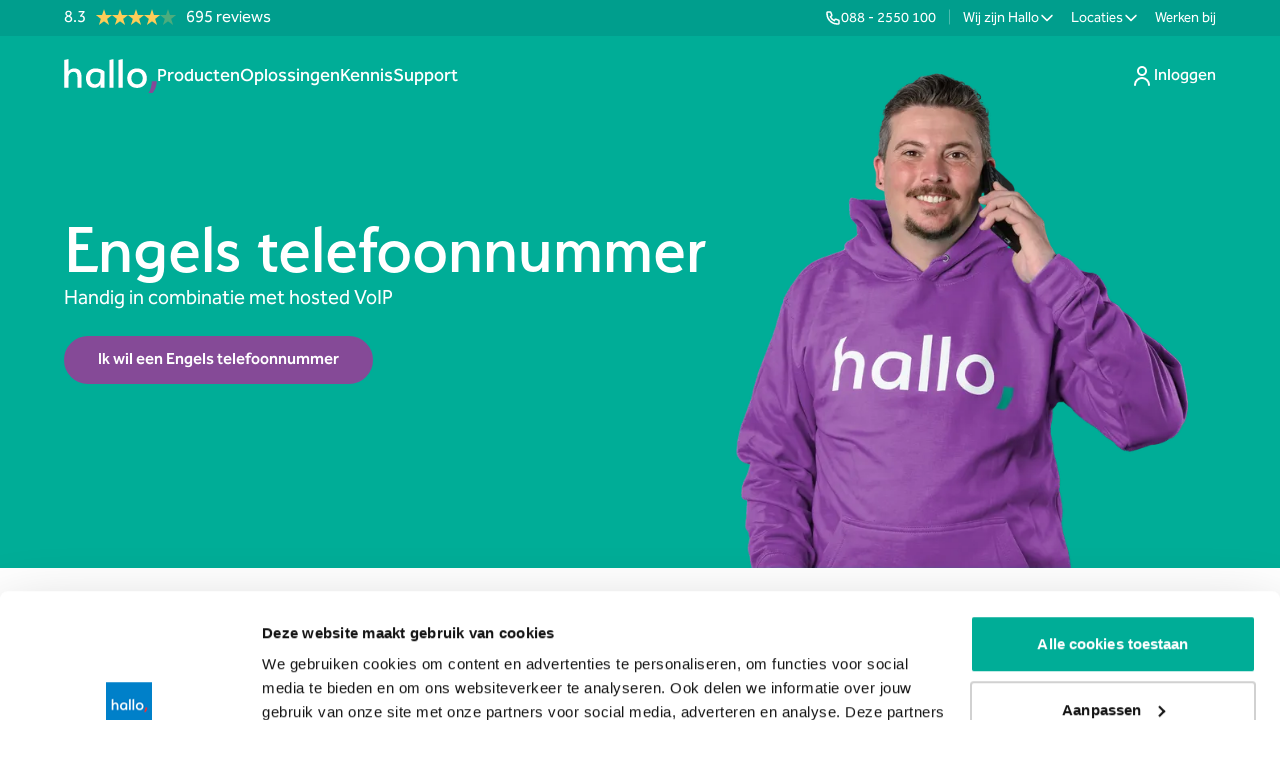

--- FILE ---
content_type: text/html; charset=utf-8
request_url: https://hallo.eu/producten/zakelijke-telefonie/engels-telefoonnummer/
body_size: 79617
content:
<!DOCTYPE html><html class="scroll-smooth" lang="nl"><head><meta charSet="utf-8"/><meta name="viewport" content="width=device-width, initial-scale=1"/><link rel="stylesheet" href="/_next/static/css/b70f8ea4d746ed37.css" data-precedence="next"/><link rel="stylesheet" href="/_next/static/css/a28a9a33feb11f1f.css" data-precedence="next"/><link rel="stylesheet" href="/_next/static/css/4d3869ef88c5566c.css" data-precedence="next"/><link rel="preload" as="script" fetchPriority="low" href="/_next/static/chunks/webpack-375f9c5680d651bb.js"/><script src="/_next/static/chunks/4bd1b696-a6c4c48c1175d310.js" async=""></script><script src="/_next/static/chunks/31684-db39e9e901bae117.js" async=""></script><script src="/_next/static/chunks/main-app-3fcba3c71dc16879.js" async=""></script><script src="/_next/static/chunks/app/layout-37f32ea25260a134.js" async=""></script><script src="/_next/static/chunks/aaea2bcf-05b518acee196622.js" async=""></script><script src="/_next/static/chunks/8cc6faea-6f8a1d4d768a48bc.js" async=""></script><script src="/_next/static/chunks/d648eb28-713ca682f6ec2843.js" async=""></script><script src="/_next/static/chunks/6874-c81b9eccb2d563f9.js" async=""></script><script src="/_next/static/chunks/36953-04457a4992fb93ce.js" async=""></script><script src="/_next/static/chunks/7587-a42b9c8a8448f3bd.js" async=""></script><script src="/_next/static/chunks/10960-e1be9cd8edbf501b.js" async=""></script><script src="/_next/static/chunks/56363-62a1570bf7dbc274.js" async=""></script><script src="/_next/static/chunks/30941-04bb90144e9c914e.js" async=""></script><script src="/_next/static/chunks/app/%5B%5B...slug%5D%5D/page-49bcb5ad960c9db9.js" async=""></script><link rel="preload" href="https://www.googletagmanager.com/gtm.js?id=GTM-TGTCDP9" as="script"/><title>Engels telefoonummer | Hallo</title><meta name="description" content="Zet je onderneming op de kaart in Engeland met Engelse nummers van Hallo. Slechts €5/maand voor lokale bereikbaarheid en voordelige tarieven. Ontdek 100+ opties!"/><meta name="robots" content="index, follow"/><link rel="canonical" href="https://hallo.eu/producten/zakelijke-telefonie/engels-telefoonnummer/"/><meta property="og:title" content="Engels telefoonummer | Hallo"/><meta property="og:description" content="Zet je onderneming op de kaart in Engeland met Engelse nummers van Hallo. Slechts €5/maand voor lokale bereikbaarheid en voordelige tarieven. Ontdek 100+ opties!"/><meta property="og:image" content="https://a.storyblok.com/f/279289/3840x2160/19d251a42f/hallo-logo-4k_groen.webp/m/1200x630/smart"/><meta name="twitter:card" content="summary_large_image"/><meta name="twitter:title" content="Engels telefoonummer"/><meta name="twitter:description" content="Zet je onderneming op de kaart in Engeland met Engelse nummers van Hallo. Slechts €5/maand voor lokale bereikbaarheid en voordelige tarieven. Ontdek 100+ opties!"/><meta name="twitter:image" content="https://a.storyblok.com/f/279289/3840x2160/19d251a42f/hallo-logo-4k_groen.webp/m/1200x630/smart"/><link rel="icon" href="/icon.svg" type="image/svg+xml" sizes="any"/><link rel="icon" href="/icon.png" sizes="16x16" type="image/png"/><script>document.querySelectorAll('body link[rel="icon"], body link[rel="apple-touch-icon"]').forEach(el => document.head.appendChild(el))</script><script src="/_next/static/chunks/polyfills-42372ed130431b0a.js" noModule=""></script></head><body class="antialiased bg-white"><div hidden=""><!--$--><!--/$--></div><script type="application/ld+json">{"@context":"http://schema.org","@type":"WebPage","url":"https://hallo.eu/producten/zakelijke-telefonie/engels-telefoonnummer/","name":"Engels telefoonummer","description":"Zet je onderneming op de kaart in Engeland met Engelse nummers van Hallo. Slechts €5/maand voor lokale bereikbaarheid en voordelige tarieven. Ontdek 100+ opties!","publisher":{"@type":"Organization","name":"Hallo","logo":{"@type":"ImageObject","url":"https://hallo.eu/hallo-bimi.svg"}},"image":"https://a.storyblok.com/f/279289/3840x2160/19d251a42f/hallo-logo-4k_groen.webp"}</script><div class="flex-col p-0"><div><div id="main-header" class=" flex flex-1 flex-col bg-green-500"><div class="flex justify-center px-4 md:px-8 xl:px-16  bg-blue-950/10 "><div class="flex flex-col w-full max-w-screen-2xl"><div class="h-9 flex flex-row py-2 text-white font-body text-body-sm justify-between"><div><div id="__fbcw__c546a49d-8780-4755-98f5-a18b556fe33b"></div></div><div class="flex gap-4"><div class="hidden md:flex flex-row items-center"><div class=""><a target="_self" class="" href="tel:0882550100"><span class="w-fit flex items-center transition-all group font-body gap-0.5 text-white font-regular text-body-sm hover:cursor-pointer"><span class="inline-flex  items-center  gap-1"><span class="group-hover:underline underline-offset-[6px] decoration-1 active:decoration-2 ">088 - 2550 100</span></span></span></a></div><div class="mx-3"><span class="text-white/30">|</span></div><div class="relative  mr-4 last:mr-0"><div class="hover:cursor-pointer"><span class="w-fit flex items-center transition-all group font-body gap-0.5 text-white font-regular text-body-sm hover:cursor-pointer"><span class="inline-flex  items-center  gap-1"><span class="group-hover:underline underline-offset-[6px] decoration-1 active:decoration-2 ">Wij zijn Hallo</span></span></span></div></div><div class="relative  mr-4 last:mr-0"><div class="hover:cursor-pointer"><span class="w-fit flex items-center transition-all group font-body gap-0.5 text-white font-regular text-body-sm hover:cursor-pointer"><span class="inline-flex  items-center  gap-1"><span class="group-hover:underline underline-offset-[6px] decoration-1 active:decoration-2 ">Locaties</span></span></span></div></div><div class="relative  mr-4 last:mr-0"><a class="" href="https://werkenbij.hallo.eu/"><span class="w-fit flex items-center transition-all group font-body gap-0.5 text-white font-regular text-body-sm hover:cursor-pointer"><span class="inline-flex  items-center  gap-1"><span class="group-hover:underline underline-offset-[6px] decoration-1 active:decoration-2 ">Werken bij</span></span></span></a></div></div></div></div></div></div><div class="flex justify-center px-4 md:px-8 xl:px-16  bg-transparent "><div class="flex flex-col w-full max-w-screen-2xl"><div class="flex flex-row h-16 md:h-20 justify-between items-center font-body text-body-lg text-white "><div class="flex items-center gap-x-8 "><a href="/"><svg class="w-[72px] sm:w-[78px] md:w-[93px]" xmlns="http://www.w3.org/2000/svg" viewBox="0 0 93 34" fill="none"><path d="M13.4079 28.6279V18.6999C13.4079 14.6653 12.3202 12.8519 9.32917 12.8519C6.29281 12.8519 4.38942 15.5719 4.38942 19.0173V28.6279H0.31073V0.929281L4.38942 0.113281V12.4439C5.52239 10.5399 7.83365 9.40662 10.1902 9.40662C15.4472 9.40662 17.5772 12.7159 17.5772 18.6546V28.6279H13.4079Z" class="fill-white"></path><path d="M31.6257 9.40674C36.928 9.40674 39.8738 11.9907 40.5082 12.4894V28.6281H36.4748V25.3641C35.4325 27.2681 33.4838 28.8547 30.674 28.8547C24.9639 28.8547 21.9728 24.6841 21.9728 19.1987C21.9728 13.7587 25.4171 9.40674 31.6257 9.40674ZM31.1272 25.2281C34.3902 25.2281 36.4748 22.3267 36.4748 17.5667V14.2574C36.0217 13.8947 34.5715 12.9881 31.807 12.9881C28.0456 12.9881 26.1422 15.9347 26.1422 19.3347C26.1422 22.6894 27.5924 25.2281 31.1272 25.2281Z" class="fill-white"></path><path d="M45.4943 28.6279V0.929281L49.573 0.113281V28.6279H45.4943ZM54.5581 28.6279V0.929281L58.6368 0.113281V28.6279H54.5581Z" class="fill-white"></path><path d="M73.0469 28.9454C67.6086 28.9454 63.258 25.4094 63.258 19.1987C63.258 12.9881 67.6086 9.40674 73.0469 9.40674C78.5304 9.40674 82.8357 12.9881 82.8357 19.2441C82.8357 25.4094 78.5304 28.9454 73.0469 28.9454ZM73.0015 12.9881C69.9199 12.9881 67.3367 15.2547 67.3367 19.1987C67.3367 23.1881 69.9199 25.3641 73.0015 25.3641C76.2192 25.3641 78.7117 23.1881 78.7117 19.2441C78.7117 15.2547 76.2192 12.9881 73.0015 12.9881Z" class="fill-white"></path><path d="M84.5529 33.9182C85.5681 32.2998 86.3611 30.4684 86.9276 28.4238C87.4941 26.3793 87.7932 24.3076 87.8159 22.2041H92.7103C92.7103 23.5822 92.5426 25.0102 92.2027 26.4836C91.8628 27.9569 91.3734 29.3532 90.7344 30.6724C90.0954 31.9916 89.3612 33.0705 88.541 33.9182H84.5529Z" class="fill-purple-500"></path></svg></a><div class="hidden lg:flex flex-row justify-between items-center gap-x-6"><div class="relative "><span class="flex items-center transition-all group font-body font-medium gap-2 py-2 text-white hover:text-white/80 text-body-lg hover:cursor-pointer  "><p class="">Producten</p></span></div><div class="relative "><span class="flex items-center transition-all group font-body font-medium gap-2 py-2 text-white hover:text-white/80 text-body-lg hover:cursor-pointer  "><p class="">Oplossingen</p></span></div><div class="relative "><span class="flex items-center transition-all group font-body font-medium gap-2 py-2 text-white hover:text-white/80 text-body-lg hover:cursor-pointer  "><p class="">Kennis</p></span></div><div class="relative "><span class="flex items-center transition-all group font-body font-medium gap-2 py-2 text-white hover:text-white/80 text-body-lg hover:cursor-pointer  "><p class="">Support</p></span></div><div class="fixed top-0 right-0 bg-white h-full z-[9999999] transition-transform ease-in-out duration-300 transform translate-x-full w-[85%] max-w-[340px] lg:hidden"><div class="flex flex-col pb-8 mx-auto w-full h-full overflow-y-auto overflow-x-hidden"><div class="fixed flex flex-col px-6 w-full bg-white"><div class="flex flex-col py-4 items-end border-b border-neutral-200"></div></div><div class="flex flex-col w-full justify-between h-full bg-white mt-20"><div class="flex flex-col justify-center px-3 w-full"><div class="flex gap-4 text-2xl leading-8 whitespace-nowrap rounded-lg"><div class="font-medium font-body w-full"><div class="first flex hover:cursor-pointer rounded-lg items-center justify-between gap-4 transition-colors ease-out duration-200 py-2 pr-2.5 pl-3"><p class="first flex-1-0-0 text-body-23 text-neutral-900">Producten</p></div><div class="mobileSideBar grid duration-300 overflow-hidden grid-rows-[0fr] pl-3 pb-2 grid-rows-[0fr]"><div class="grid grid-cols-1 overflow-hidden"><ul class="flex flex-col "><a class="hover:cursor-pointer" href="/producten/"><li><div class="font-medium font-body w-full"><div class="second flex hover:cursor-pointer rounded-lg items-center justify-between gap-4 transition-colors ease-out duration-200 py-2 pr-2.5 pl-3"><p class="second flex-1-0-0 text-body-lg text-neutral-900">Alles over onze producten</p></div><div class="firstmobileSideBar grid duration-300 overflow-hidden grid-rows-[0fr] pl-3 grid-rows-[0fr]"><div class="grid grid-cols-1 overflow-hidden"><ul class="flex flex-col "></ul></div></div></div></li></a><li><div class="font-medium font-body w-full"><div class="second flex hover:cursor-pointer rounded-lg items-center justify-between gap-4 transition-colors ease-out duration-200 py-2 pr-2.5 pl-3"><p class="second flex-1-0-0 text-body-lg text-neutral-900">Digitale werkplek</p></div><div class="mobileSideBar-0 grid duration-300 overflow-hidden grid-rows-[0fr] pl-3 grid-rows-[0fr]"><div class="grid grid-cols-1 overflow-hidden"><ul class="flex flex-col "><a class="hover:cursor-pointer" href="/producten/digitale-werkplek/"><li><div class="font-medium font-body w-full"><div class="third flex hover:cursor-pointer rounded-lg items-center justify-between gap-4 transition-colors ease-out duration-200 py-1.5 pr-2.5 pl-3"><p class="third flex-1-0-0 text-body-base font-regular text-neutral-900">Alles over digitale werkplek</p></div><div class="secondmobileSideBar-0 grid duration-300 overflow-hidden grid-rows-[0fr] pl-3 grid-rows-[0fr]"><div class="grid grid-cols-1 overflow-hidden"><ul class="flex flex-col "></ul></div></div></div></li></a><a class="hover:cursor-pointer" href="/producten/digitale-werkplek/managed-werkplek/"><li><div class="font-medium font-body w-full"><div class="third flex hover:cursor-pointer rounded-lg items-center justify-between gap-4 transition-colors ease-out duration-200 py-1.5 pr-2.5 pl-3"><p class="third flex-1-0-0 text-body-base font-regular text-neutral-900">Managed werkplek</p></div><div class="mobileSideBar-0-0 grid duration-300 overflow-hidden grid-rows-[0fr] pl-3 grid-rows-[0fr]"><div class="grid grid-cols-1 overflow-hidden"><ul class="flex flex-col "></ul></div></div></div></li></a><a class="hover:cursor-pointer" href="/producten/digitale-werkplek/microsoft-365/"><li><div class="font-medium font-body w-full"><div class="third flex hover:cursor-pointer rounded-lg items-center justify-between gap-4 transition-colors ease-out duration-200 py-1.5 pr-2.5 pl-3"><p class="third flex-1-0-0 text-body-base font-regular text-neutral-900">Microsoft 365</p></div><div class="mobileSideBar-0-1 grid duration-300 overflow-hidden grid-rows-[0fr] pl-3 grid-rows-[0fr]"><div class="grid grid-cols-1 overflow-hidden"><ul class="flex flex-col "></ul></div></div></div></li></a><a class="hover:cursor-pointer" href="/producten/digitale-werkplek/copilot-voor-microsoft-365/"><li><div class="font-medium font-body w-full"><div class="third flex hover:cursor-pointer rounded-lg items-center justify-between gap-4 transition-colors ease-out duration-200 py-1.5 pr-2.5 pl-3"><p class="third flex-1-0-0 text-body-base font-regular text-neutral-900">Microsoft 365 Copilot</p></div><div class="mobileSideBar-0-2 grid duration-300 overflow-hidden grid-rows-[0fr] pl-3 grid-rows-[0fr]"><div class="grid grid-cols-1 overflow-hidden"><ul class="flex flex-col "></ul></div></div></div></li></a><a class="hover:cursor-pointer" href="/producten/digitale-werkplek/microsoft-365-back-up/"><li><div class="font-medium font-body w-full"><div class="third flex hover:cursor-pointer rounded-lg items-center justify-between gap-4 transition-colors ease-out duration-200 py-1.5 pr-2.5 pl-3"><p class="third flex-1-0-0 text-body-base font-regular text-neutral-900">Microsoft 365 Back-up</p></div><div class="mobileSideBar-0-3 grid duration-300 overflow-hidden grid-rows-[0fr] pl-3 grid-rows-[0fr]"><div class="grid grid-cols-1 overflow-hidden"><ul class="flex flex-col "></ul></div></div></div></li></a><a class="hover:cursor-pointer" href="/producten/digitale-werkplek/windows-365/"><li><div class="font-medium font-body w-full"><div class="third flex hover:cursor-pointer rounded-lg items-center justify-between gap-4 transition-colors ease-out duration-200 py-1.5 pr-2.5 pl-3"><p class="third flex-1-0-0 text-body-base font-regular text-neutral-900">Windows 365</p></div><div class="mobileSideBar-0-4 grid duration-300 overflow-hidden grid-rows-[0fr] pl-3 grid-rows-[0fr]"><div class="grid grid-cols-1 overflow-hidden"><ul class="flex flex-col "></ul></div></div></div></li></a><a class="hover:cursor-pointer" href="/producten/digitale-werkplek/microsoft-teams-rooms/"><li><div class="font-medium font-body w-full"><div class="third flex hover:cursor-pointer rounded-lg items-center justify-between gap-4 transition-colors ease-out duration-200 py-1.5 pr-2.5 pl-3"><p class="third flex-1-0-0 text-body-base font-regular text-neutral-900">Microsoft Teams Rooms</p></div><div class="mobileSideBar-0-5 grid duration-300 overflow-hidden grid-rows-[0fr] pl-3 grid-rows-[0fr]"><div class="grid grid-cols-1 overflow-hidden"><ul class="flex flex-col "></ul></div></div></div></li></a></ul></div></div></div></li><li><div class="font-medium font-body w-full"><div class="second flex hover:cursor-pointer rounded-lg items-center justify-between gap-4 transition-colors ease-out duration-200 py-2 pr-2.5 pl-3"><p class="second flex-1-0-0 text-body-lg text-neutral-900">Cybersecurity</p></div><div class="mobileSideBar-1 grid duration-300 overflow-hidden grid-rows-[0fr] pl-3 grid-rows-[0fr]"><div class="grid grid-cols-1 overflow-hidden"><ul class="flex flex-col "><a class="hover:cursor-pointer" href="/producten/cybersecurity/"><li><div class="font-medium font-body w-full"><div class="third flex hover:cursor-pointer rounded-lg items-center justify-between gap-4 transition-colors ease-out duration-200 py-1.5 pr-2.5 pl-3"><p class="third flex-1-0-0 text-body-base font-regular text-neutral-900">Alles over cybersecurity</p></div><div class="secondmobileSideBar-1 grid duration-300 overflow-hidden grid-rows-[0fr] pl-3 grid-rows-[0fr]"><div class="grid grid-cols-1 overflow-hidden"><ul class="flex flex-col "></ul></div></div></div></li></a><a class="hover:cursor-pointer" href="/producten/cybersecurity/phishingtest/"><li><div class="font-medium font-body w-full"><div class="third flex hover:cursor-pointer rounded-lg items-center justify-between gap-4 transition-colors ease-out duration-200 py-1.5 pr-2.5 pl-3"><p class="third flex-1-0-0 text-body-base font-regular text-neutral-900">Phishingtest</p></div><div class="mobileSideBar-1-0 grid duration-300 overflow-hidden grid-rows-[0fr] pl-3 grid-rows-[0fr]"><div class="grid grid-cols-1 overflow-hidden"><ul class="flex flex-col "></ul></div></div></div></li></a><a class="hover:cursor-pointer" href="/producten/cybersecurity/security-scan-as-a-service/"><li><div class="font-medium font-body w-full"><div class="third flex hover:cursor-pointer rounded-lg items-center justify-between gap-4 transition-colors ease-out duration-200 py-1.5 pr-2.5 pl-3"><p class="third flex-1-0-0 text-body-base font-regular text-neutral-900">Security Scan as a Service</p></div><div class="mobileSideBar-1-1 grid duration-300 overflow-hidden grid-rows-[0fr] pl-3 grid-rows-[0fr]"><div class="grid grid-cols-1 overflow-hidden"><ul class="flex flex-col "></ul></div></div></div></li></a><a class="hover:cursor-pointer" href="/producten/cybersecurity/risicoanalyse/"><li><div class="font-medium font-body w-full"><div class="third flex hover:cursor-pointer rounded-lg items-center justify-between gap-4 transition-colors ease-out duration-200 py-1.5 pr-2.5 pl-3"><p class="third flex-1-0-0 text-body-base font-regular text-neutral-900">Risicoanalyse</p></div><div class="mobileSideBar-1-2 grid duration-300 overflow-hidden grid-rows-[0fr] pl-3 grid-rows-[0fr]"><div class="grid grid-cols-1 overflow-hidden"><ul class="flex flex-col "></ul></div></div></div></li></a><a class="hover:cursor-pointer" href="/producten/cybersecurity/security-awareness-training/"><li><div class="font-medium font-body w-full"><div class="third flex hover:cursor-pointer rounded-lg items-center justify-between gap-4 transition-colors ease-out duration-200 py-1.5 pr-2.5 pl-3"><p class="third flex-1-0-0 text-body-base font-regular text-neutral-900">Security Awareness Training</p></div><div class="mobileSideBar-1-3 grid duration-300 overflow-hidden grid-rows-[0fr] pl-3 grid-rows-[0fr]"><div class="grid grid-cols-1 overflow-hidden"><ul class="flex flex-col "></ul></div></div></div></li></a></ul></div></div></div></li><li><div class="font-medium font-body w-full"><div class="second flex hover:cursor-pointer rounded-lg items-center justify-between gap-4 transition-colors ease-out duration-200 py-2 pr-2.5 pl-3"><p class="second flex-1-0-0 text-body-lg text-neutral-900">Zakelijk internet</p></div><div class="mobileSideBar-2 grid duration-300 overflow-hidden grid-rows-[0fr] pl-3 grid-rows-[0fr]"><div class="grid grid-cols-1 overflow-hidden"><ul class="flex flex-col "><a class="hover:cursor-pointer" href="/producten/zakelijk-internet/"><li><div class="font-medium font-body w-full"><div class="third flex hover:cursor-pointer rounded-lg items-center justify-between gap-4 transition-colors ease-out duration-200 py-1.5 pr-2.5 pl-3"><p class="third flex-1-0-0 text-body-base font-regular text-neutral-900">Alles over zakelijk internet</p></div><div class="secondmobileSideBar-2 grid duration-300 overflow-hidden grid-rows-[0fr] pl-3 grid-rows-[0fr]"><div class="grid grid-cols-1 overflow-hidden"><ul class="flex flex-col "></ul></div></div></div></li></a><a class="hover:cursor-pointer" href="/producten/zakelijk-internet/zakelijk-glasvezel/"><li><div class="font-medium font-body w-full"><div class="third flex hover:cursor-pointer rounded-lg items-center justify-between gap-4 transition-colors ease-out duration-200 py-1.5 pr-2.5 pl-3"><p class="third flex-1-0-0 text-body-base font-regular text-neutral-900">Glasvezel</p></div><div class="mobileSideBar-2-0 grid duration-300 overflow-hidden grid-rows-[0fr] pl-3 grid-rows-[0fr]"><div class="grid grid-cols-1 overflow-hidden"><ul class="flex flex-col "></ul></div></div></div></li></a><a class="hover:cursor-pointer" href="/producten/zakelijk-internet/back-up-verbinding/"><li><div class="font-medium font-body w-full"><div class="third flex hover:cursor-pointer rounded-lg items-center justify-between gap-4 transition-colors ease-out duration-200 py-1.5 pr-2.5 pl-3"><p class="third flex-1-0-0 text-body-base font-regular text-neutral-900">Back-up verbinding</p></div><div class="mobileSideBar-2-1 grid duration-300 overflow-hidden grid-rows-[0fr] pl-3 grid-rows-[0fr]"><div class="grid grid-cols-1 overflow-hidden"><ul class="flex flex-col "></ul></div></div></div></li></a><a class="hover:cursor-pointer" href="/producten/zakelijke-tv/"><li><div class="font-medium font-body w-full"><div class="third flex hover:cursor-pointer rounded-lg items-center justify-between gap-4 transition-colors ease-out duration-200 py-1.5 pr-2.5 pl-3"><p class="third flex-1-0-0 text-body-base font-regular text-neutral-900">Zakelijke televisie</p></div><div class="mobileSideBar-2-2 grid duration-300 overflow-hidden grid-rows-[0fr] pl-3 grid-rows-[0fr]"><div class="grid grid-cols-1 overflow-hidden"><ul class="flex flex-col "></ul></div></div></div></li></a></ul></div></div></div></li><li><div class="font-medium font-body w-full"><div class="second flex hover:cursor-pointer rounded-lg items-center justify-between gap-4 transition-colors ease-out duration-200 py-2 pr-2.5 pl-3"><p class="second flex-1-0-0 text-body-lg text-neutral-900">Netwerken</p></div><div class="mobileSideBar-3 grid duration-300 overflow-hidden grid-rows-[0fr] pl-3 grid-rows-[0fr]"><div class="grid grid-cols-1 overflow-hidden"><ul class="flex flex-col "><a class="hover:cursor-pointer" href="/producten/netwerken/"><li><div class="font-medium font-body w-full"><div class="third flex hover:cursor-pointer rounded-lg items-center justify-between gap-4 transition-colors ease-out duration-200 py-1.5 pr-2.5 pl-3"><p class="third flex-1-0-0 text-body-base font-regular text-neutral-900">Alles over netwerken</p></div><div class="secondmobileSideBar-3 grid duration-300 overflow-hidden grid-rows-[0fr] pl-3 grid-rows-[0fr]"><div class="grid grid-cols-1 overflow-hidden"><ul class="flex flex-col "></ul></div></div></div></li></a><a class="hover:cursor-pointer" href="/producten/netwerken/managed-lan/"><li><div class="font-medium font-body w-full"><div class="third flex hover:cursor-pointer rounded-lg items-center justify-between gap-4 transition-colors ease-out duration-200 py-1.5 pr-2.5 pl-3"><p class="third flex-1-0-0 text-body-base font-regular text-neutral-900">Managed Lan</p></div><div class="mobileSideBar-3-0 grid duration-300 overflow-hidden grid-rows-[0fr] pl-3 grid-rows-[0fr]"><div class="grid grid-cols-1 overflow-hidden"><ul class="flex flex-col "></ul></div></div></div></li></a><a class="hover:cursor-pointer" href="/producten/netwerken/managed-wifi/"><li><div class="font-medium font-body w-full"><div class="third flex hover:cursor-pointer rounded-lg items-center justify-between gap-4 transition-colors ease-out duration-200 py-1.5 pr-2.5 pl-3"><p class="third flex-1-0-0 text-body-base font-regular text-neutral-900">Managed Wifi</p></div><div class="mobileSideBar-3-1 grid duration-300 overflow-hidden grid-rows-[0fr] pl-3 grid-rows-[0fr]"><div class="grid grid-cols-1 overflow-hidden"><ul class="flex flex-col "></ul></div></div></div></li></a><a class="hover:cursor-pointer" href="/producten/netwerken/managed-firewall/"><li><div class="font-medium font-body w-full"><div class="third flex hover:cursor-pointer rounded-lg items-center justify-between gap-4 transition-colors ease-out duration-200 py-1.5 pr-2.5 pl-3"><p class="third flex-1-0-0 text-body-base font-regular text-neutral-900">Managed Firewall</p></div><div class="mobileSideBar-3-2 grid duration-300 overflow-hidden grid-rows-[0fr] pl-3 grid-rows-[0fr]"><div class="grid grid-cols-1 overflow-hidden"><ul class="flex flex-col "></ul></div></div></div></li></a></ul></div></div></div></li><li><div class="font-medium font-body w-full"><div class="second flex hover:cursor-pointer rounded-lg items-center justify-between gap-4 transition-colors ease-out duration-200 py-2 pr-2.5 pl-3"><p class="second flex-1-0-0 text-body-lg text-neutral-900">Zakelijk mobiel</p></div><div class="mobileSideBar-4 grid duration-300 overflow-hidden grid-rows-[0fr] pl-3 grid-rows-[0fr]"><div class="grid grid-cols-1 overflow-hidden"><ul class="flex flex-col "><a class="hover:cursor-pointer" href="/producten/zakelijk-mobiel/"><li><div class="font-medium font-body w-full"><div class="third flex hover:cursor-pointer rounded-lg items-center justify-between gap-4 transition-colors ease-out duration-200 py-1.5 pr-2.5 pl-3"><p class="third flex-1-0-0 text-body-base font-regular text-neutral-900">Alles over zakelijk mobiel</p></div><div class="secondmobileSideBar-4 grid duration-300 overflow-hidden grid-rows-[0fr] pl-3 grid-rows-[0fr]"><div class="grid grid-cols-1 overflow-hidden"><ul class="flex flex-col "></ul></div></div></div></li></a><a class="hover:cursor-pointer" href="/producten/zakelijk-mobiel/zakelijk-sim-only/"><li><div class="font-medium font-body w-full"><div class="third flex hover:cursor-pointer rounded-lg items-center justify-between gap-4 transition-colors ease-out duration-200 py-1.5 pr-2.5 pl-3"><p class="third flex-1-0-0 text-body-base font-regular text-neutral-900">Zakelijk Sim Only</p></div><div class="mobileSideBar-4-0 grid duration-300 overflow-hidden grid-rows-[0fr] pl-3 grid-rows-[0fr]"><div class="grid grid-cols-1 overflow-hidden"><ul class="flex flex-col "></ul></div></div></div></li></a><a class="hover:cursor-pointer" href="/producten/zakelijk-mobiel/mobiel-en-vast/"><li><div class="font-medium font-body w-full"><div class="third flex hover:cursor-pointer rounded-lg items-center justify-between gap-4 transition-colors ease-out duration-200 py-1.5 pr-2.5 pl-3"><p class="third flex-1-0-0 text-body-base font-regular text-neutral-900">Mobiel en Vast</p></div><div class="mobileSideBar-4-1 grid duration-300 overflow-hidden grid-rows-[0fr] pl-3 grid-rows-[0fr]"><div class="grid grid-cols-1 overflow-hidden"><ul class="flex flex-col "></ul></div></div></div></li></a><a class="hover:cursor-pointer" href="/producten/zakelijk-mobiel/mobiel-data-only/"><li><div class="font-medium font-body w-full"><div class="third flex hover:cursor-pointer rounded-lg items-center justify-between gap-4 transition-colors ease-out duration-200 py-1.5 pr-2.5 pl-3"><p class="third flex-1-0-0 text-body-base font-regular text-neutral-900">Mobiel Data Only</p></div><div class="mobileSideBar-4-2 grid duration-300 overflow-hidden grid-rows-[0fr] pl-3 grid-rows-[0fr]"><div class="grid grid-cols-1 overflow-hidden"><ul class="flex flex-col "></ul></div></div></div></li></a><a class="hover:cursor-pointer" href="/producten/zakelijk-mobiel/zakelijk-mobiel-beheer/"><li><div class="font-medium font-body w-full"><div class="third flex hover:cursor-pointer rounded-lg items-center justify-between gap-4 transition-colors ease-out duration-200 py-1.5 pr-2.5 pl-3"><p class="third flex-1-0-0 text-body-base font-regular text-neutral-900">Zakelijk Mobiel Beheer</p></div><div class="mobileSideBar-4-3 grid duration-300 overflow-hidden grid-rows-[0fr] pl-3 grid-rows-[0fr]"><div class="grid grid-cols-1 overflow-hidden"><ul class="flex flex-col "></ul></div></div></div></li></a></ul></div></div></div></li><li><div class="font-medium font-body w-full"><div class="second flex hover:cursor-pointer rounded-lg items-center justify-between gap-4 transition-colors ease-out duration-200 py-2 pr-2.5 pl-3"><p class="second flex-1-0-0 text-body-lg text-neutral-900">Zakelijke telefonie</p></div><div class="mobileSideBar-5 grid duration-300 overflow-hidden grid-rows-[0fr] pl-3 grid-rows-[0fr]"><div class="grid grid-cols-1 overflow-hidden"><ul class="flex flex-col "><a class="hover:cursor-pointer" href="/producten/zakelijke-telefonie/"><li><div class="font-medium font-body w-full"><div class="third flex hover:cursor-pointer rounded-lg items-center justify-between gap-4 transition-colors ease-out duration-200 py-1.5 pr-2.5 pl-3"><p class="third flex-1-0-0 text-body-base font-regular text-neutral-900">Alles over zakelijke telefonie</p></div><div class="secondmobileSideBar-5 grid duration-300 overflow-hidden grid-rows-[0fr] pl-3 grid-rows-[0fr]"><div class="grid grid-cols-1 overflow-hidden"><ul class="flex flex-col "></ul></div></div></div></li></a><a class="hover:cursor-pointer" href="/producten/zakelijke-telefonie/hosted-voip/"><li><div class="font-medium font-body w-full"><div class="third flex hover:cursor-pointer rounded-lg items-center justify-between gap-4 transition-colors ease-out duration-200 py-1.5 pr-2.5 pl-3"><p class="third flex-1-0-0 text-body-base font-regular text-neutral-900">Hosted VoIP</p></div><div class="mobileSideBar-5-0 grid duration-300 overflow-hidden grid-rows-[0fr] pl-3 grid-rows-[0fr]"><div class="grid grid-cols-1 overflow-hidden"><ul class="flex flex-col "></ul></div></div></div></li></a><a class="hover:cursor-pointer" href="/producten/zakelijke-telefonie/bellen-met-teams/"><li><div class="font-medium font-body w-full"><div class="third flex hover:cursor-pointer rounded-lg items-center justify-between gap-4 transition-colors ease-out duration-200 py-1.5 pr-2.5 pl-3"><p class="third flex-1-0-0 text-body-base font-regular text-neutral-900">Bellen met Teams</p></div><div class="mobileSideBar-5-1 grid duration-300 overflow-hidden grid-rows-[0fr] pl-3 grid-rows-[0fr]"><div class="grid grid-cols-1 overflow-hidden"><ul class="flex flex-col "></ul></div></div></div></li></a><a class="hover:cursor-pointer" href="/producten/zakelijke-telefonie/sip-trunk/"><li><div class="font-medium font-body w-full"><div class="third flex hover:cursor-pointer rounded-lg items-center justify-between gap-4 transition-colors ease-out duration-200 py-1.5 pr-2.5 pl-3"><p class="third flex-1-0-0 text-body-base font-regular text-neutral-900">SIP-trunk</p></div><div class="mobileSideBar-5-2 grid duration-300 overflow-hidden grid-rows-[0fr] pl-3 grid-rows-[0fr]"><div class="grid grid-cols-1 overflow-hidden"><ul class="flex flex-col "></ul></div></div></div></li></a><a class="hover:cursor-pointer" href="/producten/zakelijke-telefonie/zakelijk-voip-beheer/"><li><div class="font-medium font-body w-full"><div class="third flex hover:cursor-pointer rounded-lg items-center justify-between gap-4 transition-colors ease-out duration-200 py-1.5 pr-2.5 pl-3"><p class="third flex-1-0-0 text-body-base font-regular text-neutral-900">Zakelijk VoIP Beheer</p></div><div class="mobileSideBar-5-3 grid duration-300 overflow-hidden grid-rows-[0fr] pl-3 grid-rows-[0fr]"><div class="grid grid-cols-1 overflow-hidden"><ul class="flex flex-col "></ul></div></div></div></li></a></ul></div></div></div></li><li><div class="font-medium font-body w-full"><div class="second flex hover:cursor-pointer rounded-lg items-center justify-between gap-4 transition-colors ease-out duration-200 py-2 pr-2.5 pl-3"><p class="second flex-1-0-0 text-body-lg text-neutral-900">Data &amp; AI</p></div><div class="mobileSideBar-6 grid duration-300 overflow-hidden grid-rows-[0fr] pl-3 grid-rows-[0fr]"><div class="grid grid-cols-1 overflow-hidden"><ul class="flex flex-col "><a class="hover:cursor-pointer" href="/producten/data/"><li><div class="font-medium font-body w-full"><div class="third flex hover:cursor-pointer rounded-lg items-center justify-between gap-4 transition-colors ease-out duration-200 py-1.5 pr-2.5 pl-3"><p class="third flex-1-0-0 text-body-base font-regular text-neutral-900">Alles over Data &amp; AI</p></div><div class="secondmobileSideBar-6 grid duration-300 overflow-hidden grid-rows-[0fr] pl-3 grid-rows-[0fr]"><div class="grid grid-cols-1 overflow-hidden"><ul class="flex flex-col "></ul></div></div></div></li></a><a class="hover:cursor-pointer" href="/producten/data/datawarehousing/"><li><div class="font-medium font-body w-full"><div class="third flex hover:cursor-pointer rounded-lg items-center justify-between gap-4 transition-colors ease-out duration-200 py-1.5 pr-2.5 pl-3"><p class="third flex-1-0-0 text-body-base font-regular text-neutral-900">Datawarehousing</p></div><div class="mobileSideBar-6-0 grid duration-300 overflow-hidden grid-rows-[0fr] pl-3 grid-rows-[0fr]"><div class="grid grid-cols-1 overflow-hidden"><ul class="flex flex-col "></ul></div></div></div></li></a><a class="hover:cursor-pointer" href="/producten/data/microsoft-fabric/"><li><div class="font-medium font-body w-full"><div class="third flex hover:cursor-pointer rounded-lg items-center justify-between gap-4 transition-colors ease-out duration-200 py-1.5 pr-2.5 pl-3"><p class="third flex-1-0-0 text-body-base font-regular text-neutral-900">Microsoft Fabric</p></div><div class="mobileSideBar-6-1 grid duration-300 overflow-hidden grid-rows-[0fr] pl-3 grid-rows-[0fr]"><div class="grid grid-cols-1 overflow-hidden"><ul class="flex flex-col "></ul></div></div></div></li></a><a class="hover:cursor-pointer" href="/producten/data/dashboarding/"><li><div class="font-medium font-body w-full"><div class="third flex hover:cursor-pointer rounded-lg items-center justify-between gap-4 transition-colors ease-out duration-200 py-1.5 pr-2.5 pl-3"><p class="third flex-1-0-0 text-body-base font-regular text-neutral-900">Dashboarding</p></div><div class="mobileSideBar-6-2 grid duration-300 overflow-hidden grid-rows-[0fr] pl-3 grid-rows-[0fr]"><div class="grid grid-cols-1 overflow-hidden"><ul class="flex flex-col "></ul></div></div></div></li></a><a class="hover:cursor-pointer" href="/producten/data/marketing-generator/"><li><div class="font-medium font-body w-full"><div class="third flex hover:cursor-pointer rounded-lg items-center justify-between gap-4 transition-colors ease-out duration-200 py-1.5 pr-2.5 pl-3"><p class="third flex-1-0-0 text-body-base font-regular text-neutral-900">Marketing Generator</p></div><div class="mobileSideBar-6-3 grid duration-300 overflow-hidden grid-rows-[0fr] pl-3 grid-rows-[0fr]"><div class="grid grid-cols-1 overflow-hidden"><ul class="flex flex-col "></ul></div></div></div></li></a></ul></div></div></div></li><li><div class="font-medium font-body w-full"><div class="second flex hover:cursor-pointer rounded-lg items-center justify-between gap-4 transition-colors ease-out duration-200 py-2 pr-2.5 pl-3"><p class="second flex-1-0-0 text-body-lg text-neutral-900">Bedrijfsapplicaties</p></div><div class="mobileSideBar-7 grid duration-300 overflow-hidden grid-rows-[0fr] pl-3 grid-rows-[0fr]"><div class="grid grid-cols-1 overflow-hidden"><ul class="flex flex-col "><a class="hover:cursor-pointer" href="/producten/bedrijfsapplicaties/"><li><div class="font-medium font-body w-full"><div class="third flex hover:cursor-pointer rounded-lg items-center justify-between gap-4 transition-colors ease-out duration-200 py-1.5 pr-2.5 pl-3"><p class="third flex-1-0-0 text-body-base font-regular text-neutral-900">Alles over business applications</p></div><div class="secondmobileSideBar-7 grid duration-300 overflow-hidden grid-rows-[0fr] pl-3 grid-rows-[0fr]"><div class="grid grid-cols-1 overflow-hidden"><ul class="flex flex-col "></ul></div></div></div></li></a><a class="hover:cursor-pointer" href="/producten/bedrijfsapplicaties/dynamics-crm-365/"><li><div class="font-medium font-body w-full"><div class="third flex hover:cursor-pointer rounded-lg items-center justify-between gap-4 transition-colors ease-out duration-200 py-1.5 pr-2.5 pl-3"><p class="third flex-1-0-0 text-body-base font-regular text-neutral-900">Dynamics 365</p></div><div class="mobileSideBar-7-0 grid duration-300 overflow-hidden grid-rows-[0fr] pl-3 grid-rows-[0fr]"><div class="grid grid-cols-1 overflow-hidden"><ul class="flex flex-col "></ul></div></div></div></li></a><a class="hover:cursor-pointer" href="/producten/bedrijfsapplicaties/exact-software/"><li><div class="font-medium font-body w-full"><div class="third flex hover:cursor-pointer rounded-lg items-center justify-between gap-4 transition-colors ease-out duration-200 py-1.5 pr-2.5 pl-3"><p class="third flex-1-0-0 text-body-base font-regular text-neutral-900">Exact Software</p></div><div class="mobileSideBar-7-1 grid duration-300 overflow-hidden grid-rows-[0fr] pl-3 grid-rows-[0fr]"><div class="grid grid-cols-1 overflow-hidden"><ul class="flex flex-col "></ul></div></div></div></li></a></ul></div></div></div></li><a class="hover:cursor-pointer" href="/producten/webhosting/"><li><div class="font-medium font-body w-full"><div class="second flex hover:cursor-pointer rounded-lg items-center justify-between gap-4 transition-colors ease-out duration-200 py-2 pr-2.5 pl-3"><p class="second flex-1-0-0 text-body-lg text-neutral-900">Webhosting</p></div><div class="mobileSideBar-8 grid duration-300 overflow-hidden grid-rows-[0fr] pl-3 grid-rows-[0fr]"><div class="grid grid-cols-1 overflow-hidden"><ul class="flex flex-col "></ul></div></div></div></li></a><a class="hover:cursor-pointer" href="/producten/hardware/"><li><div class="font-medium font-body w-full"><div class="second flex hover:cursor-pointer rounded-lg items-center justify-between gap-4 transition-colors ease-out duration-200 py-2 pr-2.5 pl-3"><p class="second flex-1-0-0 text-body-lg text-neutral-900">Hardware</p></div><div class="mobileSideBar-9 grid duration-300 overflow-hidden grid-rows-[0fr] pl-3 grid-rows-[0fr]"><div class="grid grid-cols-1 overflow-hidden"><ul class="flex flex-col "></ul></div></div></div></li></a></ul></div></div></div></div><div class="flex gap-4 text-2xl leading-8 whitespace-nowrap rounded-lg"><div class="font-medium font-body w-full"><div class="first flex hover:cursor-pointer rounded-lg items-center justify-between gap-4 transition-colors ease-out duration-200 py-2 pr-2.5 pl-3"><p class="first flex-1-0-0 text-body-23 text-neutral-900">Oplossingen</p></div><div class="mobileSideBar grid duration-300 overflow-hidden grid-rows-[0fr] pl-3 pb-2 grid-rows-[0fr]"><div class="grid grid-cols-1 overflow-hidden"><ul class="flex flex-col "><a class="hover:cursor-pointer" href="/oplossingen/"><li><div class="font-medium font-body w-full"><div class="second flex hover:cursor-pointer rounded-lg items-center justify-between gap-4 transition-colors ease-out duration-200 py-2 pr-2.5 pl-3"><p class="second flex-1-0-0 text-body-lg text-neutral-900">Alles over oplossingen</p></div><div class="firstmobileSideBar grid duration-300 overflow-hidden grid-rows-[0fr] pl-3 grid-rows-[0fr]"><div class="grid grid-cols-1 overflow-hidden"><ul class="flex flex-col "></ul></div></div></div></li></a><a class="hover:cursor-pointer" href="/oplossingen/beschermde-werkplek/"><li><div class="font-medium font-body w-full"><div class="second flex hover:cursor-pointer rounded-lg items-center justify-between gap-4 transition-colors ease-out duration-200 py-2 pr-2.5 pl-3"><p class="second flex-1-0-0 text-body-lg text-neutral-900">Beschermde werkplek</p></div><div class="mobileSideBar-0 grid duration-300 overflow-hidden grid-rows-[0fr] pl-3 grid-rows-[0fr]"><div class="grid grid-cols-1 overflow-hidden"><ul class="flex flex-col "></ul></div></div></div></li></a><a class="hover:cursor-pointer" href="/oplossingen/nis2-richtlijn/"><li><div class="font-medium font-body w-full"><div class="second flex hover:cursor-pointer rounded-lg items-center justify-between gap-4 transition-colors ease-out duration-200 py-2 pr-2.5 pl-3"><p class="second flex-1-0-0 text-body-lg text-neutral-900">NIS2-richtlijn</p></div><div class="mobileSideBar-1 grid duration-300 overflow-hidden grid-rows-[0fr] pl-3 grid-rows-[0fr]"><div class="grid grid-cols-1 overflow-hidden"><ul class="flex flex-col "></ul></div></div></div></li></a><a class="hover:cursor-pointer" href="/oplossingen/integreren-van-ai/"><li><div class="font-medium font-body w-full"><div class="second flex hover:cursor-pointer rounded-lg items-center justify-between gap-4 transition-colors ease-out duration-200 py-2 pr-2.5 pl-3"><p class="second flex-1-0-0 text-body-lg text-neutral-900">Integreren van AI</p></div><div class="mobileSideBar-2 grid duration-300 overflow-hidden grid-rows-[0fr] pl-3 grid-rows-[0fr]"><div class="grid grid-cols-1 overflow-hidden"><ul class="flex flex-col "></ul></div></div></div></li></a><a class="hover:cursor-pointer" href="/oplossingen/adoptie/"><li><div class="font-medium font-body w-full"><div class="second flex hover:cursor-pointer rounded-lg items-center justify-between gap-4 transition-colors ease-out duration-200 py-2 pr-2.5 pl-3"><p class="second flex-1-0-0 text-body-lg text-neutral-900">Succesvol adopteren</p></div><div class="mobileSideBar-3 grid duration-300 overflow-hidden grid-rows-[0fr] pl-3 grid-rows-[0fr]"><div class="grid grid-cols-1 overflow-hidden"><ul class="flex flex-col "></ul></div></div></div></li></a></ul></div></div></div></div><div class="flex gap-4 text-2xl leading-8 whitespace-nowrap rounded-lg"><div class="font-medium font-body w-full"><div class="first flex hover:cursor-pointer rounded-lg items-center justify-between gap-4 transition-colors ease-out duration-200 py-2 pr-2.5 pl-3"><p class="first flex-1-0-0 text-body-23 text-neutral-900">Kennis</p></div><div class="mobileSideBar grid duration-300 overflow-hidden grid-rows-[0fr] pl-3 pb-2 grid-rows-[0fr]"><div class="grid grid-cols-1 overflow-hidden"><ul class="flex flex-col "><a class="hover:cursor-pointer" href="/kennis/"><li><div class="font-medium font-body w-full"><div class="second flex hover:cursor-pointer rounded-lg items-center justify-between gap-4 transition-colors ease-out duration-200 py-2 pr-2.5 pl-3"><p class="second flex-1-0-0 text-body-lg text-neutral-900">Naar kenniscentrum</p></div><div class="firstmobileSideBar grid duration-300 overflow-hidden grid-rows-[0fr] pl-3 grid-rows-[0fr]"><div class="grid grid-cols-1 overflow-hidden"><ul class="flex flex-col "></ul></div></div></div></li></a><a class="hover:cursor-pointer" href="/kennis/blogs/"><li><div class="font-medium font-body w-full"><div class="second flex hover:cursor-pointer rounded-lg items-center justify-between gap-4 transition-colors ease-out duration-200 py-2 pr-2.5 pl-3"><p class="second flex-1-0-0 text-body-lg text-neutral-900">Blogs</p></div><div class="mobileSideBar-0 grid duration-300 overflow-hidden grid-rows-[0fr] pl-3 grid-rows-[0fr]"><div class="grid grid-cols-1 overflow-hidden"><ul class="flex flex-col "></ul></div></div></div></li></a><a class="hover:cursor-pointer" href="/kennis/nieuws/"><li><div class="font-medium font-body w-full"><div class="second flex hover:cursor-pointer rounded-lg items-center justify-between gap-4 transition-colors ease-out duration-200 py-2 pr-2.5 pl-3"><p class="second flex-1-0-0 text-body-lg text-neutral-900">Nieuws</p></div><div class="mobileSideBar-1 grid duration-300 overflow-hidden grid-rows-[0fr] pl-3 grid-rows-[0fr]"><div class="grid grid-cols-1 overflow-hidden"><ul class="flex flex-col "></ul></div></div></div></li></a><a class="hover:cursor-pointer" href="/kennis/whitepapers/"><li><div class="font-medium font-body w-full"><div class="second flex hover:cursor-pointer rounded-lg items-center justify-between gap-4 transition-colors ease-out duration-200 py-2 pr-2.5 pl-3"><p class="second flex-1-0-0 text-body-lg text-neutral-900">Whitepapers</p></div><div class="mobileSideBar-2 grid duration-300 overflow-hidden grid-rows-[0fr] pl-3 grid-rows-[0fr]"><div class="grid grid-cols-1 overflow-hidden"><ul class="flex flex-col "></ul></div></div></div></li></a><a class="hover:cursor-pointer" href="/kennis/succesverhalen/"><li><div class="font-medium font-body w-full"><div class="second flex hover:cursor-pointer rounded-lg items-center justify-between gap-4 transition-colors ease-out duration-200 py-2 pr-2.5 pl-3"><p class="second flex-1-0-0 text-body-lg text-neutral-900">Succesverhalen</p></div><div class="mobileSideBar-3 grid duration-300 overflow-hidden grid-rows-[0fr] pl-3 grid-rows-[0fr]"><div class="grid grid-cols-1 overflow-hidden"><ul class="flex flex-col "></ul></div></div></div></li></a><a class="hover:cursor-pointer" href="/kennis/podcast/"><li><div class="font-medium font-body w-full"><div class="second flex hover:cursor-pointer rounded-lg items-center justify-between gap-4 transition-colors ease-out duration-200 py-2 pr-2.5 pl-3"><p class="second flex-1-0-0 text-body-lg text-neutral-900">Podcasts</p></div><div class="mobileSideBar-4 grid duration-300 overflow-hidden grid-rows-[0fr] pl-3 grid-rows-[0fr]"><div class="grid grid-cols-1 overflow-hidden"><ul class="flex flex-col "></ul></div></div></div></li></a><a class="hover:cursor-pointer" href="/kennis/webinars/"><li><div class="font-medium font-body w-full"><div class="second flex hover:cursor-pointer rounded-lg items-center justify-between gap-4 transition-colors ease-out duration-200 py-2 pr-2.5 pl-3"><p class="second flex-1-0-0 text-body-lg text-neutral-900">Webinars</p></div><div class="mobileSideBar-5 grid duration-300 overflow-hidden grid-rows-[0fr] pl-3 grid-rows-[0fr]"><div class="grid grid-cols-1 overflow-hidden"><ul class="flex flex-col "></ul></div></div></div></li></a></ul></div></div></div></div><div class="flex gap-4 text-2xl leading-8 whitespace-nowrap rounded-lg"><div class="font-medium font-body w-full"><div class="first flex hover:cursor-pointer rounded-lg items-center justify-between gap-4 transition-colors ease-out duration-200 py-2 pr-2.5 pl-3"><p class="first flex-1-0-0 text-body-23 text-neutral-900">Support</p></div><div class="mobileSideBar grid duration-300 overflow-hidden grid-rows-[0fr] pl-3 pb-2 grid-rows-[0fr]"><div class="grid grid-cols-1 overflow-hidden"><ul class="flex flex-col "><a class="hover:cursor-pointer" href="/support/"><li><div class="font-medium font-body w-full"><div class="second flex hover:cursor-pointer rounded-lg items-center justify-between gap-4 transition-colors ease-out duration-200 py-2 pr-2.5 pl-3"><p class="second flex-1-0-0 text-body-lg text-neutral-900">Naar support</p></div><div class="firstmobileSideBar grid duration-300 overflow-hidden grid-rows-[0fr] pl-3 grid-rows-[0fr]"><div class="grid grid-cols-1 overflow-hidden"><ul class="flex flex-col "></ul></div></div></div></li></a><a class="hover:cursor-pointer" href="/helpcenter/"><li><div class="font-medium font-body w-full"><div class="second flex hover:cursor-pointer rounded-lg items-center justify-between gap-4 transition-colors ease-out duration-200 py-2 pr-2.5 pl-3"><p class="second flex-1-0-0 text-body-lg text-neutral-900">Helpcenter</p></div><div class="mobileSideBar-0 grid duration-300 overflow-hidden grid-rows-[0fr] pl-3 grid-rows-[0fr]"><div class="grid grid-cols-1 overflow-hidden"><ul class="flex flex-col "></ul></div></div></div></li></a><a class="hover:cursor-pointer" href="https://my.hallo.eu"><li><div class="font-medium font-body w-full"><div class="second flex hover:cursor-pointer rounded-lg items-center justify-between gap-4 transition-colors ease-out duration-200 py-2 pr-2.5 pl-3"><p class="second flex-1-0-0 text-body-lg text-neutral-900">Mijn Hallo</p></div><div class="mobileSideBar-1 grid duration-300 overflow-hidden grid-rows-[0fr] pl-3 grid-rows-[0fr]"><div class="grid grid-cols-1 overflow-hidden"><ul class="flex flex-col "></ul></div></div></div></li></a><a class="hover:cursor-pointer" href="/contact/"><li><div class="font-medium font-body w-full"><div class="second flex hover:cursor-pointer rounded-lg items-center justify-between gap-4 transition-colors ease-out duration-200 py-2 pr-2.5 pl-3"><p class="second flex-1-0-0 text-body-lg text-neutral-900">Neem contact op</p></div><div class="mobileSideBar-2 grid duration-300 overflow-hidden grid-rows-[0fr] pl-3 grid-rows-[0fr]"><div class="grid grid-cols-1 overflow-hidden"><ul class="flex flex-col "></ul></div></div></div></li></a><a target="_blank" class="hover:cursor-pointer" href="https://get.teamviewer.com/hallosupport"><li><div class="font-medium font-body w-full"><div class="second flex hover:cursor-pointer rounded-lg items-center justify-between gap-4 transition-colors ease-out duration-200 py-2 pr-2.5 pl-3"><p class="second flex-1-0-0 text-body-lg text-neutral-900">Hulp op afstand</p></div><div class="mobileSideBar-3 grid duration-300 overflow-hidden grid-rows-[0fr] pl-3 grid-rows-[0fr]"><div class="grid grid-cols-1 overflow-hidden"><ul class="flex flex-col "></ul></div></div></div></li></a><a class="hover:cursor-pointer" href="/locaties/"><li><div class="font-medium font-body w-full"><div class="second flex hover:cursor-pointer rounded-lg items-center justify-between gap-4 transition-colors ease-out duration-200 py-2 pr-2.5 pl-3"><p class="second flex-1-0-0 text-body-lg text-neutral-900">Locaties</p></div><div class="mobileSideBar-4 grid duration-300 overflow-hidden grid-rows-[0fr] pl-3 grid-rows-[0fr]"><div class="grid grid-cols-1 overflow-hidden"><ul class="flex flex-col "></ul></div></div></div></li></a></ul></div></div></div></div></div><div class="flex flex-col gap-5"><div class="flex flex-col w-full px-6"><div class="flex flex-col py-5 border-t border-neutral-200 border-b justify-center items-start w-full"><a target="_self" class="" href="tel:0882550100"><span class="w-fit flex items-center transition-all group font-body gap-0.5 text-neutral-900 font-regular text-body-base hover:cursor-pointer"><span class="inline-flex  items-center  gap-1"><span class="group-hover:underline underline-offset-[6px] decoration-1 active:decoration-2 ">088 - 2550 100</span></span></span></a></div></div><div class="flex flex-col px-3 w-full"><div class="font-medium font-body w-full"><div class="third flex hover:cursor-pointer rounded-lg items-center justify-between gap-4 transition-colors ease-out duration-200 py-1.5 pr-2.5 pl-3"><p class="third flex-1-0-0 text-body-base font-regular text-neutral-900">Wij zijn Hallo</p></div><div class="mobileSideBarLinks grid duration-300 overflow-hidden grid-rows-[0fr] pl-3 grid-rows-[0fr]"><div class="grid grid-cols-1 overflow-hidden"><ul class="flex flex-col "><a class="hover:cursor-pointer" href="https://hallo.eu/over-ons/"><li><div class="font-medium font-body w-full"><div class="third flex hover:cursor-pointer rounded-lg items-center justify-between gap-4 transition-colors ease-out duration-200 py-1.5 pr-2.5 pl-3"><p class="third flex-1-0-0 text-body-base font-regular text-neutral-900">Over ons</p></div><div class="mobileSideBarLinks-0 grid duration-300 overflow-hidden grid-rows-[0fr] pl-3 grid-rows-[0fr]"><div class="grid grid-cols-1 overflow-hidden"><ul class="flex flex-col "></ul></div></div></div></li></a><a class="hover:cursor-pointer" href="/contact/"><li><div class="font-medium font-body w-full"><div class="third flex hover:cursor-pointer rounded-lg items-center justify-between gap-4 transition-colors ease-out duration-200 py-1.5 pr-2.5 pl-3"><p class="third flex-1-0-0 text-body-base font-regular text-neutral-900">Contact</p></div><div class="mobileSideBarLinks-1 grid duration-300 overflow-hidden grid-rows-[0fr] pl-3 grid-rows-[0fr]"><div class="grid grid-cols-1 overflow-hidden"><ul class="flex flex-col "></ul></div></div></div></li></a><a target="_blank" class="hover:cursor-pointer" href="https://werkenbij.hallo.eu"><li><div class="font-medium font-body w-full"><div class="third flex hover:cursor-pointer rounded-lg items-center justify-between gap-4 transition-colors ease-out duration-200 py-1.5 pr-2.5 pl-3"><p class="third flex-1-0-0 text-body-base font-regular text-neutral-900">Werken bij</p></div><div class="mobileSideBarLinks-2 grid duration-300 overflow-hidden grid-rows-[0fr] pl-3 grid-rows-[0fr]"><div class="grid grid-cols-1 overflow-hidden"><ul class="flex flex-col "></ul></div></div></div></li></a></ul></div></div></div><div class="font-medium font-body w-full"><div class="third flex hover:cursor-pointer rounded-lg items-center justify-between gap-4 transition-colors ease-out duration-200 py-1.5 pr-2.5 pl-3"><p class="third flex-1-0-0 text-body-base font-regular text-neutral-900">Locaties</p></div><div class="mobileSideBarLinks grid duration-300 overflow-hidden grid-rows-[0fr] pl-3 grid-rows-[0fr]"><div class="grid grid-cols-1 overflow-hidden"><ul class="flex flex-col "><a class="hover:cursor-pointer" href="/locaties/"><li><div class="font-medium font-body w-full"><div class="third flex hover:cursor-pointer rounded-lg items-center justify-between gap-4 transition-colors ease-out duration-200 py-1.5 pr-2.5 pl-3"><p class="third flex-1-0-0 text-body-base font-regular text-neutral-900">Naar alle locaties</p></div><div class="thirdmobileSideBarLinks grid duration-300 overflow-hidden grid-rows-[0fr] pl-3 grid-rows-[0fr]"><div class="grid grid-cols-1 overflow-hidden"><ul class="flex flex-col "></ul></div></div></div></li></a><a class="hover:cursor-pointer" href="/locaties/locatie-alkmaar/"><li><div class="font-medium font-body w-full"><div class="third flex hover:cursor-pointer rounded-lg items-center justify-between gap-4 transition-colors ease-out duration-200 py-1.5 pr-2.5 pl-3"><p class="third flex-1-0-0 text-body-base font-regular text-neutral-900">Alkmaar</p></div><div class="mobileSideBarLinks-0 grid duration-300 overflow-hidden grid-rows-[0fr] pl-3 grid-rows-[0fr]"><div class="grid grid-cols-1 overflow-hidden"><ul class="flex flex-col "></ul></div></div></div></li></a><a class="hover:cursor-pointer" href="/locaties/locatie-amersfoort/"><li><div class="font-medium font-body w-full"><div class="third flex hover:cursor-pointer rounded-lg items-center justify-between gap-4 transition-colors ease-out duration-200 py-1.5 pr-2.5 pl-3"><p class="third flex-1-0-0 text-body-base font-regular text-neutral-900">Amersfoort</p></div><div class="mobileSideBarLinks-1 grid duration-300 overflow-hidden grid-rows-[0fr] pl-3 grid-rows-[0fr]"><div class="grid grid-cols-1 overflow-hidden"><ul class="flex flex-col "></ul></div></div></div></li></a><a class="hover:cursor-pointer" href="/locaties/locatie-amsterdam/"><li><div class="font-medium font-body w-full"><div class="third flex hover:cursor-pointer rounded-lg items-center justify-between gap-4 transition-colors ease-out duration-200 py-1.5 pr-2.5 pl-3"><p class="third flex-1-0-0 text-body-base font-regular text-neutral-900">Amsterdam</p></div><div class="mobileSideBarLinks-2 grid duration-300 overflow-hidden grid-rows-[0fr] pl-3 grid-rows-[0fr]"><div class="grid grid-cols-1 overflow-hidden"><ul class="flex flex-col "></ul></div></div></div></li></a><a class="hover:cursor-pointer" href="/locaties/locatie-eindhoven/"><li><div class="font-medium font-body w-full"><div class="third flex hover:cursor-pointer rounded-lg items-center justify-between gap-4 transition-colors ease-out duration-200 py-1.5 pr-2.5 pl-3"><p class="third flex-1-0-0 text-body-base font-regular text-neutral-900">Eindhoven</p></div><div class="mobileSideBarLinks-3 grid duration-300 overflow-hidden grid-rows-[0fr] pl-3 grid-rows-[0fr]"><div class="grid grid-cols-1 overflow-hidden"><ul class="flex flex-col "></ul></div></div></div></li></a><a class="hover:cursor-pointer" href="/locaties/locatie-heeswijk-dinther/"><li><div class="font-medium font-body w-full"><div class="third flex hover:cursor-pointer rounded-lg items-center justify-between gap-4 transition-colors ease-out duration-200 py-1.5 pr-2.5 pl-3"><p class="third flex-1-0-0 text-body-base font-regular text-neutral-900">Heeswijk-Dinther</p></div><div class="mobileSideBarLinks-4 grid duration-300 overflow-hidden grid-rows-[0fr] pl-3 grid-rows-[0fr]"><div class="grid grid-cols-1 overflow-hidden"><ul class="flex flex-col "></ul></div></div></div></li></a><a class="hover:cursor-pointer" href="/locaties/locatie-groningen/"><li><div class="font-medium font-body w-full"><div class="third flex hover:cursor-pointer rounded-lg items-center justify-between gap-4 transition-colors ease-out duration-200 py-1.5 pr-2.5 pl-3"><p class="third flex-1-0-0 text-body-base font-regular text-neutral-900">Groningen</p></div><div class="mobileSideBarLinks-5 grid duration-300 overflow-hidden grid-rows-[0fr] pl-3 grid-rows-[0fr]"><div class="grid grid-cols-1 overflow-hidden"><ul class="flex flex-col "></ul></div></div></div></li></a><a class="hover:cursor-pointer" href="/locaties/locatie-leeuwarden/"><li><div class="font-medium font-body w-full"><div class="third flex hover:cursor-pointer rounded-lg items-center justify-between gap-4 transition-colors ease-out duration-200 py-1.5 pr-2.5 pl-3"><p class="third flex-1-0-0 text-body-base font-regular text-neutral-900">Leeuwarden</p></div><div class="mobileSideBarLinks-6 grid duration-300 overflow-hidden grid-rows-[0fr] pl-3 grid-rows-[0fr]"><div class="grid grid-cols-1 overflow-hidden"><ul class="flex flex-col "></ul></div></div></div></li></a><a class="hover:cursor-pointer" href="/locaties/locatie-rotterdam/"><li><div class="font-medium font-body w-full"><div class="third flex hover:cursor-pointer rounded-lg items-center justify-between gap-4 transition-colors ease-out duration-200 py-1.5 pr-2.5 pl-3"><p class="third flex-1-0-0 text-body-base font-regular text-neutral-900">Rotterdam</p></div><div class="mobileSideBarLinks-7 grid duration-300 overflow-hidden grid-rows-[0fr] pl-3 grid-rows-[0fr]"><div class="grid grid-cols-1 overflow-hidden"><ul class="flex flex-col "></ul></div></div></div></li></a><a class="hover:cursor-pointer" href="/locaties/locatie-tilburg/"><li><div class="font-medium font-body w-full"><div class="third flex hover:cursor-pointer rounded-lg items-center justify-between gap-4 transition-colors ease-out duration-200 py-1.5 pr-2.5 pl-3"><p class="third flex-1-0-0 text-body-base font-regular text-neutral-900">Tilburg</p></div><div class="mobileSideBarLinks-8 grid duration-300 overflow-hidden grid-rows-[0fr] pl-3 grid-rows-[0fr]"><div class="grid grid-cols-1 overflow-hidden"><ul class="flex flex-col "></ul></div></div></div></li></a><a class="hover:cursor-pointer" href="/locaties/locatie-zoetermeer/"><li><div class="font-medium font-body w-full"><div class="third flex hover:cursor-pointer rounded-lg items-center justify-between gap-4 transition-colors ease-out duration-200 py-1.5 pr-2.5 pl-3"><p class="third flex-1-0-0 text-body-base font-regular text-neutral-900">Zoetermeer</p></div><div class="mobileSideBarLinks-9 grid duration-300 overflow-hidden grid-rows-[0fr] pl-3 grid-rows-[0fr]"><div class="grid grid-cols-1 overflow-hidden"><ul class="flex flex-col "></ul></div></div></div></li></a><a class="hover:cursor-pointer" href="/locaties/locatie-zwaagdijk/"><li><div class="font-medium font-body w-full"><div class="third flex hover:cursor-pointer rounded-lg items-center justify-between gap-4 transition-colors ease-out duration-200 py-1.5 pr-2.5 pl-3"><p class="third flex-1-0-0 text-body-base font-regular text-neutral-900">Zwaagdijk</p></div><div class="mobileSideBarLinks-10 grid duration-300 overflow-hidden grid-rows-[0fr] pl-3 grid-rows-[0fr]"><div class="grid grid-cols-1 overflow-hidden"><ul class="flex flex-col "></ul></div></div></div></li></a><div class="pointer-events-none opacity-40"><li><div class="font-medium font-body w-full"><div class="third flex hover:cursor-pointer rounded-lg items-center justify-between gap-4 transition-colors ease-out duration-200 py-1.5 pr-2.5 pl-3"><p class="third flex-1-0-0 text-body-base font-regular text-neutral-900">─────────</p></div><div class="mobileSideBarLinks-11 grid duration-300 overflow-hidden grid-rows-[0fr] pl-3 grid-rows-[0fr]"><div class="grid grid-cols-1 overflow-hidden"><ul class="flex flex-col "></ul></div></div></div></li></div><a class="hover:cursor-pointer" href="/locaties/locatie-aruba/"><li><div class="font-medium font-body w-full"><div class="third flex hover:cursor-pointer rounded-lg items-center justify-between gap-4 transition-colors ease-out duration-200 py-1.5 pr-2.5 pl-3"><p class="third flex-1-0-0 text-body-base font-regular text-neutral-900">Aruba</p></div><div class="mobileSideBarLinks-12 grid duration-300 overflow-hidden grid-rows-[0fr] pl-3 grid-rows-[0fr]"><div class="grid grid-cols-1 overflow-hidden"><ul class="flex flex-col "></ul></div></div></div></li></a><a class="hover:cursor-pointer" href="/locaties/locatie-bonaire/"><li><div class="font-medium font-body w-full"><div class="third flex hover:cursor-pointer rounded-lg items-center justify-between gap-4 transition-colors ease-out duration-200 py-1.5 pr-2.5 pl-3"><p class="third flex-1-0-0 text-body-base font-regular text-neutral-900">Bonaire</p></div><div class="mobileSideBarLinks-13 grid duration-300 overflow-hidden grid-rows-[0fr] pl-3 grid-rows-[0fr]"><div class="grid grid-cols-1 overflow-hidden"><ul class="flex flex-col "></ul></div></div></div></li></a><a class="hover:cursor-pointer" href="/locaties/locatie-curacao/"><li><div class="font-medium font-body w-full"><div class="third flex hover:cursor-pointer rounded-lg items-center justify-between gap-4 transition-colors ease-out duration-200 py-1.5 pr-2.5 pl-3"><p class="third flex-1-0-0 text-body-base font-regular text-neutral-900">Curaçao </p></div><div class="mobileSideBarLinks-14 grid duration-300 overflow-hidden grid-rows-[0fr] pl-3 grid-rows-[0fr]"><div class="grid grid-cols-1 overflow-hidden"><ul class="flex flex-col "></ul></div></div></div></li></a></ul></div></div></div></div></div></div></div></div></div></div><div class="flex flex-row items-center lg:gap-x-6 lg:z-10"><div><a target="_blank" class="" href="https://my.hallo.eu"><span class="flex items-center transition-all group font-body font-medium gap-2 py-2 text-white hover:text-white/80 text-body-base hover:cursor-pointer px-2 lg:px-0 "><p class="hidden lg:flex">Inloggen</p></span></a></div><span class="pl-2 py-2 lg:hidden cursor-pointer"></span><div class="fixed top-0 right-0 bg-white h-full z-[9999999] transition-transform ease-in-out duration-300 transform w-[85%] max-w-[340px] lg:hidden translate-x-full"><div class="flex flex-col pb-8 mx-auto w-full h-full overflow-y-auto overflow-x-hidden "><div class="fixed flex flex-col px-6 w-full bg-white "><div class="flex flex-col py-4 items-end border-b border-neutral-200"></div></div><div class="flex flex-col w-full justify-between h-full bg-white mt-20"><div class="flex flex-col justify-center px-3 w-full"><div class="flex gap-4 text-2xl leading-8 whitespace-nowrap rounded-lg"><div class="font-medium font-body w-full"><div class="first flex hover:cursor-pointer rounded-lg items-center justify-between gap-4 transition-colors ease-out duration-200 py-2 pr-2.5 pl-3"><p class="first flex-1-0-0 text-body-23 text-neutral-900">Producten</p></div><div class="mobileSideBar grid duration-300 overflow-hidden grid-rows-[0fr] pl-3 pb-2 grid-rows-[0fr]"><div class="grid grid-cols-1 overflow-hidden"><ul class="flex flex-col "><a class="hover:cursor-pointer" href="/producten/"><li><div class="font-medium font-body w-full"><div class="second flex hover:cursor-pointer rounded-lg items-center justify-between gap-4 transition-colors ease-out duration-200 py-2 pr-2.5 pl-3"><p class="second flex-1-0-0 text-body-lg text-neutral-900">Alles over onze producten</p></div><div class="firstmobileSideBar grid duration-300 overflow-hidden grid-rows-[0fr] pl-3 grid-rows-[0fr]"><div class="grid grid-cols-1 overflow-hidden"><ul class="flex flex-col "></ul></div></div></div></li></a><li><div class="font-medium font-body w-full"><div class="second flex hover:cursor-pointer rounded-lg items-center justify-between gap-4 transition-colors ease-out duration-200 py-2 pr-2.5 pl-3"><p class="second flex-1-0-0 text-body-lg text-neutral-900">Digitale werkplek</p></div><div class="mobileSideBar-0 grid duration-300 overflow-hidden grid-rows-[0fr] pl-3 grid-rows-[0fr]"><div class="grid grid-cols-1 overflow-hidden"><ul class="flex flex-col "><a class="hover:cursor-pointer" href="/producten/digitale-werkplek/"><li><div class="font-medium font-body w-full"><div class="third flex hover:cursor-pointer rounded-lg items-center justify-between gap-4 transition-colors ease-out duration-200 py-1.5 pr-2.5 pl-3"><p class="third flex-1-0-0 text-body-base font-regular text-neutral-900">Alles over digitale werkplek</p></div><div class="secondmobileSideBar-0 grid duration-300 overflow-hidden grid-rows-[0fr] pl-3 grid-rows-[0fr]"><div class="grid grid-cols-1 overflow-hidden"><ul class="flex flex-col "></ul></div></div></div></li></a><a class="hover:cursor-pointer" href="/producten/digitale-werkplek/managed-werkplek/"><li><div class="font-medium font-body w-full"><div class="third flex hover:cursor-pointer rounded-lg items-center justify-between gap-4 transition-colors ease-out duration-200 py-1.5 pr-2.5 pl-3"><p class="third flex-1-0-0 text-body-base font-regular text-neutral-900">Managed werkplek</p></div><div class="mobileSideBar-0-0 grid duration-300 overflow-hidden grid-rows-[0fr] pl-3 grid-rows-[0fr]"><div class="grid grid-cols-1 overflow-hidden"><ul class="flex flex-col "></ul></div></div></div></li></a><a class="hover:cursor-pointer" href="/producten/digitale-werkplek/microsoft-365/"><li><div class="font-medium font-body w-full"><div class="third flex hover:cursor-pointer rounded-lg items-center justify-between gap-4 transition-colors ease-out duration-200 py-1.5 pr-2.5 pl-3"><p class="third flex-1-0-0 text-body-base font-regular text-neutral-900">Microsoft 365</p></div><div class="mobileSideBar-0-1 grid duration-300 overflow-hidden grid-rows-[0fr] pl-3 grid-rows-[0fr]"><div class="grid grid-cols-1 overflow-hidden"><ul class="flex flex-col "></ul></div></div></div></li></a><a class="hover:cursor-pointer" href="/producten/digitale-werkplek/copilot-voor-microsoft-365/"><li><div class="font-medium font-body w-full"><div class="third flex hover:cursor-pointer rounded-lg items-center justify-between gap-4 transition-colors ease-out duration-200 py-1.5 pr-2.5 pl-3"><p class="third flex-1-0-0 text-body-base font-regular text-neutral-900">Microsoft 365 Copilot</p></div><div class="mobileSideBar-0-2 grid duration-300 overflow-hidden grid-rows-[0fr] pl-3 grid-rows-[0fr]"><div class="grid grid-cols-1 overflow-hidden"><ul class="flex flex-col "></ul></div></div></div></li></a><a class="hover:cursor-pointer" href="/producten/digitale-werkplek/microsoft-365-back-up/"><li><div class="font-medium font-body w-full"><div class="third flex hover:cursor-pointer rounded-lg items-center justify-between gap-4 transition-colors ease-out duration-200 py-1.5 pr-2.5 pl-3"><p class="third flex-1-0-0 text-body-base font-regular text-neutral-900">Microsoft 365 Back-up</p></div><div class="mobileSideBar-0-3 grid duration-300 overflow-hidden grid-rows-[0fr] pl-3 grid-rows-[0fr]"><div class="grid grid-cols-1 overflow-hidden"><ul class="flex flex-col "></ul></div></div></div></li></a><a class="hover:cursor-pointer" href="/producten/digitale-werkplek/windows-365/"><li><div class="font-medium font-body w-full"><div class="third flex hover:cursor-pointer rounded-lg items-center justify-between gap-4 transition-colors ease-out duration-200 py-1.5 pr-2.5 pl-3"><p class="third flex-1-0-0 text-body-base font-regular text-neutral-900">Windows 365</p></div><div class="mobileSideBar-0-4 grid duration-300 overflow-hidden grid-rows-[0fr] pl-3 grid-rows-[0fr]"><div class="grid grid-cols-1 overflow-hidden"><ul class="flex flex-col "></ul></div></div></div></li></a><a class="hover:cursor-pointer" href="/producten/digitale-werkplek/microsoft-teams-rooms/"><li><div class="font-medium font-body w-full"><div class="third flex hover:cursor-pointer rounded-lg items-center justify-between gap-4 transition-colors ease-out duration-200 py-1.5 pr-2.5 pl-3"><p class="third flex-1-0-0 text-body-base font-regular text-neutral-900">Microsoft Teams Rooms</p></div><div class="mobileSideBar-0-5 grid duration-300 overflow-hidden grid-rows-[0fr] pl-3 grid-rows-[0fr]"><div class="grid grid-cols-1 overflow-hidden"><ul class="flex flex-col "></ul></div></div></div></li></a></ul></div></div></div></li><li><div class="font-medium font-body w-full"><div class="second flex hover:cursor-pointer rounded-lg items-center justify-between gap-4 transition-colors ease-out duration-200 py-2 pr-2.5 pl-3"><p class="second flex-1-0-0 text-body-lg text-neutral-900">Cybersecurity</p></div><div class="mobileSideBar-1 grid duration-300 overflow-hidden grid-rows-[0fr] pl-3 grid-rows-[0fr]"><div class="grid grid-cols-1 overflow-hidden"><ul class="flex flex-col "><a class="hover:cursor-pointer" href="/producten/cybersecurity/"><li><div class="font-medium font-body w-full"><div class="third flex hover:cursor-pointer rounded-lg items-center justify-between gap-4 transition-colors ease-out duration-200 py-1.5 pr-2.5 pl-3"><p class="third flex-1-0-0 text-body-base font-regular text-neutral-900">Alles over cybersecurity</p></div><div class="secondmobileSideBar-1 grid duration-300 overflow-hidden grid-rows-[0fr] pl-3 grid-rows-[0fr]"><div class="grid grid-cols-1 overflow-hidden"><ul class="flex flex-col "></ul></div></div></div></li></a><a class="hover:cursor-pointer" href="/producten/cybersecurity/phishingtest/"><li><div class="font-medium font-body w-full"><div class="third flex hover:cursor-pointer rounded-lg items-center justify-between gap-4 transition-colors ease-out duration-200 py-1.5 pr-2.5 pl-3"><p class="third flex-1-0-0 text-body-base font-regular text-neutral-900">Phishingtest</p></div><div class="mobileSideBar-1-0 grid duration-300 overflow-hidden grid-rows-[0fr] pl-3 grid-rows-[0fr]"><div class="grid grid-cols-1 overflow-hidden"><ul class="flex flex-col "></ul></div></div></div></li></a><a class="hover:cursor-pointer" href="/producten/cybersecurity/security-scan-as-a-service/"><li><div class="font-medium font-body w-full"><div class="third flex hover:cursor-pointer rounded-lg items-center justify-between gap-4 transition-colors ease-out duration-200 py-1.5 pr-2.5 pl-3"><p class="third flex-1-0-0 text-body-base font-regular text-neutral-900">Security Scan as a Service</p></div><div class="mobileSideBar-1-1 grid duration-300 overflow-hidden grid-rows-[0fr] pl-3 grid-rows-[0fr]"><div class="grid grid-cols-1 overflow-hidden"><ul class="flex flex-col "></ul></div></div></div></li></a><a class="hover:cursor-pointer" href="/producten/cybersecurity/risicoanalyse/"><li><div class="font-medium font-body w-full"><div class="third flex hover:cursor-pointer rounded-lg items-center justify-between gap-4 transition-colors ease-out duration-200 py-1.5 pr-2.5 pl-3"><p class="third flex-1-0-0 text-body-base font-regular text-neutral-900">Risicoanalyse</p></div><div class="mobileSideBar-1-2 grid duration-300 overflow-hidden grid-rows-[0fr] pl-3 grid-rows-[0fr]"><div class="grid grid-cols-1 overflow-hidden"><ul class="flex flex-col "></ul></div></div></div></li></a><a class="hover:cursor-pointer" href="/producten/cybersecurity/security-awareness-training/"><li><div class="font-medium font-body w-full"><div class="third flex hover:cursor-pointer rounded-lg items-center justify-between gap-4 transition-colors ease-out duration-200 py-1.5 pr-2.5 pl-3"><p class="third flex-1-0-0 text-body-base font-regular text-neutral-900">Security Awareness Training</p></div><div class="mobileSideBar-1-3 grid duration-300 overflow-hidden grid-rows-[0fr] pl-3 grid-rows-[0fr]"><div class="grid grid-cols-1 overflow-hidden"><ul class="flex flex-col "></ul></div></div></div></li></a></ul></div></div></div></li><li><div class="font-medium font-body w-full"><div class="second flex hover:cursor-pointer rounded-lg items-center justify-between gap-4 transition-colors ease-out duration-200 py-2 pr-2.5 pl-3"><p class="second flex-1-0-0 text-body-lg text-neutral-900">Zakelijk internet</p></div><div class="mobileSideBar-2 grid duration-300 overflow-hidden grid-rows-[0fr] pl-3 grid-rows-[0fr]"><div class="grid grid-cols-1 overflow-hidden"><ul class="flex flex-col "><a class="hover:cursor-pointer" href="/producten/zakelijk-internet/"><li><div class="font-medium font-body w-full"><div class="third flex hover:cursor-pointer rounded-lg items-center justify-between gap-4 transition-colors ease-out duration-200 py-1.5 pr-2.5 pl-3"><p class="third flex-1-0-0 text-body-base font-regular text-neutral-900">Alles over zakelijk internet</p></div><div class="secondmobileSideBar-2 grid duration-300 overflow-hidden grid-rows-[0fr] pl-3 grid-rows-[0fr]"><div class="grid grid-cols-1 overflow-hidden"><ul class="flex flex-col "></ul></div></div></div></li></a><a class="hover:cursor-pointer" href="/producten/zakelijk-internet/zakelijk-glasvezel/"><li><div class="font-medium font-body w-full"><div class="third flex hover:cursor-pointer rounded-lg items-center justify-between gap-4 transition-colors ease-out duration-200 py-1.5 pr-2.5 pl-3"><p class="third flex-1-0-0 text-body-base font-regular text-neutral-900">Glasvezel</p></div><div class="mobileSideBar-2-0 grid duration-300 overflow-hidden grid-rows-[0fr] pl-3 grid-rows-[0fr]"><div class="grid grid-cols-1 overflow-hidden"><ul class="flex flex-col "></ul></div></div></div></li></a><a class="hover:cursor-pointer" href="/producten/zakelijk-internet/back-up-verbinding/"><li><div class="font-medium font-body w-full"><div class="third flex hover:cursor-pointer rounded-lg items-center justify-between gap-4 transition-colors ease-out duration-200 py-1.5 pr-2.5 pl-3"><p class="third flex-1-0-0 text-body-base font-regular text-neutral-900">Back-up verbinding</p></div><div class="mobileSideBar-2-1 grid duration-300 overflow-hidden grid-rows-[0fr] pl-3 grid-rows-[0fr]"><div class="grid grid-cols-1 overflow-hidden"><ul class="flex flex-col "></ul></div></div></div></li></a><a class="hover:cursor-pointer" href="/producten/zakelijke-tv/"><li><div class="font-medium font-body w-full"><div class="third flex hover:cursor-pointer rounded-lg items-center justify-between gap-4 transition-colors ease-out duration-200 py-1.5 pr-2.5 pl-3"><p class="third flex-1-0-0 text-body-base font-regular text-neutral-900">Zakelijke televisie</p></div><div class="mobileSideBar-2-2 grid duration-300 overflow-hidden grid-rows-[0fr] pl-3 grid-rows-[0fr]"><div class="grid grid-cols-1 overflow-hidden"><ul class="flex flex-col "></ul></div></div></div></li></a></ul></div></div></div></li><li><div class="font-medium font-body w-full"><div class="second flex hover:cursor-pointer rounded-lg items-center justify-between gap-4 transition-colors ease-out duration-200 py-2 pr-2.5 pl-3"><p class="second flex-1-0-0 text-body-lg text-neutral-900">Netwerken</p></div><div class="mobileSideBar-3 grid duration-300 overflow-hidden grid-rows-[0fr] pl-3 grid-rows-[0fr]"><div class="grid grid-cols-1 overflow-hidden"><ul class="flex flex-col "><a class="hover:cursor-pointer" href="/producten/netwerken/"><li><div class="font-medium font-body w-full"><div class="third flex hover:cursor-pointer rounded-lg items-center justify-between gap-4 transition-colors ease-out duration-200 py-1.5 pr-2.5 pl-3"><p class="third flex-1-0-0 text-body-base font-regular text-neutral-900">Alles over netwerken</p></div><div class="secondmobileSideBar-3 grid duration-300 overflow-hidden grid-rows-[0fr] pl-3 grid-rows-[0fr]"><div class="grid grid-cols-1 overflow-hidden"><ul class="flex flex-col "></ul></div></div></div></li></a><a class="hover:cursor-pointer" href="/producten/netwerken/managed-lan/"><li><div class="font-medium font-body w-full"><div class="third flex hover:cursor-pointer rounded-lg items-center justify-between gap-4 transition-colors ease-out duration-200 py-1.5 pr-2.5 pl-3"><p class="third flex-1-0-0 text-body-base font-regular text-neutral-900">Managed Lan</p></div><div class="mobileSideBar-3-0 grid duration-300 overflow-hidden grid-rows-[0fr] pl-3 grid-rows-[0fr]"><div class="grid grid-cols-1 overflow-hidden"><ul class="flex flex-col "></ul></div></div></div></li></a><a class="hover:cursor-pointer" href="/producten/netwerken/managed-wifi/"><li><div class="font-medium font-body w-full"><div class="third flex hover:cursor-pointer rounded-lg items-center justify-between gap-4 transition-colors ease-out duration-200 py-1.5 pr-2.5 pl-3"><p class="third flex-1-0-0 text-body-base font-regular text-neutral-900">Managed Wifi</p></div><div class="mobileSideBar-3-1 grid duration-300 overflow-hidden grid-rows-[0fr] pl-3 grid-rows-[0fr]"><div class="grid grid-cols-1 overflow-hidden"><ul class="flex flex-col "></ul></div></div></div></li></a><a class="hover:cursor-pointer" href="/producten/netwerken/managed-firewall/"><li><div class="font-medium font-body w-full"><div class="third flex hover:cursor-pointer rounded-lg items-center justify-between gap-4 transition-colors ease-out duration-200 py-1.5 pr-2.5 pl-3"><p class="third flex-1-0-0 text-body-base font-regular text-neutral-900">Managed Firewall</p></div><div class="mobileSideBar-3-2 grid duration-300 overflow-hidden grid-rows-[0fr] pl-3 grid-rows-[0fr]"><div class="grid grid-cols-1 overflow-hidden"><ul class="flex flex-col "></ul></div></div></div></li></a></ul></div></div></div></li><li><div class="font-medium font-body w-full"><div class="second flex hover:cursor-pointer rounded-lg items-center justify-between gap-4 transition-colors ease-out duration-200 py-2 pr-2.5 pl-3"><p class="second flex-1-0-0 text-body-lg text-neutral-900">Zakelijk mobiel</p></div><div class="mobileSideBar-4 grid duration-300 overflow-hidden grid-rows-[0fr] pl-3 grid-rows-[0fr]"><div class="grid grid-cols-1 overflow-hidden"><ul class="flex flex-col "><a class="hover:cursor-pointer" href="/producten/zakelijk-mobiel/"><li><div class="font-medium font-body w-full"><div class="third flex hover:cursor-pointer rounded-lg items-center justify-between gap-4 transition-colors ease-out duration-200 py-1.5 pr-2.5 pl-3"><p class="third flex-1-0-0 text-body-base font-regular text-neutral-900">Alles over zakelijk mobiel</p></div><div class="secondmobileSideBar-4 grid duration-300 overflow-hidden grid-rows-[0fr] pl-3 grid-rows-[0fr]"><div class="grid grid-cols-1 overflow-hidden"><ul class="flex flex-col "></ul></div></div></div></li></a><a class="hover:cursor-pointer" href="/producten/zakelijk-mobiel/zakelijk-sim-only/"><li><div class="font-medium font-body w-full"><div class="third flex hover:cursor-pointer rounded-lg items-center justify-between gap-4 transition-colors ease-out duration-200 py-1.5 pr-2.5 pl-3"><p class="third flex-1-0-0 text-body-base font-regular text-neutral-900">Zakelijk Sim Only</p></div><div class="mobileSideBar-4-0 grid duration-300 overflow-hidden grid-rows-[0fr] pl-3 grid-rows-[0fr]"><div class="grid grid-cols-1 overflow-hidden"><ul class="flex flex-col "></ul></div></div></div></li></a><a class="hover:cursor-pointer" href="/producten/zakelijk-mobiel/mobiel-en-vast/"><li><div class="font-medium font-body w-full"><div class="third flex hover:cursor-pointer rounded-lg items-center justify-between gap-4 transition-colors ease-out duration-200 py-1.5 pr-2.5 pl-3"><p class="third flex-1-0-0 text-body-base font-regular text-neutral-900">Mobiel en Vast</p></div><div class="mobileSideBar-4-1 grid duration-300 overflow-hidden grid-rows-[0fr] pl-3 grid-rows-[0fr]"><div class="grid grid-cols-1 overflow-hidden"><ul class="flex flex-col "></ul></div></div></div></li></a><a class="hover:cursor-pointer" href="/producten/zakelijk-mobiel/mobiel-data-only/"><li><div class="font-medium font-body w-full"><div class="third flex hover:cursor-pointer rounded-lg items-center justify-between gap-4 transition-colors ease-out duration-200 py-1.5 pr-2.5 pl-3"><p class="third flex-1-0-0 text-body-base font-regular text-neutral-900">Mobiel Data Only</p></div><div class="mobileSideBar-4-2 grid duration-300 overflow-hidden grid-rows-[0fr] pl-3 grid-rows-[0fr]"><div class="grid grid-cols-1 overflow-hidden"><ul class="flex flex-col "></ul></div></div></div></li></a><a class="hover:cursor-pointer" href="/producten/zakelijk-mobiel/zakelijk-mobiel-beheer/"><li><div class="font-medium font-body w-full"><div class="third flex hover:cursor-pointer rounded-lg items-center justify-between gap-4 transition-colors ease-out duration-200 py-1.5 pr-2.5 pl-3"><p class="third flex-1-0-0 text-body-base font-regular text-neutral-900">Zakelijk Mobiel Beheer</p></div><div class="mobileSideBar-4-3 grid duration-300 overflow-hidden grid-rows-[0fr] pl-3 grid-rows-[0fr]"><div class="grid grid-cols-1 overflow-hidden"><ul class="flex flex-col "></ul></div></div></div></li></a></ul></div></div></div></li><li><div class="font-medium font-body w-full"><div class="second flex hover:cursor-pointer rounded-lg items-center justify-between gap-4 transition-colors ease-out duration-200 py-2 pr-2.5 pl-3"><p class="second flex-1-0-0 text-body-lg text-neutral-900">Zakelijke telefonie</p></div><div class="mobileSideBar-5 grid duration-300 overflow-hidden grid-rows-[0fr] pl-3 grid-rows-[0fr]"><div class="grid grid-cols-1 overflow-hidden"><ul class="flex flex-col "><a class="hover:cursor-pointer" href="/producten/zakelijke-telefonie/"><li><div class="font-medium font-body w-full"><div class="third flex hover:cursor-pointer rounded-lg items-center justify-between gap-4 transition-colors ease-out duration-200 py-1.5 pr-2.5 pl-3"><p class="third flex-1-0-0 text-body-base font-regular text-neutral-900">Alles over zakelijke telefonie</p></div><div class="secondmobileSideBar-5 grid duration-300 overflow-hidden grid-rows-[0fr] pl-3 grid-rows-[0fr]"><div class="grid grid-cols-1 overflow-hidden"><ul class="flex flex-col "></ul></div></div></div></li></a><a class="hover:cursor-pointer" href="/producten/zakelijke-telefonie/hosted-voip/"><li><div class="font-medium font-body w-full"><div class="third flex hover:cursor-pointer rounded-lg items-center justify-between gap-4 transition-colors ease-out duration-200 py-1.5 pr-2.5 pl-3"><p class="third flex-1-0-0 text-body-base font-regular text-neutral-900">Hosted VoIP</p></div><div class="mobileSideBar-5-0 grid duration-300 overflow-hidden grid-rows-[0fr] pl-3 grid-rows-[0fr]"><div class="grid grid-cols-1 overflow-hidden"><ul class="flex flex-col "></ul></div></div></div></li></a><a class="hover:cursor-pointer" href="/producten/zakelijke-telefonie/bellen-met-teams/"><li><div class="font-medium font-body w-full"><div class="third flex hover:cursor-pointer rounded-lg items-center justify-between gap-4 transition-colors ease-out duration-200 py-1.5 pr-2.5 pl-3"><p class="third flex-1-0-0 text-body-base font-regular text-neutral-900">Bellen met Teams</p></div><div class="mobileSideBar-5-1 grid duration-300 overflow-hidden grid-rows-[0fr] pl-3 grid-rows-[0fr]"><div class="grid grid-cols-1 overflow-hidden"><ul class="flex flex-col "></ul></div></div></div></li></a><a class="hover:cursor-pointer" href="/producten/zakelijke-telefonie/sip-trunk/"><li><div class="font-medium font-body w-full"><div class="third flex hover:cursor-pointer rounded-lg items-center justify-between gap-4 transition-colors ease-out duration-200 py-1.5 pr-2.5 pl-3"><p class="third flex-1-0-0 text-body-base font-regular text-neutral-900">SIP-trunk</p></div><div class="mobileSideBar-5-2 grid duration-300 overflow-hidden grid-rows-[0fr] pl-3 grid-rows-[0fr]"><div class="grid grid-cols-1 overflow-hidden"><ul class="flex flex-col "></ul></div></div></div></li></a><a class="hover:cursor-pointer" href="/producten/zakelijke-telefonie/zakelijk-voip-beheer/"><li><div class="font-medium font-body w-full"><div class="third flex hover:cursor-pointer rounded-lg items-center justify-between gap-4 transition-colors ease-out duration-200 py-1.5 pr-2.5 pl-3"><p class="third flex-1-0-0 text-body-base font-regular text-neutral-900">Zakelijk VoIP Beheer</p></div><div class="mobileSideBar-5-3 grid duration-300 overflow-hidden grid-rows-[0fr] pl-3 grid-rows-[0fr]"><div class="grid grid-cols-1 overflow-hidden"><ul class="flex flex-col "></ul></div></div></div></li></a></ul></div></div></div></li><li><div class="font-medium font-body w-full"><div class="second flex hover:cursor-pointer rounded-lg items-center justify-between gap-4 transition-colors ease-out duration-200 py-2 pr-2.5 pl-3"><p class="second flex-1-0-0 text-body-lg text-neutral-900">Data &amp; AI</p></div><div class="mobileSideBar-6 grid duration-300 overflow-hidden grid-rows-[0fr] pl-3 grid-rows-[0fr]"><div class="grid grid-cols-1 overflow-hidden"><ul class="flex flex-col "><a class="hover:cursor-pointer" href="/producten/data/"><li><div class="font-medium font-body w-full"><div class="third flex hover:cursor-pointer rounded-lg items-center justify-between gap-4 transition-colors ease-out duration-200 py-1.5 pr-2.5 pl-3"><p class="third flex-1-0-0 text-body-base font-regular text-neutral-900">Alles over Data &amp; AI</p></div><div class="secondmobileSideBar-6 grid duration-300 overflow-hidden grid-rows-[0fr] pl-3 grid-rows-[0fr]"><div class="grid grid-cols-1 overflow-hidden"><ul class="flex flex-col "></ul></div></div></div></li></a><a class="hover:cursor-pointer" href="/producten/data/datawarehousing/"><li><div class="font-medium font-body w-full"><div class="third flex hover:cursor-pointer rounded-lg items-center justify-between gap-4 transition-colors ease-out duration-200 py-1.5 pr-2.5 pl-3"><p class="third flex-1-0-0 text-body-base font-regular text-neutral-900">Datawarehousing</p></div><div class="mobileSideBar-6-0 grid duration-300 overflow-hidden grid-rows-[0fr] pl-3 grid-rows-[0fr]"><div class="grid grid-cols-1 overflow-hidden"><ul class="flex flex-col "></ul></div></div></div></li></a><a class="hover:cursor-pointer" href="/producten/data/microsoft-fabric/"><li><div class="font-medium font-body w-full"><div class="third flex hover:cursor-pointer rounded-lg items-center justify-between gap-4 transition-colors ease-out duration-200 py-1.5 pr-2.5 pl-3"><p class="third flex-1-0-0 text-body-base font-regular text-neutral-900">Microsoft Fabric</p></div><div class="mobileSideBar-6-1 grid duration-300 overflow-hidden grid-rows-[0fr] pl-3 grid-rows-[0fr]"><div class="grid grid-cols-1 overflow-hidden"><ul class="flex flex-col "></ul></div></div></div></li></a><a class="hover:cursor-pointer" href="/producten/data/dashboarding/"><li><div class="font-medium font-body w-full"><div class="third flex hover:cursor-pointer rounded-lg items-center justify-between gap-4 transition-colors ease-out duration-200 py-1.5 pr-2.5 pl-3"><p class="third flex-1-0-0 text-body-base font-regular text-neutral-900">Dashboarding</p></div><div class="mobileSideBar-6-2 grid duration-300 overflow-hidden grid-rows-[0fr] pl-3 grid-rows-[0fr]"><div class="grid grid-cols-1 overflow-hidden"><ul class="flex flex-col "></ul></div></div></div></li></a><a class="hover:cursor-pointer" href="/producten/data/marketing-generator/"><li><div class="font-medium font-body w-full"><div class="third flex hover:cursor-pointer rounded-lg items-center justify-between gap-4 transition-colors ease-out duration-200 py-1.5 pr-2.5 pl-3"><p class="third flex-1-0-0 text-body-base font-regular text-neutral-900">Marketing Generator</p></div><div class="mobileSideBar-6-3 grid duration-300 overflow-hidden grid-rows-[0fr] pl-3 grid-rows-[0fr]"><div class="grid grid-cols-1 overflow-hidden"><ul class="flex flex-col "></ul></div></div></div></li></a></ul></div></div></div></li><li><div class="font-medium font-body w-full"><div class="second flex hover:cursor-pointer rounded-lg items-center justify-between gap-4 transition-colors ease-out duration-200 py-2 pr-2.5 pl-3"><p class="second flex-1-0-0 text-body-lg text-neutral-900">Bedrijfsapplicaties</p></div><div class="mobileSideBar-7 grid duration-300 overflow-hidden grid-rows-[0fr] pl-3 grid-rows-[0fr]"><div class="grid grid-cols-1 overflow-hidden"><ul class="flex flex-col "><a class="hover:cursor-pointer" href="/producten/bedrijfsapplicaties/"><li><div class="font-medium font-body w-full"><div class="third flex hover:cursor-pointer rounded-lg items-center justify-between gap-4 transition-colors ease-out duration-200 py-1.5 pr-2.5 pl-3"><p class="third flex-1-0-0 text-body-base font-regular text-neutral-900">Alles over business applications</p></div><div class="secondmobileSideBar-7 grid duration-300 overflow-hidden grid-rows-[0fr] pl-3 grid-rows-[0fr]"><div class="grid grid-cols-1 overflow-hidden"><ul class="flex flex-col "></ul></div></div></div></li></a><a class="hover:cursor-pointer" href="/producten/bedrijfsapplicaties/dynamics-crm-365/"><li><div class="font-medium font-body w-full"><div class="third flex hover:cursor-pointer rounded-lg items-center justify-between gap-4 transition-colors ease-out duration-200 py-1.5 pr-2.5 pl-3"><p class="third flex-1-0-0 text-body-base font-regular text-neutral-900">Dynamics 365</p></div><div class="mobileSideBar-7-0 grid duration-300 overflow-hidden grid-rows-[0fr] pl-3 grid-rows-[0fr]"><div class="grid grid-cols-1 overflow-hidden"><ul class="flex flex-col "></ul></div></div></div></li></a><a class="hover:cursor-pointer" href="/producten/bedrijfsapplicaties/exact-software/"><li><div class="font-medium font-body w-full"><div class="third flex hover:cursor-pointer rounded-lg items-center justify-between gap-4 transition-colors ease-out duration-200 py-1.5 pr-2.5 pl-3"><p class="third flex-1-0-0 text-body-base font-regular text-neutral-900">Exact Software</p></div><div class="mobileSideBar-7-1 grid duration-300 overflow-hidden grid-rows-[0fr] pl-3 grid-rows-[0fr]"><div class="grid grid-cols-1 overflow-hidden"><ul class="flex flex-col "></ul></div></div></div></li></a></ul></div></div></div></li><a class="hover:cursor-pointer" href="/producten/webhosting/"><li><div class="font-medium font-body w-full"><div class="second flex hover:cursor-pointer rounded-lg items-center justify-between gap-4 transition-colors ease-out duration-200 py-2 pr-2.5 pl-3"><p class="second flex-1-0-0 text-body-lg text-neutral-900">Webhosting</p></div><div class="mobileSideBar-8 grid duration-300 overflow-hidden grid-rows-[0fr] pl-3 grid-rows-[0fr]"><div class="grid grid-cols-1 overflow-hidden"><ul class="flex flex-col "></ul></div></div></div></li></a><a class="hover:cursor-pointer" href="/producten/hardware/"><li><div class="font-medium font-body w-full"><div class="second flex hover:cursor-pointer rounded-lg items-center justify-between gap-4 transition-colors ease-out duration-200 py-2 pr-2.5 pl-3"><p class="second flex-1-0-0 text-body-lg text-neutral-900">Hardware</p></div><div class="mobileSideBar-9 grid duration-300 overflow-hidden grid-rows-[0fr] pl-3 grid-rows-[0fr]"><div class="grid grid-cols-1 overflow-hidden"><ul class="flex flex-col "></ul></div></div></div></li></a></ul></div></div></div></div><div class="flex gap-4 text-2xl leading-8 whitespace-nowrap rounded-lg"><div class="font-medium font-body w-full"><div class="first flex hover:cursor-pointer rounded-lg items-center justify-between gap-4 transition-colors ease-out duration-200 py-2 pr-2.5 pl-3"><p class="first flex-1-0-0 text-body-23 text-neutral-900">Oplossingen</p></div><div class="mobileSideBar grid duration-300 overflow-hidden grid-rows-[0fr] pl-3 pb-2 grid-rows-[0fr]"><div class="grid grid-cols-1 overflow-hidden"><ul class="flex flex-col "><a class="hover:cursor-pointer" href="/oplossingen/"><li><div class="font-medium font-body w-full"><div class="second flex hover:cursor-pointer rounded-lg items-center justify-between gap-4 transition-colors ease-out duration-200 py-2 pr-2.5 pl-3"><p class="second flex-1-0-0 text-body-lg text-neutral-900">Alles over oplossingen</p></div><div class="firstmobileSideBar grid duration-300 overflow-hidden grid-rows-[0fr] pl-3 grid-rows-[0fr]"><div class="grid grid-cols-1 overflow-hidden"><ul class="flex flex-col "></ul></div></div></div></li></a><a class="hover:cursor-pointer" href="/oplossingen/beschermde-werkplek/"><li><div class="font-medium font-body w-full"><div class="second flex hover:cursor-pointer rounded-lg items-center justify-between gap-4 transition-colors ease-out duration-200 py-2 pr-2.5 pl-3"><p class="second flex-1-0-0 text-body-lg text-neutral-900">Beschermde werkplek</p></div><div class="mobileSideBar-0 grid duration-300 overflow-hidden grid-rows-[0fr] pl-3 grid-rows-[0fr]"><div class="grid grid-cols-1 overflow-hidden"><ul class="flex flex-col "></ul></div></div></div></li></a><a class="hover:cursor-pointer" href="/oplossingen/nis2-richtlijn/"><li><div class="font-medium font-body w-full"><div class="second flex hover:cursor-pointer rounded-lg items-center justify-between gap-4 transition-colors ease-out duration-200 py-2 pr-2.5 pl-3"><p class="second flex-1-0-0 text-body-lg text-neutral-900">NIS2-richtlijn</p></div><div class="mobileSideBar-1 grid duration-300 overflow-hidden grid-rows-[0fr] pl-3 grid-rows-[0fr]"><div class="grid grid-cols-1 overflow-hidden"><ul class="flex flex-col "></ul></div></div></div></li></a><a class="hover:cursor-pointer" href="/oplossingen/integreren-van-ai/"><li><div class="font-medium font-body w-full"><div class="second flex hover:cursor-pointer rounded-lg items-center justify-between gap-4 transition-colors ease-out duration-200 py-2 pr-2.5 pl-3"><p class="second flex-1-0-0 text-body-lg text-neutral-900">Integreren van AI</p></div><div class="mobileSideBar-2 grid duration-300 overflow-hidden grid-rows-[0fr] pl-3 grid-rows-[0fr]"><div class="grid grid-cols-1 overflow-hidden"><ul class="flex flex-col "></ul></div></div></div></li></a><a class="hover:cursor-pointer" href="/oplossingen/adoptie/"><li><div class="font-medium font-body w-full"><div class="second flex hover:cursor-pointer rounded-lg items-center justify-between gap-4 transition-colors ease-out duration-200 py-2 pr-2.5 pl-3"><p class="second flex-1-0-0 text-body-lg text-neutral-900">Succesvol adopteren</p></div><div class="mobileSideBar-3 grid duration-300 overflow-hidden grid-rows-[0fr] pl-3 grid-rows-[0fr]"><div class="grid grid-cols-1 overflow-hidden"><ul class="flex flex-col "></ul></div></div></div></li></a></ul></div></div></div></div><div class="flex gap-4 text-2xl leading-8 whitespace-nowrap rounded-lg"><div class="font-medium font-body w-full"><div class="first flex hover:cursor-pointer rounded-lg items-center justify-between gap-4 transition-colors ease-out duration-200 py-2 pr-2.5 pl-3"><p class="first flex-1-0-0 text-body-23 text-neutral-900">Kennis</p></div><div class="mobileSideBar grid duration-300 overflow-hidden grid-rows-[0fr] pl-3 pb-2 grid-rows-[0fr]"><div class="grid grid-cols-1 overflow-hidden"><ul class="flex flex-col "><a class="hover:cursor-pointer" href="/kennis/"><li><div class="font-medium font-body w-full"><div class="second flex hover:cursor-pointer rounded-lg items-center justify-between gap-4 transition-colors ease-out duration-200 py-2 pr-2.5 pl-3"><p class="second flex-1-0-0 text-body-lg text-neutral-900">Naar kenniscentrum</p></div><div class="firstmobileSideBar grid duration-300 overflow-hidden grid-rows-[0fr] pl-3 grid-rows-[0fr]"><div class="grid grid-cols-1 overflow-hidden"><ul class="flex flex-col "></ul></div></div></div></li></a><a class="hover:cursor-pointer" href="/kennis/blogs/"><li><div class="font-medium font-body w-full"><div class="second flex hover:cursor-pointer rounded-lg items-center justify-between gap-4 transition-colors ease-out duration-200 py-2 pr-2.5 pl-3"><p class="second flex-1-0-0 text-body-lg text-neutral-900">Blogs</p></div><div class="mobileSideBar-0 grid duration-300 overflow-hidden grid-rows-[0fr] pl-3 grid-rows-[0fr]"><div class="grid grid-cols-1 overflow-hidden"><ul class="flex flex-col "></ul></div></div></div></li></a><a class="hover:cursor-pointer" href="/kennis/nieuws/"><li><div class="font-medium font-body w-full"><div class="second flex hover:cursor-pointer rounded-lg items-center justify-between gap-4 transition-colors ease-out duration-200 py-2 pr-2.5 pl-3"><p class="second flex-1-0-0 text-body-lg text-neutral-900">Nieuws</p></div><div class="mobileSideBar-1 grid duration-300 overflow-hidden grid-rows-[0fr] pl-3 grid-rows-[0fr]"><div class="grid grid-cols-1 overflow-hidden"><ul class="flex flex-col "></ul></div></div></div></li></a><a class="hover:cursor-pointer" href="/kennis/whitepapers/"><li><div class="font-medium font-body w-full"><div class="second flex hover:cursor-pointer rounded-lg items-center justify-between gap-4 transition-colors ease-out duration-200 py-2 pr-2.5 pl-3"><p class="second flex-1-0-0 text-body-lg text-neutral-900">Whitepapers</p></div><div class="mobileSideBar-2 grid duration-300 overflow-hidden grid-rows-[0fr] pl-3 grid-rows-[0fr]"><div class="grid grid-cols-1 overflow-hidden"><ul class="flex flex-col "></ul></div></div></div></li></a><a class="hover:cursor-pointer" href="/kennis/succesverhalen/"><li><div class="font-medium font-body w-full"><div class="second flex hover:cursor-pointer rounded-lg items-center justify-between gap-4 transition-colors ease-out duration-200 py-2 pr-2.5 pl-3"><p class="second flex-1-0-0 text-body-lg text-neutral-900">Succesverhalen</p></div><div class="mobileSideBar-3 grid duration-300 overflow-hidden grid-rows-[0fr] pl-3 grid-rows-[0fr]"><div class="grid grid-cols-1 overflow-hidden"><ul class="flex flex-col "></ul></div></div></div></li></a><a class="hover:cursor-pointer" href="/kennis/podcast/"><li><div class="font-medium font-body w-full"><div class="second flex hover:cursor-pointer rounded-lg items-center justify-between gap-4 transition-colors ease-out duration-200 py-2 pr-2.5 pl-3"><p class="second flex-1-0-0 text-body-lg text-neutral-900">Podcasts</p></div><div class="mobileSideBar-4 grid duration-300 overflow-hidden grid-rows-[0fr] pl-3 grid-rows-[0fr]"><div class="grid grid-cols-1 overflow-hidden"><ul class="flex flex-col "></ul></div></div></div></li></a><a class="hover:cursor-pointer" href="/kennis/webinars/"><li><div class="font-medium font-body w-full"><div class="second flex hover:cursor-pointer rounded-lg items-center justify-between gap-4 transition-colors ease-out duration-200 py-2 pr-2.5 pl-3"><p class="second flex-1-0-0 text-body-lg text-neutral-900">Webinars</p></div><div class="mobileSideBar-5 grid duration-300 overflow-hidden grid-rows-[0fr] pl-3 grid-rows-[0fr]"><div class="grid grid-cols-1 overflow-hidden"><ul class="flex flex-col "></ul></div></div></div></li></a></ul></div></div></div></div><div class="flex gap-4 text-2xl leading-8 whitespace-nowrap rounded-lg"><div class="font-medium font-body w-full"><div class="first flex hover:cursor-pointer rounded-lg items-center justify-between gap-4 transition-colors ease-out duration-200 py-2 pr-2.5 pl-3"><p class="first flex-1-0-0 text-body-23 text-neutral-900">Support</p></div><div class="mobileSideBar grid duration-300 overflow-hidden grid-rows-[0fr] pl-3 pb-2 grid-rows-[0fr]"><div class="grid grid-cols-1 overflow-hidden"><ul class="flex flex-col "><a class="hover:cursor-pointer" href="/support/"><li><div class="font-medium font-body w-full"><div class="second flex hover:cursor-pointer rounded-lg items-center justify-between gap-4 transition-colors ease-out duration-200 py-2 pr-2.5 pl-3"><p class="second flex-1-0-0 text-body-lg text-neutral-900">Naar support</p></div><div class="firstmobileSideBar grid duration-300 overflow-hidden grid-rows-[0fr] pl-3 grid-rows-[0fr]"><div class="grid grid-cols-1 overflow-hidden"><ul class="flex flex-col "></ul></div></div></div></li></a><a class="hover:cursor-pointer" href="/helpcenter/"><li><div class="font-medium font-body w-full"><div class="second flex hover:cursor-pointer rounded-lg items-center justify-between gap-4 transition-colors ease-out duration-200 py-2 pr-2.5 pl-3"><p class="second flex-1-0-0 text-body-lg text-neutral-900">Helpcenter</p></div><div class="mobileSideBar-0 grid duration-300 overflow-hidden grid-rows-[0fr] pl-3 grid-rows-[0fr]"><div class="grid grid-cols-1 overflow-hidden"><ul class="flex flex-col "></ul></div></div></div></li></a><a class="hover:cursor-pointer" href="https://my.hallo.eu"><li><div class="font-medium font-body w-full"><div class="second flex hover:cursor-pointer rounded-lg items-center justify-between gap-4 transition-colors ease-out duration-200 py-2 pr-2.5 pl-3"><p class="second flex-1-0-0 text-body-lg text-neutral-900">Mijn Hallo</p></div><div class="mobileSideBar-1 grid duration-300 overflow-hidden grid-rows-[0fr] pl-3 grid-rows-[0fr]"><div class="grid grid-cols-1 overflow-hidden"><ul class="flex flex-col "></ul></div></div></div></li></a><a class="hover:cursor-pointer" href="/contact/"><li><div class="font-medium font-body w-full"><div class="second flex hover:cursor-pointer rounded-lg items-center justify-between gap-4 transition-colors ease-out duration-200 py-2 pr-2.5 pl-3"><p class="second flex-1-0-0 text-body-lg text-neutral-900">Neem contact op</p></div><div class="mobileSideBar-2 grid duration-300 overflow-hidden grid-rows-[0fr] pl-3 grid-rows-[0fr]"><div class="grid grid-cols-1 overflow-hidden"><ul class="flex flex-col "></ul></div></div></div></li></a><a target="_blank" class="hover:cursor-pointer" href="https://get.teamviewer.com/hallosupport"><li><div class="font-medium font-body w-full"><div class="second flex hover:cursor-pointer rounded-lg items-center justify-between gap-4 transition-colors ease-out duration-200 py-2 pr-2.5 pl-3"><p class="second flex-1-0-0 text-body-lg text-neutral-900">Hulp op afstand</p></div><div class="mobileSideBar-3 grid duration-300 overflow-hidden grid-rows-[0fr] pl-3 grid-rows-[0fr]"><div class="grid grid-cols-1 overflow-hidden"><ul class="flex flex-col "></ul></div></div></div></li></a><a class="hover:cursor-pointer" href="/locaties/"><li><div class="font-medium font-body w-full"><div class="second flex hover:cursor-pointer rounded-lg items-center justify-between gap-4 transition-colors ease-out duration-200 py-2 pr-2.5 pl-3"><p class="second flex-1-0-0 text-body-lg text-neutral-900">Locaties</p></div><div class="mobileSideBar-4 grid duration-300 overflow-hidden grid-rows-[0fr] pl-3 grid-rows-[0fr]"><div class="grid grid-cols-1 overflow-hidden"><ul class="flex flex-col "></ul></div></div></div></li></a></ul></div></div></div></div></div><div class="flex flex-col gap-5"><div class="flex flex-col w-full px-6"><div class="flex flex-col py-5 border-t border-neutral-200 border-b justify-center items-start w-full"><a target="_self" class="" href="tel:0882550100"><span class="w-fit flex items-center transition-all group font-body gap-0.5 text-neutral-900 font-regular text-body-base hover:cursor-pointer"><span class="inline-flex  items-center  gap-1"><span class="group-hover:underline underline-offset-[6px] decoration-1 active:decoration-2 ">088 - 2550 100</span></span></span></a></div></div><div class="flex flex-col px-3 w-full"><div class="font-medium font-body w-full"><div class="third flex hover:cursor-pointer rounded-lg items-center justify-between gap-4 transition-colors ease-out duration-200 py-1.5 pr-2.5 pl-3"><p class="third flex-1-0-0 text-body-base font-regular text-neutral-900">Wij zijn Hallo</p></div><div class="mobileSideBarLinks grid duration-300 overflow-hidden grid-rows-[0fr] pl-3 grid-rows-[0fr]"><div class="grid grid-cols-1 overflow-hidden"><ul class="flex flex-col "><a class="hover:cursor-pointer" href="https://hallo.eu/over-ons/"><li><div class="font-medium font-body w-full"><div class="third flex hover:cursor-pointer rounded-lg items-center justify-between gap-4 transition-colors ease-out duration-200 py-1.5 pr-2.5 pl-3"><p class="third flex-1-0-0 text-body-base font-regular text-neutral-900">Over ons</p></div><div class="mobileSideBarLinks-0 grid duration-300 overflow-hidden grid-rows-[0fr] pl-3 grid-rows-[0fr]"><div class="grid grid-cols-1 overflow-hidden"><ul class="flex flex-col "></ul></div></div></div></li></a><a class="hover:cursor-pointer" href="/contact/"><li><div class="font-medium font-body w-full"><div class="third flex hover:cursor-pointer rounded-lg items-center justify-between gap-4 transition-colors ease-out duration-200 py-1.5 pr-2.5 pl-3"><p class="third flex-1-0-0 text-body-base font-regular text-neutral-900">Contact</p></div><div class="mobileSideBarLinks-1 grid duration-300 overflow-hidden grid-rows-[0fr] pl-3 grid-rows-[0fr]"><div class="grid grid-cols-1 overflow-hidden"><ul class="flex flex-col "></ul></div></div></div></li></a><a target="_blank" class="hover:cursor-pointer" href="https://werkenbij.hallo.eu"><li><div class="font-medium font-body w-full"><div class="third flex hover:cursor-pointer rounded-lg items-center justify-between gap-4 transition-colors ease-out duration-200 py-1.5 pr-2.5 pl-3"><p class="third flex-1-0-0 text-body-base font-regular text-neutral-900">Werken bij</p></div><div class="mobileSideBarLinks-2 grid duration-300 overflow-hidden grid-rows-[0fr] pl-3 grid-rows-[0fr]"><div class="grid grid-cols-1 overflow-hidden"><ul class="flex flex-col "></ul></div></div></div></li></a></ul></div></div></div><div class="font-medium font-body w-full"><div class="third flex hover:cursor-pointer rounded-lg items-center justify-between gap-4 transition-colors ease-out duration-200 py-1.5 pr-2.5 pl-3"><p class="third flex-1-0-0 text-body-base font-regular text-neutral-900">Locaties</p></div><div class="mobileSideBarLinks grid duration-300 overflow-hidden grid-rows-[0fr] pl-3 grid-rows-[0fr]"><div class="grid grid-cols-1 overflow-hidden"><ul class="flex flex-col "><a class="hover:cursor-pointer" href="/locaties/"><li><div class="font-medium font-body w-full"><div class="third flex hover:cursor-pointer rounded-lg items-center justify-between gap-4 transition-colors ease-out duration-200 py-1.5 pr-2.5 pl-3"><p class="third flex-1-0-0 text-body-base font-regular text-neutral-900">Naar alle locaties</p></div><div class="thirdmobileSideBarLinks grid duration-300 overflow-hidden grid-rows-[0fr] pl-3 grid-rows-[0fr]"><div class="grid grid-cols-1 overflow-hidden"><ul class="flex flex-col "></ul></div></div></div></li></a><a class="hover:cursor-pointer" href="/locaties/locatie-alkmaar/"><li><div class="font-medium font-body w-full"><div class="third flex hover:cursor-pointer rounded-lg items-center justify-between gap-4 transition-colors ease-out duration-200 py-1.5 pr-2.5 pl-3"><p class="third flex-1-0-0 text-body-base font-regular text-neutral-900">Alkmaar</p></div><div class="mobileSideBarLinks-0 grid duration-300 overflow-hidden grid-rows-[0fr] pl-3 grid-rows-[0fr]"><div class="grid grid-cols-1 overflow-hidden"><ul class="flex flex-col "></ul></div></div></div></li></a><a class="hover:cursor-pointer" href="/locaties/locatie-amersfoort/"><li><div class="font-medium font-body w-full"><div class="third flex hover:cursor-pointer rounded-lg items-center justify-between gap-4 transition-colors ease-out duration-200 py-1.5 pr-2.5 pl-3"><p class="third flex-1-0-0 text-body-base font-regular text-neutral-900">Amersfoort</p></div><div class="mobileSideBarLinks-1 grid duration-300 overflow-hidden grid-rows-[0fr] pl-3 grid-rows-[0fr]"><div class="grid grid-cols-1 overflow-hidden"><ul class="flex flex-col "></ul></div></div></div></li></a><a class="hover:cursor-pointer" href="/locaties/locatie-amsterdam/"><li><div class="font-medium font-body w-full"><div class="third flex hover:cursor-pointer rounded-lg items-center justify-between gap-4 transition-colors ease-out duration-200 py-1.5 pr-2.5 pl-3"><p class="third flex-1-0-0 text-body-base font-regular text-neutral-900">Amsterdam</p></div><div class="mobileSideBarLinks-2 grid duration-300 overflow-hidden grid-rows-[0fr] pl-3 grid-rows-[0fr]"><div class="grid grid-cols-1 overflow-hidden"><ul class="flex flex-col "></ul></div></div></div></li></a><a class="hover:cursor-pointer" href="/locaties/locatie-eindhoven/"><li><div class="font-medium font-body w-full"><div class="third flex hover:cursor-pointer rounded-lg items-center justify-between gap-4 transition-colors ease-out duration-200 py-1.5 pr-2.5 pl-3"><p class="third flex-1-0-0 text-body-base font-regular text-neutral-900">Eindhoven</p></div><div class="mobileSideBarLinks-3 grid duration-300 overflow-hidden grid-rows-[0fr] pl-3 grid-rows-[0fr]"><div class="grid grid-cols-1 overflow-hidden"><ul class="flex flex-col "></ul></div></div></div></li></a><a class="hover:cursor-pointer" href="/locaties/locatie-heeswijk-dinther/"><li><div class="font-medium font-body w-full"><div class="third flex hover:cursor-pointer rounded-lg items-center justify-between gap-4 transition-colors ease-out duration-200 py-1.5 pr-2.5 pl-3"><p class="third flex-1-0-0 text-body-base font-regular text-neutral-900">Heeswijk-Dinther</p></div><div class="mobileSideBarLinks-4 grid duration-300 overflow-hidden grid-rows-[0fr] pl-3 grid-rows-[0fr]"><div class="grid grid-cols-1 overflow-hidden"><ul class="flex flex-col "></ul></div></div></div></li></a><a class="hover:cursor-pointer" href="/locaties/locatie-groningen/"><li><div class="font-medium font-body w-full"><div class="third flex hover:cursor-pointer rounded-lg items-center justify-between gap-4 transition-colors ease-out duration-200 py-1.5 pr-2.5 pl-3"><p class="third flex-1-0-0 text-body-base font-regular text-neutral-900">Groningen</p></div><div class="mobileSideBarLinks-5 grid duration-300 overflow-hidden grid-rows-[0fr] pl-3 grid-rows-[0fr]"><div class="grid grid-cols-1 overflow-hidden"><ul class="flex flex-col "></ul></div></div></div></li></a><a class="hover:cursor-pointer" href="/locaties/locatie-leeuwarden/"><li><div class="font-medium font-body w-full"><div class="third flex hover:cursor-pointer rounded-lg items-center justify-between gap-4 transition-colors ease-out duration-200 py-1.5 pr-2.5 pl-3"><p class="third flex-1-0-0 text-body-base font-regular text-neutral-900">Leeuwarden</p></div><div class="mobileSideBarLinks-6 grid duration-300 overflow-hidden grid-rows-[0fr] pl-3 grid-rows-[0fr]"><div class="grid grid-cols-1 overflow-hidden"><ul class="flex flex-col "></ul></div></div></div></li></a><a class="hover:cursor-pointer" href="/locaties/locatie-rotterdam/"><li><div class="font-medium font-body w-full"><div class="third flex hover:cursor-pointer rounded-lg items-center justify-between gap-4 transition-colors ease-out duration-200 py-1.5 pr-2.5 pl-3"><p class="third flex-1-0-0 text-body-base font-regular text-neutral-900">Rotterdam</p></div><div class="mobileSideBarLinks-7 grid duration-300 overflow-hidden grid-rows-[0fr] pl-3 grid-rows-[0fr]"><div class="grid grid-cols-1 overflow-hidden"><ul class="flex flex-col "></ul></div></div></div></li></a><a class="hover:cursor-pointer" href="/locaties/locatie-tilburg/"><li><div class="font-medium font-body w-full"><div class="third flex hover:cursor-pointer rounded-lg items-center justify-between gap-4 transition-colors ease-out duration-200 py-1.5 pr-2.5 pl-3"><p class="third flex-1-0-0 text-body-base font-regular text-neutral-900">Tilburg</p></div><div class="mobileSideBarLinks-8 grid duration-300 overflow-hidden grid-rows-[0fr] pl-3 grid-rows-[0fr]"><div class="grid grid-cols-1 overflow-hidden"><ul class="flex flex-col "></ul></div></div></div></li></a><a class="hover:cursor-pointer" href="/locaties/locatie-zoetermeer/"><li><div class="font-medium font-body w-full"><div class="third flex hover:cursor-pointer rounded-lg items-center justify-between gap-4 transition-colors ease-out duration-200 py-1.5 pr-2.5 pl-3"><p class="third flex-1-0-0 text-body-base font-regular text-neutral-900">Zoetermeer</p></div><div class="mobileSideBarLinks-9 grid duration-300 overflow-hidden grid-rows-[0fr] pl-3 grid-rows-[0fr]"><div class="grid grid-cols-1 overflow-hidden"><ul class="flex flex-col "></ul></div></div></div></li></a><a class="hover:cursor-pointer" href="/locaties/locatie-zwaagdijk/"><li><div class="font-medium font-body w-full"><div class="third flex hover:cursor-pointer rounded-lg items-center justify-between gap-4 transition-colors ease-out duration-200 py-1.5 pr-2.5 pl-3"><p class="third flex-1-0-0 text-body-base font-regular text-neutral-900">Zwaagdijk</p></div><div class="mobileSideBarLinks-10 grid duration-300 overflow-hidden grid-rows-[0fr] pl-3 grid-rows-[0fr]"><div class="grid grid-cols-1 overflow-hidden"><ul class="flex flex-col "></ul></div></div></div></li></a><div class="pointer-events-none opacity-40"><li><div class="font-medium font-body w-full"><div class="third flex hover:cursor-pointer rounded-lg items-center justify-between gap-4 transition-colors ease-out duration-200 py-1.5 pr-2.5 pl-3"><p class="third flex-1-0-0 text-body-base font-regular text-neutral-900">─────────</p></div><div class="mobileSideBarLinks-11 grid duration-300 overflow-hidden grid-rows-[0fr] pl-3 grid-rows-[0fr]"><div class="grid grid-cols-1 overflow-hidden"><ul class="flex flex-col "></ul></div></div></div></li></div><a class="hover:cursor-pointer" href="/locaties/locatie-aruba/"><li><div class="font-medium font-body w-full"><div class="third flex hover:cursor-pointer rounded-lg items-center justify-between gap-4 transition-colors ease-out duration-200 py-1.5 pr-2.5 pl-3"><p class="third flex-1-0-0 text-body-base font-regular text-neutral-900">Aruba</p></div><div class="mobileSideBarLinks-12 grid duration-300 overflow-hidden grid-rows-[0fr] pl-3 grid-rows-[0fr]"><div class="grid grid-cols-1 overflow-hidden"><ul class="flex flex-col "></ul></div></div></div></li></a><a class="hover:cursor-pointer" href="/locaties/locatie-bonaire/"><li><div class="font-medium font-body w-full"><div class="third flex hover:cursor-pointer rounded-lg items-center justify-between gap-4 transition-colors ease-out duration-200 py-1.5 pr-2.5 pl-3"><p class="third flex-1-0-0 text-body-base font-regular text-neutral-900">Bonaire</p></div><div class="mobileSideBarLinks-13 grid duration-300 overflow-hidden grid-rows-[0fr] pl-3 grid-rows-[0fr]"><div class="grid grid-cols-1 overflow-hidden"><ul class="flex flex-col "></ul></div></div></div></li></a><a class="hover:cursor-pointer" href="/locaties/locatie-curacao/"><li><div class="font-medium font-body w-full"><div class="third flex hover:cursor-pointer rounded-lg items-center justify-between gap-4 transition-colors ease-out duration-200 py-1.5 pr-2.5 pl-3"><p class="third flex-1-0-0 text-body-base font-regular text-neutral-900">Curaçao </p></div><div class="mobileSideBarLinks-14 grid duration-300 overflow-hidden grid-rows-[0fr] pl-3 grid-rows-[0fr]"><div class="grid grid-cols-1 overflow-hidden"><ul class="flex flex-col "></ul></div></div></div></li></a></ul></div></div></div></div></div></div></div></div></div></div></div></div></div></div><div><script type="application/ld+json">{"@context":"https://schema.org","@type":"ImageObject","contentUrl":"","name":"Engels telefoonummer","description":"Zet je onderneming op de kaart in Engeland met Engelse nummers van Hallo. Slechts €5/maand voor lokale bereikbaarheid en voordelige tarieven. Ontdek 100+ opties!","width":"515","height":"494"}</script><div class="bg-green-500 flex px-4 md:px-8 xl:px-16 justify-center overflow-hidden lg:overflow-visible h-auto md:h-[452px]"><div class="flex flex-col w-full max-w-screen-2xl"><div class="flex relative flex-1 grow py-8 md:py-10 xl:pb-12"><div class="flex flex-col justify-between z-10 text-white w-full md:w-2/3 gap-10"><div class="flex flex-col gap-4 justify-center h-[296px] md:h-[284px] lg:h-[284px] xl:h-[288px] overflow-hidden"><h1 class="font-display text-h40 md:text-display-60 xl:text-h72">Engels telefoonnummer</h1><div class="grid grid-cols-1 overflow-hidden gap-4 
      
        [&amp;_*]:text-left [&amp;_ul]:list-outside [&amp;_ol]:list-outside
        text-white [&amp;_a:not(.btn)]:underline 
        [&amp;:not(.btn)]:text-body-lg md:text-body-xl [&amp;:not(.btn)]:md:text-body-xl md:gap-6 
        [&amp;_img]:w-full
        [&amp;_h3]:font-heading [&amp;_h3]:text-h28 [&amp;_h3]:md:text-h40
        [&amp;_h4]:font-heading [&amp;_h4]:text-h24 [&amp;_h4]:md:text-h36
        [&amp;_h5]:font-heading [&amp;_h5]:text-h20 [&amp;_h5]:md:text-h28
        [&amp;:not(.btn)]:font-body [&amp;:not(.btn)]:underline-offset-4 
        [&amp;_ul]:list-disc [&amp;_ul&gt;li]:mb-1 [&amp;_ul&gt;li&gt;p]:inline &amp;_ul]:font-regular 
        [&amp;_ul&gt;li:before]:content-[&quot;•&quot;] [&amp;_li:before]:w-[1.5em] [&amp;_li:before]:-ml-[1.5em] [&amp;_li:before]:text-left [&amp;_li]:block [&amp;_li]:ml-[1.5em] [&amp;_li:before]:inline-block
        [&amp;_ol]:list-outside [&amp;_ol]:[counter-reset:item] [&amp;_ol&gt;li:before]:[content:counter(item)&quot;.&quot;] [&amp;_ol&gt;li:before]:[counter-increment:item]
        [&amp;_ol]:list-decimal [&amp;_ol&gt;li]:mb-1 [&amp;_ol&gt;li&gt;p]:inline [&amp;_ol]:font-regular
        [&amp;_b]:font-semibold [&amp;_i]:italic [&amp;_u]:underline [&amp;_a:not(.btn)]:decoration-1 active:[&amp;_a:not(.btn)]:decoration-2 hover:[&amp;_a:not(.btn)]:underline"><p>Handig in combinatie met hosted VoIP</p><a class="btn w-fit block false" href="/producten/zakelijke-telefonie/engels-telefoonnummer/#form"><button class="text-body-base gap-1.5 transition-colors duration-150 rounded-3xl flex justify-center items-center font-semibold font-body text-white bg-purple-500 bg-purple-500 border-2 border-purple-500 active:bg-purple-600 focus:bg-purple-600 hover:bg-purple-600 hover:border-purple-600 active:border-purple-600 focus:border-purple-600 h-12 px-8 "><span class="inline">Ik wil een Engels telefoonnummer</span></button></a></div></div><div class="flex flex-wrap gap-2 max-h-[36px] overflow-hidden"></div></div><div class="absolute bottom-0 -right-16 lg:right-0"><img alt="Image" loading="lazy" width="520" height="520" decoding="async" data-nimg="1" class="w-[250px] md:w-[379px] lg:w-[451px] xl:w-[515px]" style="color:transparent" srcSet="https://a.storyblok.com/f/279289/1920x1920/5e83844477/paars-sam-bellende.webp/m/640x640 1x, https://a.storyblok.com/f/279289/1920x1920/5e83844477/paars-sam-bellende.webp/m/1080x1080 2x" src="https://a.storyblok.com/f/279289/1920x1920/5e83844477/paars-sam-bellende.webp/m/1080x1080"/></div></div></div></div></div><div class="flex justify-center relative md:mt-12 lg:mt-16 xl:mt-24 mt-8 px-4 md:px-8 xl:px-16 false bg-white false "><div class="flex flex-col w-full max-w-4xl"><div class="flex flex-col max-w-4xl  text-neutral-900   gap-3 mb-3 md:mb-8
        items-start 
    "><h2 class="font-heading text-h36 md:text-h48
                 
            ">Engels telefoonummer</h2></div><div class="grid grid-cols-1 overflow-hidden gap-4 
      
        [&amp;_*]:text-left [&amp;_ul]:list-outside [&amp;_ol]:list-outside
        [&amp;_a:not(.btn)]:text-blue-500 hover:[&amp;_a:not(.btn)]:text-blue-600 [&amp;_a:not(.btn)]:no-underline 
        [&amp;:not(.btn)]:text-body-base
        [&amp;_img]:w-full
        [&amp;_h3]:font-heading [&amp;_h3]:text-h28 [&amp;_h3]:md:text-h40
        [&amp;_h4]:font-heading [&amp;_h4]:text-h24 [&amp;_h4]:md:text-h36
        [&amp;_h5]:font-heading [&amp;_h5]:text-h20 [&amp;_h5]:md:text-h28
        [&amp;:not(.btn)]:font-body [&amp;:not(.btn)]:underline-offset-4 
        [&amp;_ul]:list-disc [&amp;_ul&gt;li]:mb-1 [&amp;_ul&gt;li&gt;p]:inline &amp;_ul]:font-regular 
        [&amp;_ul&gt;li:before]:content-[&quot;•&quot;] [&amp;_li:before]:w-[1.5em] [&amp;_li:before]:-ml-[1.5em] [&amp;_li:before]:text-left [&amp;_li]:block [&amp;_li]:ml-[1.5em] [&amp;_li:before]:inline-block
        [&amp;_ol]:list-outside [&amp;_ol]:[counter-reset:item] [&amp;_ol&gt;li:before]:[content:counter(item)&quot;.&quot;] [&amp;_ol&gt;li:before]:[counter-increment:item]
        [&amp;_ol]:list-decimal [&amp;_ol&gt;li]:mb-1 [&amp;_ol&gt;li&gt;p]:inline [&amp;_ol]:font-regular
        [&amp;_b]:font-semibold [&amp;_i]:italic [&amp;_u]:underline [&amp;_a:not(.btn)]:decoration-1 active:[&amp;_a:not(.btn)]:decoration-2 hover:[&amp;_a:not(.btn)]:underline"><p><b>Engels telefoonnummer</b><b><br/></b>Ben jij ook in Engeland actief met jouw onderneming? Of wil jij ook klanten in Engeland bedienen? Een <b>Engels telefoonnummer</b> kan de uitkomst zijn. Een Engels landnummer heeft verschillende voordelen:</p><ul><li><p>Engelse telefoonnummers zorgen voor een <b>betrouwbare uitstraling</b> als je ook in Engeland actief bent met jouw onderneming</p></li><li><p><b>Geen gedoe</b> meer met verschillende buitenlandse providers</p></li><li><p><b>Gratis</b> internationaal onderling bellen</p></li><li><p>Engelse klanten bellen tegen <b>lage tarieven</b></p></li></ul><p><b>Je hebt al een Engels telefoonnummer voor maar € 5,- per maand!</b></p><p><b>Meer dan 100 Engelse netnummers</b><b><br/></b>Ben je op zoek naar een Engels telefoonnummer? Bij Hallo heb je de keuze tussen meer dan 100 netnummers. Dus wil jij een telefoonnummer met het netnummer van Londen of Manchester? Dan ben je bij Hallo op het juiste adres. Een Engels telefoonnummer zorgt er niet alleen voor dat je lokaal bereikbaar bent, je kunt ook zelf uitbellen met het Engelse nummer. Op deze manier kun je direct tegen scherpe tarieven bellen met een Engels landnummer. En misschien nog wel belangrijker, het Engelse nummer waarmee je belt is zichtbaar bij de persoon die je belt.</p><a class="btn w-fit block false" href="/producten/zakelijke-telefonie/engels-telefoonnummer/#form"><button class="text-body-base gap-1.5 transition-colors duration-150 rounded-3xl flex justify-center items-center font-semibold font-body border-2 border-solid border-green-500 text-green-500 active:text-white focus:text-white hover:text-white  active:bg-green-500 focus:bg-green-500 hover:bg-green-500 hover:border-green-500 h-12 px-8 "><span class="inline">Ik wil een Engels telefoonnummer</span></button></a><p><b>Internationaal telefoonnummer</b><b><br/></b><span style="color:rgb(0, 0, 0)">Ben je op zoek naar een ander buitenlands telefoonnummer? Bij Hallo kun je voor meer dan 50 landnummers terecht. Een internationaal telefoonnummer helpt jouw onderneming om lokaal aanwezig te zijn en zorgt voor een betrouwbare uitstraling in het land waar jij zakelijk actief bent.</span></p></div></div></div><div class="flex justify-center relative md:mt-12 lg:mt-16 xl:mt-24 mt-8 px-4 md:px-8 xl:px-16 false bg-white false "><img alt="Image" loading="lazy" width="1600" height="900" decoding="async" data-nimg="1" class="max-w-full w-full h-[282px] md:h-[424px] xl:h-[504px] 2xl:h-[624px] absolute z-0 2xl:max-w-screen-2xl 2xl:w-full 2xl:rounded-3xl object-cover" style="color:transparent" srcSet="https://a.storyblok.com/f/279289/1200x627/08118cdf45/hoe-zorg-je-als-hr-afdeling-dat-je-in-contact-blijft-met-je-collegas.jpg/m/1920x1080 1x, https://a.storyblok.com/f/279289/1200x627/08118cdf45/hoe-zorg-je-als-hr-afdeling-dat-je-in-contact-blijft-met-je-collegas.jpg/m/3840x2160 2x" src="https://a.storyblok.com/f/279289/1200x627/08118cdf45/hoe-zorg-je-als-hr-afdeling-dat-je-in-contact-blijft-met-je-collegas.jpg/m/3840x2160"/><div class="flex flex-col w-full max-w-screen-2xl"><div class="grid gap-8 md:gap-10 w-full z-10  
          lg:grid-cols-2 xl:px-16 xl:pb-16 xl:pt-14 lg:px-14 lg:pb-14 lg:pt-12 md:px-12 md:pb-12 md:pt-10 p-6 border border-neutral-200 rounded-3xl bg-white
          max-w-[1408px] mx-auto mt-64 md:mt-80 xl:mt-[390px] 2xl:mt-[510px]  "><div><div class="flex flex-col max-w-4xl  text-neutral-900   gap-3 mb-3 md:mb-8
        items-start 
    "><h2 class="font-heading text-h36 md:text-h48
                 
            ">Waarom Hosted VoIP?</h2><div class="grid grid-cols-1 overflow-hidden gap-4 
      
        [&amp;_*]:text-left [&amp;_ul]:list-outside [&amp;_ol]:list-outside
        [&amp;_a:not(.btn)]:text-blue-500 hover:[&amp;_a:not(.btn)]:text-blue-600 [&amp;_a:not(.btn)]:no-underline 
        [&amp;:not(.btn)]:text-body-lg md:text-body-xl [&amp;:not(.btn)]:md:text-body-xl md:gap-6 
        [&amp;_img]:w-full
        [&amp;_h3]:font-heading [&amp;_h3]:text-h28 [&amp;_h3]:md:text-h40
        [&amp;_h4]:font-heading [&amp;_h4]:text-h24 [&amp;_h4]:md:text-h36
        [&amp;_h5]:font-heading [&amp;_h5]:text-h20 [&amp;_h5]:md:text-h28
        [&amp;:not(.btn)]:font-body [&amp;:not(.btn)]:underline-offset-4 
        [&amp;_ul]:list-disc [&amp;_ul&gt;li]:mb-1 [&amp;_ul&gt;li&gt;p]:inline &amp;_ul]:font-regular 
        [&amp;_ul&gt;li:before]:content-[&quot;•&quot;] [&amp;_li:before]:w-[1.5em] [&amp;_li:before]:-ml-[1.5em] [&amp;_li:before]:text-left [&amp;_li]:block [&amp;_li]:ml-[1.5em] [&amp;_li:before]:inline-block
        [&amp;_ol]:list-outside [&amp;_ol]:[counter-reset:item] [&amp;_ol&gt;li:before]:[content:counter(item)&quot;.&quot;] [&amp;_ol&gt;li:before]:[counter-increment:item]
        [&amp;_ol]:list-decimal [&amp;_ol&gt;li]:mb-1 [&amp;_ol&gt;li&gt;p]:inline [&amp;_ol]:font-regular
        [&amp;_b]:font-semibold [&amp;_i]:italic [&amp;_u]:underline [&amp;_a:not(.btn)]:decoration-1 active:[&amp;_a:not(.btn)]:decoration-2 hover:[&amp;_a:not(.btn)]:underline"><p>Met je eigen virtuele telefooncentrale in de cloud beschik je over ongekend veel functionaliteiten. Professionele keuzemenu’s, klantvriendelijke wachtrijsystemen, callcenter functies, koppeling van vast naar mobiel, chats, video’s en conference calls. Belangrijk voor de bereikbaarheid, klantvriendelijkheid, productiviteit en professionalisering van je bedrijf.</p></div></div><div></div></div><div class="grid grid-cols-1 gap-12"><div class="flex flex-col lg:flex-row gap-2 lg:gap-6"><span><span class="flex justify-center items-center rounded-lg font-heading w-12 h-12 text-h28 bg-green-500 text-white">1</span></span><div class="grid gap-3 content-start"><h3 class="text-h20 md:text-h28 font-heading text-neutral-900 ">Veilig en betrouwbaar</h3><p class="text-body-base font-regular text-neutral-600 font-body">Professionele telefooncentrales in beveiligde datacenters met minimale kans op storingen en uitval.</p></div></div><div class="flex flex-col lg:flex-row gap-2 lg:gap-6"><span><span class="flex justify-center items-center rounded-lg font-heading w-12 h-12 text-h28 bg-green-500 text-white">2</span></span><div class="grid gap-3 content-start"><h3 class="text-h20 md:text-h28 font-heading text-neutral-900 ">Op meerdere datacenters gehost</h3><p class="text-body-base font-regular text-neutral-600 font-body">Jouw virtuele telefooncentrale hosten we op meerdere datacenters die we zelf beheren.</p></div></div><div class="flex flex-col lg:flex-row gap-2 lg:gap-6"><span><span class="flex justify-center items-center rounded-lg font-heading w-12 h-12 text-h28 bg-green-500 text-white">3</span></span><div class="grid gap-3 content-start"><h3 class="text-h20 md:text-h28 font-heading text-neutral-900 ">Vast laag tarief</h3><p class="text-body-base font-regular text-neutral-600 font-body">Vast laag tarief per maand op basis van het aantal medewerkers en functionaliteiten die je echt nodig hebt.
</p></div></div></div></div></div></div><div class="heroblock"><div class="flex justify-center relative md:mt-12 lg:mt-16 xl:mt-24 mt-8 px-4 md:px-8 xl:px-16 false bg-white false "><div class="flex flex-col w-full max-w-screen-2xl"><div class="bg-green-500 flex flex-col md:flex-row justify-between md:items-center rounded-3xl px-6    md:px-8 lg:px-16 lg:pr-6 xl:pr-16 gap-6 overflow-hidden"><div class="details-section flex md:flex-[0_0_60%] lg:flex-1 gap-6 flex-col z-10 md:py-16 pt-8"><div class="flex flex-col gap-2"><p class="text-body-lg font-body text-white/70 font-medium">Hallo, het beste advies</p><h2 class="text-h36 md:text-h48 text-white font-heading">Snel je telefooncentrale geregeld</h2></div><div class="grid grid-cols-1 overflow-hidden gap-4 
      
        [&amp;_*]:text-left [&amp;_ul]:list-outside [&amp;_ol]:list-outside
        text-white [&amp;_a:not(.btn)]:underline 
        [&amp;:not(.btn)]:text-body-base
        [&amp;_img]:w-full
        [&amp;_h3]:font-heading [&amp;_h3]:text-h28 [&amp;_h3]:md:text-h40
        [&amp;_h4]:font-heading [&amp;_h4]:text-h24 [&amp;_h4]:md:text-h36
        [&amp;_h5]:font-heading [&amp;_h5]:text-h20 [&amp;_h5]:md:text-h28
        [&amp;:not(.btn)]:font-body [&amp;:not(.btn)]:underline-offset-4 
        [&amp;_ul]:list-disc [&amp;_ul&gt;li]:mb-1 [&amp;_ul&gt;li&gt;p]:inline &amp;_ul]:font-regular 
        [&amp;_ul&gt;li:before]:content-[&quot;•&quot;] [&amp;_li:before]:w-[1.5em] [&amp;_li:before]:-ml-[1.5em] [&amp;_li:before]:text-left [&amp;_li]:block [&amp;_li]:ml-[1.5em] [&amp;_li:before]:inline-block
        [&amp;_ol]:list-outside [&amp;_ol]:[counter-reset:item] [&amp;_ol&gt;li:before]:[content:counter(item)&quot;.&quot;] [&amp;_ol&gt;li:before]:[counter-increment:item]
        [&amp;_ol]:list-decimal [&amp;_ol&gt;li]:mb-1 [&amp;_ol&gt;li&gt;p]:inline [&amp;_ol]:font-regular
        [&amp;_b]:font-semibold [&amp;_i]:italic [&amp;_u]:underline [&amp;_a:not(.btn)]:decoration-1 active:[&amp;_a:not(.btn)]:decoration-2 hover:[&amp;_a:not(.btn)]:underline"><p>Je ontvangt per e-mail de inlog voor jouw telefooncentrale. Wanneer je kiest voor bellen met een app of softphone dan kan je direct bellen en gebeld worden! Eventuele apparatuur ontvang je een dag later en zodra je aangesloten bent op internet kan je ook daar direct mee bellen.</p><p>We denken graag met je mee over wat zakelijke bellen via internet voor jouw bedrijf kan bieden. Laat ons weten wat je vragen en wensen zijn. Samen komen we tot de oplossing die naadloos past bij jouw business.</p></div><div class="buttonGroup flex items-start gap-2 md:gap-3"><a class="btn w-fit block false" href="/producten/zakelijke-telefonie/engels-telefoonnummer/#form"><button class="text-body-base gap-1.5 transition-colors duration-150 rounded-3xl flex justify-center items-center font-semibold font-body text-white bg-purple-500 bg-purple-500 border-2 border-purple-500 active:bg-purple-600 focus:bg-purple-600 hover:bg-purple-600 hover:border-purple-600 active:border-purple-600 focus:border-purple-600 h-12 px-8 "><span class="inline">Ontvang offerte</span></button></a></div></div><div class="image-section self-end md:flex-[0_0_60%] lg:flex-1 pt-0 flex justify-center w-full md:w-auto   md:justify-end lg:pt-12"><img alt="Image" loading="lazy" width="520" height="520" decoding="async" data-nimg="1" style="color:transparent" srcSet="https://a.storyblok.com/f/279289/1920x1920/c11f26e60f/paars-rick.webp/m/640x640 1x, https://a.storyblok.com/f/279289/1920x1920/c11f26e60f/paars-rick.webp/m/1080x1080 2x" src="https://a.storyblok.com/f/279289/1920x1920/c11f26e60f/paars-rick.webp/m/1080x1080"/></div></div></div></div></div><div class="flex justify-center relative md:mt-12 lg:mt-16 xl:mt-24 mt-8 px-4 md:px-8 xl:px-16 false bg-white false "><div class="flex flex-col w-full max-w-4xl"><div class="flex flex-col justify-between border border-solid border-neutral-200 p-8 rounded-2xl"><div class="flex flex-col max-w-4xl  text-neutral-900   gap-3 mb-3 md:mb-8
        items-start 
    "><h2 class="font-heading text-h36 md:text-h48
                 
            ">Zakelijke telefonie goed geregeld!</h2><div class="grid grid-cols-1 overflow-hidden gap-4 
      
        [&amp;_*]:text-left [&amp;_ul]:list-outside [&amp;_ol]:list-outside
        [&amp;_a:not(.btn)]:text-blue-500 hover:[&amp;_a:not(.btn)]:text-blue-600 [&amp;_a:not(.btn)]:no-underline 
        [&amp;:not(.btn)]:text-body-lg md:text-body-xl [&amp;:not(.btn)]:md:text-body-xl md:gap-6 
        [&amp;_img]:w-full
        [&amp;_h3]:font-heading [&amp;_h3]:text-h28 [&amp;_h3]:md:text-h40
        [&amp;_h4]:font-heading [&amp;_h4]:text-h24 [&amp;_h4]:md:text-h36
        [&amp;_h5]:font-heading [&amp;_h5]:text-h20 [&amp;_h5]:md:text-h28
        [&amp;:not(.btn)]:font-body [&amp;:not(.btn)]:underline-offset-4 
        [&amp;_ul]:list-disc [&amp;_ul&gt;li]:mb-1 [&amp;_ul&gt;li&gt;p]:inline &amp;_ul]:font-regular 
        [&amp;_ul&gt;li:before]:content-[&quot;•&quot;] [&amp;_li:before]:w-[1.5em] [&amp;_li:before]:-ml-[1.5em] [&amp;_li:before]:text-left [&amp;_li]:block [&amp;_li]:ml-[1.5em] [&amp;_li:before]:inline-block
        [&amp;_ol]:list-outside [&amp;_ol]:[counter-reset:item] [&amp;_ol&gt;li:before]:[content:counter(item)&quot;.&quot;] [&amp;_ol&gt;li:before]:[counter-increment:item]
        [&amp;_ol]:list-decimal [&amp;_ol&gt;li]:mb-1 [&amp;_ol&gt;li&gt;p]:inline [&amp;_ol]:font-regular
        [&amp;_b]:font-semibold [&amp;_i]:italic [&amp;_u]:underline [&amp;_a:not(.btn)]:decoration-1 active:[&amp;_a:not(.btn)]:decoration-2 hover:[&amp;_a:not(.btn)]:underline"><p><span id="form"><span style="color:rgb(0, 0, 0)">Vul het formulier in, d</span></span><span style="color:rgb(0, 0, 0)">an nemen we zo snel mogelijk contact op om te bespreken wat we voor jou en jouw onderneming kunnen betekenen.</span></p></div></div><div class=""><div id="hubspot-3b11167b-ec3e-430f-9018-6fef80cf2b35" class="hubspotForm page-green order-2"></div></div></div></div></div><div class="flex justify-center relative md:mt-12 lg:mt-16 xl:mt-24 mt-8 px-4 md:px-8 xl:px-16 false bg-white false "><div class="flex flex-col w-full max-w-screen-2xl"><div class="flex flex-col max-w-4xl  text-neutral-900   gap-3 mb-3 md:mb-8
        items-start 
    "><h2 class="font-heading text-h36 md:text-h48
                 
            ">Gerelateerde producten</h2></div><div class="grid grid-cols-1 gap-4 md:grid-cols-2 md:gap-6 lg:grid-cols-3 xl:grid-cols-4"><a href="/producten/zakelijke-telefonie/hosted-voip/"><div class="false flex items-center gap-3 py-6 px-4 border border-neutral-300 hover:border-neutral-400 rounded-xl"><div class="icon-box p-2 rounded-lg bg-blue-50"></div><div class="flex flex-1 flex-col"><p class="font-semibold font-body text-body-xl text-neutral-900">Hosted VoIP</p><p class="font-body text-body-sm text-neutral-500 group-hover:text-neutral-700">Bespaar flink op je zakelijk belverkeer en abonnementskosten.</p></div><div></div></div></a><a href="/producten/zakelijke-telefonie/bellen-met-teams/"><div class="false flex items-center gap-3 py-6 px-4 border border-neutral-300 hover:border-neutral-400 rounded-xl"><div class="icon-box p-2 rounded-lg bg-blue-50"></div><div class="flex flex-1 flex-col"><p class="font-semibold font-body text-body-xl text-neutral-900">Bellen met Teams</p><p class="font-body text-body-sm text-neutral-500 group-hover:text-neutral-700">Een vast telefoonnummer gekoppeld aan je Microsoft gebruikersnaam. </p></div><div></div></div></a><a href="/producten/zakelijke-telefonie/sip-trunk/"><div class="false flex items-center gap-3 py-6 px-4 border border-neutral-300 hover:border-neutral-400 rounded-xl"><div class="icon-box p-2 rounded-lg bg-blue-50"></div><div class="flex flex-1 flex-col"><p class="font-semibold font-body text-body-xl text-neutral-900">SIP-trunk</p><p class="font-body text-body-sm text-neutral-500 group-hover:text-neutral-700">Ongelimiteerde gelijktijdig te voeren gesprekken.</p></div><div></div></div></a><a href="/producten/zakelijke-telefonie/zakelijk-voip-beheer/"><div class="false flex items-center gap-3 py-6 px-4 border border-neutral-300 hover:border-neutral-400 rounded-xl"><div class="icon-box p-2 rounded-lg bg-blue-50"></div><div class="flex flex-1 flex-col"><p class="font-semibold font-body text-body-xl text-neutral-900">Zakelijk VoIP Beheer</p><p class="font-body text-body-sm text-neutral-500 group-hover:text-neutral-700">Altijd al je vaste toestellen up-to-date</p></div><div></div></div></a></div></div></div><div class="flex justify-center relative md:mt-12 lg:mt-16 xl:mt-24 mt-8 px-4 md:px-8 xl:px-16 false bg-white false "><div class="flex flex-col w-full max-w-4xl"><div class="flex flex-col max-w-4xl  text-neutral-900   gap-3 mb-3 md:mb-8
        items-start 
    "><h2 class="font-heading text-h36 md:text-h48
                 
            ">Veelgestelde vragen over hosted VoIP</h2><div class="grid grid-cols-1 overflow-hidden gap-4 
      
        [&amp;_*]:text-left [&amp;_ul]:list-outside [&amp;_ol]:list-outside
        [&amp;_a:not(.btn)]:text-blue-500 hover:[&amp;_a:not(.btn)]:text-blue-600 [&amp;_a:not(.btn)]:no-underline 
        [&amp;:not(.btn)]:text-body-lg md:text-body-xl [&amp;:not(.btn)]:md:text-body-xl md:gap-6 
        [&amp;_img]:w-full
        [&amp;_h3]:font-heading [&amp;_h3]:text-h28 [&amp;_h3]:md:text-h40
        [&amp;_h4]:font-heading [&amp;_h4]:text-h24 [&amp;_h4]:md:text-h36
        [&amp;_h5]:font-heading [&amp;_h5]:text-h20 [&amp;_h5]:md:text-h28
        [&amp;:not(.btn)]:font-body [&amp;:not(.btn)]:underline-offset-4 
        [&amp;_ul]:list-disc [&amp;_ul&gt;li]:mb-1 [&amp;_ul&gt;li&gt;p]:inline &amp;_ul]:font-regular 
        [&amp;_ul&gt;li:before]:content-[&quot;•&quot;] [&amp;_li:before]:w-[1.5em] [&amp;_li:before]:-ml-[1.5em] [&amp;_li:before]:text-left [&amp;_li]:block [&amp;_li]:ml-[1.5em] [&amp;_li:before]:inline-block
        [&amp;_ol]:list-outside [&amp;_ol]:[counter-reset:item] [&amp;_ol&gt;li:before]:[content:counter(item)&quot;.&quot;] [&amp;_ol&gt;li:before]:[counter-increment:item]
        [&amp;_ol]:list-decimal [&amp;_ol&gt;li]:mb-1 [&amp;_ol&gt;li&gt;p]:inline [&amp;_ol]:font-regular
        [&amp;_b]:font-semibold [&amp;_i]:italic [&amp;_u]:underline [&amp;_a:not(.btn)]:decoration-1 active:[&amp;_a:not(.btn)]:decoration-2 hover:[&amp;_a:not(.btn)]:underline"></div></div><div class="grid grid-cols-1 gap-3 pb-4 md:pb-6 xl:pb-8"><div class="&quot;flex flex-1 flex-col items-center border border-neutral-300 text-neutral-900 rounded-xl bg-white
    hover:border-neutral-400 hover:shadow-sm"><div class="flex items-center p-5 md:p-6 pb-0 md:pb-0 cursor-pointer"><p class="flex-1 font-body font-medium text-body-lg md:text-body-xl">Wat is hosted VoIP en hoe werkt het in de praktijk?</p></div><div class="grid duration-300 overflow-hidden grid-rows-[0fr] px-5 md:px-6 pb-5 md:pb-6 "><div class="grid grid-cols-1 overflow-hidden gap-4 
      
        [&amp;_*]:text-left [&amp;_ul]:list-outside [&amp;_ol]:list-outside
        [&amp;_a:not(.btn)]:text-blue-500 hover:[&amp;_a:not(.btn)]:text-blue-600 [&amp;_a:not(.btn)]:no-underline 
        [&amp;:not(.btn)]:text-body-base
        [&amp;_img]:w-full
        [&amp;_h3]:font-heading [&amp;_h3]:text-h28 [&amp;_h3]:md:text-h40
        [&amp;_h4]:font-heading [&amp;_h4]:text-h24 [&amp;_h4]:md:text-h36
        [&amp;_h5]:font-heading [&amp;_h5]:text-h20 [&amp;_h5]:md:text-h28
        [&amp;:not(.btn)]:font-body [&amp;:not(.btn)]:underline-offset-4 
        [&amp;_ul]:list-disc [&amp;_ul&gt;li]:mb-1 [&amp;_ul&gt;li&gt;p]:inline &amp;_ul]:font-regular 
        [&amp;_ul&gt;li:before]:content-[&quot;•&quot;] [&amp;_li:before]:w-[1.5em] [&amp;_li:before]:-ml-[1.5em] [&amp;_li:before]:text-left [&amp;_li]:block [&amp;_li]:ml-[1.5em] [&amp;_li:before]:inline-block
        [&amp;_ol]:list-outside [&amp;_ol]:[counter-reset:item] [&amp;_ol&gt;li:before]:[content:counter(item)&quot;.&quot;] [&amp;_ol&gt;li:before]:[counter-increment:item]
        [&amp;_ol]:list-decimal [&amp;_ol&gt;li]:mb-1 [&amp;_ol&gt;li&gt;p]:inline [&amp;_ol]:font-regular
        [&amp;_b]:font-semibold [&amp;_i]:italic [&amp;_u]:underline [&amp;_a:not(.btn)]:decoration-1 active:[&amp;_a:not(.btn)]:decoration-2 hover:[&amp;_a:not(.btn)]:underline"><p>Hosted VoIP (Voice over Internet Protocol) is bellen via internet waarbij de telefooncentrale niet op locatie staat, maar in de cloud draait. Je gebruikt vaste toestellen, apps of softphones en beheert alles online via een portal.</p></div></div></div><div class="&quot;flex flex-1 flex-col items-center border border-neutral-300 text-neutral-900 rounded-xl bg-white
    hover:border-neutral-400 hover:shadow-sm"><div class="flex items-center p-5 md:p-6 pb-0 md:pb-0 cursor-pointer"><p class="flex-1 font-body font-medium text-body-lg md:text-body-xl">Wat houdt hosted telefonie in en wat is het verschil met traditioneel bellen?</p></div><div class="grid duration-300 overflow-hidden grid-rows-[0fr] px-5 md:px-6 pb-5 md:pb-6 "><div class="grid grid-cols-1 overflow-hidden gap-4 
      
        [&amp;_*]:text-left [&amp;_ul]:list-outside [&amp;_ol]:list-outside
        [&amp;_a:not(.btn)]:text-blue-500 hover:[&amp;_a:not(.btn)]:text-blue-600 [&amp;_a:not(.btn)]:no-underline 
        [&amp;:not(.btn)]:text-body-base
        [&amp;_img]:w-full
        [&amp;_h3]:font-heading [&amp;_h3]:text-h28 [&amp;_h3]:md:text-h40
        [&amp;_h4]:font-heading [&amp;_h4]:text-h24 [&amp;_h4]:md:text-h36
        [&amp;_h5]:font-heading [&amp;_h5]:text-h20 [&amp;_h5]:md:text-h28
        [&amp;:not(.btn)]:font-body [&amp;:not(.btn)]:underline-offset-4 
        [&amp;_ul]:list-disc [&amp;_ul&gt;li]:mb-1 [&amp;_ul&gt;li&gt;p]:inline &amp;_ul]:font-regular 
        [&amp;_ul&gt;li:before]:content-[&quot;•&quot;] [&amp;_li:before]:w-[1.5em] [&amp;_li:before]:-ml-[1.5em] [&amp;_li:before]:text-left [&amp;_li]:block [&amp;_li]:ml-[1.5em] [&amp;_li:before]:inline-block
        [&amp;_ol]:list-outside [&amp;_ol]:[counter-reset:item] [&amp;_ol&gt;li:before]:[content:counter(item)&quot;.&quot;] [&amp;_ol&gt;li:before]:[counter-increment:item]
        [&amp;_ol]:list-decimal [&amp;_ol&gt;li]:mb-1 [&amp;_ol&gt;li&gt;p]:inline [&amp;_ol]:font-regular
        [&amp;_b]:font-semibold [&amp;_i]:italic [&amp;_u]:underline [&amp;_a:not(.btn)]:decoration-1 active:[&amp;_a:not(.btn)]:decoration-2 hover:[&amp;_a:not(.btn)]:underline"><p>Bij hosted telefonie vervalt de fysieke telefooncentrale en bel je via internet. Dat maakt de oplossing flexibeler, schaalbaarder en doorgaans voordeliger dan traditionele telefonie via vaste lijnen.</p></div></div></div><div class="&quot;flex flex-1 flex-col items-center border border-neutral-300 text-neutral-900 rounded-xl bg-white
    hover:border-neutral-400 hover:shadow-sm"><div class="flex items-center p-5 md:p-6 pb-0 md:pb-0 cursor-pointer"><p class="flex-1 font-body font-medium text-body-lg md:text-body-xl">Wat heb ik nodig voor VoIP-telefonie?</p></div><div class="grid duration-300 overflow-hidden grid-rows-[0fr] px-5 md:px-6 pb-5 md:pb-6 "><div class="grid grid-cols-1 overflow-hidden gap-4 
      
        [&amp;_*]:text-left [&amp;_ul]:list-outside [&amp;_ol]:list-outside
        [&amp;_a:not(.btn)]:text-blue-500 hover:[&amp;_a:not(.btn)]:text-blue-600 [&amp;_a:not(.btn)]:no-underline 
        [&amp;:not(.btn)]:text-body-base
        [&amp;_img]:w-full
        [&amp;_h3]:font-heading [&amp;_h3]:text-h28 [&amp;_h3]:md:text-h40
        [&amp;_h4]:font-heading [&amp;_h4]:text-h24 [&amp;_h4]:md:text-h36
        [&amp;_h5]:font-heading [&amp;_h5]:text-h20 [&amp;_h5]:md:text-h28
        [&amp;:not(.btn)]:font-body [&amp;:not(.btn)]:underline-offset-4 
        [&amp;_ul]:list-disc [&amp;_ul&gt;li]:mb-1 [&amp;_ul&gt;li&gt;p]:inline &amp;_ul]:font-regular 
        [&amp;_ul&gt;li:before]:content-[&quot;•&quot;] [&amp;_li:before]:w-[1.5em] [&amp;_li:before]:-ml-[1.5em] [&amp;_li:before]:text-left [&amp;_li]:block [&amp;_li]:ml-[1.5em] [&amp;_li:before]:inline-block
        [&amp;_ol]:list-outside [&amp;_ol]:[counter-reset:item] [&amp;_ol&gt;li:before]:[content:counter(item)&quot;.&quot;] [&amp;_ol&gt;li:before]:[counter-increment:item]
        [&amp;_ol]:list-decimal [&amp;_ol&gt;li]:mb-1 [&amp;_ol&gt;li&gt;p]:inline [&amp;_ol]:font-regular
        [&amp;_b]:font-semibold [&amp;_i]:italic [&amp;_u]:underline [&amp;_a:not(.btn)]:decoration-1 active:[&amp;_a:not(.btn)]:decoration-2 hover:[&amp;_a:not(.btn)]:underline"><p>De basis voor VoIP is internet, een internetverbinding is dan ook essentieel. Om bereikbaar te zijn is een telefoonnummer van belang, dit kan een nieuw nummer zijn, maar kan ook een bestaand nummer zijn. Verder kan gekozen worden uit diverse VoIP-apparatuur, hierin <a class="" href="/producten/zakelijke-telefonie/hosted-voip/#form">adviseren we je graag</a>.</p></div></div></div><div class="&quot;flex flex-1 flex-col items-center border border-neutral-300 text-neutral-900 rounded-xl bg-white
    hover:border-neutral-400 hover:shadow-sm"><div class="flex items-center p-5 md:p-6 pb-0 md:pb-0 cursor-pointer"><p class="flex-1 font-body font-medium text-body-lg md:text-body-xl">Welke internetverbindingen zijn geschikt voor VoIP?</p></div><div class="grid duration-300 overflow-hidden grid-rows-[0fr] px-5 md:px-6 pb-5 md:pb-6 "><div class="grid grid-cols-1 overflow-hidden gap-4 
      
        [&amp;_*]:text-left [&amp;_ul]:list-outside [&amp;_ol]:list-outside
        [&amp;_a:not(.btn)]:text-blue-500 hover:[&amp;_a:not(.btn)]:text-blue-600 [&amp;_a:not(.btn)]:no-underline 
        [&amp;:not(.btn)]:text-body-base
        [&amp;_img]:w-full
        [&amp;_h3]:font-heading [&amp;_h3]:text-h28 [&amp;_h3]:md:text-h40
        [&amp;_h4]:font-heading [&amp;_h4]:text-h24 [&amp;_h4]:md:text-h36
        [&amp;_h5]:font-heading [&amp;_h5]:text-h20 [&amp;_h5]:md:text-h28
        [&amp;:not(.btn)]:font-body [&amp;:not(.btn)]:underline-offset-4 
        [&amp;_ul]:list-disc [&amp;_ul&gt;li]:mb-1 [&amp;_ul&gt;li&gt;p]:inline &amp;_ul]:font-regular 
        [&amp;_ul&gt;li:before]:content-[&quot;•&quot;] [&amp;_li:before]:w-[1.5em] [&amp;_li:before]:-ml-[1.5em] [&amp;_li:before]:text-left [&amp;_li]:block [&amp;_li]:ml-[1.5em] [&amp;_li:before]:inline-block
        [&amp;_ol]:list-outside [&amp;_ol]:[counter-reset:item] [&amp;_ol&gt;li:before]:[content:counter(item)&quot;.&quot;] [&amp;_ol&gt;li:before]:[counter-increment:item]
        [&amp;_ol]:list-decimal [&amp;_ol&gt;li]:mb-1 [&amp;_ol&gt;li&gt;p]:inline [&amp;_ol]:font-regular
        [&amp;_b]:font-semibold [&amp;_i]:italic [&amp;_u]:underline [&amp;_a:not(.btn)]:decoration-1 active:[&amp;_a:not(.btn)]:decoration-2 hover:[&amp;_a:not(.btn)]:underline"><p>Praktisch iedere internetverbinding is geschikt. Dit kan zowel DSL of glasvezel zijn of via de kabel. Waar voorheen ISDN-lijnen werden gebruikt, wordt nu een klein gedeelte van de internetverbinding gebruikt voor spraak. Per gesprek wordt ca. 100Kb aan data gebruikt. Een eenvoudige 20 / 2 DSL verbinding is al geschikt voor zo’n 8 - 10 gelijktijdige gesprekken.</p></div></div></div><div class="&quot;flex flex-1 flex-col items-center border border-neutral-300 text-neutral-900 rounded-xl bg-white
    hover:border-neutral-400 hover:shadow-sm"><div class="flex items-center p-5 md:p-6 pb-0 md:pb-0 cursor-pointer"><p class="flex-1 font-body font-medium text-body-lg md:text-body-xl">Voor welke bedrijven is hosted VoIP een logische keuze?</p></div><div class="grid duration-300 overflow-hidden grid-rows-[0fr] px-5 md:px-6 pb-5 md:pb-6 "><div class="grid grid-cols-1 overflow-hidden gap-4 
      
        [&amp;_*]:text-left [&amp;_ul]:list-outside [&amp;_ol]:list-outside
        [&amp;_a:not(.btn)]:text-blue-500 hover:[&amp;_a:not(.btn)]:text-blue-600 [&amp;_a:not(.btn)]:no-underline 
        [&amp;:not(.btn)]:text-body-base
        [&amp;_img]:w-full
        [&amp;_h3]:font-heading [&amp;_h3]:text-h28 [&amp;_h3]:md:text-h40
        [&amp;_h4]:font-heading [&amp;_h4]:text-h24 [&amp;_h4]:md:text-h36
        [&amp;_h5]:font-heading [&amp;_h5]:text-h20 [&amp;_h5]:md:text-h28
        [&amp;:not(.btn)]:font-body [&amp;:not(.btn)]:underline-offset-4 
        [&amp;_ul]:list-disc [&amp;_ul&gt;li]:mb-1 [&amp;_ul&gt;li&gt;p]:inline &amp;_ul]:font-regular 
        [&amp;_ul&gt;li:before]:content-[&quot;•&quot;] [&amp;_li:before]:w-[1.5em] [&amp;_li:before]:-ml-[1.5em] [&amp;_li:before]:text-left [&amp;_li]:block [&amp;_li]:ml-[1.5em] [&amp;_li:before]:inline-block
        [&amp;_ol]:list-outside [&amp;_ol]:[counter-reset:item] [&amp;_ol&gt;li:before]:[content:counter(item)&quot;.&quot;] [&amp;_ol&gt;li:before]:[counter-increment:item]
        [&amp;_ol]:list-decimal [&amp;_ol&gt;li]:mb-1 [&amp;_ol&gt;li&gt;p]:inline [&amp;_ol]:font-regular
        [&amp;_b]:font-semibold [&amp;_i]:italic [&amp;_u]:underline [&amp;_a:not(.btn)]:decoration-1 active:[&amp;_a:not(.btn)]:decoration-2 hover:[&amp;_a:not(.btn)]:underline"><p><span style="color:#434343">Hosted VoIP is een logische keuze voor bedrijven die zakelijke telefonie via internet willen gebruiken zonder een fysieke telefooncentrale op locatie. Het is vooral geschikt voor organisaties met meerdere medewerkers, meerdere locaties of hybride werken, omdat hosted telefonie eenvoudig is aan te passen en mee kan schalen. Ook bedrijven die veel inkomende gesprekken verwerken of vaste en mobiele bereikbaarheid willen combineren, kiezen vaak voor Hosted VoIP, omdat beheer en instellingen centraal geregeld kunnen worden.</span></p></div></div></div><div class="&quot;flex flex-1 flex-col items-center border border-neutral-300 text-neutral-900 rounded-xl bg-white
    hover:border-neutral-400 hover:shadow-sm"><div class="flex items-center p-5 md:p-6 pb-0 md:pb-0 cursor-pointer"><p class="flex-1 font-body font-medium text-body-lg md:text-body-xl">Welke functies horen standaard bij hosted telefonie?</p></div><div class="grid duration-300 overflow-hidden grid-rows-[0fr] px-5 md:px-6 pb-5 md:pb-6 "><div class="grid grid-cols-1 overflow-hidden gap-4 
      
        [&amp;_*]:text-left [&amp;_ul]:list-outside [&amp;_ol]:list-outside
        [&amp;_a:not(.btn)]:text-blue-500 hover:[&amp;_a:not(.btn)]:text-blue-600 [&amp;_a:not(.btn)]:no-underline 
        [&amp;:not(.btn)]:text-body-base
        [&amp;_img]:w-full
        [&amp;_h3]:font-heading [&amp;_h3]:text-h28 [&amp;_h3]:md:text-h40
        [&amp;_h4]:font-heading [&amp;_h4]:text-h24 [&amp;_h4]:md:text-h36
        [&amp;_h5]:font-heading [&amp;_h5]:text-h20 [&amp;_h5]:md:text-h28
        [&amp;:not(.btn)]:font-body [&amp;:not(.btn)]:underline-offset-4 
        [&amp;_ul]:list-disc [&amp;_ul&gt;li]:mb-1 [&amp;_ul&gt;li&gt;p]:inline &amp;_ul]:font-regular 
        [&amp;_ul&gt;li:before]:content-[&quot;•&quot;] [&amp;_li:before]:w-[1.5em] [&amp;_li:before]:-ml-[1.5em] [&amp;_li:before]:text-left [&amp;_li]:block [&amp;_li]:ml-[1.5em] [&amp;_li:before]:inline-block
        [&amp;_ol]:list-outside [&amp;_ol]:[counter-reset:item] [&amp;_ol&gt;li:before]:[content:counter(item)&quot;.&quot;] [&amp;_ol&gt;li:before]:[counter-increment:item]
        [&amp;_ol]:list-decimal [&amp;_ol&gt;li]:mb-1 [&amp;_ol&gt;li&gt;p]:inline [&amp;_ol]:font-regular
        [&amp;_b]:font-semibold [&amp;_i]:italic [&amp;_u]:underline [&amp;_a:not(.btn)]:decoration-1 active:[&amp;_a:not(.btn)]:decoration-2 hover:[&amp;_a:not(.btn)]:underline"><p><span style="color:#434343">Standaardfuncties zijn onder meer doorschakelen, belgroepen, wachtrijen, keuzemenu’s en voicemail naar e-mail. Deze functies zijn standaard bij onze </span><a href="https://hallo.eu/producten/zakelijke-telefonie/gratis-functies-hosted-voip/"><span style="color:#1155CC"><u>Hosted VoIP-pakketten</u></span></a><span style="color:#434343"> inbegrepen zonder extra kosten.</span></p></div></div></div><div class="&quot;flex flex-1 flex-col items-center border border-neutral-300 text-neutral-900 rounded-xl bg-white
    hover:border-neutral-400 hover:shadow-sm"><div class="flex items-center p-5 md:p-6 pb-0 md:pb-0 cursor-pointer"><p class="flex-1 font-body font-medium text-body-lg md:text-body-xl">Waar let je op wanneer je een aanbieder voor hosted VoIP kiest?</p></div><div class="grid duration-300 overflow-hidden grid-rows-[0fr] px-5 md:px-6 pb-5 md:pb-6 "><div class="grid grid-cols-1 overflow-hidden gap-4 
      
        [&amp;_*]:text-left [&amp;_ul]:list-outside [&amp;_ol]:list-outside
        [&amp;_a:not(.btn)]:text-blue-500 hover:[&amp;_a:not(.btn)]:text-blue-600 [&amp;_a:not(.btn)]:no-underline 
        [&amp;:not(.btn)]:text-body-base
        [&amp;_img]:w-full
        [&amp;_h3]:font-heading [&amp;_h3]:text-h28 [&amp;_h3]:md:text-h40
        [&amp;_h4]:font-heading [&amp;_h4]:text-h24 [&amp;_h4]:md:text-h36
        [&amp;_h5]:font-heading [&amp;_h5]:text-h20 [&amp;_h5]:md:text-h28
        [&amp;:not(.btn)]:font-body [&amp;:not(.btn)]:underline-offset-4 
        [&amp;_ul]:list-disc [&amp;_ul&gt;li]:mb-1 [&amp;_ul&gt;li&gt;p]:inline &amp;_ul]:font-regular 
        [&amp;_ul&gt;li:before]:content-[&quot;•&quot;] [&amp;_li:before]:w-[1.5em] [&amp;_li:before]:-ml-[1.5em] [&amp;_li:before]:text-left [&amp;_li]:block [&amp;_li]:ml-[1.5em] [&amp;_li:before]:inline-block
        [&amp;_ol]:list-outside [&amp;_ol]:[counter-reset:item] [&amp;_ol&gt;li:before]:[content:counter(item)&quot;.&quot;] [&amp;_ol&gt;li:before]:[counter-increment:item]
        [&amp;_ol]:list-decimal [&amp;_ol&gt;li]:mb-1 [&amp;_ol&gt;li&gt;p]:inline [&amp;_ol]:font-regular
        [&amp;_b]:font-semibold [&amp;_i]:italic [&amp;_u]:underline [&amp;_a:not(.btn)]:decoration-1 active:[&amp;_a:not(.btn)]:decoration-2 hover:[&amp;_a:not(.btn)]:underline"><p>Let op betrouwbaarheid, <a class="pointer-events-none opacity-50" href="undefined">beveiliging</a>, transparante tarieven en ondersteuning. Een aanbieder met eigen datacenters en persoonlijke begeleiding biedt meer zekerheid op de lange termijn.</p></div></div></div></div><div class="grid grid-cols-1 overflow-hidden gap-4 
      
        [&amp;_*]:text-left [&amp;_ul]:list-outside [&amp;_ol]:list-outside
        [&amp;_a:not(.btn)]:text-blue-500 hover:[&amp;_a:not(.btn)]:text-blue-600 [&amp;_a:not(.btn)]:no-underline 
        [&amp;:not(.btn)]:text-body-base
        [&amp;_img]:w-full
        [&amp;_h3]:font-heading [&amp;_h3]:text-h28 [&amp;_h3]:md:text-h40
        [&amp;_h4]:font-heading [&amp;_h4]:text-h24 [&amp;_h4]:md:text-h36
        [&amp;_h5]:font-heading [&amp;_h5]:text-h20 [&amp;_h5]:md:text-h28
        [&amp;:not(.btn)]:font-body [&amp;:not(.btn)]:underline-offset-4 
        [&amp;_ul]:list-disc [&amp;_ul&gt;li]:mb-1 [&amp;_ul&gt;li&gt;p]:inline &amp;_ul]:font-regular 
        [&amp;_ul&gt;li:before]:content-[&quot;•&quot;] [&amp;_li:before]:w-[1.5em] [&amp;_li:before]:-ml-[1.5em] [&amp;_li:before]:text-left [&amp;_li]:block [&amp;_li]:ml-[1.5em] [&amp;_li:before]:inline-block
        [&amp;_ol]:list-outside [&amp;_ol]:[counter-reset:item] [&amp;_ol&gt;li:before]:[content:counter(item)&quot;.&quot;] [&amp;_ol&gt;li:before]:[counter-increment:item]
        [&amp;_ol]:list-decimal [&amp;_ol&gt;li]:mb-1 [&amp;_ol&gt;li&gt;p]:inline [&amp;_ol]:font-regular
        [&amp;_b]:font-semibold [&amp;_i]:italic [&amp;_u]:underline [&amp;_a:not(.btn)]:decoration-1 active:[&amp;_a:not(.btn)]:decoration-2 hover:[&amp;_a:not(.btn)]:underline"></div></div></div><div class="flex justify-center relative md:mt-12 lg:mt-16 xl:mt-24 mt-8 px-4 md:px-8 xl:px-16 false bg-white false "><div class="flex flex-col w-full max-w-4xl"><div class="flex flex-col max-w-4xl  text-neutral-900   gap-3 mb-3 md:mb-8
        items-center self-center mx-auto 
    "><h2 class="font-heading text-h36 md:text-h48
                text-center 
            ">Uitgelicht</h2><div class="grid grid-cols-1 overflow-hidden gap-4 
      
        [&amp;_*]:text-center [&amp;_ul]:list-inside [&amp;_ol]:list-inside
        [&amp;_a:not(.btn)]:text-blue-500 hover:[&amp;_a:not(.btn)]:text-blue-600 [&amp;_a:not(.btn)]:no-underline 
        [&amp;:not(.btn)]:text-body-lg md:text-body-xl [&amp;:not(.btn)]:md:text-body-xl md:gap-6 
        [&amp;_img]:w-full
        [&amp;_h3]:font-heading [&amp;_h3]:text-h28 [&amp;_h3]:md:text-h40
        [&amp;_h4]:font-heading [&amp;_h4]:text-h24 [&amp;_h4]:md:text-h36
        [&amp;_h5]:font-heading [&amp;_h5]:text-h20 [&amp;_h5]:md:text-h28
        [&amp;:not(.btn)]:font-body [&amp;:not(.btn)]:underline-offset-4 
        [&amp;_ul]:list-disc [&amp;_ul&gt;li]:mb-1 [&amp;_ul&gt;li&gt;p]:inline &amp;_ul]:font-regular 
        [&amp;_ul&gt;li:before]:content-[&quot;•&quot;] [&amp;_li:before]:w-[1.5em] [&amp;_li:before]:-ml-[1.5em] [&amp;_li:before]:text-left [&amp;_li]:block [&amp;_li]:ml-[1.5em] [&amp;_li:before]:inline-block
        [&amp;_ol]:list-outside [&amp;_ol]:[counter-reset:item] [&amp;_ol&gt;li:before]:[content:counter(item)&quot;.&quot;] [&amp;_ol&gt;li:before]:[counter-increment:item]
        [&amp;_ol]:list-decimal [&amp;_ol&gt;li]:mb-1 [&amp;_ol&gt;li&gt;p]:inline [&amp;_ol]:font-regular
        [&amp;_b]:font-semibold [&amp;_i]:italic [&amp;_u]:underline [&amp;_a:not(.btn)]:decoration-1 active:[&amp;_a:not(.btn)]:decoration-2 hover:[&amp;_a:not(.btn)]:underline"></div></div><div class="flex flex-col md:gap-8 gap-6"><a href="/kennis/blogs/zo-combineer-je-zakelijke-telefonie-met-hybride-werken/"><div class="flex group items-center gap-[10px] md:gap-6"><div class="rounded-xl md:rounded-2xl min-w-20 md:min-w-[140px] overflow-hidden"><img alt="Image" loading="lazy" width="140" height="140" decoding="async" data-nimg="1" class="w-20 h-20 md:w-[140px] md:h-[140px] object-cover scale-100 transition-scale duration-300 group-hover:scale-105" style="color:transparent" srcSet="https://a.storyblok.com/f/279289/1200x627/7fa779420d/hallo-zo-combineer-je-zakelijke-telefonie-met-hybride-werken.jpg/m/256x256 1x, https://a.storyblok.com/f/279289/1200x627/7fa779420d/hallo-zo-combineer-je-zakelijke-telefonie-met-hybride-werken.jpg/m/384x384 2x" src="https://a.storyblok.com/f/279289/1200x627/7fa779420d/hallo-zo-combineer-je-zakelijke-telefonie-met-hybride-werken.jpg/m/384x384"/></div><div class="flex flex-col gap-[2px] md:gap-[6px] items-start"><div class="border border-solid box-border inline-block w-fit font-medium font-body border-blue-500 text-blue-500 px-[7px] py-[3px] rounded-[3px] text-body-xs">Blog</div><h3 class="font-heading  text-h20 md:text-h28 group-hover:text-neutral-600">Zo combineer je zakelijke telefonie met hybride werken</h3><p class="text-body-base font-body font-regular text-neutral-700">Benieuwd hoe je zakelijke telefonie en hybride werken kunt combineren? Wij leggen het in dit artikel uit. Inclusief wat je ervoor nodig hebt!</p></div></div></a><a href="/kennis/blogs/5-voordelen-van-een-voip-crm-integratie/"><div class="flex group items-center gap-[10px] md:gap-6"><div class="rounded-xl md:rounded-2xl min-w-20 md:min-w-[140px] overflow-hidden"><img alt="Image" loading="lazy" width="140" height="140" decoding="async" data-nimg="1" class="w-20 h-20 md:w-[140px] md:h-[140px] object-cover scale-100 transition-scale duration-300 group-hover:scale-105" style="color:transparent" srcSet="https://a.storyblok.com/f/279289/847x565/ff7bf21865/5-voordelen-van-een-voip-crm-integratie.jpg/m/256x256 1x, https://a.storyblok.com/f/279289/847x565/ff7bf21865/5-voordelen-van-een-voip-crm-integratie.jpg/m/384x384 2x" src="https://a.storyblok.com/f/279289/847x565/ff7bf21865/5-voordelen-van-een-voip-crm-integratie.jpg/m/384x384"/></div><div class="flex flex-col gap-[2px] md:gap-[6px] items-start"><div class="border border-solid box-border inline-block w-fit font-medium font-body border-blue-500 text-blue-500 px-[7px] py-[3px] rounded-[3px] text-body-xs">Blog</div><h3 class="font-heading  text-h20 md:text-h28 group-hover:text-neutral-600">5 voordelen van een VoIP CRM integratie</h3><p class="text-body-base font-body font-regular text-neutral-700">VoIP CRM integratie maakt het mogelijk om VoIP-providers aan je CRM-account te koppelen. Maar wat zijn de zakelijke voordelen?</p></div></div></a><a href="/kennis/blogs/7-misvattingen-over-voip/"><div class="flex group items-center gap-[10px] md:gap-6"><div class="rounded-xl md:rounded-2xl min-w-20 md:min-w-[140px] overflow-hidden"><img alt="Image" loading="lazy" width="140" height="140" decoding="async" data-nimg="1" class="w-20 h-20 md:w-[140px] md:h-[140px] object-cover scale-100 transition-scale duration-300 group-hover:scale-105" style="color:transparent" srcSet="https://a.storyblok.com/f/279289/1400x600/e160e6f3c8/voip-telefoon-laptop-buiten.webp/m/256x256/filters:focal(809x269:810x270) 1x, https://a.storyblok.com/f/279289/1400x600/e160e6f3c8/voip-telefoon-laptop-buiten.webp/m/384x384/filters:focal(809x269:810x270) 2x" src="https://a.storyblok.com/f/279289/1400x600/e160e6f3c8/voip-telefoon-laptop-buiten.webp/m/384x384/filters:focal(809x269:810x270)"/></div><div class="flex flex-col gap-[2px] md:gap-[6px] items-start"><div class="border border-solid box-border inline-block w-fit font-medium font-body border-blue-500 text-blue-500 px-[7px] py-[3px] rounded-[3px] text-body-xs">Blog</div><h3 class="font-heading  text-h20 md:text-h28 group-hover:text-neutral-600">7 misvattingen over VoIP</h3><p class="text-body-base font-body font-regular text-neutral-700">VoIP biedt bedrijven talloze voordelen. Toch is nog niet iedereen overgestapt. Er heersen nog veel misverstanden over VoIP. We noemen er 7.</p></div></div></a><div class="flex justify-center gap-1"><a class="" href="/kennis/"><span class="w-fit flex items-center transition-all group font-body gap-0.5 text-blue-500 font-regular text-body-base hover:cursor-pointer"><span class="inline-flex  items-center  gap-1"><span class="group-hover:underline underline-offset-[6px] decoration-1 active:decoration-2 ">Bekijk alle kennis</span></span></span></a></div></div></div></div><div class="bg-green-500  mt-8 md:mt-12 lg:mt-16 xl:mt-24 2xl:mt-28"><div class="flex justify-center px-4 md:px-8 xl:px-16  bg-transparent "><div class="flex flex-col w-full max-w-screen-2xl"><div class="grid gap-8  md:gap-12 pb-12 pt-16"><div class="flex flex-col gap-4 justify-between  lg:flex-row lg:items-center"><div class="text-white"><p class="text-body-lg font-semibold font-body">Mijn Hallo</p><h3 class="pb-3 lg:pb-4 text-h28 md:text-h40 font-heading">Volledige controle over jouw diensten</h3><div class="font-base font-body text-blue-50"><div class="grid grid-cols-1 overflow-hidden gap-4 
      
        [&amp;_*]:text-left [&amp;_ul]:list-outside [&amp;_ol]:list-outside
        [&amp;_a:not(.btn)]:text-blue-500 hover:[&amp;_a:not(.btn)]:text-blue-600 [&amp;_a:not(.btn)]:no-underline 
        [&amp;:not(.btn)]:text-body-base
        [&amp;_img]:w-full
        [&amp;_h3]:font-heading [&amp;_h3]:text-h28 [&amp;_h3]:md:text-h40
        [&amp;_h4]:font-heading [&amp;_h4]:text-h24 [&amp;_h4]:md:text-h36
        [&amp;_h5]:font-heading [&amp;_h5]:text-h20 [&amp;_h5]:md:text-h28
        [&amp;:not(.btn)]:font-body [&amp;:not(.btn)]:underline-offset-4 
        [&amp;_ul]:list-disc [&amp;_ul&gt;li]:mb-1 [&amp;_ul&gt;li&gt;p]:inline &amp;_ul]:font-regular 
        [&amp;_ul&gt;li:before]:content-[&quot;•&quot;] [&amp;_li:before]:w-[1.5em] [&amp;_li:before]:-ml-[1.5em] [&amp;_li:before]:text-left [&amp;_li]:block [&amp;_li]:ml-[1.5em] [&amp;_li:before]:inline-block
        [&amp;_ol]:list-outside [&amp;_ol]:[counter-reset:item] [&amp;_ol&gt;li:before]:[content:counter(item)&quot;.&quot;] [&amp;_ol&gt;li:before]:[counter-increment:item]
        [&amp;_ol]:list-decimal [&amp;_ol&gt;li]:mb-1 [&amp;_ol&gt;li&gt;p]:inline [&amp;_ol]:font-regular
        [&amp;_b]:font-semibold [&amp;_i]:italic [&amp;_u]:underline [&amp;_a:not(.btn)]:decoration-1 active:[&amp;_a:not(.btn)]:decoration-2 hover:[&amp;_a:not(.btn)]:underline"><p>Een compleet overzicht van al je diensten onder 1 dak</p></div></div></div><div class="self-start lg:self-center"><a target="_blank" class="btn w-fit block false" href="https://mijn.hallo.eu/login/auth"><button class="text-body-base gap-1.5 transition-colors duration-150 rounded-3xl flex justify-center items-center font-semibold font-body border-2 border-solid border-white text-white active:bg-white focus:bg-white hover:bg-white active:text-purple-500 focus:text-purple-500 hover:text-purple-500 h-12 px-8 "><span class="inline">Mijn Hallo</span></button></a></div></div><div class="hidden md:block columns-4 gap-8 lg:gap-12 font-body pt-12 border-t border-white/30 text-white"><div class="[column-span:none] break-inside-avoid  pb-8 last:pb-10"><div class="flex flex-col gap-2"><div class="text-lg font-medium leading-6 text-blue-600"><a class="" href="/producten/"><span class="w-fit flex items-center transition-all group font-body gap-0.5 text-white font-semibold text-body-lg hover:cursor-pointer"><span class="inline-flex  items-center  gap-1.5"><span class="group-hover:underline underline-offset-[6px] decoration-1 active:decoration-2 ">Populaire producten</span></span></span></a></div><div class="flex-col flex gap-2 pt-[2px] leading-6"><div class="text-lg font-medium leading-6 text-blue-600"><a class="" href="/producten/digitale-werkplek/"><span class="w-fit flex items-center transition-all group font-body gap-0.5 text-white font-regular text-body-base hover:cursor-pointer"><span class="inline-flex  items-center  gap-1"><span class="group-hover:underline underline-offset-[6px] decoration-1 active:decoration-2 ">Digitale werkplek</span></span></span></a></div><div class="text-lg font-medium leading-6 text-blue-600"><a class="" href="/producten/cybersecurity/"><span class="w-fit flex items-center transition-all group font-body gap-0.5 text-white font-regular text-body-base hover:cursor-pointer"><span class="inline-flex  items-center  gap-1"><span class="group-hover:underline underline-offset-[6px] decoration-1 active:decoration-2 ">Cybersecurity</span></span></span></a></div><div class="text-lg font-medium leading-6 text-blue-600"><a class="" href="/producten/zakelijk-internet/"><span class="w-fit flex items-center transition-all group font-body gap-0.5 text-white font-regular text-body-base hover:cursor-pointer"><span class="inline-flex  items-center  gap-1"><span class="group-hover:underline underline-offset-[6px] decoration-1 active:decoration-2 ">Zakelijk internet</span></span></span></a></div><div class="text-lg font-medium leading-6 text-blue-600"><a class="" href="/producten/netwerken/"><span class="w-fit flex items-center transition-all group font-body gap-0.5 text-white font-regular text-body-base hover:cursor-pointer"><span class="inline-flex  items-center  gap-1"><span class="group-hover:underline underline-offset-[6px] decoration-1 active:decoration-2 ">Netwerken</span></span></span></a></div><div class="text-lg font-medium leading-6 text-blue-600"><a class="" href="/producten/zakelijk-mobiel/"><span class="w-fit flex items-center transition-all group font-body gap-0.5 text-white font-regular text-body-base hover:cursor-pointer"><span class="inline-flex  items-center  gap-1"><span class="group-hover:underline underline-offset-[6px] decoration-1 active:decoration-2 ">Zakelijk mobiel</span></span></span></a></div><div class="text-lg font-medium leading-6 text-blue-600"><a class="" href="/producten/zakelijke-telefonie/"><span class="w-fit flex items-center transition-all group font-body gap-0.5 text-white font-regular text-body-base hover:cursor-pointer"><span class="inline-flex  items-center  gap-1"><span class="group-hover:underline underline-offset-[6px] decoration-1 active:decoration-2 ">Zakelijke telefonie</span></span></span></a></div><div class="text-lg font-medium leading-6 text-blue-600"><a class="" href="/producten/data/"><span class="w-fit flex items-center transition-all group font-body gap-0.5 text-white font-regular text-body-base hover:cursor-pointer"><span class="inline-flex  items-center  gap-1"><span class="group-hover:underline underline-offset-[6px] decoration-1 active:decoration-2 ">Data &amp; AI</span></span></span></a></div><div class="text-lg font-medium leading-6 text-blue-600"><a class="" href="/producten/bedrijfsapplicaties/"><span class="w-fit flex items-center transition-all group font-body gap-0.5 text-white font-regular text-body-base hover:cursor-pointer"><span class="inline-flex  items-center  gap-1"><span class="group-hover:underline underline-offset-[6px] decoration-1 active:decoration-2 ">Bedrijfsapplicaties</span></span></span></a></div></div></div></div><div class="[column-span:none] break-inside-avoid  pb-8 last:pb-10"><div class="flex flex-col gap-2"><div class="text-lg font-medium leading-6 text-blue-600"><a class="" href="/kennis/"><span class="w-fit flex items-center transition-all group font-body gap-0.5 text-white font-semibold text-body-lg hover:cursor-pointer"><span class="inline-flex  items-center  gap-1.5"><span class="group-hover:underline underline-offset-[6px] decoration-1 active:decoration-2 ">Kennis</span></span></span></a></div><div class="flex-col flex gap-2 pt-[2px] leading-6"><div class="text-lg font-medium leading-6 text-blue-600"><a class="" href="/kennis/blogs/"><span class="w-fit flex items-center transition-all group font-body gap-0.5 text-white font-regular text-body-base hover:cursor-pointer"><span class="inline-flex  items-center  gap-1"><span class="group-hover:underline underline-offset-[6px] decoration-1 active:decoration-2 ">Blogs</span></span></span></a></div><div class="text-lg font-medium leading-6 text-blue-600"><a class="" href="/kennis/nieuws/"><span class="w-fit flex items-center transition-all group font-body gap-0.5 text-white font-regular text-body-base hover:cursor-pointer"><span class="inline-flex  items-center  gap-1"><span class="group-hover:underline underline-offset-[6px] decoration-1 active:decoration-2 ">Nieuws</span></span></span></a></div><div class="text-lg font-medium leading-6 text-blue-600"><a class="" href="/kennis/succesverhalen/"><span class="w-fit flex items-center transition-all group font-body gap-0.5 text-white font-regular text-body-base hover:cursor-pointer"><span class="inline-flex  items-center  gap-1"><span class="group-hover:underline underline-offset-[6px] decoration-1 active:decoration-2 ">Succesverhalen</span></span></span></a></div><div class="text-lg font-medium leading-6 text-blue-600"><a class="" href="/kennis/webinars/"><span class="w-fit flex items-center transition-all group font-body gap-0.5 text-white font-regular text-body-base hover:cursor-pointer"><span class="inline-flex  items-center  gap-1"><span class="group-hover:underline underline-offset-[6px] decoration-1 active:decoration-2 ">Webinars</span></span></span></a></div><div class="text-lg font-medium leading-6 text-blue-600"><a class="" href="/kennis/podcast/podcast-oud/"><span class="w-fit flex items-center transition-all group font-body gap-0.5 text-white font-regular text-body-base hover:cursor-pointer"><span class="inline-flex  items-center  gap-1"><span class="group-hover:underline underline-offset-[6px] decoration-1 active:decoration-2 ">Podcasts</span></span></span></a></div><div class="text-lg font-medium leading-6 text-blue-600"><a class="" href="/kennis/whitepapers/"><span class="w-fit flex items-center transition-all group font-body gap-0.5 text-white font-regular text-body-base hover:cursor-pointer"><span class="inline-flex  items-center  gap-1"><span class="group-hover:underline underline-offset-[6px] decoration-1 active:decoration-2 ">Whitepapers</span></span></span></a></div></div></div></div><div class="[column-span:none] break-inside-avoid  pb-8 last:pb-10"><div class="flex flex-col gap-2"><div class="text-lg font-medium leading-6 text-blue-600"><div class="pointer-events-none"><span class="w-fit flex items-center transition-all group font-body gap-0.5 text-white font-semibold text-body-lg hover:cursor-pointer"><span class="inline-flex  items-center  gap-1.5"><span class="group-hover:underline underline-offset-[6px] decoration-1 active:decoration-2 ">Wij zijn Hallo</span></span></span></div></div><div class="flex-col flex gap-2 pt-[2px] leading-6"><div class="text-lg font-medium leading-6 text-blue-600"><a class="" href="/contact/"><span class="w-fit flex items-center transition-all group font-body gap-0.5 text-white font-regular text-body-base hover:cursor-pointer"><span class="inline-flex  items-center  gap-1"><span class="group-hover:underline underline-offset-[6px] decoration-1 active:decoration-2 ">Contact</span></span></span></a></div><div class="text-lg font-medium leading-6 text-blue-600"><a class="" href="/over-ons/"><span class="w-fit flex items-center transition-all group font-body gap-0.5 text-white font-regular text-body-base hover:cursor-pointer"><span class="inline-flex  items-center  gap-1"><span class="group-hover:underline underline-offset-[6px] decoration-1 active:decoration-2 ">Over ons</span></span></span></a></div><div class="text-lg font-medium leading-6 text-blue-600"><a target="_blank" class="" href="https://werkenbij.hallo.eu/"><span class="w-fit flex items-center transition-all group font-body gap-0.5 text-white font-regular text-body-base hover:cursor-pointer"><span class="inline-flex  items-center  gap-1"><span class="group-hover:underline underline-offset-[6px] decoration-1 active:decoration-2 ">Werken bij Hallo</span></span></span></a></div></div></div></div><div class="[column-span:none] break-inside-avoid  pb-8 last:pb-10"><div class="flex flex-col gap-2"><div class="text-lg font-medium leading-6 text-blue-600"><a class="" href="/locaties/"><span class="w-fit flex items-center transition-all group font-body gap-0.5 text-white font-semibold text-body-lg hover:cursor-pointer"><span class="inline-flex  items-center  gap-1.5"><span class="group-hover:underline underline-offset-[6px] decoration-1 active:decoration-2 ">Locaties</span></span></span></a></div><div class="flex-col flex gap-2 pt-[2px] leading-6"><div class="text-lg font-medium leading-6 text-blue-600"><a class="" href="/locaties/locatie-alkmaar/"><span class="w-fit flex items-center transition-all group font-body gap-0.5 text-white font-regular text-body-base hover:cursor-pointer"><span class="inline-flex  items-center  gap-1"><span class="group-hover:underline underline-offset-[6px] decoration-1 active:decoration-2 ">Hallo Alkmaar</span></span></span></a></div><div class="text-lg font-medium leading-6 text-blue-600"><a class="" href="/locaties/locatie-amersfoort/"><span class="w-fit flex items-center transition-all group font-body gap-0.5 text-white font-regular text-body-base hover:cursor-pointer"><span class="inline-flex  items-center  gap-1"><span class="group-hover:underline underline-offset-[6px] decoration-1 active:decoration-2 ">Hallo Amersfoort</span></span></span></a></div><div class="text-lg font-medium leading-6 text-blue-600"><a class="" href="/locaties/locatie-amsterdam/"><span class="w-fit flex items-center transition-all group font-body gap-0.5 text-white font-regular text-body-base hover:cursor-pointer"><span class="inline-flex  items-center  gap-1"><span class="group-hover:underline underline-offset-[6px] decoration-1 active:decoration-2 ">Hallo Amsterdam</span></span></span></a></div><div class="text-lg font-medium leading-6 text-blue-600"><a class="" href="/locaties/locatie-eindhoven/"><span class="w-fit flex items-center transition-all group font-body gap-0.5 text-white font-regular text-body-base hover:cursor-pointer"><span class="inline-flex  items-center  gap-1"><span class="group-hover:underline underline-offset-[6px] decoration-1 active:decoration-2 ">Hallo Eindhoven</span></span></span></a></div><div class="text-lg font-medium leading-6 text-blue-600"><a class="" href="/locaties/locatie-heeswijk-dinther/"><span class="w-fit flex items-center transition-all group font-body gap-0.5 text-white font-regular text-body-base hover:cursor-pointer"><span class="inline-flex  items-center  gap-1"><span class="group-hover:underline underline-offset-[6px] decoration-1 active:decoration-2 ">Hallo Heeswijk-Dinther</span></span></span></a></div><div class="text-lg font-medium leading-6 text-blue-600"><a class="" href="/locaties/locatie-groningen/"><span class="w-fit flex items-center transition-all group font-body gap-0.5 text-white font-regular text-body-base hover:cursor-pointer"><span class="inline-flex  items-center  gap-1"><span class="group-hover:underline underline-offset-[6px] decoration-1 active:decoration-2 ">Hallo Groningen</span></span></span></a></div><div class="text-lg font-medium leading-6 text-blue-600"><a class="" href="/locaties/locatie-leeuwarden/"><span class="w-fit flex items-center transition-all group font-body gap-0.5 text-white font-regular text-body-base hover:cursor-pointer"><span class="inline-flex  items-center  gap-1"><span class="group-hover:underline underline-offset-[6px] decoration-1 active:decoration-2 ">Hallo Leeuwarden</span></span></span></a></div><div class="text-lg font-medium leading-6 text-blue-600"><a class="" href="/locaties/locatie-rotterdam/"><span class="w-fit flex items-center transition-all group font-body gap-0.5 text-white font-regular text-body-base hover:cursor-pointer"><span class="inline-flex  items-center  gap-1"><span class="group-hover:underline underline-offset-[6px] decoration-1 active:decoration-2 ">Hallo Rotterdam</span></span></span></a></div><div class="text-lg font-medium leading-6 text-blue-600"><a class="" href="/locaties/locatie-tilburg/"><span class="w-fit flex items-center transition-all group font-body gap-0.5 text-white font-regular text-body-base hover:cursor-pointer"><span class="inline-flex  items-center  gap-1"><span class="group-hover:underline underline-offset-[6px] decoration-1 active:decoration-2 ">Hallo Tilburg</span></span></span></a></div><div class="text-lg font-medium leading-6 text-blue-600"><a class="" href="/locaties/locatie-zoetermeer/"><span class="w-fit flex items-center transition-all group font-body gap-0.5 text-white font-regular text-body-base hover:cursor-pointer"><span class="inline-flex  items-center  gap-1"><span class="group-hover:underline underline-offset-[6px] decoration-1 active:decoration-2 ">Hallo Zoetermeer</span></span></span></a></div><div class="text-lg font-medium leading-6 text-blue-600"><a class="" href="/locaties/locatie-zwaagdijk/"><span class="w-fit flex items-center transition-all group font-body gap-0.5 text-white font-regular text-body-base hover:cursor-pointer"><span class="inline-flex  items-center  gap-1"><span class="group-hover:underline underline-offset-[6px] decoration-1 active:decoration-2 ">Hallo Zwaagdijk</span></span></span></a></div><div class="text-lg font-medium leading-6 text-blue-600"><div class="pointer-events-none"><span class="w-fit flex items-center transition-all group font-body gap-0.5 text-white font-regular text-body-base opacity-40"><span class="inline-flex  items-center  gap-1"><span class="group-hover:underline underline-offset-[6px] decoration-1 active:decoration-2 ">─────────</span></span></span></div></div><div class="text-lg font-medium leading-6 text-blue-600"><a class="" href="/locaties/locatie-aruba/"><span class="w-fit flex items-center transition-all group font-body gap-0.5 text-white font-regular text-body-base hover:cursor-pointer"><span class="inline-flex  items-center  gap-1"><span class="group-hover:underline underline-offset-[6px] decoration-1 active:decoration-2 ">Hallo Aruba</span></span></span></a></div><div class="text-lg font-medium leading-6 text-blue-600"><a class="" href="/locaties/locatie-bonaire/"><span class="w-fit flex items-center transition-all group font-body gap-0.5 text-white font-regular text-body-base hover:cursor-pointer"><span class="inline-flex  items-center  gap-1"><span class="group-hover:underline underline-offset-[6px] decoration-1 active:decoration-2 ">Hallo Bonaire</span></span></span></a></div><div class="text-lg font-medium leading-6 text-blue-600"><a class="" href="/locaties/locatie-curacao/"><span class="w-fit flex items-center transition-all group font-body gap-0.5 text-white font-regular text-body-base hover:cursor-pointer"><span class="inline-flex  items-center  gap-1"><span class="group-hover:underline underline-offset-[6px] decoration-1 active:decoration-2 ">Hallo Curaçao</span></span></span></a></div></div></div></div><div class="[column-span:none] break-inside-avoid  pb-8 last:pb-10"><div class="flex flex-col gap-2"><div class="text-lg font-medium leading-6 text-blue-600"><div class="pointer-events-none"><span class="w-fit flex items-center transition-all group font-body gap-0.5 text-white font-semibold text-body-lg hover:cursor-pointer"><span class="inline-flex  items-center  gap-1.5"><span class="group-hover:underline underline-offset-[6px] decoration-1 active:decoration-2 ">Aanmelden</span></span></span></div></div><div class="flex-col flex gap-2 pt-[2px] leading-6"><div class="text-lg font-medium leading-6 text-blue-600"><a class="" href="/nieuwsbrief/"><span class="w-fit flex items-center transition-all group font-body gap-0.5 text-white font-regular text-body-base hover:cursor-pointer"><span class="inline-flex  items-center  gap-1"><span class="group-hover:underline underline-offset-[6px] decoration-1 active:decoration-2 ">Nieuwsbrief</span></span></span></a></div></div></div></div><div class="[column-span:none] break-inside-avoid  pb-8 last:pb-10"><div class="flex flex-col gap-2"><div class="text-lg font-medium leading-6 text-blue-600"><a class="" href="/support/"><span class="w-fit flex items-center transition-all group font-body gap-0.5 text-white font-semibold text-body-lg hover:cursor-pointer"><span class="inline-flex  items-center  gap-1.5"><span class="group-hover:underline underline-offset-[6px] decoration-1 active:decoration-2 ">Support</span></span></span></a></div><div class="flex-col flex gap-2 pt-[2px] leading-6"><div class="text-lg font-medium leading-6 text-blue-600"><a class="" href="https://get.teamviewer.com/hallosupport"><span class="w-fit flex items-center transition-all group font-body gap-0.5 text-white font-regular text-body-base hover:cursor-pointer"><span class="inline-flex  items-center  gap-1"><span class="group-hover:underline underline-offset-[6px] decoration-1 active:decoration-2 ">Hulp op afstand</span></span></span></a></div><div class="text-lg font-medium leading-6 text-blue-600"><a class="" href="/helpcenter/"><span class="w-fit flex items-center transition-all group font-body gap-0.5 text-white font-regular text-body-base hover:cursor-pointer"><span class="inline-flex  items-center  gap-1"><span class="group-hover:underline underline-offset-[6px] decoration-1 active:decoration-2 ">Helpcenter</span></span></span></a></div></div></div></div></div><div class="block md:hidden divide-y divide-white/30 border-y border-white/30 "><div class="font-medium font-body w-full"><div class="second flex hover:cursor-pointer rounded-lg items-center justify-between gap-4 transition-colors ease-out duration-200 py-4"><p class="second flex-1-0-0 text-body-xl text-white">Populaire producten</p></div><div class="footerStoryblok grid duration-300 overflow-hidden grid-rows-[0fr]  grid-rows-[0fr]"><div class="grid grid-cols-1 overflow-hidden"><ul class="flex flex-col gap-2 last:mb-5"><a class="hover:cursor-pointer" href="/producten/"><li><div class="font-medium font-body w-full"><div class="third flex hover:cursor-pointer rounded-lg items-center justify-between gap-4 transition-colors ease-out duration-200 "><p class="third flex-1-0-0 text-body-base font-body font-medium text-white">Ga naar alle producten</p></div><div class="secondfooterStoryblok grid duration-300 overflow-hidden grid-rows-[0fr]  grid-rows-[0fr]"><div class="grid grid-cols-1 overflow-hidden"><ul class="flex flex-col "></ul></div></div></div></li></a><a class="hover:cursor-pointer" href="/producten/digitale-werkplek/"><li><div class="font-medium font-body w-full"><div class="third flex hover:cursor-pointer rounded-lg items-center justify-between gap-4 transition-colors ease-out duration-200 "><p class="third flex-1-0-0 text-body-base font-body font-medium text-white">Digitale werkplek</p></div><div class="footerStoryblok-0 grid duration-300 overflow-hidden grid-rows-[0fr]  grid-rows-[0fr]"><div class="grid grid-cols-1 overflow-hidden"><ul class="flex flex-col "></ul></div></div></div></li></a><a class="hover:cursor-pointer" href="/producten/cybersecurity/"><li><div class="font-medium font-body w-full"><div class="third flex hover:cursor-pointer rounded-lg items-center justify-between gap-4 transition-colors ease-out duration-200 "><p class="third flex-1-0-0 text-body-base font-body font-medium text-white">Cybersecurity</p></div><div class="footerStoryblok-1 grid duration-300 overflow-hidden grid-rows-[0fr]  grid-rows-[0fr]"><div class="grid grid-cols-1 overflow-hidden"><ul class="flex flex-col "></ul></div></div></div></li></a><a class="hover:cursor-pointer" href="/producten/zakelijk-internet/"><li><div class="font-medium font-body w-full"><div class="third flex hover:cursor-pointer rounded-lg items-center justify-between gap-4 transition-colors ease-out duration-200 "><p class="third flex-1-0-0 text-body-base font-body font-medium text-white">Zakelijk internet</p></div><div class="footerStoryblok-2 grid duration-300 overflow-hidden grid-rows-[0fr]  grid-rows-[0fr]"><div class="grid grid-cols-1 overflow-hidden"><ul class="flex flex-col "></ul></div></div></div></li></a><a class="hover:cursor-pointer" href="/producten/netwerken/"><li><div class="font-medium font-body w-full"><div class="third flex hover:cursor-pointer rounded-lg items-center justify-between gap-4 transition-colors ease-out duration-200 "><p class="third flex-1-0-0 text-body-base font-body font-medium text-white">Netwerken</p></div><div class="footerStoryblok-3 grid duration-300 overflow-hidden grid-rows-[0fr]  grid-rows-[0fr]"><div class="grid grid-cols-1 overflow-hidden"><ul class="flex flex-col "></ul></div></div></div></li></a><a class="hover:cursor-pointer" href="/producten/zakelijk-mobiel/"><li><div class="font-medium font-body w-full"><div class="third flex hover:cursor-pointer rounded-lg items-center justify-between gap-4 transition-colors ease-out duration-200 "><p class="third flex-1-0-0 text-body-base font-body font-medium text-white">Zakelijk mobiel</p></div><div class="footerStoryblok-4 grid duration-300 overflow-hidden grid-rows-[0fr]  grid-rows-[0fr]"><div class="grid grid-cols-1 overflow-hidden"><ul class="flex flex-col "></ul></div></div></div></li></a><a class="hover:cursor-pointer" href="/producten/zakelijke-telefonie/"><li><div class="font-medium font-body w-full"><div class="third flex hover:cursor-pointer rounded-lg items-center justify-between gap-4 transition-colors ease-out duration-200 "><p class="third flex-1-0-0 text-body-base font-body font-medium text-white">Zakelijke telefonie</p></div><div class="footerStoryblok-5 grid duration-300 overflow-hidden grid-rows-[0fr]  grid-rows-[0fr]"><div class="grid grid-cols-1 overflow-hidden"><ul class="flex flex-col "></ul></div></div></div></li></a><a class="hover:cursor-pointer" href="/producten/data/"><li><div class="font-medium font-body w-full"><div class="third flex hover:cursor-pointer rounded-lg items-center justify-between gap-4 transition-colors ease-out duration-200 "><p class="third flex-1-0-0 text-body-base font-body font-medium text-white">Data &amp; AI</p></div><div class="footerStoryblok-6 grid duration-300 overflow-hidden grid-rows-[0fr]  grid-rows-[0fr]"><div class="grid grid-cols-1 overflow-hidden"><ul class="flex flex-col "></ul></div></div></div></li></a><a class="hover:cursor-pointer" href="/producten/bedrijfsapplicaties/"><li><div class="font-medium font-body w-full"><div class="third flex hover:cursor-pointer rounded-lg items-center justify-between gap-4 transition-colors ease-out duration-200 "><p class="third flex-1-0-0 text-body-base font-body font-medium text-white">Bedrijfsapplicaties</p></div><div class="footerStoryblok-7 grid duration-300 overflow-hidden grid-rows-[0fr]  grid-rows-[0fr]"><div class="grid grid-cols-1 overflow-hidden"><ul class="flex flex-col "></ul></div></div></div></li></a></ul></div></div></div><div class="font-medium font-body w-full"><div class="second flex hover:cursor-pointer rounded-lg items-center justify-between gap-4 transition-colors ease-out duration-200 py-4"><p class="second flex-1-0-0 text-body-xl text-white">Kennis</p></div><div class="footerStoryblok grid duration-300 overflow-hidden grid-rows-[0fr]  grid-rows-[0fr]"><div class="grid grid-cols-1 overflow-hidden"><ul class="flex flex-col gap-2 last:mb-5"><a class="hover:cursor-pointer" href="/kennis/blogs/"><li><div class="font-medium font-body w-full"><div class="third flex hover:cursor-pointer rounded-lg items-center justify-between gap-4 transition-colors ease-out duration-200 "><p class="third flex-1-0-0 text-body-base font-body font-medium text-white">Blogs</p></div><div class="footerStoryblok-0 grid duration-300 overflow-hidden grid-rows-[0fr]  grid-rows-[0fr]"><div class="grid grid-cols-1 overflow-hidden"><ul class="flex flex-col "></ul></div></div></div></li></a><a class="hover:cursor-pointer" href="/kennis/nieuws/"><li><div class="font-medium font-body w-full"><div class="third flex hover:cursor-pointer rounded-lg items-center justify-between gap-4 transition-colors ease-out duration-200 "><p class="third flex-1-0-0 text-body-base font-body font-medium text-white">Nieuws</p></div><div class="footerStoryblok-1 grid duration-300 overflow-hidden grid-rows-[0fr]  grid-rows-[0fr]"><div class="grid grid-cols-1 overflow-hidden"><ul class="flex flex-col "></ul></div></div></div></li></a><a class="hover:cursor-pointer" href="/kennis/succesverhalen/"><li><div class="font-medium font-body w-full"><div class="third flex hover:cursor-pointer rounded-lg items-center justify-between gap-4 transition-colors ease-out duration-200 "><p class="third flex-1-0-0 text-body-base font-body font-medium text-white">Succesverhalen</p></div><div class="footerStoryblok-2 grid duration-300 overflow-hidden grid-rows-[0fr]  grid-rows-[0fr]"><div class="grid grid-cols-1 overflow-hidden"><ul class="flex flex-col "></ul></div></div></div></li></a><a class="hover:cursor-pointer" href="/kennis/webinars/"><li><div class="font-medium font-body w-full"><div class="third flex hover:cursor-pointer rounded-lg items-center justify-between gap-4 transition-colors ease-out duration-200 "><p class="third flex-1-0-0 text-body-base font-body font-medium text-white">Webinars</p></div><div class="footerStoryblok-3 grid duration-300 overflow-hidden grid-rows-[0fr]  grid-rows-[0fr]"><div class="grid grid-cols-1 overflow-hidden"><ul class="flex flex-col "></ul></div></div></div></li></a><a class="hover:cursor-pointer" href="/kennis/podcast/podcast-oud/"><li><div class="font-medium font-body w-full"><div class="third flex hover:cursor-pointer rounded-lg items-center justify-between gap-4 transition-colors ease-out duration-200 "><p class="third flex-1-0-0 text-body-base font-body font-medium text-white">Podcasts</p></div><div class="footerStoryblok-4 grid duration-300 overflow-hidden grid-rows-[0fr]  grid-rows-[0fr]"><div class="grid grid-cols-1 overflow-hidden"><ul class="flex flex-col "></ul></div></div></div></li></a><a class="hover:cursor-pointer" href="/kennis/whitepapers/"><li><div class="font-medium font-body w-full"><div class="third flex hover:cursor-pointer rounded-lg items-center justify-between gap-4 transition-colors ease-out duration-200 "><p class="third flex-1-0-0 text-body-base font-body font-medium text-white">Whitepapers</p></div><div class="footerStoryblok-5 grid duration-300 overflow-hidden grid-rows-[0fr]  grid-rows-[0fr]"><div class="grid grid-cols-1 overflow-hidden"><ul class="flex flex-col "></ul></div></div></div></li></a></ul></div></div></div><div class="font-medium font-body w-full"><div class="second flex hover:cursor-pointer rounded-lg items-center justify-between gap-4 transition-colors ease-out duration-200 py-4"><p class="second flex-1-0-0 text-body-xl text-white">Wij zijn Hallo</p></div><div class="footerStoryblok grid duration-300 overflow-hidden grid-rows-[0fr]  grid-rows-[0fr]"><div class="grid grid-cols-1 overflow-hidden"><ul class="flex flex-col gap-2 last:mb-5"><a class="hover:cursor-pointer" href="/contact/"><li><div class="font-medium font-body w-full"><div class="third flex hover:cursor-pointer rounded-lg items-center justify-between gap-4 transition-colors ease-out duration-200 "><p class="third flex-1-0-0 text-body-base font-body font-medium text-white">Contact</p></div><div class="footerStoryblok-0 grid duration-300 overflow-hidden grid-rows-[0fr]  grid-rows-[0fr]"><div class="grid grid-cols-1 overflow-hidden"><ul class="flex flex-col "></ul></div></div></div></li></a><a class="hover:cursor-pointer" href="/over-ons/"><li><div class="font-medium font-body w-full"><div class="third flex hover:cursor-pointer rounded-lg items-center justify-between gap-4 transition-colors ease-out duration-200 "><p class="third flex-1-0-0 text-body-base font-body font-medium text-white">Over ons</p></div><div class="footerStoryblok-1 grid duration-300 overflow-hidden grid-rows-[0fr]  grid-rows-[0fr]"><div class="grid grid-cols-1 overflow-hidden"><ul class="flex flex-col "></ul></div></div></div></li></a><a target="_blank" class="hover:cursor-pointer" href="https://werkenbij.hallo.eu/"><li><div class="font-medium font-body w-full"><div class="third flex hover:cursor-pointer rounded-lg items-center justify-between gap-4 transition-colors ease-out duration-200 "><p class="third flex-1-0-0 text-body-base font-body font-medium text-white">Werken bij Hallo</p></div><div class="footerStoryblok-2 grid duration-300 overflow-hidden grid-rows-[0fr]  grid-rows-[0fr]"><div class="grid grid-cols-1 overflow-hidden"><ul class="flex flex-col "></ul></div></div></div></li></a></ul></div></div></div><div class="font-medium font-body w-full"><div class="second flex hover:cursor-pointer rounded-lg items-center justify-between gap-4 transition-colors ease-out duration-200 py-4"><p class="second flex-1-0-0 text-body-xl text-white">Locaties</p></div><div class="footerStoryblok grid duration-300 overflow-hidden grid-rows-[0fr]  grid-rows-[0fr]"><div class="grid grid-cols-1 overflow-hidden"><ul class="flex flex-col gap-2 last:mb-5"><a class="hover:cursor-pointer" href="/locaties/"><li><div class="font-medium font-body w-full"><div class="third flex hover:cursor-pointer rounded-lg items-center justify-between gap-4 transition-colors ease-out duration-200 "><p class="third flex-1-0-0 text-body-base font-body font-medium text-white">Naar alle locaties</p></div><div class="secondfooterStoryblok grid duration-300 overflow-hidden grid-rows-[0fr]  grid-rows-[0fr]"><div class="grid grid-cols-1 overflow-hidden"><ul class="flex flex-col "></ul></div></div></div></li></a><a class="hover:cursor-pointer" href="/locaties/locatie-alkmaar/"><li><div class="font-medium font-body w-full"><div class="third flex hover:cursor-pointer rounded-lg items-center justify-between gap-4 transition-colors ease-out duration-200 "><p class="third flex-1-0-0 text-body-base font-body font-medium text-white">Hallo Alkmaar</p></div><div class="footerStoryblok-0 grid duration-300 overflow-hidden grid-rows-[0fr]  grid-rows-[0fr]"><div class="grid grid-cols-1 overflow-hidden"><ul class="flex flex-col "></ul></div></div></div></li></a><a class="hover:cursor-pointer" href="/locaties/locatie-amersfoort/"><li><div class="font-medium font-body w-full"><div class="third flex hover:cursor-pointer rounded-lg items-center justify-between gap-4 transition-colors ease-out duration-200 "><p class="third flex-1-0-0 text-body-base font-body font-medium text-white">Hallo Amersfoort</p></div><div class="footerStoryblok-1 grid duration-300 overflow-hidden grid-rows-[0fr]  grid-rows-[0fr]"><div class="grid grid-cols-1 overflow-hidden"><ul class="flex flex-col "></ul></div></div></div></li></a><a class="hover:cursor-pointer" href="/locaties/locatie-amsterdam/"><li><div class="font-medium font-body w-full"><div class="third flex hover:cursor-pointer rounded-lg items-center justify-between gap-4 transition-colors ease-out duration-200 "><p class="third flex-1-0-0 text-body-base font-body font-medium text-white">Hallo Amsterdam</p></div><div class="footerStoryblok-2 grid duration-300 overflow-hidden grid-rows-[0fr]  grid-rows-[0fr]"><div class="grid grid-cols-1 overflow-hidden"><ul class="flex flex-col "></ul></div></div></div></li></a><a class="hover:cursor-pointer" href="/locaties/locatie-eindhoven/"><li><div class="font-medium font-body w-full"><div class="third flex hover:cursor-pointer rounded-lg items-center justify-between gap-4 transition-colors ease-out duration-200 "><p class="third flex-1-0-0 text-body-base font-body font-medium text-white">Hallo Eindhoven</p></div><div class="footerStoryblok-3 grid duration-300 overflow-hidden grid-rows-[0fr]  grid-rows-[0fr]"><div class="grid grid-cols-1 overflow-hidden"><ul class="flex flex-col "></ul></div></div></div></li></a><a class="hover:cursor-pointer" href="/locaties/locatie-heeswijk-dinther/"><li><div class="font-medium font-body w-full"><div class="third flex hover:cursor-pointer rounded-lg items-center justify-between gap-4 transition-colors ease-out duration-200 "><p class="third flex-1-0-0 text-body-base font-body font-medium text-white">Hallo Heeswijk-Dinther</p></div><div class="footerStoryblok-4 grid duration-300 overflow-hidden grid-rows-[0fr]  grid-rows-[0fr]"><div class="grid grid-cols-1 overflow-hidden"><ul class="flex flex-col "></ul></div></div></div></li></a><a class="hover:cursor-pointer" href="/locaties/locatie-groningen/"><li><div class="font-medium font-body w-full"><div class="third flex hover:cursor-pointer rounded-lg items-center justify-between gap-4 transition-colors ease-out duration-200 "><p class="third flex-1-0-0 text-body-base font-body font-medium text-white">Hallo Groningen</p></div><div class="footerStoryblok-5 grid duration-300 overflow-hidden grid-rows-[0fr]  grid-rows-[0fr]"><div class="grid grid-cols-1 overflow-hidden"><ul class="flex flex-col "></ul></div></div></div></li></a><a class="hover:cursor-pointer" href="/locaties/locatie-leeuwarden/"><li><div class="font-medium font-body w-full"><div class="third flex hover:cursor-pointer rounded-lg items-center justify-between gap-4 transition-colors ease-out duration-200 "><p class="third flex-1-0-0 text-body-base font-body font-medium text-white">Hallo Leeuwarden</p></div><div class="footerStoryblok-6 grid duration-300 overflow-hidden grid-rows-[0fr]  grid-rows-[0fr]"><div class="grid grid-cols-1 overflow-hidden"><ul class="flex flex-col "></ul></div></div></div></li></a><a class="hover:cursor-pointer" href="/locaties/locatie-rotterdam/"><li><div class="font-medium font-body w-full"><div class="third flex hover:cursor-pointer rounded-lg items-center justify-between gap-4 transition-colors ease-out duration-200 "><p class="third flex-1-0-0 text-body-base font-body font-medium text-white">Hallo Rotterdam</p></div><div class="footerStoryblok-7 grid duration-300 overflow-hidden grid-rows-[0fr]  grid-rows-[0fr]"><div class="grid grid-cols-1 overflow-hidden"><ul class="flex flex-col "></ul></div></div></div></li></a><a class="hover:cursor-pointer" href="/locaties/locatie-tilburg/"><li><div class="font-medium font-body w-full"><div class="third flex hover:cursor-pointer rounded-lg items-center justify-between gap-4 transition-colors ease-out duration-200 "><p class="third flex-1-0-0 text-body-base font-body font-medium text-white">Hallo Tilburg</p></div><div class="footerStoryblok-8 grid duration-300 overflow-hidden grid-rows-[0fr]  grid-rows-[0fr]"><div class="grid grid-cols-1 overflow-hidden"><ul class="flex flex-col "></ul></div></div></div></li></a><a class="hover:cursor-pointer" href="/locaties/locatie-zoetermeer/"><li><div class="font-medium font-body w-full"><div class="third flex hover:cursor-pointer rounded-lg items-center justify-between gap-4 transition-colors ease-out duration-200 "><p class="third flex-1-0-0 text-body-base font-body font-medium text-white">Hallo Zoetermeer</p></div><div class="footerStoryblok-9 grid duration-300 overflow-hidden grid-rows-[0fr]  grid-rows-[0fr]"><div class="grid grid-cols-1 overflow-hidden"><ul class="flex flex-col "></ul></div></div></div></li></a><a class="hover:cursor-pointer" href="/locaties/locatie-zwaagdijk/"><li><div class="font-medium font-body w-full"><div class="third flex hover:cursor-pointer rounded-lg items-center justify-between gap-4 transition-colors ease-out duration-200 "><p class="third flex-1-0-0 text-body-base font-body font-medium text-white">Hallo Zwaagdijk</p></div><div class="footerStoryblok-10 grid duration-300 overflow-hidden grid-rows-[0fr]  grid-rows-[0fr]"><div class="grid grid-cols-1 overflow-hidden"><ul class="flex flex-col "></ul></div></div></div></li></a><div class="pointer-events-none opacity-40"><li><div class="font-medium font-body w-full"><div class="third flex hover:cursor-pointer rounded-lg items-center justify-between gap-4 transition-colors ease-out duration-200 "><p class="third flex-1-0-0 text-body-base font-body font-medium text-white">─────────</p></div><div class="footerStoryblok-11 grid duration-300 overflow-hidden grid-rows-[0fr]  grid-rows-[0fr]"><div class="grid grid-cols-1 overflow-hidden"><ul class="flex flex-col "></ul></div></div></div></li></div><a class="hover:cursor-pointer" href="/locaties/locatie-aruba/"><li><div class="font-medium font-body w-full"><div class="third flex hover:cursor-pointer rounded-lg items-center justify-between gap-4 transition-colors ease-out duration-200 "><p class="third flex-1-0-0 text-body-base font-body font-medium text-white">Hallo Aruba</p></div><div class="footerStoryblok-12 grid duration-300 overflow-hidden grid-rows-[0fr]  grid-rows-[0fr]"><div class="grid grid-cols-1 overflow-hidden"><ul class="flex flex-col "></ul></div></div></div></li></a><a class="hover:cursor-pointer" href="/locaties/locatie-bonaire/"><li><div class="font-medium font-body w-full"><div class="third flex hover:cursor-pointer rounded-lg items-center justify-between gap-4 transition-colors ease-out duration-200 "><p class="third flex-1-0-0 text-body-base font-body font-medium text-white">Hallo Bonaire</p></div><div class="footerStoryblok-13 grid duration-300 overflow-hidden grid-rows-[0fr]  grid-rows-[0fr]"><div class="grid grid-cols-1 overflow-hidden"><ul class="flex flex-col "></ul></div></div></div></li></a><a class="hover:cursor-pointer" href="/locaties/locatie-curacao/"><li><div class="font-medium font-body w-full"><div class="third flex hover:cursor-pointer rounded-lg items-center justify-between gap-4 transition-colors ease-out duration-200 "><p class="third flex-1-0-0 text-body-base font-body font-medium text-white">Hallo Curaçao</p></div><div class="footerStoryblok-14 grid duration-300 overflow-hidden grid-rows-[0fr]  grid-rows-[0fr]"><div class="grid grid-cols-1 overflow-hidden"><ul class="flex flex-col "></ul></div></div></div></li></a></ul></div></div></div><div class="font-medium font-body w-full"><div class="second flex hover:cursor-pointer rounded-lg items-center justify-between gap-4 transition-colors ease-out duration-200 py-4"><p class="second flex-1-0-0 text-body-xl text-white">Aanmelden</p></div><div class="footerStoryblok grid duration-300 overflow-hidden grid-rows-[0fr]  grid-rows-[0fr]"><div class="grid grid-cols-1 overflow-hidden"><ul class="flex flex-col gap-2 last:mb-5"><a class="hover:cursor-pointer" href="/nieuwsbrief/"><li><div class="font-medium font-body w-full"><div class="third flex hover:cursor-pointer rounded-lg items-center justify-between gap-4 transition-colors ease-out duration-200 "><p class="third flex-1-0-0 text-body-base font-body font-medium text-white">Nieuwsbrief</p></div><div class="footerStoryblok-0 grid duration-300 overflow-hidden grid-rows-[0fr]  grid-rows-[0fr]"><div class="grid grid-cols-1 overflow-hidden"><ul class="flex flex-col "></ul></div></div></div></li></a></ul></div></div></div><div class="font-medium font-body w-full"><div class="second flex hover:cursor-pointer rounded-lg items-center justify-between gap-4 transition-colors ease-out duration-200 py-4"><p class="second flex-1-0-0 text-body-xl text-white">Support</p></div><div class="footerStoryblok grid duration-300 overflow-hidden grid-rows-[0fr]  grid-rows-[0fr]"><div class="grid grid-cols-1 overflow-hidden"><ul class="flex flex-col gap-2 last:mb-5"><a class="hover:cursor-pointer" href="https://get.teamviewer.com/hallosupport"><li><div class="font-medium font-body w-full"><div class="third flex hover:cursor-pointer rounded-lg items-center justify-between gap-4 transition-colors ease-out duration-200 "><p class="third flex-1-0-0 text-body-base font-body font-medium text-white">Hulp op afstand</p></div><div class="footerStoryblok-0 grid duration-300 overflow-hidden grid-rows-[0fr]  grid-rows-[0fr]"><div class="grid grid-cols-1 overflow-hidden"><ul class="flex flex-col "></ul></div></div></div></li></a><a class="hover:cursor-pointer" href="/helpcenter/"><li><div class="font-medium font-body w-full"><div class="third flex hover:cursor-pointer rounded-lg items-center justify-between gap-4 transition-colors ease-out duration-200 "><p class="third flex-1-0-0 text-body-base font-body font-medium text-white">Helpcenter</p></div><div class="footerStoryblok-1 grid duration-300 overflow-hidden grid-rows-[0fr]  grid-rows-[0fr]"><div class="grid grid-cols-1 overflow-hidden"><ul class="flex flex-col "></ul></div></div></div></li></a></ul></div></div></div></div><div class="flex items-center gap-12 justify-between"><div class="flex gap-2"><a target="_blank" class="hover:cursor-pointer" href="https://www.instagram.com/hallo_ict/"><div class="flex p-2 gap-2 rounded-lg border border-white/40 hover:border-white/70"></div></a><a target="_blank" class="hover:cursor-pointer" href="https://www.facebook.com/hallo.eu"><div class="flex p-2 gap-2 rounded-lg border border-white/40 hover:border-white/70"></div></a><a target="_blank" class="hover:cursor-pointer" href="https://www.linkedin.com/company/hallo-ict/"><div class="flex p-2 gap-2 rounded-lg border border-white/40 hover:border-white/70"></div></a><a target="_blank" class="hover:cursor-pointer" href="https://www.youtube.com/@halloICT"><div class="flex p-2 gap-2 rounded-lg border border-white/40 hover:border-white/70"></div></a></div></div></div></div></div></div><div class="flex justify-center relative  px-4 md:px-8 xl:px-16 false bg-white false border-t border-neutral-200"><div class="flex flex-col w-full max-w-screen-2xl"><div class="flex flex-1 flex-col lg:flex-row gap-y-4 gap-x-6 xl:gap-x-8 content-center py-6"><div class="flex"><a href="/"><svg class="w-[72px] sm:w-[78px] md:w-[93px]" xmlns="http://www.w3.org/2000/svg" viewBox="0 0 93 34" fill="none"><path d="M13.4079 28.6279V18.6999C13.4079 14.6653 12.3202 12.8519 9.32917 12.8519C6.29281 12.8519 4.38942 15.5719 4.38942 19.0173V28.6279H0.31073V0.929281L4.38942 0.113281V12.4439C5.52239 10.5399 7.83365 9.40662 10.1902 9.40662C15.4472 9.40662 17.5772 12.7159 17.5772 18.6546V28.6279H13.4079Z" class="fill-green-500"></path><path d="M31.6257 9.40674C36.928 9.40674 39.8738 11.9907 40.5082 12.4894V28.6281H36.4748V25.3641C35.4325 27.2681 33.4838 28.8547 30.674 28.8547C24.9639 28.8547 21.9728 24.6841 21.9728 19.1987C21.9728 13.7587 25.4171 9.40674 31.6257 9.40674ZM31.1272 25.2281C34.3902 25.2281 36.4748 22.3267 36.4748 17.5667V14.2574C36.0217 13.8947 34.5715 12.9881 31.807 12.9881C28.0456 12.9881 26.1422 15.9347 26.1422 19.3347C26.1422 22.6894 27.5924 25.2281 31.1272 25.2281Z" class="fill-green-500"></path><path d="M45.4943 28.6279V0.929281L49.573 0.113281V28.6279H45.4943ZM54.5581 28.6279V0.929281L58.6368 0.113281V28.6279H54.5581Z" class="fill-green-500"></path><path d="M73.0469 28.9454C67.6086 28.9454 63.258 25.4094 63.258 19.1987C63.258 12.9881 67.6086 9.40674 73.0469 9.40674C78.5304 9.40674 82.8357 12.9881 82.8357 19.2441C82.8357 25.4094 78.5304 28.9454 73.0469 28.9454ZM73.0015 12.9881C69.9199 12.9881 67.3367 15.2547 67.3367 19.1987C67.3367 23.1881 69.9199 25.3641 73.0015 25.3641C76.2192 25.3641 78.7117 23.1881 78.7117 19.2441C78.7117 15.2547 76.2192 12.9881 73.0015 12.9881Z" class="fill-green-500"></path><path d="M84.5529 33.9182C85.5681 32.2998 86.3611 30.4684 86.9276 28.4238C87.4941 26.3793 87.7932 24.3076 87.8159 22.2041H92.7103C92.7103 23.5822 92.5426 25.0102 92.2027 26.4836C91.8628 27.9569 91.3734 29.3532 90.7344 30.6724C90.0954 31.9916 89.3612 33.0705 88.541 33.9182H84.5529Z" class="fill-purple-500"></path></svg></a></div><div class="flex flex-1 flex-col justify-between lg:flex-row lg:items-center gap-y-4"><ul class="flex flex-wrap gap-x-2 gap-y-1"><li><a class="" href="/algemene-voorwaarden/"><span class="w-fit flex items-center transition-all group font-body gap-0.5 text-neutral-500 font-regular text-body-sm hover:cursor-pointer"><span class="inline-flex  items-center  gap-1"><span class="group-hover:underline underline-offset-[6px] decoration-1 active:decoration-2 ">Algemene voorwaarden</span></span></span></a></li><li><a target="_blank" class="" href="https://a.storyblok.com/f/279289/x/e1379a5c86/hallo-verwerkersovereenkomst-2023_10.pdf"><span class="w-fit flex items-center transition-all group font-body gap-0.5 text-neutral-500 font-regular text-body-sm hover:cursor-pointer"><span class="inline-flex  items-center  gap-1"><span class="group-hover:underline underline-offset-[6px] decoration-1 active:decoration-2 ">Verwerkersovereenkomst</span></span></span></a></li><li><a class="" href="/privacy-policy/"><span class="w-fit flex items-center transition-all group font-body gap-0.5 text-neutral-500 font-regular text-body-sm hover:cursor-pointer"><span class="inline-flex  items-center  gap-1"><span class="group-hover:underline underline-offset-[6px] decoration-1 active:decoration-2 ">Privacybeleid</span></span></span></a></li><li><a class="" href="/cookieverklaring/"><span class="w-fit flex items-center transition-all group font-body gap-0.5 text-neutral-500 font-regular text-body-sm hover:cursor-pointer"><span class="inline-flex  items-center  gap-1"><span class="group-hover:underline underline-offset-[6px] decoration-1 active:decoration-2 ">Cookieverklaring</span></span></span></a></li></ul><p class="text-neutral-600 font-body text-body-sm">© 2026  - Alle rechten voorbehouden</p></div></div></div></div></div><!--$--><!--/$--><script src="/_next/static/chunks/webpack-375f9c5680d651bb.js" async=""></script><script>(self.__next_f=self.__next_f||[]).push([0])</script><script>self.__next_f.push([1,"1:\"$Sreact.fragment\"\n2:I[96063,[\"7177\",\"static/chunks/app/layout-37f32ea25260a134.js\"],\"GoogleTagManager\"]\n3:I[87555,[],\"\"]\n4:I[31295,[],\"\"]\n7:I[59665,[],\"OutletBoundary\"]\na:I[74911,[],\"AsyncMetadataOutlet\"]\nc:I[59665,[],\"ViewportBoundary\"]\ne:I[59665,[],\"MetadataBoundary\"]\n10:I[26614,[],\"\"]\n11:\"$Sreact.suspense\"\n12:I[74911,[],\"AsyncMetadata\"]\n:HL[\"/_next/static/css/b70f8ea4d746ed37.css\",\"style\"]\n:HL[\"/_next/static/css/a28a9a33feb11f1f.css\",\"style\"]\n:HL[\"/_next/static/css/4d3869ef88c5566c.css\",\"style\"]\n"])</script><script>self.__next_f.push([1,"0:{\"P\":null,\"b\":\"FAOF1VLPZcxvh3OVtE8Yl\",\"p\":\"\",\"c\":[\"\",\"producten\",\"zakelijke-telefonie\",\"engels-telefoonnummer\",\"\"],\"i\":false,\"f\":[[[\"\",{\"children\":[[\"slug\",\"producten/zakelijke-telefonie/engels-telefoonnummer\",\"oc\"],{\"children\":[\"__PAGE__\",{}]}]},\"$undefined\",\"$undefined\",true],[\"\",[\"$\",\"$1\",\"c\",{\"children\":[[[\"$\",\"link\",\"0\",{\"rel\":\"stylesheet\",\"href\":\"/_next/static/css/b70f8ea4d746ed37.css\",\"precedence\":\"next\",\"crossOrigin\":\"$undefined\",\"nonce\":\"$undefined\"}]],[\"$\",\"html\",null,{\"className\":\"scroll-smooth\",\"lang\":\"nl\",\"children\":[[\"$\",\"$L2\",null,{\"gtmId\":\"GTM-TGTCDP9\"}],[\"$\",\"body\",null,{\"className\":\"antialiased bg-white\",\"children\":[\"$\",\"$L3\",null,{\"parallelRouterKey\":\"children\",\"error\":\"$undefined\",\"errorStyles\":\"$undefined\",\"errorScripts\":\"$undefined\",\"template\":[\"$\",\"$L4\",null,{}],\"templateStyles\":\"$undefined\",\"templateScripts\":\"$undefined\",\"notFound\":[\"$L5\",[[\"$\",\"link\",\"0\",{\"rel\":\"stylesheet\",\"href\":\"/_next/static/css/a28a9a33feb11f1f.css\",\"precedence\":\"next\",\"crossOrigin\":\"$undefined\",\"nonce\":\"$undefined\"}],[\"$\",\"link\",\"1\",{\"rel\":\"stylesheet\",\"href\":\"/_next/static/css/4d3869ef88c5566c.css\",\"precedence\":\"next\",\"crossOrigin\":\"$undefined\",\"nonce\":\"$undefined\"}]]],\"forbidden\":\"$undefined\",\"unauthorized\":\"$undefined\"}]}]]}]]}],{\"children\":[[\"slug\",\"producten/zakelijke-telefonie/engels-telefoonnummer\",\"oc\"],[\"$\",\"$1\",\"c\",{\"children\":[null,[\"$\",\"$L3\",null,{\"parallelRouterKey\":\"children\",\"error\":\"$undefined\",\"errorStyles\":\"$undefined\",\"errorScripts\":\"$undefined\",\"template\":[\"$\",\"$L4\",null,{}],\"templateStyles\":\"$undefined\",\"templateScripts\":\"$undefined\",\"notFound\":\"$undefined\",\"forbidden\":\"$undefined\",\"unauthorized\":\"$undefined\"}]]}],{\"children\":[\"__PAGE__\",[\"$\",\"$1\",\"c\",{\"children\":[\"$L6\",[[\"$\",\"link\",\"0\",{\"rel\":\"stylesheet\",\"href\":\"/_next/static/css/a28a9a33feb11f1f.css\",\"precedence\":\"next\",\"crossOrigin\":\"$undefined\",\"nonce\":\"$undefined\"}],[\"$\",\"link\",\"1\",{\"rel\":\"stylesheet\",\"href\":\"/_next/static/css/4d3869ef88c5566c.css\",\"precedence\":\"next\",\"crossOrigin\":\"$undefined\",\"nonce\":\"$undefined\"}]],[\"$\",\"$L7\",null,{\"children\":[\"$L8\",\"$L9\",[\"$\",\"$La\",null,{\"promise\":\"$@b\"}]]}]]}],{},null,false]},null,false]},null,false],[\"$\",\"$1\",\"h\",{\"children\":[null,[\"$\",\"$1\",\"ijnzTX6Dost442I9oSTm2v\",{\"children\":[[\"$\",\"$Lc\",null,{\"children\":\"$Ld\"}],null]}],[\"$\",\"$Le\",null,{\"children\":\"$Lf\"}]]}],false]],\"m\":\"$undefined\",\"G\":[\"$10\",\"$undefined\"],\"s\":false,\"S\":false}\n"])</script><script>self.__next_f.push([1,"f:[\"$\",\"div\",null,{\"hidden\":true,\"children\":[\"$\",\"$11\",null,{\"fallback\":null,\"children\":[\"$\",\"$L12\",null,{\"promise\":\"$@13\"}]}]}]\n9:null\nd:[[\"$\",\"meta\",\"0\",{\"charSet\":\"utf-8\"}],[\"$\",\"meta\",\"1\",{\"name\":\"viewport\",\"content\":\"width=device-width, initial-scale=1\"}]]\n8:null\n"])</script><script>self.__next_f.push([1,"6:[[\"$\",\"script\",null,{\"type\":\"application/ld+json\",\"dangerouslySetInnerHTML\":{\"__html\":\"{\\\"@context\\\":\\\"http://schema.org\\\",\\\"@type\\\":\\\"WebPage\\\",\\\"url\\\":\\\"https://hallo.eu/producten/zakelijke-telefonie/engels-telefoonnummer/\\\",\\\"name\\\":\\\"Engels telefoonummer\\\",\\\"description\\\":\\\"Zet je onderneming op de kaart in Engeland met Engelse nummers van Hallo. Slechts €5/maand voor lokale bereikbaarheid en voordelige tarieven. Ontdek 100+ opties!\\\",\\\"publisher\\\":{\\\"@type\\\":\\\"Organization\\\",\\\"name\\\":\\\"Hallo\\\",\\\"logo\\\":{\\\"@type\\\":\\\"ImageObject\\\",\\\"url\\\":\\\"https://hallo.eu/hallo-bimi.svg\\\"}},\\\"image\\\":\\\"https://a.storyblok.com/f/279289/3840x2160/19d251a42f/hallo-logo-4k_groen.webp\\\"}\"}}],false,false,false,\"$L14\"]\nb:{\"metadata\":[[\"$\",\"title\",\"0\",{\"children\":\"Engels telefoonummer | Hallo\"}],[\"$\",\"meta\",\"1\",{\"name\":\"description\",\"content\":\"Zet je onderneming op de kaart in Engeland met Engelse nummers van Hallo. Slechts €5/maand voor lokale bereikbaarheid en voordelige tarieven. Ontdek 100+ opties!\"}],[\"$\",\"meta\",\"2\",{\"name\":\"robots\",\"content\":\"index, follow\"}],[\"$\",\"link\",\"3\",{\"rel\":\"canonical\",\"href\":\"https://hallo.eu/producten/zakelijke-telefonie/engels-telefoonnummer/\"}],[\"$\",\"meta\",\"4\",{\"property\":\"og:title\",\"content\":\"Engels telefoonummer | Hallo\"}],[\"$\",\"meta\",\"5\",{\"property\":\"og:description\",\"content\":\"Zet je onderneming op de kaart in Engeland met Engelse nummers van Hallo. Slechts €5/maand voor lokale bereikbaarheid en voordelige tarieven. Ontdek 100+ opties!\"}],[\"$\",\"meta\",\"6\",{\"property\":\"og:image\",\"content\":\"https://a.storyblok.com/f/279289/3840x2160/19d251a42f/hallo-logo-4k_groen.webp/m/1200x630/smart\"}],[\"$\",\"meta\",\"7\",{\"name\":\"twitter:card\",\"content\":\"summary_large_image\"}],[\"$\",\"meta\",\"8\",{\"name\":\"twitter:title\",\"content\":\"Engels telefoonummer\"}],[\"$\",\"meta\",\"9\",{\"name\":\"twitter:description\",\"content\":\"Zet je onderneming op de kaart in Engeland met Engelse nummers van Hallo. Slechts €5/maand voor lokale bereikbaarheid en voordelige tarieven. Ontdek 100+ opties!\"}],[\"$\",\"meta\",\"10\",{\"name\":\"twitter:imag"])</script><script>self.__next_f.push([1,"e\",\"content\":\"https://a.storyblok.com/f/279289/3840x2160/19d251a42f/hallo-logo-4k_groen.webp/m/1200x630/smart\"}],[\"$\",\"link\",\"11\",{\"rel\":\"icon\",\"href\":\"/icon.svg\",\"type\":\"image/svg+xml\",\"sizes\":\"any\"}],[\"$\",\"link\",\"12\",{\"rel\":\"icon\",\"href\":\"/icon.png\",\"sizes\":\"16x16\",\"type\":\"image/png\"}]],\"error\":null,\"digest\":\"$undefined\"}\n13:{\"metadata\":\"$b:metadata\",\"error\":null,\"digest\":\"$undefined\"}\n"])</script><script>self.__next_f.push([1,"15:I[50117,[\"19268\",\"static/chunks/aaea2bcf-05b518acee196622.js\",\"29690\",\"static/chunks/8cc6faea-6f8a1d4d768a48bc.js\",\"4390\",\"static/chunks/d648eb28-713ca682f6ec2843.js\",\"6874\",\"static/chunks/6874-c81b9eccb2d563f9.js\",\"36953\",\"static/chunks/36953-04457a4992fb93ce.js\",\"7587\",\"static/chunks/7587-a42b9c8a8448f3bd.js\",\"10960\",\"static/chunks/10960-e1be9cd8edbf501b.js\",\"56363\",\"static/chunks/56363-62a1570bf7dbc274.js\",\"30941\",\"static/chunks/30941-04bb90144e9c914e.js\",\"41340\",\"static/chunks/app/%5B%5B...slug%5D%5D/page-49bcb5ad960c9db9.js\"],\"default\"]\n16:I[29722,[\"19268\",\"static/chunks/aaea2bcf-05b518acee196622.js\",\"29690\",\"static/chunks/8cc6faea-6f8a1d4d768a48bc.js\",\"4390\",\"static/chunks/d648eb28-713ca682f6ec2843.js\",\"6874\",\"static/chunks/6874-c81b9eccb2d563f9.js\",\"36953\",\"static/chunks/36953-04457a4992fb93ce.js\",\"7587\",\"static/chunks/7587-a42b9c8a8448f3bd.js\",\"10960\",\"static/chunks/10960-e1be9cd8edbf501b.js\",\"56363\",\"static/chunks/56363-62a1570bf7dbc274.js\",\"30941\",\"static/chunks/30941-04bb90144e9c914e.js\",\"41340\",\"static/chunks/app/%5B%5B...slug%5D%5D/page-49bcb5ad960c9db9.js\"],\"default\"]\n17:I[85263,[\"19268\",\"static/chunks/aaea2bcf-05b518acee196622.js\",\"29690\",\"static/chunks/8cc6faea-6f8a1d4d768a48bc.js\",\"4390\",\"static/chunks/d648eb28-713ca682f6ec2843.js\",\"6874\",\"static/chunks/6874-c81b9eccb2d563f9.js\",\"36953\",\"static/chunks/36953-04457a4992fb93ce.js\",\"7587\",\"static/chunks/7587-a42b9c8a8448f3bd.js\",\"10960\",\"static/chunks/10960-e1be9cd8edbf501b.js\",\"56363\",\"static/chunks/56363-62a1570bf7dbc274.js\",\"30941\",\"static/chunks/30941-04bb90144e9c914e.js\",\"41340\",\"static/chunks/app/%5B%5B...slug%5D%5D/page-49bcb5ad960c9db9.js\"],\"default\"]\n18:I[64625,[\"19268\",\"static/chunks/aaea2bcf-05b518acee196622.js\",\"29690\",\"static/chunks/8cc6faea-6f8a1d4d768a48bc.js\",\"4390\",\"static/chunks/d648eb28-713ca682f6ec2843.js\",\"6874\",\"static/chunks/6874-c81b9eccb2d563f9.js\",\"36953\",\"static/chunks/36953-04457a4992fb93ce.js\",\"7587\",\"static/chunks/7587-a42b9c8a8448f3bd.js\",\"10960\",\"static/chunks/10960-e1be9cd8edbf501b.js\",\"56363\",\"static/chunks/56363-"])</script><script>self.__next_f.push([1,"62a1570bf7dbc274.js\",\"30941\",\"static/chunks/30941-04bb90144e9c914e.js\",\"41340\",\"static/chunks/app/%5B%5B...slug%5D%5D/page-49bcb5ad960c9db9.js\"],\"default\"]\n1a:I[91416,[\"19268\",\"static/chunks/aaea2bcf-05b518acee196622.js\",\"29690\",\"static/chunks/8cc6faea-6f8a1d4d768a48bc.js\",\"4390\",\"static/chunks/d648eb28-713ca682f6ec2843.js\",\"6874\",\"static/chunks/6874-c81b9eccb2d563f9.js\",\"36953\",\"static/chunks/36953-04457a4992fb93ce.js\",\"7587\",\"static/chunks/7587-a42b9c8a8448f3bd.js\",\"10960\",\"static/chunks/10960-e1be9cd8edbf501b.js\",\"56363\",\"static/chunks/56363-62a1570bf7dbc274.js\",\"30941\",\"static/chunks/30941-04bb90144e9c914e.js\",\"41340\",\"static/chunks/app/%5B%5B...slug%5D%5D/page-49bcb5ad960c9db9.js\"],\"default\"]\n1b:I[6874,[\"19268\",\"static/chunks/aaea2bcf-05b518acee196622.js\",\"29690\",\"static/chunks/8cc6faea-6f8a1d4d768a48bc.js\",\"4390\",\"static/chunks/d648eb28-713ca682f6ec2843.js\",\"6874\",\"static/chunks/6874-c81b9eccb2d563f9.js\",\"36953\",\"static/chunks/36953-04457a4992fb93ce.js\",\"7587\",\"static/chunks/7587-a42b9c8a8448f3bd.js\",\"10960\",\"static/chunks/10960-e1be9cd8edbf501b.js\",\"56363\",\"static/chunks/56363-62a1570bf7dbc274.js\",\"30941\",\"static/chunks/30941-04bb90144e9c914e.js\",\"41340\",\"static/chunks/app/%5B%5B...slug%5D%5D/page-49bcb5ad960c9db9.js\"],\"\"]\n"])</script><script>self.__next_f.push([1,"5:[[\"$\",\"$L15\",\"727383d5-b35f-437f-8a16-9e2cec796b9f\",{\"extraAttributes\":{},\"currentLang\":\"nl\",\"children\":[null,[\"$\",\"$L16\",null,{\"theme\":\"blue\",\"topNavigationData\":{\"_uid\":\"bd9d0a67-82c6-49af-ab16-436de8bff2e3\",\"links\":[{\"_uid\":\"b61b1738-9768-4e09-b28e-2676b4996e97\",\"link\":{\"id\":\"\",\"url\":\"\",\"linktype\":\"story\",\"fieldtype\":\"multilink\",\"cached_url\":\"\"},\"title\":\"Wij zijn Hallo\",\"component\":\"navigation_item\",\"dropdown_menu\":[{\"_uid\":\"bdb85689-c7fb-4aa5-8058-a7b17d2e6841\",\"component\":\"dropdown_menu\",\"left_section\":[{\"_uid\":\"126f6376-f668-4345-b88d-c4824b0eddb0\",\"link\":{\"id\":\"\",\"url\":\"https://hallo.eu/over-ons/\",\"linktype\":\"url\",\"fieldtype\":\"multilink\",\"cached_url\":\"https://hallo.eu/over-ons/\"},\"title\":\"Over ons\",\"component\":\"sub_menu_item\",\"description\":\"\",\"read_more_text\":\"\"},{\"_uid\":\"21c1ed25-50ca-44d6-8e48-2f70c701ab2b\",\"link\":{\"id\":\"b741f922-bb53-41ab-9498-46db345344c5\",\"url\":\"\",\"linktype\":\"story\",\"fieldtype\":\"multilink\",\"cached_url\":\"hallo-website/pages/contact\"},\"title\":\"Contact\",\"component\":\"sub_menu_item\",\"description\":\"\",\"read_more_text\":\"\"},{\"_uid\":\"29d62e41-e8c0-432c-916a-c5797ce191b5\",\"link\":{\"id\":\"\",\"url\":\"https://werkenbij.hallo.eu\",\"target\":\"_blank\",\"linktype\":\"url\",\"fieldtype\":\"multilink\",\"cached_url\":\"https://werkenbij.hallo.eu\"},\"title\":\"Werken bij\",\"component\":\"sub_menu_item\",\"description\":\"\",\"read_more_text\":\"\"}],\"right_section\":[],\"dropdown_width\":\"small\"}]},{\"_uid\":\"e67dc2ac-ce75-46d7-95cc-8cae7359033c\",\"link\":{\"id\":\"f1cff2fe-2b48-4255-b0b9-4f1af3cd71b6\",\"url\":\"\",\"linktype\":\"story\",\"fieldtype\":\"multilink\",\"cached_url\":\"hallo-website/pages/locaties/locaties\"},\"title\":\"Locaties\",\"component\":\"navigation_item\",\"dropdown_menu\":[{\"_uid\":\"9cbff5c5-4606-4387-afe1-35d21bf16989\",\"component\":\"dropdown_menu\",\"left_section\":[{\"_uid\":\"4108649f-3b27-4742-a167-8cf2152420d9\",\"link\":{\"id\":\"8173f26a-8b84-423e-8c12-1c70409188b9\",\"url\":\"\",\"linktype\":\"story\",\"fieldtype\":\"multilink\",\"cached_url\":\"hallo-website/pages/locaties/locatie-alkmaar\"},\"title\":\"Alkmaar\",\"component\":\"sub_menu_item\",\"is_heading\":false,\"description\":\"\",\"read_more_text\":\"\"},{\"_uid\":\"6df7c320-eb7d-48eb-b9c1-b17f626194c5\",\"link\":{\"id\":\"2b4e646f-18d5-46cb-ae81-4d024b0ffa60\",\"url\":\"\",\"linktype\":\"story\",\"fieldtype\":\"multilink\",\"cached_url\":\"hallo-website/pages/locaties/locatie-amersfoort\"},\"title\":\"Amersfoort\",\"component\":\"sub_menu_item\",\"description\":\"\",\"read_more_text\":\"\"},{\"_uid\":\"943d0ba1-5c34-4de7-8b10-063a3f33c617\",\"link\":{\"id\":\"aa2685e6-58d9-42bc-bc14-430cf98273a8\",\"url\":\"\",\"linktype\":\"story\",\"fieldtype\":\"multilink\",\"cached_url\":\"hallo-website/pages/locaties/locatie-amsterdam\"},\"title\":\"Amsterdam\",\"component\":\"sub_menu_item\",\"is_heading\":false,\"description\":\"\",\"read_more_text\":\"\"},{\"_uid\":\"b8e120f0-1c04-42bf-ba67-dc9eb1389c96\",\"link\":{\"id\":\"68340a00-3357-421c-876e-8732a4d6c4ff\",\"url\":\"\",\"linktype\":\"story\",\"fieldtype\":\"multilink\",\"cached_url\":\"hallo-website/pages/locaties/locatie-eindhoven\"},\"title\":\"Eindhoven\",\"component\":\"sub_menu_item\",\"description\":\"\",\"read_more_text\":\"\"},{\"_uid\":\"baf8bdbb-5752-4aa6-9c60-717300dffa19\",\"link\":{\"id\":\"1b95c1e7-a8d1-41d3-ba3b-6cbaf9dc1b60\",\"url\":\"\",\"linktype\":\"story\",\"fieldtype\":\"multilink\",\"cached_url\":\"hallo-website/pages/locaties/locatie-heeswijk-dinther\"},\"title\":\"Heeswijk-Dinther\",\"component\":\"sub_menu_item\",\"description\":\"\",\"read_more_text\":\"\"},{\"_uid\":\"02f767e0-1b2e-442c-9d52-a9b373f93562\",\"link\":{\"id\":\"ac141bef-afc2-4c20-8b3e-ddba98ce5b18\",\"url\":\"\",\"linktype\":\"story\",\"fieldtype\":\"multilink\",\"cached_url\":\"hallo-website/pages/locaties/locatie-groningen\"},\"title\":\"Groningen\",\"component\":\"sub_menu_item\",\"description\":\"\",\"read_more_text\":\"\"},{\"_uid\":\"1b0b2d18-52a7-4bfe-a338-daffe366db05\",\"link\":{\"id\":\"7ce5aa41-232c-4ed1-bd82-01c055b50dde\",\"url\":\"\",\"linktype\":\"story\",\"fieldtype\":\"multilink\",\"cached_url\":\"hallo-website/pages/locaties/locatie-leeuwarden\"},\"title\":\"Leeuwarden\",\"component\":\"sub_menu_item\",\"description\":\"\",\"read_more_text\":\"\"},{\"_uid\":\"d139d1c9-bdb0-491e-8734-a67417d66b89\",\"link\":{\"id\":\"821fd9b1-ff95-4628-a7f5-fe365465d082\",\"url\":\"\",\"linktype\":\"story\",\"fieldtype\":\"multilink\",\"cached_url\":\"hallo-website/pages/locaties/locatie-rotterdam\"},\"title\":\"Rotterdam\",\"component\":\"sub_menu_item\",\"is_heading\":false,\"description\":\"\",\"read_more_text\":\"\"},{\"_uid\":\"99ffb318-b294-430e-9315-7e058142e707\",\"link\":{\"id\":\"ee72cd28-2dfe-4a96-9357-52e4ef2cea46\",\"url\":\"\",\"linktype\":\"story\",\"fieldtype\":\"multilink\",\"cached_url\":\"hallo-website/pages/locaties/locatie-tilburg\"},\"title\":\"Tilburg\",\"component\":\"sub_menu_item\",\"description\":\"\",\"read_more_text\":\"\"},{\"_uid\":\"1486b658-8fc6-47d9-9190-771d270de4a1\",\"link\":{\"id\":\"82fd1b50-0ec8-401a-8287-7f9c000c986c\",\"url\":\"\",\"linktype\":\"story\",\"fieldtype\":\"multilink\",\"cached_url\":\"hallo-website/pages/locaties/locatie-zoetermeer\"},\"title\":\"Zoetermeer\",\"component\":\"sub_menu_item\",\"description\":\"\",\"read_more_text\":\"\"},{\"_uid\":\"7546e753-2edc-42ab-928c-91b62800f55e\",\"link\":{\"id\":\"3d4231c2-18c7-4664-b1e4-3253947d388f\",\"url\":\"\",\"linktype\":\"story\",\"fieldtype\":\"multilink\",\"cached_url\":\"hallo-website/pages/locaties/locatie-zwaagdijk\"},\"title\":\"Zwaagdijk\",\"component\":\"sub_menu_item\",\"description\":\"\",\"read_more_text\":\"\"},{\"_uid\":\"3710bc95-49ea-481d-a5cb-8d2942790004\",\"link\":{\"id\":\"\",\"url\":\"\",\"linktype\":\"story\",\"fieldtype\":\"multilink\",\"cached_url\":\"\"},\"title\":\"─────────\",\"component\":\"sub_menu_item\",\"description\":\"\",\"read_more_text\":\"\"},{\"_uid\":\"01ae0990-be62-435c-a4fe-6548fe1c9482\",\"link\":{\"id\":\"063211d2-d3dd-4080-8612-b088221b4f8d\",\"url\":\"\",\"linktype\":\"story\",\"fieldtype\":\"multilink\",\"cached_url\":\"hallo-website/pages/locaties/locatie-aruba\"},\"title\":\"Aruba\",\"component\":\"sub_menu_item\",\"description\":\"\",\"read_more_text\":\"\"},{\"_uid\":\"def61189-cb74-4321-8667-82621d7c53e3\",\"link\":{\"id\":\"cd3b281b-d7e0-4516-8ce4-77c5670717fb\",\"url\":\"\",\"linktype\":\"story\",\"fieldtype\":\"multilink\",\"cached_url\":\"hallo-website/pages/locaties/locatie-bonaire\"},\"title\":\"Bonaire\",\"component\":\"sub_menu_item\",\"description\":\"\",\"read_more_text\":\"\"},{\"_uid\":\"1308e9ba-4ce6-45ee-a4f4-8874abbb283b\",\"link\":{\"id\":\"24da8cf2-a41d-4e79-a2e7-7c8c94d421c2\",\"url\":\"\",\"linktype\":\"story\",\"fieldtype\":\"multilink\",\"cached_url\":\"hallo-website/pages/locaties/locatie-curacao\"},\"title\":\"Curaçao \",\"component\":\"sub_menu_item\",\"description\":\"\",\"read_more_text\":\"\"}],\"right_section\":[],\"dropdown_width\":\"small\"}],\"group_link_text\":\"Naar alle locaties\"},{\"_uid\":\"40cf513c-43d7-44a0-8dfa-979f84f8ca4c\",\"link\":{\"id\":\"\",\"url\":\"https://werkenbij.hallo.eu/\",\"linktype\":\"url\",\"fieldtype\":\"multilink\",\"cached_url\":\"https://werkenbij.hallo.eu/\"},\"title\":\"Werken bij\",\"component\":\"navigation_item\",\"dropdown_menu\":[],\"group_link_text\":\"\"}],\"component\":\"top_navigation\",\"phone_number\":\"088 - 2550 100\",\"show_reviews\":true,\"show_separator\":true},\"footerData\":{\"story\":{\"name\":\"Minimal footer\",\"created_at\":\"2024-03-28T19:14:18.743Z\",\"published_at\":\"2024-07-24T08:44:07.100Z\",\"updated_at\":\"2024-07-26T12:24:35.044Z\",\"id\":469262201,\"uuid\":\"118a70f1-7cae-4fb5-9d18-fd98b36dc433\",\"content\":{\"_uid\":\"35fb2e9b-ed65-4e56-a0a5-6e565e1d1327\",\"component\":\"minimal_footer\",\"left_links\":[{\"_uid\":\"2feb43d0-8050-409c-8fdf-4c1192d4d14b\",\"link\":{\"id\":\"df277029-6a7e-4989-89cc-0d2ae410959c\",\"url\":\"\",\"linktype\":\"story\",\"fieldtype\":\"multilink\",\"cached_url\":\"hallo-website/pages/algemene-voorwaarden\"},\"component\":\"link_component\",\"link_icon\":\"\",\"link_text\":\"Algemene voorwaarden\"},{\"_uid\":\"958b2406-64cc-4114-ac7e-70569bfc9e28\",\"link\":{\"id\":\"\",\"url\":\"https://a.storyblok.com/f/279289/x/e1379a5c86/hallo-verwerkersovereenkomst-2023_10.pdf\",\"target\":\"_blank\",\"linktype\":\"asset\",\"fieldtype\":\"multilink\",\"cached_url\":\"https://a.storyblok.com/f/279289/x/e1379a5c86/hallo-verwerkersovereenkomst-2023_10.pdf\"},\"component\":\"link_component\",\"link_icon\":\"\",\"link_text\":\"Verwerkersovereenkomst\"},{\"_uid\":\"9597e7f4-d3f4-4fb7-8f21-11ee4e7a930d\",\"link\":{\"id\":\"22b97051-2364-4e10-b363-e0c687d53b92\",\"url\":\"\",\"linktype\":\"story\",\"fieldtype\":\"multilink\",\"cached_url\":\"hallo-website/pages/privacy-policy\"},\"component\":\"link_component\",\"link_icon\":\"\",\"link_text\":\"Privacybeleid\"},{\"_uid\":\"edd9d572-1118-46f0-a72d-285c3f45c712\",\"link\":{\"id\":\"7d0856b7-87e1-4dc9-913c-8557f9dc3118\",\"url\":\"\",\"linktype\":\"story\",\"fieldtype\":\"multilink\",\"cached_url\":\"hallo-website/pages/cookieverklaring\"},\"component\":\"link_component\",\"link_icon\":\"\",\"link_text\":\"Cookieverklaring\"}],\"right_text\":\"- Alle rechten voorbehouden\"},\"slug\":\"minimal-footer\",\"full_slug\":\"hallo-website/global-blocks/navigation/minimal-footer\",\"sort_by_date\":null,\"position\":-20,\"tag_list\":[],\"is_startpage\":false,\"parent_id\":464810207,\"meta_data\":null,\"group_id\":\"0b7aabb2-a857-477a-ae8b-9b0275003305\",\"first_published_at\":\"2024-03-28T19:21:12.288Z\",\"release_id\":null,\"lang\":\"default\",\"path\":null,\"alternates\":[],\"default_full_slug\":\"hallo-website/global-blocks/navigation/minimal-footer\",\"translated_slugs\":[{\"path\":\"hallo-website/global-blocks/navigation/minimal-footer\",\"name\":null,\"lang\":\"en\",\"published\":null},{\"path\":\"hallo-website/global-blocks/navigation/minimal-footer\",\"name\":null,\"lang\":\"de\",\"published\":null}]},\"cv\":1768565620,\"rels\":[],\"links\":[{\"name\":\"Privacybeleid\",\"id\":495829994,\"uuid\":\"22b97051-2364-4e10-b363-e0c687d53b92\",\"slug\":\"privacy-policy\",\"url\":\"hallo-website/pages/privacy-policy\",\"full_slug\":\"hallo-website/pages/privacy-policy\"},{\"name\":\"Cookieverklaring\",\"id\":495921023,\"uuid\":\"7d0856b7-87e1-4dc9-913c-8557f9dc3118\",\"slug\":\"cookieverklaring\",\"url\":\"hallo-website/pages/cookieverklaring\",\"full_slug\":\"hallo-website/pages/cookieverklaring\"},{\"name\":\"Algemene voorwaarden\",\"id\":495844214,\"uuid\":\"df277029-6a7e-4989-89cc-0d2ae410959c\",\"slug\":\"algemene-voorwaarden\",\"url\":\"hallo-website/pages/algemene-voorwaarden\",\"full_slug\":\"hallo-website/pages/algemene-voorwaarden\"}]},\"mainNavigationMenuItems\":[{\"_uid\":\"74bd9da6-2033-43de-b612-69100402cb80\",\"link\":{\"id\":\"adf594ec-aee9-43cf-9609-2c1a56906af5\",\"url\":\"\",\"linktype\":\"story\",\"fieldtype\":\"multilink\",\"cached_url\":\"hallo-website/pages/producten/producten\"},\"title\":\"Producten\",\"component\":\"navigation_item\",\"dropdown_menu\":[{\"_uid\":\"e3bce466-a252-40f7-8aa3-293bfae73275\",\"component\":\"dropdown_menu\",\"left_section\":[{\"_uid\":\"1dc9b990-c969-4419-a26d-89ed036187c1\",\"link\":{\"id\":\"6ed78f1b-9e37-4728-9604-d383c4a3794a\",\"url\":\"\",\"linktype\":\"story\",\"fieldtype\":\"multilink\",\"cached_url\":\"hallo-website/pages/producten/digitale-werkplek/digitale-werkplek\"},\"title\":\"Digitale werkplek\",\"columns\":[{\"_uid\":\"99149e74-e1b2-4e9f-bfa5-eca9ee73bdc3\",\"link\":{\"id\":\"80872bda-e969-44d5-a937-c5e0dde00d49\",\"url\":\"\",\"linktype\":\"story\",\"fieldtype\":\"multilink\",\"cached_url\":\"hallo-website/pages/producten/digitale-werkplek/managed-werkplek\"},\"title\":\"Managed werkplek\",\"component\":\"sub_menu_item\",\"description\":\"\",\"read_more_text\":\"\"},{\"_uid\":\"642da3a3-e1a7-4774-b00e-07a4354b048b\",\"link\":{\"id\":\"3751004b-24ab-433a-ae2d-bde60e4aa9cf\",\"url\":\"\",\"linktype\":\"story\",\"fieldtype\":\"multilink\",\"cached_url\":\"hallo-website/pages/producten/digitale-werkplek/microsoft-365\"},\"title\":\"Microsoft 365\",\"component\":\"sub_menu_item\",\"is_heading\":false,\"description\":\"\",\"read_more_text\":\"\"},{\"_uid\":\"6e5f9b79-402e-42a5-a289-fe8b349b36e8\",\"link\":{\"id\":\"42ea8032-9973-4c4d-b56e-4ae87e6ea635\",\"url\":\"\",\"linktype\":\"story\",\"fieldtype\":\"multilink\",\"cached_url\":\"hallo-website/pages/producten/digitale-werkplek/copilot-voor-microsoft-365\"},\"title\":\"Microsoft 365 Copilot\",\"component\":\"sub_menu_item\",\"description\":\"\",\"read_more_text\":\"\"},{\"_uid\":\"7212a7b8-7332-436d-8d11-bf8973707ec0\",\"link\":{\"id\":\"0c9fc14d-bb9e-426d-928f-75dfae3455d7\",\"url\":\"\",\"linktype\":\"story\",\"fieldtype\":\"multilink\",\"cached_url\":\"hallo-website/pages/producten/digitale-werkplek/microsoft-365-back-up\"},\"title\":\"Microsoft 365 Back-up\",\"component\":\"sub_menu_item\",\"description\":\"\",\"read_more_text\":\"\"},{\"_uid\":\"07012d9c-1ebb-40a3-b6ec-915809323d5f\",\"link\":{\"id\":\"12fad82c-ab19-44c0-98d1-c5260850c9b5\",\"url\":\"\",\"linktype\":\"story\",\"fieldtype\":\"multilink\",\"cached_url\":\"hallo-website/pages/producten/digitale-werkplek/windows-365\"},\"title\":\"Windows 365\",\"component\":\"sub_menu_item\",\"is_heading\":false,\"description\":\"\",\"read_more_text\":\"\"},{\"_uid\":\"d298f1d8-c5d6-4760-bb87-f05a9889dfcc\",\"link\":{\"id\":\"43243798-a65c-4445-b345-a8a56ce33f44\",\"url\":\"\",\"linktype\":\"story\",\"fieldtype\":\"multilink\",\"cached_url\":\"hallo-website/pages/producten/digitale-werkplek/microsoft-teams-rooms\"},\"title\":\"Microsoft Teams Rooms\",\"component\":\"sub_menu_item\",\"description\":\"\",\"read_more_text\":\"\"}],\"component\":\"menu_item_group\",\"group_link_text\":\"Alles over digitale werkplek\"},{\"_uid\":\"4b216125-f749-44b7-b5f4-c79f578378f0\",\"link\":{\"id\":\"cdad3dcf-6a6a-44d7-bbe1-ca35f8ddf262\",\"url\":\"\",\"linktype\":\"story\",\"fieldtype\":\"multilink\",\"cached_url\":\"hallo-website/pages/producten/cybersecurity/cybersecurity\"},\"title\":\"Cybersecurity\",\"columns\":[{\"_uid\":\"d9bb1fee-ea55-4981-8b30-b0cdb5795039\",\"link\":{\"id\":\"122be161-c2af-4fb8-962a-05e4c1111a84\",\"url\":\"\",\"linktype\":\"story\",\"fieldtype\":\"multilink\",\"cached_url\":\"hallo-website/pages/producten/cybersecurity/phishingtest\"},\"title\":\"Phishingtest\",\"component\":\"sub_menu_item\",\"description\":\"\",\"read_more_text\":\"\"},{\"_uid\":\"a038b7fc-e4a4-4843-91f4-69be0d924bd5\",\"link\":{\"id\":\"5ca826c4-3c65-4632-b5d8-8a55fc24616b\",\"url\":\"\",\"linktype\":\"story\",\"fieldtype\":\"multilink\",\"cached_url\":\"hallo-website/pages/producten/cybersecurity/security-scan-as-a-service\"},\"title\":\"Security Scan as a Service\",\"component\":\"sub_menu_item\",\"description\":\"\",\"read_more_text\":\"\"},{\"_uid\":\"3eddd9ba-b418-4531-998b-d6785d0ce358\",\"link\":{\"id\":\"b0d79d77-fad0-4a6b-b328-e0158eaf4c4a\",\"url\":\"\",\"linktype\":\"story\",\"fieldtype\":\"multilink\",\"cached_url\":\"hallo-website/pages/producten/cybersecurity/risicoanalyse\"},\"title\":\"Risicoanalyse\",\"component\":\"sub_menu_item\",\"description\":\"\",\"read_more_text\":\"\"},{\"_uid\":\"d125cce2-95f6-426e-83b0-19bf62d721a9\",\"link\":{\"id\":\"f20a79a8-43e2-4f4b-926c-a9b609a53ece\",\"url\":\"\",\"linktype\":\"story\",\"fieldtype\":\"multilink\",\"cached_url\":\"hallo-website/pages/producten/cybersecurity/security-awareness-training\"},\"title\":\"Security Awareness Training\",\"component\":\"sub_menu_item\",\"description\":\"\",\"read_more_text\":\"\"}],\"component\":\"menu_item_group\",\"group_link_text\":\"Alles over cybersecurity\"},{\"_uid\":\"b2f4256a-9438-4ca6-b011-205946b6493d\",\"link\":{\"id\":\"57ccecd5-e005-46e2-81e4-e76994d6b240\",\"url\":\"\",\"linktype\":\"story\",\"fieldtype\":\"multilink\",\"cached_url\":\"hallo-website/pages/producten/zakelijk-internet/zakelijk-internet\"},\"title\":\"Zakelijk internet\",\"columns\":[{\"_uid\":\"f30810bc-5359-4315-b0ca-953265748c8a\",\"link\":{\"id\":\"17639710-63f2-456c-80c9-b1a11e26d3bb\",\"url\":\"\",\"linktype\":\"story\",\"fieldtype\":\"multilink\",\"cached_url\":\"hallo-website/pages/producten/zakelijk-internet/zakelijk-glasvezel\"},\"title\":\"Glasvezel\",\"component\":\"sub_menu_item\",\"description\":\"\",\"read_more_text\":\"\"},{\"_uid\":\"a6562f80-93d9-460c-9cdd-afb4e8532c76\",\"link\":{\"id\":\"71e0a1f7-4a1a-420b-989c-ae7e9430549e\",\"url\":\"\",\"linktype\":\"story\",\"fieldtype\":\"multilink\",\"cached_url\":\"hallo-website/pages/producten/zakelijk-internet/back-up-verbinding\"},\"title\":\"Back-up verbinding\",\"component\":\"sub_menu_item\",\"description\":\"\",\"read_more_text\":\"\"},{\"_uid\":\"e96cbc8b-0af8-49e5-b792-96943a09c470\",\"link\":{\"id\":\"5e99e7c8-e04b-498e-91f6-1a175725b56e\",\"url\":\"\",\"linktype\":\"story\",\"fieldtype\":\"multilink\",\"cached_url\":\"hallo-website/pages/producten/zakelijke-tv/\"},\"title\":\"Zakelijke televisie\",\"component\":\"sub_menu_item\",\"description\":\"\",\"read_more_text\":\"\"}],\"component\":\"menu_item_group\",\"group_link_text\":\"Alles over zakelijk internet\"},{\"_uid\":\"2ee4bdfa-ca09-400b-80c0-078ce4880f77\",\"link\":{\"id\":\"6d27f10c-b89c-49d0-9842-8a4eeb0f50c7\",\"url\":\"\",\"linktype\":\"story\",\"fieldtype\":\"multilink\",\"cached_url\":\"hallo-website/pages/producten/netwerken/netwerken\"},\"title\":\"Netwerken\",\"columns\":[{\"_uid\":\"d99ec02c-728a-4b63-994f-5678f84ac140\",\"link\":{\"id\":\"7ecb3535-f76f-454e-92b2-afc3c08988e6\",\"url\":\"\",\"linktype\":\"story\",\"fieldtype\":\"multilink\",\"cached_url\":\"hallo-website/pages/producten/netwerken/managed-lan\"},\"title\":\"Managed Lan\",\"component\":\"sub_menu_item\",\"description\":\"\",\"read_more_text\":\"\"},{\"_uid\":\"b4b0d5e8-8483-48bb-8a9b-705d1975627d\",\"link\":{\"id\":\"a2678775-2868-48b8-8ba8-a07a00171c4f\",\"url\":\"\",\"linktype\":\"story\",\"fieldtype\":\"multilink\",\"cached_url\":\"hallo-website/pages/producten/netwerken/managed-wifi\"},\"title\":\"Managed Wifi\",\"component\":\"sub_menu_item\",\"description\":\"\",\"read_more_text\":\"\"},{\"_uid\":\"ab9b2742-2e59-4626-b933-e078d799e428\",\"link\":{\"id\":\"90c19be9-78e1-4ce2-9397-7e2f421c3e64\",\"url\":\"\",\"linktype\":\"story\",\"fieldtype\":\"multilink\",\"cached_url\":\"hallo-website/pages/producten/security/managed-firewall\"},\"title\":\"Managed Firewall\",\"component\":\"sub_menu_item\",\"description\":\"\",\"read_more_text\":\"\"}],\"component\":\"menu_item_group\",\"group_link_text\":\"Alles over netwerken\"},{\"_uid\":\"be1bcc79-3687-486b-a4d4-488d06cf40f5\",\"link\":{\"id\":\"905cb82d-4509-438a-acf9-1529cb46bdd2\",\"url\":\"\",\"linktype\":\"story\",\"fieldtype\":\"multilink\",\"cached_url\":\"hallo-website/pages/producten/zakelijk-mobiel/zakelijk-mobiel\"},\"title\":\"Zakelijk mobiel\",\"columns\":[{\"_uid\":\"253207bd-5610-4bcc-83b4-5a3e0be5b25b\",\"link\":{\"id\":\"570a3aeb-4973-470b-950d-75a0db1bc073\",\"url\":\"\",\"linktype\":\"story\",\"fieldtype\":\"multilink\",\"cached_url\":\"hallo-website/pages/producten/zakelijk-mobiel/zakelijk-sim-only\"},\"title\":\"Zakelijk Sim Only\",\"component\":\"sub_menu_item\",\"description\":\"\",\"read_more_text\":\"\"},{\"_uid\":\"4a21af2f-40c4-4dd4-b3b6-fbd2b7edb437\",\"link\":{\"id\":\"c1c27363-7d26-4fa5-8dc2-a246377342ac\",\"url\":\"\",\"linktype\":\"story\",\"fieldtype\":\"multilink\",\"cached_url\":\"hallo-website/pages/producten/zakelijk-mobiel/mobiel-en-vast\"},\"title\":\"Mobiel en Vast\",\"component\":\"sub_menu_item\",\"description\":\"\",\"read_more_text\":\"\"},{\"_uid\":\"5092544e-1b3f-4a78-aaf9-d71a2e9f5051\",\"link\":{\"id\":\"f1a6cd2b-1b4b-44ae-84f4-be59ce4fdad3\",\"url\":\"\",\"linktype\":\"story\",\"fieldtype\":\"multilink\",\"cached_url\":\"hallo-website/pages/producten/zakelijk-mobiel/mobiel-data-only\"},\"title\":\"Mobiel Data Only\",\"component\":\"sub_menu_item\",\"description\":\"\",\"read_more_text\":\"\"},{\"_uid\":\"d7a166f6-bbda-48b1-81c1-1cdc805483a8\",\"link\":{\"id\":\"19bd81cb-0f71-4307-bb64-e175ef7c0dd4\",\"url\":\"\",\"linktype\":\"story\",\"fieldtype\":\"multilink\",\"cached_url\":\"hallo-website/pages/producten/zakelijk-mobiel/zakelijk-mobiel-beheer\"},\"title\":\"Zakelijk Mobiel Beheer\",\"component\":\"sub_menu_item\",\"description\":\"\",\"read_more_text\":\"\"}],\"component\":\"menu_item_group\",\"group_link_text\":\"Alles over zakelijk mobiel\"},{\"_uid\":\"8a744f55-7e0f-4543-b637-37146004894d\",\"link\":{\"id\":\"6fbdf264-40c6-4c88-a7d3-ac47965cac5a\",\"url\":\"\",\"linktype\":\"story\",\"fieldtype\":\"multilink\",\"cached_url\":\"hallo-website/pages/producten/zakelijke-telefonie/zakelijke-telefonie\"},\"title\":\"Zakelijke telefonie\",\"columns\":[{\"_uid\":\"61450f03-e4c6-47bb-a7ea-b13bca875bf5\",\"link\":{\"id\":\"ff6d487e-c474-41d4-9b0b-1c88900ba44a\",\"url\":\"\",\"linktype\":\"story\",\"fieldtype\":\"multilink\",\"cached_url\":\"hallo-website/pages/producten/zakelijke-telefonie/hosted-voip\"},\"title\":\"Hosted VoIP\",\"component\":\"sub_menu_item\",\"description\":\"\",\"read_more_text\":\"\"},{\"_uid\":\"2394bcd1-d92b-420f-9595-e73ed50a695b\",\"link\":{\"id\":\"9e8a18ba-0d08-4ac1-a6c2-4bbc42d7c5d6\",\"url\":\"\",\"linktype\":\"story\",\"fieldtype\":\"multilink\",\"cached_url\":\"hallo-website/pages/producten/zakelijke-telefonie/bellen-met-teams\"},\"title\":\"Bellen met Teams\",\"component\":\"sub_menu_item\",\"description\":\"\",\"read_more_text\":\"\"},{\"_uid\":\"55db2c64-4f0a-42cc-8770-e8cd3f511d05\",\"link\":{\"id\":\"f10352d3-9708-446c-ae3f-e4eeb40e4e7f\",\"url\":\"\",\"linktype\":\"story\",\"fieldtype\":\"multilink\",\"cached_url\":\"hallo-website/pages/producten/zakelijke-telefonie/sip-trunk\"},\"title\":\"SIP-trunk\",\"component\":\"sub_menu_item\",\"description\":\"\",\"read_more_text\":\"\"},{\"_uid\":\"615d1469-d116-4f9f-b9e3-74f52edc391f\",\"link\":{\"id\":\"5513ce0e-6edb-4ce9-93d3-2c91d135e315\",\"url\":\"\",\"linktype\":\"story\",\"fieldtype\":\"multilink\",\"cached_url\":\"hallo-website/pages/producten/zakelijke-telefonie/zakelijk-voip-beheer\"},\"title\":\"Zakelijk VoIP Beheer\",\"component\":\"sub_menu_item\",\"description\":\"\",\"read_more_text\":\"\"}],\"component\":\"menu_item_group\",\"group_link_text\":\"Alles over zakelijke telefonie\"},{\"_uid\":\"73ab958f-ddb2-4c32-aad9-90a269d7cde0\",\"link\":{\"id\":\"56e0ef12-67a6-418d-896c-9b1b8138a3ee\",\"url\":\"\",\"linktype\":\"story\",\"fieldtype\":\"multilink\",\"cached_url\":\"hallo-website/pages/producten/data/data-ai\"},\"title\":\"Data \u0026 AI\",\"columns\":[{\"_uid\":\"fd9b59d7-6762-4722-a9b8-1037103e23ea\",\"link\":{\"id\":\"2f5df870-fb37-4cad-91f4-89b5fc73c63f\",\"url\":\"\",\"linktype\":\"story\",\"fieldtype\":\"multilink\",\"cached_url\":\"hallo-website/pages/producten/data/datawarehousing\"},\"title\":\"Datawarehousing\",\"component\":\"sub_menu_item\",\"description\":\"\",\"read_more_text\":\"\"},{\"_uid\":\"f49fc2ce-bf32-414a-bf7c-28e4a6f27078\",\"link\":{\"id\":\"c9000287-2a5f-4bf5-b5d3-e4964f045c2a\",\"url\":\"\",\"linktype\":\"story\",\"fieldtype\":\"multilink\",\"cached_url\":\"hallo-website/pages/producten/data/microsoft-fabric\"},\"title\":\"Microsoft Fabric\",\"component\":\"sub_menu_item\",\"description\":\"\",\"read_more_text\":\"\"},{\"_uid\":\"e9efe463-88b7-4c46-b4b4-f71f0ebdf754\",\"link\":{\"id\":\"8cfd6523-3924-42ae-bdf4-51de60fce12e\",\"url\":\"\",\"linktype\":\"story\",\"fieldtype\":\"multilink\",\"cached_url\":\"hallo-website/pages/producten/data/dashboarding\"},\"title\":\"Dashboarding\",\"component\":\"sub_menu_item\",\"description\":\"\",\"read_more_text\":\"\"},{\"_uid\":\"5d7820be-dbdf-4499-8ef8-2d30b6f77287\",\"link\":{\"id\":\"da70b3b9-60d6-4bb2-8669-c0aefdc6289b\",\"url\":\"\",\"linktype\":\"story\",\"fieldtype\":\"multilink\",\"cached_url\":\"hallo-website/pages/producten/data/marketing-generator\"},\"title\":\"Marketing Generator\",\"component\":\"sub_menu_item\",\"description\":\"\",\"read_more_text\":\"\"}],\"component\":\"menu_item_group\",\"group_link_text\":\"Alles over Data \u0026 AI\"},{\"_uid\":\"f06758f6-1641-4cb9-bdfd-00788612b40f\",\"link\":{\"id\":\"00eac3e3-abd5-42fb-8817-d96be38a28bf\",\"url\":\"\",\"linktype\":\"story\",\"fieldtype\":\"multilink\",\"cached_url\":\"hallo-website/pages/producten/bedrijfsapplicaties/bedrijfsapplicaties\"},\"title\":\"Bedrijfsapplicaties\",\"columns\":[{\"_uid\":\"8eabd76c-fc81-4e03-be93-dc879993b571\",\"link\":{\"id\":\"4e56905d-0736-4ee6-a3d4-8a978b918287\",\"url\":\"\",\"linktype\":\"story\",\"fieldtype\":\"multilink\",\"cached_url\":\"hallo-website/pages/producten/bedrijfsapplicaties/dynamics-crm-365\"},\"title\":\"Dynamics 365\",\"component\":\"sub_menu_item\",\"description\":\"\",\"read_more_text\":\"\"},{\"_uid\":\"078640e1-83a5-4a6c-8cd2-7da5c741e4e4\",\"link\":{\"id\":\"6ca58d7a-428c-4f33-b4ec-448a0bdeffdd\",\"url\":\"\",\"linktype\":\"story\",\"fieldtype\":\"multilink\",\"cached_url\":\"hallo-website/pages/producten/bedrijfsapplicaties/exact-software\"},\"title\":\"Exact Software\",\"component\":\"sub_menu_item\",\"description\":\"\",\"read_more_text\":\"\"}],\"component\":\"menu_item_group\",\"group_link_text\":\"Alles over business applications\"}],\"right_section\":[{\"_uid\":\"6b3dedc5-aaf8-4b99-90b0-f8d199c335cd\",\"link\":{\"id\":\"3a3e9736-c3e0-4a77-991a-6fa68851c7b9\",\"url\":\"\",\"linktype\":\"story\",\"fieldtype\":\"multilink\",\"cached_url\":\"hallo-website/pages/producten/webhosting/\"},\"title\":\"Webhosting\",\"component\":\"sub_menu_item\",\"description\":\"Versterk jouw online aanwezigheid\",\"read_more_text\":\"Lees meer\"},{\"_uid\":\"6558d75e-6c91-428d-b53c-668705b0a5a1\",\"link\":{\"id\":\"38969891-e6e1-4d33-ab9f-056242c1c4b5\",\"url\":\"\",\"linktype\":\"story\",\"fieldtype\":\"multilink\",\"cached_url\":\"hallo-website/pages/producten/hardware/hardware\"},\"title\":\"Hardware\",\"component\":\"sub_menu_item\",\"description\":\"Telefoons, laptops, tablets, monitoren, printers, wifi en accessoires.\",\"read_more_text\":\"Lees meer\"}],\"dropdown_width\":\"full\"}],\"group_link_text\":\"Alles over onze producten\"},{\"_uid\":\"0075cd21-335e-4080-b203-c10ac2172cdf\",\"link\":{\"id\":\"1f46f249-19ed-43b5-ae5a-ea26f78f90b4\",\"url\":\"\",\"linktype\":\"story\",\"fieldtype\":\"multilink\",\"cached_url\":\"hallo-website/pages/oplossingen/oplossingen\"},\"title\":\"Oplossingen\",\"component\":\"navigation_item\",\"dropdown_menu\":[{\"_uid\":\"93f94db8-9d55-418a-bfa7-f8b78aa11077\",\"component\":\"dropdown_menu\",\"left_section\":[{\"_uid\":\"fc44c025-7880-41de-9c31-8c30d47ca382\",\"link\":{\"id\":\"de0d08ce-feef-453c-a423-d71bfd3693a9\",\"url\":\"\",\"linktype\":\"story\",\"fieldtype\":\"multilink\",\"cached_url\":\"hallo-website/pages/oplossingen/beschermde-werkplek\"},\"title\":\"Beschermde werkplek\",\"component\":\"sub_menu_item\",\"description\":\"Bescherm je data en train je team in het signaleren van risico's.\",\"read_more_text\":\"\"},{\"_uid\":\"3a8fcfea-82ec-4738-be30-4de4d6c1071b\",\"link\":{\"id\":\"e4f6fbdd-d638-40da-bcbd-09c293d5ab39\",\"url\":\"\",\"linktype\":\"story\",\"fieldtype\":\"multilink\",\"cached_url\":\"hallo-website/pages/oplossingen/nis2-richtlijn\"},\"title\":\"NIS2-richtlijn\",\"component\":\"sub_menu_item\",\"description\":\"Zorg ervoor dat jouw bedrijf voldoet aan de NIS2-richtlijn.\",\"read_more_text\":\"\"},{\"_uid\":\"7f5326ee-06f4-476c-a420-fdc819d101dc\",\"link\":{\"id\":\"4ea73d63-b1ae-42ee-a976-3407e044c105\",\"url\":\"\",\"linktype\":\"story\",\"fieldtype\":\"multilink\",\"cached_url\":\"hallo-website/pages/oplossingen/integreren-van-ai\"},\"title\":\"Integreren van AI\",\"component\":\"sub_menu_item\",\"description\":\"Hoe integreer je AI binnen je huidige ICT-oplossingen?\",\"read_more_text\":\"\"},{\"_uid\":\"98aee43b-bf27-4318-90db-3cd81ead25df\",\"link\":{\"id\":\"f2b20af4-aca0-4c13-835b-aade9dfe6d3e\",\"url\":\"\",\"linktype\":\"story\",\"fieldtype\":\"multilink\",\"cached_url\":\"hallo-website/pages/oplossingen/adoptie\"},\"title\":\"Succesvol adopteren\",\"component\":\"sub_menu_item\",\"description\":\"Software en systemen doen niets uit zichzelf. Resultaten worden pas behaald door wie er mee kan werken.\",\"read_more_text\":\"\"}],\"right_section\":[],\"dropdown_width\":\"medium\"}],\"group_link_text\":\"Alles over oplossingen\"},{\"_uid\":\"7ce9ca56-e509-42f0-a1d2-e992eb53dbf6\",\"link\":{\"id\":\"921e65e5-25ee-44b8-97bf-f2d870ba309b\",\"url\":\"\",\"linktype\":\"story\",\"fieldtype\":\"multilink\",\"cached_url\":\"hallo-website/pages/kennis/kennis\"},\"title\":\"Kennis\",\"component\":\"navigation_item\",\"dropdown_menu\":[{\"_uid\":\"4ff80db4-98ca-4936-b78e-9e30e4190b51\",\"component\":\"dropdown_menu\",\"left_section\":[{\"_uid\":\"4e762ae8-b152-4872-b2b5-a0141fb17021\",\"link\":{\"id\":\"1209399c-4e1e-46f1-8e3a-1f0c9d8fe933\",\"url\":\"\",\"linktype\":\"story\",\"fieldtype\":\"multilink\",\"cached_url\":\"hallo-website/pages/kennis/blogs/blogs\"},\"title\":\"Blogs\",\"component\":\"sub_menu_item\",\"description\":\"\",\"read_more_text\":\"\"},{\"_uid\":\"23681a16-41b6-4c63-93be-c3bbc137c28c\",\"link\":{\"id\":\"8676ea3d-4188-4e09-a4af-ab7f78218263\",\"url\":\"\",\"linktype\":\"story\",\"fieldtype\":\"multilink\",\"cached_url\":\"hallo-website/pages/kennis/news/nieuws\"},\"title\":\"Nieuws\",\"component\":\"sub_menu_item\",\"description\":\"\",\"read_more_text\":\"\"},{\"_uid\":\"76e6a363-fe2c-4d91-9ac4-9b104ef1fc71\",\"link\":{\"id\":\"640d2bcb-3eb9-477f-87fb-143b0583bae6\",\"url\":\"\",\"linktype\":\"story\",\"fieldtype\":\"multilink\",\"cached_url\":\"hallo-website/pages/kennis/whitepaper/whitepapers\"},\"title\":\"Whitepapers\",\"component\":\"sub_menu_item\",\"description\":\"\",\"read_more_text\":\"\"},{\"_uid\":\"b95b8e92-d7b1-4f58-ae21-d2c1cde61939\",\"link\":{\"id\":\"73be0fd8-7634-40a6-8271-fc30dce8f8c5\",\"url\":\"\",\"linktype\":\"story\",\"fieldtype\":\"multilink\",\"cached_url\":\"hallo-website/pages/kennis/succesverhalen/\"},\"title\":\"Succesverhalen\",\"component\":\"sub_menu_item\",\"description\":\"\",\"read_more_text\":\"\"},{\"_uid\":\"85d81ec4-f5db-4382-a9e0-ce576620aaa1\",\"link\":{\"id\":\"638d5647-3def-403a-a107-3a4b4b5c5cab\",\"url\":\"\",\"linktype\":\"story\",\"fieldtype\":\"multilink\",\"cached_url\":\"hallo-website/pages/kennis/podcast/\"},\"title\":\"Podcasts\",\"component\":\"sub_menu_item\",\"description\":\"\",\"read_more_text\":\"\"},{\"_uid\":\"90ddd824-2bfd-4b93-a4d1-096a1cf40da1\",\"link\":{\"id\":\"670d1b5b-d72d-4f08-890d-38e301e58530\",\"url\":\"\",\"linktype\":\"story\",\"fieldtype\":\"multilink\",\"cached_url\":\"hallo-website/pages/kennis/webinars/webinars\"},\"title\":\"Webinars\",\"component\":\"sub_menu_item\",\"description\":\"\",\"read_more_text\":\"\"}],\"right_section\":[],\"dropdown_width\":\"small\"}],\"group_link_text\":\"Naar kenniscentrum\"},{\"_uid\":\"844c8c1b-648a-48ff-b84b-3a530931fd6a\",\"link\":{\"id\":\"8d1d02d2-5936-4151-8020-312546d5092f\",\"url\":\"\",\"linktype\":\"story\",\"fieldtype\":\"multilink\",\"cached_url\":\"hallo-website/pages/support/support\"},\"title\":\"Support\",\"component\":\"navigation_item\",\"dropdown_menu\":[{\"_uid\":\"989627a9-beb8-4233-bf08-fee3d896bd24\",\"component\":\"dropdown_menu\",\"left_section\":[{\"_uid\":\"0f1da282-23a9-49b3-aaf3-da9c6fd6a57f\",\"link\":{\"id\":\"887be16a-caa8-4760-bde7-d3236d11a34a\",\"url\":\"\",\"linktype\":\"story\",\"fieldtype\":\"multilink\",\"cached_url\":\"hallo-website/pages/helpcenter/\"},\"title\":\"Helpcenter\",\"component\":\"sub_menu_item\",\"description\":\"Vind handleidingen, FAQ's en directe toegang tot onze experts voor al je vragen.\",\"read_more_text\":\"\"},{\"_uid\":\"aa85c530-4940-4e48-8294-9af4d324d5fb\",\"link\":{\"id\":\"\",\"url\":\"https://my.hallo.eu\",\"linktype\":\"url\",\"fieldtype\":\"multilink\",\"cached_url\":\"https://my.hallo.eu\"},\"title\":\"Mijn Hallo\",\"component\":\"sub_menu_item\",\"description\":\"Altijd inzicht in abonnementen en facturen, plus toegang tot het beheer van je diensten.\",\"read_more_text\":\"\"}],\"right_section\":[{\"_uid\":\"f6b96ece-4f04-419d-a8da-667c3b58f3ff\",\"link\":{\"id\":\"b741f922-bb53-41ab-9498-46db345344c5\",\"url\":\"\",\"linktype\":\"story\",\"fieldtype\":\"multilink\",\"cached_url\":\"hallo-website/pages/wij-zijn-hallo/contact\"},\"title\":\"Neem contact op\",\"component\":\"sub_menu_item\",\"description\":\"\",\"read_more_text\":\"\"},{\"_uid\":\"0c310760-3031-4f7e-8fe7-371c0fc45ad3\",\"link\":{\"id\":\"\",\"url\":\"https://get.teamviewer.com/hallosupport\",\"target\":\"_blank\",\"linktype\":\"url\",\"fieldtype\":\"multilink\",\"cached_url\":\"https://get.teamviewer.com/hallosupport\"},\"title\":\"Hulp op afstand\",\"component\":\"sub_menu_item\",\"description\":\"\",\"read_more_text\":\"\"},{\"_uid\":\"3396a518-cdd2-46c3-bb4b-3c9d9c51700c\",\"link\":{\"id\":\"f1cff2fe-2b48-4255-b0b9-4f1af3cd71b6\",\"url\":\"\",\"linktype\":\"story\",\"fieldtype\":\"multilink\",\"cached_url\":\"hallo-website/pages/locaties/locaties\"},\"title\":\"Locaties\",\"component\":\"sub_menu_item\",\"description\":\"\",\"read_more_text\":\"\"}],\"dropdown_width\":\"medium\"}],\"group_link_text\":\"Naar support\"}],\"resolvedLinks\":[{\"name\":\"Locatie Aruba\",\"id\":514962847,\"uuid\":\"063211d2-d3dd-4080-8612-b088221b4f8d\",\"slug\":\"locatie-aruba\",\"url\":\"hallo-website/pages/locaties/locatie-aruba\",\"full_slug\":\"hallo-website/pages/locaties/locatie-aruba\"},{\"name\":\"Locatie Heeswijk-Dinther\",\"id\":131869610306352,\"uuid\":\"1b95c1e7-a8d1-41d3-ba3b-6cbaf9dc1b60\",\"slug\":\"locatie-heeswijk-dinther\",\"url\":\"hallo-website/pages/locaties/locatie-heeswijk-dinther\",\"full_slug\":\"hallo-website/pages/locaties/locatie-heeswijk-dinther\"},{\"name\":\"Locatie Curaçao\",\"id\":536824623,\"uuid\":\"24da8cf2-a41d-4e79-a2e7-7c8c94d421c2\",\"slug\":\"locatie-curacao\",\"url\":\"hallo-website/pages/locaties/locatie-curacao\",\"full_slug\":\"hallo-website/pages/locaties/locatie-curacao\"},{\"name\":\"Locatie Amersfoort\",\"id\":493123717,\"uuid\":\"2b4e646f-18d5-46cb-ae81-4d024b0ffa60\",\"slug\":\"locatie-amersfoort\",\"url\":\"hallo-website/pages/locaties/locatie-amersfoort\",\"full_slug\":\"hallo-website/pages/locaties/locatie-amersfoort\"},{\"name\":\"Locatie Zwaagdijk\",\"id\":506183983,\"uuid\":\"3d4231c2-18c7-4664-b1e4-3253947d388f\",\"slug\":\"locatie-zwaagdijk\",\"url\":\"hallo-website/pages/locaties/locatie-zwaagdijk\",\"full_slug\":\"hallo-website/pages/locaties/locatie-zwaagdijk\"},{\"name\":\"Locatie Eindhoven\",\"id\":492326089,\"uuid\":\"68340a00-3357-421c-876e-8732a4d6c4ff\",\"slug\":\"locatie-eindhoven\",\"url\":\"hallo-website/pages/locaties/locatie-eindhoven\",\"full_slug\":\"hallo-website/pages/locaties/locatie-eindhoven\"},{\"name\":\"Locatie Leeuwarden\",\"id\":492326866,\"uuid\":\"7ce5aa41-232c-4ed1-bd82-01c055b50dde\",\"slug\":\"locatie-leeuwarden\",\"url\":\"hallo-website/pages/locaties/locatie-leeuwarden\",\"full_slug\":\"hallo-website/pages/locaties/locatie-leeuwarden\"},{\"name\":\"Locatie Alkmaar\",\"id\":490052401,\"uuid\":\"8173f26a-8b84-423e-8c12-1c70409188b9\",\"slug\":\"locatie-alkmaar\",\"url\":\"hallo-website/pages/locaties/locatie-alkmaar\",\"full_slug\":\"hallo-website/pages/locaties/locatie-alkmaar\"},{\"name\":\"Locatie Rotterdam\",\"id\":88633221079698,\"uuid\":\"821fd9b1-ff95-4628-a7f5-fe365465d082\",\"slug\":\"locatie-rotterdam\",\"url\":\"hallo-website/pages/locaties/locatie-rotterdam\",\"full_slug\":\"hallo-website/pages/locaties/locatie-rotterdam\"},{\"name\":\"Locatie Zoetermeer\",\"id\":493903428,\"uuid\":\"82fd1b50-0ec8-401a-8287-7f9c000c986c\",\"slug\":\"locatie-zoetermeer\",\"url\":\"hallo-website/pages/locaties/locatie-zoetermeer\",\"full_slug\":\"hallo-website/pages/locaties/locatie-zoetermeer\"},{\"name\":\"Locatie Amsterdam\",\"id\":482094989,\"uuid\":\"aa2685e6-58d9-42bc-bc14-430cf98273a8\",\"slug\":\"locatie-amsterdam\",\"url\":\"hallo-website/pages/locaties/locatie-amsterdam\",\"full_slug\":\"hallo-website/pages/locaties/locatie-amsterdam\"},{\"name\":\"Locatie Groningen\",\"id\":505875482,\"uuid\":\"ac141bef-afc2-4c20-8b3e-ddba98ce5b18\",\"slug\":\"locatie-groningen\",\"url\":\"hallo-website/pages/locaties/locatie-groningen\",\"full_slug\":\"hallo-website/pages/locaties/locatie-groningen\"},{\"name\":\"Contact\",\"id\":481641678,\"uuid\":\"b741f922-bb53-41ab-9498-46db345344c5\",\"slug\":\"contact\",\"url\":\"hallo-website/pages/contact\",\"full_slug\":\"hallo-website/pages/contact\"},{\"name\":\"Locatie Bonaire\",\"id\":536824619,\"uuid\":\"cd3b281b-d7e0-4516-8ce4-77c5670717fb\",\"slug\":\"locatie-bonaire\",\"url\":\"hallo-website/pages/locaties/locatie-bonaire\",\"full_slug\":\"hallo-website/pages/locaties/locatie-bonaire\"},{\"name\":\"Locatie Tilburg\",\"id\":492327744,\"uuid\":\"ee72cd28-2dfe-4a96-9357-52e4ef2cea46\",\"slug\":\"locatie-tilburg\",\"url\":\"hallo-website/pages/locaties/locatie-tilburg\",\"full_slug\":\"hallo-website/pages/locaties/locatie-tilburg\"},{\"name\":\"Locaties\",\"id\":495212846,\"uuid\":\"f1cff2fe-2b48-4255-b0b9-4f1af3cd71b6\",\"slug\":\"locaties\",\"url\":\"hallo-website/pages/locaties/\",\"full_slug\":\"hallo-website/pages/locaties/\"},{\"name\":\"Bedrijfsapplicaties - overzicht\",\"id\":556353013,\"uuid\":\"00eac3e3-abd5-42fb-8817-d96be38a28bf\",\"slug\":\"bedrijfsapplicaties\",\"url\":\"hallo-website/pages/producten/bedrijfsapplicaties/\",\"full_slug\":\"hallo-website/pages/producten/bedrijfsapplicaties/\"},{\"name\":\"Microsoft 365 Back-up\",\"id\":489168301,\"uuid\":\"0c9fc14d-bb9e-426d-928f-75dfae3455d7\",\"slug\":\"microsoft-365-back-up\",\"url\":\"hallo-website/pages/producten/digitale-werkplek/microsoft-365-back-up\",\"full_slug\":\"hallo-website/pages/producten/digitale-werkplek/microsoft-365-back-up\"},{\"name\":\"Blog overview\",\"id\":491345681,\"uuid\":\"1209399c-4e1e-46f1-8e3a-1f0c9d8fe933\",\"slug\":\"blogs\",\"url\":\"hallo-website/pages/kennis/blogs/\",\"full_slug\":\"hallo-website/pages/kennis/blogs/\"},{\"name\":\"Phishingtest\",\"id\":488001103,\"uuid\":\"122be161-c2af-4fb8-962a-05e4c1111a84\",\"slug\":\"phishingtest\",\"url\":\"hallo-website/pages/producten/cybersecurity/phishingtest\",\"full_slug\":\"hallo-website/pages/producten/cybersecurity/phishingtest\"},{\"name\":\"Windows 365\",\"id\":483655551,\"uuid\":\"12fad82c-ab19-44c0-98d1-c5260850c9b5\",\"slug\":\"windows-365\",\"url\":\"hallo-website/pages/producten/digitale-werkplek/windows-365\",\"full_slug\":\"hallo-website/pages/producten/digitale-werkplek/windows-365\"},{\"name\":\"Zakelijk glasvezel\",\"id\":494767132,\"uuid\":\"17639710-63f2-456c-80c9-b1a11e26d3bb\",\"slug\":\"zakelijk-glasvezel\",\"url\":\"hallo-website/pages/producten/zakelijk-internet/zakelijk-glasvezel\",\"full_slug\":\"hallo-website/pages/producten/zakelijk-internet/zakelijk-glasvezel\"},{\"name\":\"Zakelijk Mobiel Beheer\",\"id\":509445599,\"uuid\":\"19bd81cb-0f71-4307-bb64-e175ef7c0dd4\",\"slug\":\"zakelijk-mobiel-beheer\",\"url\":\"hallo-website/pages/producten/zakelijk-mobiel/zakelijk-mobiel-beheer\",\"full_slug\":\"hallo-website/pages/producten/zakelijk-mobiel/zakelijk-mobiel-beheer\"},{\"name\":\"Oplossingen\",\"id\":489430023,\"uuid\":\"1f46f249-19ed-43b5-ae5a-ea26f78f90b4\",\"slug\":\"oplossingen\",\"url\":\"hallo-website/pages/oplossingen/\",\"full_slug\":\"hallo-website/pages/oplossingen/\"},{\"name\":\"Datawarehousing\",\"id\":547628673,\"uuid\":\"2f5df870-fb37-4cad-91f4-89b5fc73c63f\",\"slug\":\"datawarehousing\",\"url\":\"hallo-website/pages/producten/data/datawarehousing\",\"full_slug\":\"hallo-website/pages/producten/data/datawarehousing\"},{\"name\":\"Microsoft 365\",\"id\":483655568,\"uuid\":\"3751004b-24ab-433a-ae2d-bde60e4aa9cf\",\"slug\":\"microsoft-365\",\"url\":\"hallo-website/pages/producten/digitale-werkplek/microsoft-365\",\"full_slug\":\"hallo-website/pages/producten/digitale-werkplek/microsoft-365\"},{\"name\":\"Hardware\",\"id\":489612334,\"uuid\":\"38969891-e6e1-4d33-ab9f-056242c1c4b5\",\"slug\":\"hardware\",\"url\":\"hallo-website/pages/producten/hardware/\",\"full_slug\":\"hallo-website/pages/producten/hardware/\"},{\"name\":\"Webhosting\",\"id\":99286841011573,\"uuid\":\"3a3e9736-c3e0-4a77-991a-6fa68851c7b9\",\"slug\":\"webhosting\",\"url\":\"hallo-website/pages/producten/webhosting/\",\"full_slug\":\"hallo-website/pages/producten/webhosting/\"},{\"name\":\"Copilot voor Microsoft 365\",\"id\":489146602,\"uuid\":\"42ea8032-9973-4c4d-b56e-4ae87e6ea635\",\"slug\":\"copilot-voor-microsoft-365\",\"url\":\"hallo-website/pages/producten/digitale-werkplek/copilot-voor-microsoft-365\",\"full_slug\":\"hallo-website/pages/producten/digitale-werkplek/copilot-voor-microsoft-365\"},{\"name\":\"Microsoft Teams Rooms\",\"id\":497159479,\"uuid\":\"43243798-a65c-4445-b345-a8a56ce33f44\",\"slug\":\"microsoft-teams-rooms\",\"url\":\"hallo-website/pages/producten/digitale-werkplek/microsoft-teams-rooms\",\"full_slug\":\"hallo-website/pages/producten/digitale-werkplek/microsoft-teams-rooms\"},{\"name\":\"Dynamics 365\",\"id\":547628477,\"uuid\":\"4e56905d-0736-4ee6-a3d4-8a978b918287\",\"slug\":\"dynamics-crm-365\",\"url\":\"hallo-website/pages/producten/bedrijfsapplicaties/dynamics-crm-365\",\"full_slug\":\"hallo-website/pages/producten/bedrijfsapplicaties/dynamics-crm-365\"},{\"name\":\"Integreren van AI\",\"id\":489389032,\"uuid\":\"4ea73d63-b1ae-42ee-a976-3407e044c105\",\"slug\":\"integreren-van-ai\",\"url\":\"hallo-website/pages/oplossingen/integreren-van-ai\",\"full_slug\":\"hallo-website/pages/oplossingen/integreren-van-ai\"},{\"name\":\"Zakelijk VoIP Beheer\",\"id\":532091969,\"uuid\":\"5513ce0e-6edb-4ce9-93d3-2c91d135e315\",\"slug\":\"zakelijk-voip-beheer\",\"url\":\"hallo-website/pages/producten/zakelijke-telefonie/zakelijk-voip-beheer\",\"full_slug\":\"hallo-website/pages/producten/zakelijke-telefonie/zakelijk-voip-beheer\"},{\"name\":\"Data \u0026 AI - overzicht\",\"id\":556353026,\"uuid\":\"56e0ef12-67a6-418d-896c-9b1b8138a3ee\",\"slug\":\"data\",\"url\":\"hallo-website/pages/producten/data/\",\"full_slug\":\"hallo-website/pages/producten/data/\"},{\"name\":\"Zakelijk Sim Only\",\"id\":484325851,\"uuid\":\"570a3aeb-4973-470b-950d-75a0db1bc073\",\"slug\":\"zakelijk-sim-only\",\"url\":\"hallo-website/pages/producten/zakelijk-mobiel/zakelijk-sim-only\",\"full_slug\":\"hallo-website/pages/producten/zakelijk-mobiel/zakelijk-sim-only\"},{\"name\":\"Zakelijk internet - overzicht\",\"id\":494451542,\"uuid\":\"57ccecd5-e005-46e2-81e4-e76994d6b240\",\"slug\":\"zakelijk-internet\",\"url\":\"hallo-website/pages/producten/zakelijk-internet/\",\"full_slug\":\"hallo-website/pages/producten/zakelijk-internet/\"},{\"name\":\"Security Scan as a Service\",\"id\":488055546,\"uuid\":\"5ca826c4-3c65-4632-b5d8-8a55fc24616b\",\"slug\":\"security-scan-as-a-service\",\"url\":\"hallo-website/pages/producten/cybersecurity/security-scan-as-a-service\",\"full_slug\":\"hallo-website/pages/producten/cybersecurity/security-scan-as-a-service\"},{\"name\":\"Zakelijke televisie-overzicht\",\"id\":492004008,\"uuid\":\"5e99e7c8-e04b-498e-91f6-1a175725b56e\",\"slug\":\"zakelijke-tv\",\"url\":\"hallo-website/pages/producten/zakelijke-tv/\",\"full_slug\":\"hallo-website/pages/producten/zakelijke-tv/\"},{\"name\":\"Podcast\",\"id\":561261201,\"uuid\":\"638d5647-3def-403a-a107-3a4b4b5c5cab\",\"slug\":\"podcast\",\"url\":\"hallo-website/pages/kennis/podcast/\",\"full_slug\":\"hallo-website/pages/kennis/podcast/\"},{\"name\":\"Whitepapers\",\"id\":484510235,\"uuid\":\"640d2bcb-3eb9-477f-87fb-143b0583bae6\",\"slug\":\"whitepapers\",\"url\":\"hallo-website/pages/kennis/whitepapers/\",\"full_slug\":\"hallo-website/pages/kennis/whitepapers/\"},{\"name\":\"Webinars\",\"id\":494649368,\"uuid\":\"670d1b5b-d72d-4f08-890d-38e301e58530\",\"slug\":\"webinars\",\"url\":\"hallo-website/pages/kennis/webinars/\",\"full_slug\":\"hallo-website/pages/kennis/webinars/\"},{\"name\":\"Exact Software\",\"id\":547628558,\"uuid\":\"6ca58d7a-428c-4f33-b4ec-448a0bdeffdd\",\"slug\":\"exact-software\",\"url\":\"hallo-website/pages/producten/bedrijfsapplicaties/exact-software\",\"full_slug\":\"hallo-website/pages/producten/bedrijfsapplicaties/exact-software\"},{\"name\":\"Netwerken - overzicht\",\"id\":483655624,\"uuid\":\"6d27f10c-b89c-49d0-9842-8a4eeb0f50c7\",\"slug\":\"netwerken\",\"url\":\"hallo-website/pages/producten/netwerken/\",\"full_slug\":\"hallo-website/pages/producten/netwerken/\"},{\"name\":\"Digitale werkplek - overzicht\",\"id\":482551652,\"uuid\":\"6ed78f1b-9e37-4728-9604-d383c4a3794a\",\"slug\":\"digitale-werkplek\",\"url\":\"hallo-website/pages/producten/digitale-werkplek/\",\"full_slug\":\"hallo-website/pages/producten/digitale-werkplek/\"},{\"name\":\"Zakelijke telefonie - overzicht\",\"id\":481659583,\"uuid\":\"6fbdf264-40c6-4c88-a7d3-ac47965cac5a\",\"slug\":\"zakelijke-telefonie\",\"url\":\"hallo-website/pages/producten/zakelijke-telefonie/\",\"full_slug\":\"hallo-website/pages/producten/zakelijke-telefonie/\"},{\"name\":\"Back-up verbinding\",\"id\":482535347,\"uuid\":\"71e0a1f7-4a1a-420b-989c-ae7e9430549e\",\"slug\":\"back-up-verbinding\",\"url\":\"hallo-website/pages/producten/zakelijk-internet/back-up-verbinding\",\"full_slug\":\"hallo-website/pages/producten/zakelijk-internet/back-up-verbinding\"},{\"name\":\"Succesverhalen\",\"id\":501041740,\"uuid\":\"73be0fd8-7634-40a6-8271-fc30dce8f8c5\",\"slug\":\"succesverhalen\",\"url\":\"hallo-website/pages/kennis/succesverhalen/\",\"full_slug\":\"hallo-website/pages/kennis/succesverhalen/\"},{\"name\":\"Managed Lan\",\"id\":489454325,\"uuid\":\"7ecb3535-f76f-454e-92b2-afc3c08988e6\",\"slug\":\"managed-lan\",\"url\":\"hallo-website/pages/producten/netwerken/managed-lan\",\"full_slug\":\"hallo-website/pages/producten/netwerken/managed-lan\"},{\"name\":\"Managed Werkplek\",\"id\":79469689007555,\"uuid\":\"80872bda-e969-44d5-a937-c5e0dde00d49\",\"slug\":\"managed-werkplek\",\"url\":\"hallo-website/pages/producten/digitale-werkplek/managed-werkplek\",\"full_slug\":\"hallo-website/pages/producten/digitale-werkplek/managed-werkplek\"},{\"name\":\"Nieuws\",\"id\":500398460,\"uuid\":\"8676ea3d-4188-4e09-a4af-ab7f78218263\",\"slug\":\"nieuws\",\"url\":\"hallo-website/pages/kennis/nieuws/\",\"full_slug\":\"hallo-website/pages/kennis/nieuws/\"},{\"name\":\"Helpcenter\",\"id\":654240978,\"uuid\":\"887be16a-caa8-4760-bde7-d3236d11a34a\",\"slug\":\"helpcenter\",\"url\":\"hallo-website/pages/helpcenter/\",\"full_slug\":\"hallo-website/pages/helpcenter/\"},{\"name\":\"Dashboarding\",\"id\":552401398,\"uuid\":\"8cfd6523-3924-42ae-bdf4-51de60fce12e\",\"slug\":\"dashboarding\",\"url\":\"hallo-website/pages/producten/data/dashboarding\",\"full_slug\":\"hallo-website/pages/producten/data/dashboarding\"},{\"name\":\"Support\",\"id\":486103294,\"uuid\":\"8d1d02d2-5936-4151-8020-312546d5092f\",\"slug\":\"support\",\"url\":\"hallo-website/pages/support/\",\"full_slug\":\"hallo-website/pages/support/\"},{\"name\":\"Zakelijk mobiel - overzicht\",\"id\":484304620,\"uuid\":\"905cb82d-4509-438a-acf9-1529cb46bdd2\",\"slug\":\"zakelijk-mobiel\",\"url\":\"hallo-website/pages/producten/zakelijk-mobiel/\",\"full_slug\":\"hallo-website/pages/producten/zakelijk-mobiel/\"},{\"name\":\"Managed Firewall\",\"id\":483659043,\"uuid\":\"90c19be9-78e1-4ce2-9397-7e2f421c3e64\",\"slug\":\"managed-firewall\",\"url\":\"hallo-website/pages/producten/netwerken/managed-firewall\",\"full_slug\":\"hallo-website/pages/producten/netwerken/managed-firewall\"},{\"name\":\"kennis overview\",\"id\":489413964,\"uuid\":\"921e65e5-25ee-44b8-97bf-f2d870ba309b\",\"slug\":\"kennis\",\"url\":\"hallo-website/pages/kennis/\",\"full_slug\":\"hallo-website/pages/kennis/\"},{\"name\":\"Bellen met Teams\",\"id\":484242117,\"uuid\":\"9e8a18ba-0d08-4ac1-a6c2-4bbc42d7c5d6\",\"slug\":\"bellen-met-teams\",\"url\":\"hallo-website/pages/producten/zakelijke-telefonie/bellen-met-teams\",\"full_slug\":\"hallo-website/pages/producten/zakelijke-telefonie/bellen-met-teams\"},{\"name\":\"Managed Wifi\",\"id\":483659186,\"uuid\":\"a2678775-2868-48b8-8ba8-a07a00171c4f\",\"slug\":\"managed-wifi\",\"url\":\"hallo-website/pages/producten/netwerken/managed-wifi\",\"full_slug\":\"hallo-website/pages/producten/netwerken/managed-wifi\"},{\"name\":\"Producten\",\"id\":495059605,\"uuid\":\"adf594ec-aee9-43cf-9609-2c1a56906af5\",\"slug\":\"producten\",\"url\":\"hallo-website/pages/producten/\",\"full_slug\":\"hallo-website/pages/producten/\"},{\"name\":\"Risicoanalyse\",\"id\":488284251,\"uuid\":\"b0d79d77-fad0-4a6b-b328-e0158eaf4c4a\",\"slug\":\"risicoanalyse\",\"url\":\"hallo-website/pages/producten/cybersecurity/risicoanalyse\",\"full_slug\":\"hallo-website/pages/producten/cybersecurity/risicoanalyse\"},{\"name\":\"Contact\",\"id\":481641678,\"uuid\":\"b741f922-bb53-41ab-9498-46db345344c5\",\"slug\":\"contact\",\"url\":\"hallo-website/pages/contact\",\"full_slug\":\"hallo-website/pages/contact\"},{\"name\":\"Mobiel en Vast\",\"id\":484327244,\"uuid\":\"c1c27363-7d26-4fa5-8dc2-a246377342ac\",\"slug\":\"mobiel-en-vast\",\"url\":\"hallo-website/pages/producten/zakelijk-mobiel/mobiel-en-vast\",\"full_slug\":\"hallo-website/pages/producten/zakelijk-mobiel/mobiel-en-vast\"},{\"name\":\"Microsoft Fabric\",\"id\":547696672,\"uuid\":\"c9000287-2a5f-4bf5-b5d3-e4964f045c2a\",\"slug\":\"microsoft-fabric\",\"url\":\"hallo-website/pages/producten/data/microsoft-fabric\",\"full_slug\":\"hallo-website/pages/producten/data/microsoft-fabric\"},{\"name\":\"Cybersecurity - overzicht\",\"id\":493162262,\"uuid\":\"cdad3dcf-6a6a-44d7-bbe1-ca35f8ddf262\",\"slug\":\"cybersecurity\",\"url\":\"hallo-website/pages/producten/cybersecurity/\",\"full_slug\":\"hallo-website/pages/producten/cybersecurity/\"},{\"name\":\"Marketing Generator\",\"id\":555069561,\"uuid\":\"da70b3b9-60d6-4bb2-8669-c0aefdc6289b\",\"slug\":\"marketing-generator\",\"url\":\"hallo-website/pages/producten/data/marketing-generator\",\"full_slug\":\"hallo-website/pages/producten/data/marketing-generator\"},{\"name\":\"Beschermde werkplek\",\"id\":489389084,\"uuid\":\"de0d08ce-feef-453c-a423-d71bfd3693a9\",\"slug\":\"beschermde-werkplek\",\"url\":\"hallo-website/pages/oplossingen/beschermde-werkplek\",\"full_slug\":\"hallo-website/pages/oplossingen/beschermde-werkplek\"},{\"name\":\"NIS2-richtlijn\",\"id\":497090708,\"uuid\":\"e4f6fbdd-d638-40da-bcbd-09c293d5ab39\",\"slug\":\"nis2-richtlijn\",\"url\":\"hallo-website/pages/oplossingen/nis2-richtlijn\",\"full_slug\":\"hallo-website/pages/oplossingen/nis2-richtlijn\"},{\"name\":\"SIP-trunk\",\"id\":482354619,\"uuid\":\"f10352d3-9708-446c-ae3f-e4eeb40e4e7f\",\"slug\":\"sip-trunk\",\"url\":\"hallo-website/pages/producten/zakelijke-telefonie/sip-trunk\",\"full_slug\":\"hallo-website/pages/producten/zakelijke-telefonie/sip-trunk\"},{\"name\":\"Mobiel Data Only\",\"id\":484328482,\"uuid\":\"f1a6cd2b-1b4b-44ae-84f4-be59ce4fdad3\",\"slug\":\"mobiel-data-only\",\"url\":\"hallo-website/pages/producten/zakelijk-mobiel/mobiel-data-only\",\"full_slug\":\"hallo-website/pages/producten/zakelijk-mobiel/mobiel-data-only\"},{\"name\":\"Locaties\",\"id\":495212846,\"uuid\":\"f1cff2fe-2b48-4255-b0b9-4f1af3cd71b6\",\"slug\":\"locaties\",\"url\":\"hallo-website/pages/locaties/\",\"full_slug\":\"hallo-website/pages/locaties/\"},{\"name\":\"Security Awareness Training\",\"id\":488039798,\"uuid\":\"f20a79a8-43e2-4f4b-926c-a9b609a53ece\",\"slug\":\"security-awareness-training\",\"url\":\"hallo-website/pages/producten/cybersecurity/security-awareness-training\",\"full_slug\":\"hallo-website/pages/producten/cybersecurity/security-awareness-training\"},{\"name\":\"Succesvol adopteren\",\"id\":500115980,\"uuid\":\"f2b20af4-aca0-4c13-835b-aade9dfe6d3e\",\"slug\":\"adoptie\",\"url\":\"hallo-website/pages/oplossingen/adoptie\",\"full_slug\":\"hallo-website/pages/oplossingen/adoptie\"},{\"name\":\"Hosted VoIP\",\"id\":483672131,\"uuid\":\"ff6d487e-c474-41d4-9b0b-1c88900ba44a\",\"slug\":\"hosted-voip\",\"url\":\"hallo-website/pages/producten/zakelijke-telefonie/hosted-voip\",\"full_slug\":\"hallo-website/pages/producten/zakelijke-telefonie/hosted-voip\"}],\"alternateUrls\":\"$undefined\",\"currentLang\":\"nl\",\"mainNavigationLoginLink\":{\"login_link_label\":\"Inloggen\",\"login_link\":{\"id\":\"\",\"url\":\"https://my.hallo.eu\",\"target\":\"_blank\",\"linktype\":\"url\",\"fieldtype\":\"multilink\",\"cached_url\":\"https://my.hallo.eu\"}}}],[[\"$\",\"$L17\",null,{\"blok\":{\"_uid\":\"727383d5-b35f-437f-8a16-9e2cec796b9f\",\"body\":[{\"_uid\":\"92b8279b-3999-4394-a4f4-94b045664b2f\",\"title\":\"Was je opzoek naar een van onze producten?\",\"component\":\"quick_links_block\",\"quick_links_items\":[{\"_uid\":\"c978bccc-d2ce-4b44-962a-e3217ed2a854\",\"icon\":\"laptop-check-alt\",\"link\":{\"id\":\"6ed78f1b-9e37-4728-9604-d383c4a3794a\",\"url\":\"\",\"linktype\":\"story\",\"fieldtype\":\"multilink\",\"cached_url\":\"hallo-website/pages/producten/digitale-werkplek/digitale-werkplek\"},\"title\":\"Digitale werkplek\",\"component\":\"quick_links_item\",\"description\":\"Onderweg, thuis en op de zaak. Voor al je medewerkers\"},{\"_uid\":\"66e744a3-4ee2-44b2-a922-7c913abb1107\",\"icon\":\"gauge-max\",\"link\":{\"id\":\"57ccecd5-e005-46e2-81e4-e76994d6b240\",\"url\":\"\",\"linktype\":\"story\",\"fieldtype\":\"multilink\",\"cached_url\":\"hallo-website/pages/producten/zakelijk-internet/zakelijk-internet\"},\"title\":\"Zakelijk internet\",\"component\":\"quick_links_item\",\"description\":\"Vergelijk zakelijk internet en kies de ideale provider voor jou\"},{\"_uid\":\"c4f559ff-eb22-45a5-afef-c33e66c6f5a5\",\"icon\":\"mobile-alt-2\",\"link\":{\"id\":\"905cb82d-4509-438a-acf9-1529cb46bdd2\",\"url\":\"\",\"linktype\":\"story\",\"fieldtype\":\"multilink\",\"cached_url\":\"hallo-website/pages/producten/zakelijk-mobiel/zakelijk-mobiel\"},\"title\":\"Zakelijk mobiel\",\"component\":\"quick_links_item\",\"description\":\"Profiteer van ons gevarieerde aanbod mobiele diensten van topaanbieders\"},{\"_uid\":\"2d640169-5112-4afd-bb04-fcca49902248\",\"icon\":\"phone-outgoing\",\"link\":{\"id\":\"6fbdf264-40c6-4c88-a7d3-ac47965cac5a\",\"url\":\"\",\"linktype\":\"story\",\"fieldtype\":\"multilink\",\"cached_url\":\"hallo-website/pages/producten/zakelijke-telefonie/zakelijke-telefonie\"},\"title\":\"Zakelijke telefonie\",\"component\":\"quick_links_item\",\"description\":\"Haal meer uit je zakelijke telefonie met onze innovatieve tools en services\"},{\"_uid\":\"cb1d0237-64f6-4714-b2b1-c70ace1c2ba9\",\"icon\":\"shield-check\",\"link\":{\"id\":\"cdad3dcf-6a6a-44d7-bbe1-ca35f8ddf262\",\"url\":\"\",\"linktype\":\"story\",\"fieldtype\":\"multilink\",\"cached_url\":\"hallo-website/pages/producten/cybersecurity/cybersecurity\"},\"title\":\"Cybersecurity\",\"component\":\"quick_links_item\",\"description\":\"Verklein security risico's zodat je bedrijf veilig en vertrouwd online blijft\"},{\"_uid\":\"71c5ac77-1994-4779-9f12-df8e0850a703\",\"icon\":\"briefcase-alt-4\",\"link\":{\"id\":\"4bc445b7-ef9b-4097-9764-61d6d4fa20ee\",\"url\":\"\",\"linktype\":\"story\",\"fieldtype\":\"multilink\",\"cached_url\":\"hallo-website/pages/\"},\"title\":\"Business software\",\"component\":\"quick_links_item\",\"description\":\"Optimaal gebruik van data en automatiseren van je bedrijfsprocessen\"},{\"_uid\":\"18632073-eed0-4fca-aff2-d3753764eae2\",\"icon\":\"globe-alt\",\"link\":{\"id\":\"6d27f10c-b89c-49d0-9842-8a4eeb0f50c7\",\"url\":\"\",\"linktype\":\"story\",\"fieldtype\":\"multilink\",\"cached_url\":\"hallo-website/pages/producten/netwerken/netwerken\"},\"title\":\"Netwerken\",\"component\":\"quick_links_item\",\"description\":\"Stabiele Wifi-verbindingen en optimale bedrijfsnetwerken\"},{\"_uid\":\"b419be10-6e37-41b5-afaa-cde004ac8d9d\",\"icon\":\"tv\",\"link\":{\"id\":\"de57d5b8-9c7c-426b-8f54-b419cef60d7f\",\"url\":\"\",\"linktype\":\"story\",\"fieldtype\":\"multilink\",\"cached_url\":\"hallo-website/pages/producten/zakelijke-tv/zakelijk-tv\"},\"title\":\"Zakelijke TV\",\"component\":\"quick_links_item\",\"description\":\"Live televisie in HD kwaliteit op iedere plek in je onderneming\"}]},{\"_uid\":\"06b3a2d0-b51e-4d63-83c8-a830b02a63b1\",\"link\":{\"id\":\"921e65e5-25ee-44b8-97bf-f2d870ba309b\",\"url\":\"\",\"linktype\":\"story\",\"fieldtype\":\"multilink\",\"cached_url\":\"hallo-website/pages/kennis/kennis\"},\"page\":[\"29825882-cf52-46ee-8242-12101571ba49\",\"640d2bcb-3eb9-477f-87fb-143b0583bae6\",\"67336cb3-9b3b-47ae-a7d2-67449357d4d8\",\"8676ea3d-4188-4e09-a4af-ab7f78218263\"],\"title\":\"Of zoek je meer kennis over ICT? Zoek dan niet verder!\",\"component\":\"highlighted_page_block\",\"link_text\":\"Bekijk alle kennis\",\"description\":{\"type\":\"doc\",\"content\":[{\"type\":\"paragraph\"}]}}],\"title\":\"404 - Pagina niet gevonden\",\"no_index\":true,\"component\":\"page\",\"no_follow\":true,\"page_type\":\"\",\"hero_image\":{\"id\":15972868,\"alt\":\"\",\"name\":\"\",\"focus\":\"\",\"title\":\"\",\"source\":\"\",\"filename\":\"https://a.storyblok.com/f/279289/1920x1920/6412b18f75/rood-sam-shrug.webp\",\"copyright\":\"\",\"fieldtype\":\"asset\",\"meta_data\":{},\"is_private\":false,\"is_external_url\":false},\"hero_title\":\"Oeps, ik kan helaas niet vinden wat je zoekt\",\"description\":\"\",\"hero_usp_item\":[{\"_uid\":\"674e934c-4d29-4ce0-beca-556ba8abe4ca\",\"link\":{\"id\":\"\",\"url\":\"\",\"linktype\":\"story\",\"fieldtype\":\"multilink\",\"cached_url\":\"\"},\"title\":\"Helaas\",\"component\":\"hero_badge_component\"},{\"_uid\":\"ee3d76fb-e79a-4d9a-bde4-07cd17d10774\",\"link\":{\"id\":\"\",\"url\":\"\",\"linktype\":\"story\",\"fieldtype\":\"multilink\",\"cached_url\":\"\"},\"title\":\"404\",\"component\":\"hero_badge_component\"},{\"_uid\":\"be279b05-a567-4441-ae9e-512a3d4d53ee\",\"link\":{\"id\":\"\",\"url\":\"\",\"linktype\":\"story\",\"fieldtype\":\"multilink\",\"cached_url\":\"\"},\"title\":\"Niet gevonden\",\"component\":\"hero_badge_component\"}],\"preview_image\":{\"id\":15867851,\"alt\":\"\",\"name\":\"\",\"focus\":\"\",\"title\":\"\",\"source\":\"\",\"filename\":\"https://a.storyblok.com/f/279289/3840x2160/82403180e5/hallo-logo-4k_blauw.webp\",\"copyright\":\"\",\"fieldtype\":\"asset\",\"meta_data\":{},\"is_private\":false,\"is_external_url\":false},\"hero_description\":{\"type\":\"doc\",\"content\":[{\"type\":\"paragraph\",\"content\":[{\"text\":\"404 - pagina niet gevonden\",\"type\":\"text\"}]}]},\"page_theme_color\":\"blue\",\"resolvedLinks\":[{\"name\":\"Home\",\"id\":457399549,\"uuid\":\"4bc445b7-ef9b-4097-9764-61d6d4fa20ee\",\"slug\":\"pages\",\"url\":\"hallo-website/pages/\",\"full_slug\":\"hallo-website/pages/\"},{\"name\":\"Zakelijk internet - overzicht\",\"id\":494451542,\"uuid\":\"57ccecd5-e005-46e2-81e4-e76994d6b240\",\"slug\":\"zakelijk-internet\",\"url\":\"hallo-website/pages/producten/zakelijk-internet/\",\"full_slug\":\"hallo-website/pages/producten/zakelijk-internet/\"},{\"name\":\"Netwerken - overzicht\",\"id\":483655624,\"uuid\":\"6d27f10c-b89c-49d0-9842-8a4eeb0f50c7\",\"slug\":\"netwerken\",\"url\":\"hallo-website/pages/producten/netwerken/\",\"full_slug\":\"hallo-website/pages/producten/netwerken/\"},{\"name\":\"Digitale werkplek - overzicht\",\"id\":482551652,\"uuid\":\"6ed78f1b-9e37-4728-9604-d383c4a3794a\",\"slug\":\"digitale-werkplek\",\"url\":\"hallo-website/pages/producten/digitale-werkplek/\",\"full_slug\":\"hallo-website/pages/producten/digitale-werkplek/\"},{\"name\":\"Zakelijke telefonie - overzicht\",\"id\":481659583,\"uuid\":\"6fbdf264-40c6-4c88-a7d3-ac47965cac5a\",\"slug\":\"zakelijke-telefonie\",\"url\":\"hallo-website/pages/producten/zakelijke-telefonie/\",\"full_slug\":\"hallo-website/pages/producten/zakelijke-telefonie/\"},{\"name\":\"Zakelijk mobiel - overzicht\",\"id\":484304620,\"uuid\":\"905cb82d-4509-438a-acf9-1529cb46bdd2\",\"slug\":\"zakelijk-mobiel\",\"url\":\"hallo-website/pages/producten/zakelijk-mobiel/\",\"full_slug\":\"hallo-website/pages/producten/zakelijk-mobiel/\"},{\"name\":\"kennis overview\",\"id\":489413964,\"uuid\":\"921e65e5-25ee-44b8-97bf-f2d870ba309b\",\"slug\":\"kennis\",\"url\":\"hallo-website/pages/kennis/\",\"full_slug\":\"hallo-website/pages/kennis/\"},{\"name\":\"Cybersecurity - overzicht\",\"id\":493162262,\"uuid\":\"cdad3dcf-6a6a-44d7-bbe1-ca35f8ddf262\",\"slug\":\"cybersecurity\",\"url\":\"hallo-website/pages/producten/cybersecurity/\",\"full_slug\":\"hallo-website/pages/producten/cybersecurity/\"},{\"name\":\"Zakelijke tv\",\"id\":491938371,\"uuid\":\"de57d5b8-9c7c-426b-8f54-b419cef60d7f\",\"slug\":\"zakelijke-tv\",\"url\":\"hallo-website/pages/producten/zakelijke-tv/zakelijke-tv\",\"full_slug\":\"hallo-website/pages/producten/zakelijke-tv/zakelijke-tv\"}],\"currentLang\":\"nl\"},\"theme\":\"blue\",\"resolvedLinks\":\"$5:0:props:children:2:0:props:blok:resolvedLinks\"}],[[\"$\",\"$L18\",\"0\",{\"blok\":\"$5:0:props:children:2:0:props:blok:body:0\",\"theme\":\"blue\",\"rels\":[{\"name\":\"Whitepapers\",\"created_at\":\"2024-04-24T18:24:25.156Z\",\"published_at\":\"2025-10-15T13:14:25.588Z\",\"updated_at\":\"2024-07-17T14:59:32.739Z\",\"id\":484510235,\"uuid\":\"640d2bcb-3eb9-477f-87fb-143b0583bae6\",\"content\":{\"_uid\":\"098efb72-8598-40a2-b443-9c00ad53bc6b\",\"body\":[{\"_uid\":\"d4076726-d196-4655-973a-43faebfcb3f1\",\"title\":\"Wat kun je verwachten?\",\"component\":\"rich_text_block\",\"rich_text\":{\"type\":\"doc\",\"content\":[{\"type\":\"paragraph\",\"content\":[{\"text\":\"Hier vind je tips en tricks over de verschillende ICT onderwerpen. Van telefonie tot cloud werkplekken tot het gebruik van AI. Download snel onze whitepapers, ebooks en checklist, en breng daarmee je eigen kennis naar een hoger niveau.\",\"type\":\"text\"}]}]},\"align_center\":true,\"full_width_block\":false},{\"_uid\":\"ce084536-f232-47ec-a373-5b215a2a0433\",\"title\":\"Meest gedownload\",\"component\":\"highlighted_grid_block\",\"description\":{\"type\":\"doc\",\"content\":[{\"type\":\"paragraph\"}]},\"last_item_dark\":true,\"first_item_dark\":true,\"highlighted_grid_item\":[{\"_uid\":\"dfcc377d-23e6-4e36-9192-2ebabf75847c\",\"link\":{\"id\":\"8ed1559d-ec28-45ce-b90e-9c2567ec4693\",\"url\":\"\",\"linktype\":\"story\",\"fieldtype\":\"multilink\",\"cached_url\":\"hallo-website/pages/kennis/whitepaper/whitepaper-hoe-implementeer-je-copilot-succesvol-in-je-onderneming\"},\"image\":{\"id\":15499183,\"alt\":\"\",\"name\":\"\",\"focus\":\"\",\"title\":\"\",\"source\":\"\",\"filename\":\"https://a.storyblok.com/f/279289/700x700/0d8dcb99eb/whitepaper-copilot.png\",\"copyright\":\"\",\"fieldtype\":\"asset\",\"meta_data\":{},\"is_private\":false,\"is_external_url\":false},\"title\":\"Hoe implementeer je Copilot succesvol in je onderneming?\",\"component\":\"highlighted_grid_item\",\"link_text\":\"Lees verder\",\"badge_text\":\"Whitepaper\"},{\"_uid\":\"d167a71b-0670-4a8a-abc5-cdba0b07a93f\",\"link\":{\"id\":\"5ce58de0-f532-40d1-97ba-0560b37f463f\",\"url\":\"\",\"linktype\":\"story\",\"fieldtype\":\"multilink\",\"cached_url\":\"hallo-website/pages/kennis/whitepaper/gratis-security-checklist\"},\"image\":{\"id\":15684359,\"alt\":\"\",\"name\":\"\",\"focus\":\"\",\"title\":\"\",\"source\":\"\",\"filename\":\"https://a.storyblok.com/f/279289/1200x1200/53e7fbda42/checklist-iphone.webp\",\"copyright\":\"\",\"fieldtype\":\"asset\",\"meta_data\":{\"alt\":\"\",\"title\":\"\",\"source\":\"\",\"copyright\":\"\"},\"is_private\":false,\"is_external_url\":false},\"title\":\"Checklist: De security checklist\",\"component\":\"highlighted_grid_item\",\"link_text\":\"Lees verder\",\"badge_text\":\"Checklist\"},{\"_uid\":\"a8bfbf8b-4834-443f-89de-3133f7980b73\",\"link\":{\"id\":\"c4eb782b-661d-4762-8e8e-6e43b2ef87b5\",\"url\":\"\",\"linktype\":\"story\",\"fieldtype\":\"multilink\",\"cached_url\":\"hallo-website/pages/kennis/whitepaper/whitepaper-maak-je-klaar-voor-de-nis2-richtlijn-in-8-stappen\"},\"image\":{\"id\":15645467,\"alt\":\"\",\"name\":\"\",\"focus\":\"\",\"title\":\"\",\"source\":\"\",\"filename\":\"https://a.storyblok.com/f/279289/1200x1200/4863b10e0a/nis2-wp.webp\",\"copyright\":\"\",\"fieldtype\":\"asset\",\"meta_data\":{},\"is_private\":false,\"is_external_url\":false},\"title\":\"Maak je klaar voor de NIS2-richtlijn in 8 stappen\",\"component\":\"highlighted_grid_item\",\"link_text\":\"Lees verder\",\"badge_text\":\"Whitepaper\"},{\"_uid\":\"38c34def-4812-4160-8fd5-54c6277df28f\",\"link\":{\"id\":\"2887638f-2a48-4825-a212-5e86eec92207\",\"url\":\"\",\"linktype\":\"story\",\"fieldtype\":\"multilink\",\"cached_url\":\"hallo-website/pages/kennis/whitepaper/whitepaper-de-beste-7-telefonie-tips\"},\"image\":{\"id\":null,\"alt\":null,\"name\":\"\",\"focus\":null,\"title\":null,\"source\":null,\"filename\":\"\",\"copyright\":null,\"fieldtype\":\"asset\",\"meta_data\":{}},\"title\":\"De beste 7 telefonie-tips\",\"component\":\"highlighted_grid_item\",\"link_text\":\"Lees verder\",\"badge_text\":\"Whitepaper\"}]},{\"_uid\":\"ac3cac71-301d-4fb1-9c11-87b70790ee04\",\"link\":{\"id\":\"\",\"url\":\"\",\"linktype\":\"story\",\"fieldtype\":\"multilink\",\"cached_url\":\"\"},\"page\":[\"c413c6a8-7e96-46d5-9ab5-1403136ac462\",\"1ca76362-3061-4d69-94ad-2bd11aff8f70\",\"b200cad7-4475-44a5-8c04-69fbbc105877\",\"190d3569-3d63-442f-ba93-67fec8f57fde\",\"9af23994-18c0-490e-ab0e-6c8bbe167a61\"],\"title\":\"Overige whitepapers\",\"component\":\"highlighted_page_block\",\"link_text\":\"\",\"description\":{\"type\":\"doc\",\"content\":[{\"type\":\"paragraph\"}]}}],\"title\":\"Whitepapers voor de beste ICT-tips\",\"no_index\":false,\"component\":\"page\",\"no_follow\":false,\"page_type\":\"Whitepaper\",\"hero_image\":{\"id\":16073996,\"alt\":\"\",\"name\":\"\",\"focus\":\"\",\"title\":\"\",\"source\":\"\",\"filename\":\"https://a.storyblok.com/f/279289/1920x1920/dc3fb6ddc4/groen-melvin.webp\",\"copyright\":\"\",\"fieldtype\":\"asset\",\"meta_data\":{\"alt\":\"\",\"title\":\"\",\"source\":\"\",\"copyright\":\"\"},\"is_private\":false,\"is_external_url\":false},\"hero_title\":\"Whitepapers\",\"description\":\"Hier vind je tips en tricks over de verschillende ICT onderwerpen. Van telefonie tot cloud werkplekken tot het gebruik van AI. Download ze snel.\",\"hero_usp_item\":[{\"_uid\":\"c61fd716-8b60-4c1a-9790-44c00d5a3143\",\"link\":{\"id\":\"\",\"url\":\"\",\"linktype\":\"story\",\"fieldtype\":\"multilink\",\"cached_url\":\"\"},\"title\":\"Kennis\",\"component\":\"hero_badge_component\"},{\"_uid\":\"7fc0b99a-147a-4433-a0f4-73a3ce5c556f\",\"link\":{\"id\":\"\",\"url\":\"\",\"linktype\":\"story\",\"fieldtype\":\"multilink\",\"cached_url\":\"\"},\"title\":\"Downloads\",\"component\":\"hero_badge_component\"}],\"preview_image\":{\"id\":15970027,\"alt\":\"\",\"name\":\"\",\"focus\":\"\",\"title\":\"\",\"source\":\"\",\"filename\":\"https://a.storyblok.com/f/279289/1720x900/edeff7aa80/hallo-wp.webp\",\"copyright\":\"\",\"fieldtype\":\"asset\",\"meta_data\":{\"alt\":\"\",\"title\":\"\",\"source\":\"\",\"copyright\":\"\"},\"is_private\":false,\"is_external_url\":false},\"hero_description\":{\"type\":\"doc\",\"content\":[{\"type\":\"paragraph\",\"content\":[{\"text\":\"Voor de beste ICT-tips \u0026 tricks\",\"type\":\"text\"}]}]},\"page_theme_color\":\"purple\"},\"slug\":\"whitepapers\",\"full_slug\":\"hallo-website/pages/kennis/whitepapers/\",\"sort_by_date\":null,\"position\":-10,\"tag_list\":[],\"is_startpage\":true,\"parent_id\":482888569,\"meta_data\":null,\"group_id\":\"8d604f86-2ab6-49f4-8731-7b59edf07589\",\"first_published_at\":\"2024-05-13T09:51:11.750Z\",\"release_id\":null,\"lang\":\"default\",\"path\":null,\"alternates\":[],\"default_full_slug\":\"hallo-website/pages/kennis/whitepapers/\",\"translated_slugs\":[{\"path\":\"hallo-website/pages/knowledge/whitepapers/\",\"name\":null,\"lang\":\"en\",\"published\":null},{\"path\":\"hallo-website/pages/kennis/whitepapers/\",\"name\":null,\"lang\":\"de\",\"published\":null}]},{\"name\":\"Nieuws\",\"created_at\":\"2024-05-21T17:05:50.405Z\",\"published_at\":\"2025-10-15T13:14:26.093Z\",\"updated_at\":\"2025-09-29T12:48:46.816Z\",\"id\":500398460,\"uuid\":\"8676ea3d-4188-4e09-a4af-ab7f78218263\",\"content\":{\"_uid\":\"977a9a0b-1085-461d-8867-b490078e37e6\",\"title\":\"Nieuws\",\"no_index\":false,\"subtitle\":\"\",\"component\":\"blog_overview_page\",\"no_follow\":false,\"description\":\"Blijf op de hoogte van het nieuwste nieuws bij Hallo: persberichten, samenwerkingen en strategische updates in één overzicht.\",\"preview_image\":{\"id\":15972841,\"alt\":\"\",\"name\":\"\",\"focus\":\"\",\"title\":\"\",\"source\":\"\",\"filename\":\"https://a.storyblok.com/f/279289/1720x900/1275560654/hallo-news.webp\",\"copyright\":\"\",\"fieldtype\":\"asset\",\"meta_data\":{\"alt\":\"\",\"title\":\"\",\"source\":\"\",\"copyright\":\"\"},\"is_external_url\":false},\"category_filters\":[\"e320d07f-73ae-4b68-ba2a-ee74fe991c4e\",\"907a5928-9c8e-4b79-9507-7a7a3ecba75b\",\"5989a9b2-1f0a-463d-89ee-8754d231d3d7\",\"fa851a05-2f60-40d6-87dc-50c194830d70\",\"65ef6029-62e7-4b2c-a4aa-472543ee026d\",\"d96c57b0-dc33-4419-8392-69735052b2a4\"]},\"slug\":\"nieuws\",\"full_slug\":\"hallo-website/pages/kennis/nieuws/\",\"sort_by_date\":null,\"position\":-390,\"tag_list\":[],\"is_startpage\":true,\"parent_id\":476636425,\"meta_data\":null,\"group_id\":\"d70909b4-71fc-4816-aaa3-b6b5019b5704\",\"first_published_at\":\"2024-05-21T17:06:27.171Z\",\"release_id\":null,\"lang\":\"default\",\"path\":null,\"alternates\":[],\"default_full_slug\":\"hallo-website/pages/kennis/nieuws/\",\"translated_slugs\":[{\"path\":\"hallo-website/pages/knowledge/news/\",\"name\":\"News\",\"lang\":\"en\",\"published\":true},{\"path\":\"hallo-website/pages/kennis/nieuws/\",\"name\":null,\"lang\":\"de\",\"published\":null}]},{\"name\":\"Whitepaper: 10 praktische tips voor de werkplek van morgen\",\"created_at\":\"2024-04-30T12:30:58.405Z\",\"published_at\":\"2025-10-15T13:14:25.588Z\",\"updated_at\":\"2024-05-30T11:35:20.362Z\",\"id\":487342840,\"uuid\":\"190d3569-3d63-442f-ba93-67fec8f57fde\",\"content\":{\"_uid\":\"b4bdeaff-30e5-4561-b8c1-53a8296c6922\",\"body\":[{\"_uid\":\"4b519ff6-52a4-42fa-a6a9-6d28a65a863c\",\"text\":{\"type\":\"doc\",\"content\":[{\"type\":\"paragraph\",\"content\":[{\"text\":\"Op afstand werken en samenwerken maakt nu een blijvend onderdeel uit van de toekomst. Het is tijd om alles goed op een rijtje te hebben zodat jij investeert in veilige en betrouwbare middelen waar je medewerkers optimaal mee kunnen (samen)werken. Nu én in de toekomst.\",\"type\":\"text\"}]},{\"type\":\"paragraph\",\"content\":[{\"text\":\"Wij leggen aan de hand van 10 praktische tips uit wat belangrijk is voor een kantoor in de cloud.\",\"type\":\"text\"}]},{\"type\":\"bullet_list\",\"content\":[{\"type\":\"list_item\",\"content\":[{\"type\":\"paragraph\",\"content\":[{\"text\":\"Waar moet ik op letten als ik mijn kantoor naar de cloud breng?\",\"type\":\"text\"}]}]},{\"type\":\"list_item\",\"content\":[{\"type\":\"paragraph\",\"content\":[{\"text\":\"Hoe gaan thuiswerken en veiligheid samen?\",\"type\":\"text\"}]}]},{\"type\":\"list_item\",\"content\":[{\"type\":\"paragraph\",\"content\":[{\"text\":\"Hoe kan ik de cloud voor mij laten werken?\",\"type\":\"text\"}]}]},{\"type\":\"list_item\",\"content\":[{\"type\":\"paragraph\",\"content\":[{\"text\":\"Mijn kantoor staat in de cloud. En hoe nu verder?\",\"type\":\"text\"}]}]}]},{\"type\":\"blok\",\"attrs\":{\"id\":\"f0fef96d-5abc-4d41-a244-c9c6748ecd83\",\"body\":[{\"_uid\":\"i-9b6576a1-ab1c-4e2d-a65b-8ab38b45b0dd\",\"icon\":\"\",\"link\":{\"id\":\"190d3569-3d63-442f-ba93-67fec8f57fde\",\"url\":\"\",\"anchor\":\"form\",\"linktype\":\"story\",\"fieldtype\":\"multilink\",\"cached_url\":\"hallo-website/pages/kennis/whitepaper/whitepaper-10-praktische-tips-voor-de-werkplek-van-morgen\"},\"label\":\"Download de whitepaper\",\"component\":\"button_component\",\"hierarchy\":\"primary\",\"icon_position_left\":false}]}}]},\"image\":{\"id\":15304070,\"alt\":\"\",\"name\":\"\",\"focus\":\"\",\"title\":\"\",\"source\":\"\",\"filename\":\"https://a.storyblok.com/f/279289/1200x627/dade8810fb/hoe-ziet-het-nieuwe-kantoor-eruit.jpg\",\"copyright\":\"\",\"fieldtype\":\"asset\",\"meta_data\":{},\"is_private\":false,\"is_external_url\":false},\"title\":\"10 praktische tips voor de werkplek van morgen\",\"component\":\"image_text_block\",\"show_background\":false,\"align_image_left\":true,\"full_width_block\":true},{\"_uid\":\"0a63691e-0821-4a69-9907-96ad81ce699c\",\"title\":\"Gerelateerde producten \u0026 diensten\",\"component\":\"quick_links_block\",\"quick_links_items\":[{\"_uid\":\"5de312fe-8e02-4543-a61b-e1b2acebc61d\",\"icon\":\"laptop-check-alt\",\"link\":{\"id\":\"6ed78f1b-9e37-4728-9604-d383c4a3794a\",\"url\":\"\",\"linktype\":\"story\",\"fieldtype\":\"multilink\",\"cached_url\":\"hallo-website/pages/producten/digitale-werkplek/digitale-werkplek\"},\"title\":\"Digitale werkplek\",\"component\":\"quick_links_item\",\"description\":\"Onderweg, thuis en op de zaak. Voor al je medewerkers\"},{\"_uid\":\"8256988d-b993-4483-865d-0979aba55acc\",\"icon\":\"user-check-alt-1\",\"link\":{\"id\":\"42ea8032-9973-4c4d-b56e-4ae87e6ea635\",\"url\":\"\",\"linktype\":\"story\",\"fieldtype\":\"multilink\",\"cached_url\":\"hallo-website/pages/producten/digitale-werkplek/copilot-voor-microsoft-365\"},\"title\":\"Copilot voor Microsoft 365\",\"component\":\"quick_links_item\",\"description\":\"Copilot, de AI oplossing van Microsoft die naadloos werkt met jouw werkplek\"}]},{\"_uid\":\"1f307c56-4208-41c1-be43-e58b97bd0b6c\",\"title\":\"Download de whitepaper\",\"region\":\"\",\"form_id\":\"4b35c024-7ffb-435a-b65b-500451d6d4b1\",\"component\":\"hubspot_form_block\",\"portal_id\":\"19566433\",\"description\":{\"type\":\"doc\",\"content\":[{\"type\":\"paragraph\",\"content\":[{\"text\":\" \",\"type\":\"text\",\"marks\":[{\"type\":\"anchor\",\"attrs\":{\"id\":\"form\"}}]}]}]},\"full_width_block\":false}],\"title\":\"Whitepaper: 10 praktische tips voor de werkplek van morgen\",\"no_index\":false,\"component\":\"page\",\"no_follow\":false,\"page_type\":\"Whitepaper\",\"hero_image\":{\"id\":16073829,\"alt\":\"\",\"name\":\"\",\"focus\":\"\",\"title\":\"\",\"source\":\"\",\"filename\":\"https://a.storyblok.com/f/279289/1920x1920/c3b898732e/groen-ties.webp\",\"copyright\":\"\",\"fieldtype\":\"asset\",\"meta_data\":{\"alt\":\"\",\"title\":\"\",\"source\":\"\",\"copyright\":\"\"},\"is_private\":false,\"is_external_url\":false},\"hero_title\":\"10 praktische tips voor de werkplek van morgen\",\"description\":\"Wij leggen aan de hand van 10 praktische tips uit wat belangrijk is voor een kantoor in de cloud.\",\"hero_usp_item\":[{\"_uid\":\"897379e7-cd5e-4d0d-a8af-b6fc7de0b6cf\",\"link\":{\"id\":\"\",\"url\":\"\",\"linktype\":\"story\",\"fieldtype\":\"multilink\",\"cached_url\":\"\"},\"title\":\"Cloud\",\"component\":\"hero_badge_component\"},{\"_uid\":\"de5b71f3-e0fd-4791-afa7-7fb9d5743cbb\",\"link\":{\"id\":\"\",\"url\":\"\",\"linktype\":\"story\",\"fieldtype\":\"multilink\",\"cached_url\":\"\"},\"title\":\"Werkplek\",\"component\":\"hero_badge_component\"},{\"_uid\":\"3080b0ca-78b4-4f8b-a9f7-bf7dc26e34da\",\"link\":{\"id\":\"\",\"url\":\"\",\"linktype\":\"story\",\"fieldtype\":\"multilink\",\"cached_url\":\"\"},\"title\":\"Tips\",\"component\":\"hero_badge_component\"}],\"preview_image\":{\"id\":15972105,\"alt\":\"\",\"name\":\"\",\"focus\":\"\",\"title\":\"\",\"source\":\"\",\"filename\":\"https://a.storyblok.com/f/279289/1720x900/0eefb8e20d/hallo-link-preview-wp-10-tips-werkplek-van-morgen.webp\",\"copyright\":\"\",\"fieldtype\":\"asset\",\"meta_data\":{\"alt\":\"\",\"title\":\"\",\"source\":\"\",\"copyright\":\"\"},\"is_private\":false,\"is_external_url\":false},\"hero_description\":{\"type\":\"doc\",\"content\":[{\"type\":\"paragraph\",\"content\":[{\"text\":\"Wij leggen aan de hand van 10 praktische tips uit wat belangrijk is voor een kantoor in de cloud.\",\"type\":\"text\"}]},{\"type\":\"blok\",\"attrs\":{\"id\":\"19236b3d-686e-4780-a59c-ec9a6ee07a36\",\"body\":[{\"_uid\":\"i-c53e9155-bc98-474a-81cd-6daf507eca1f\",\"icon\":\"\",\"link\":{\"id\":\"190d3569-3d63-442f-ba93-67fec8f57fde\",\"url\":\"\",\"anchor\":\"form\",\"linktype\":\"story\",\"fieldtype\":\"multilink\",\"cached_url\":\"hallo-website/pages/kennis/whitepaper/whitepaper-10-praktische-tips-voor-de-werkplek-van-morgen\"},\"label\":\"Download de whitepaper\",\"component\":\"button_component\",\"hierarchy\":\"primary\",\"icon_position_left\":false}]}}]},\"page_theme_color\":\"purple\"},\"slug\":\"whitepaper-10-praktische-tips-voor-de-werkplek-van-morgen\",\"full_slug\":\"hallo-website/pages/kennis/whitepapers/whitepaper-10-praktische-tips-voor-de-werkplek-van-morgen\",\"sort_by_date\":null,\"position\":0,\"tag_list\":[],\"is_startpage\":false,\"parent_id\":482888569,\"meta_data\":null,\"group_id\":\"04c25166-a2bd-4592-b856-a761bb9db621\",\"first_published_at\":\"2024-05-13T09:52:00.963Z\",\"release_id\":null,\"lang\":\"default\",\"path\":null,\"alternates\":[],\"default_full_slug\":\"hallo-website/pages/kennis/whitepapers/whitepaper-10-praktische-tips-voor-de-werkplek-van-morgen\",\"translated_slugs\":[{\"path\":\"hallo-website/pages/knowledge/whitepapers/whitepaper-10-praktische-tips-voor-de-werkplek-van-morgen\",\"name\":null,\"lang\":\"en\",\"published\":null},{\"path\":\"hallo-website/pages/kennis/whitepapers/whitepaper-10-praktische-tips-voor-de-werkplek-van-morgen\",\"name\":null,\"lang\":\"de\",\"published\":null}]},{\"name\":\"Whitepaper: De zwakke schakel van cybersecurity\",\"created_at\":\"2024-04-30T14:22:36.682Z\",\"published_at\":\"2025-10-15T13:14:25.588Z\",\"updated_at\":\"2025-09-29T13:02:01.133Z\",\"id\":487419090,\"uuid\":\"1ca76362-3061-4d69-94ad-2bd11aff8f70\",\"content\":{\"_uid\":\"b4bdeaff-30e5-4561-b8c1-53a8296c6922\",\"body\":[{\"_uid\":\"4b519ff6-52a4-42fa-a6a9-6d28a65a863c\",\"text\":{\"type\":\"doc\",\"content\":[{\"type\":\"paragraph\",\"content\":[{\"text\":\"Waar mensen werken…worden fouten gemaakt. Soms onschuldig en oplosbaar, maar soms met verstrekkende gevolgen voor de gehele organisatie. Op een verkeerde link klikken, een mail doorsturen naar een onbevoegde, het verkeerde programma installeren.\",\"type\":\"text\"}]},{\"type\":\"paragraph\",\"content\":[{\"text\":\"Simpele acties door menselijk handelen zijn vaak de oorzaak van security issues. Herkenbaar? Waarschijnlijk wel. Maar wat zijn de meest voorkomende fouten gemaakt door werknemers en wat zijn de gevaren voor de werkgever? En nog belangrijker, wat kun je ertegen doen?\",\"type\":\"text\"},{\"type\":\"hard_break\"},{\"text\":\"Welke vormen van online bedreigingen zijn er en hoe kan het mijn organisatie schaden?\",\"type\":\"text\"}]},{\"type\":\"bullet_list\",\"content\":[{\"type\":\"list_item\",\"content\":[{\"type\":\"paragraph\",\"content\":[{\"text\":\"Techniek vs menselijk handelen; wat of wie is de zwakste schakel van cybersecurity?\",\"type\":\"text\"}]}]},{\"type\":\"list_item\",\"content\":[{\"type\":\"paragraph\",\"content\":[{\"text\":\"Welke oorzaken van menselijk handelen zijn er?\",\"type\":\"text\"}]}]},{\"type\":\"list_item\",\"content\":[{\"type\":\"paragraph\",\"content\":[{\"text\":\"Hoe zorg ik voor een bewustzijn van cybersecurity bij mijn werknemers?\",\"type\":\"text\"}]}]}]},{\"type\":\"blok\",\"attrs\":{\"id\":\"f0fef96d-5abc-4d41-a244-c9c6748ecd83\",\"body\":[{\"_uid\":\"i-9b6576a1-ab1c-4e2d-a65b-8ab38b45b0dd\",\"icon\":\"\",\"link\":{\"id\":\"1ca76362-3061-4d69-94ad-2bd11aff8f70\",\"url\":\"\",\"anchor\":\"form\",\"linktype\":\"story\",\"fieldtype\":\"multilink\",\"cached_url\":\"hallo-website/pages/kennis/whitepaper/whitepaper-de-zwakke-schakel-van-cybersecurity\"},\"label\":\"Download de whitepaper\",\"component\":\"button_component\",\"hierarchy\":\"primary\",\"icon_position_left\":false}]}}]},\"image\":{\"id\":15676317,\"alt\":\"\",\"name\":\"\",\"focus\":\"\",\"title\":\"\",\"source\":\"\",\"filename\":\"https://a.storyblok.com/f/279289/1920x1081/5b8523d300/hallohanden-in-het-haar.jpg\",\"copyright\":\"\",\"fieldtype\":\"asset\",\"meta_data\":{},\"is_private\":false,\"is_external_url\":false},\"title\":\"De zwakke schakel van cybersecurity\",\"component\":\"image_text_block\",\"show_background\":false,\"align_image_left\":true,\"full_width_block\":true},{\"_uid\":\"727ea4f1-101d-4fa2-9039-7742075ebc9d\",\"title\":\"Gerelateerde producten \u0026 diensten\",\"component\":\"quick_links_block\",\"quick_links_items\":[{\"_uid\":\"c940dfc7-43fe-4139-b9fd-298f90d4152b\",\"icon\":\"mail-shield\",\"link\":{\"id\":\"122be161-c2af-4fb8-962a-05e4c1111a84\",\"url\":\"\",\"linktype\":\"story\",\"fieldtype\":\"multilink\",\"cached_url\":\"hallo-website/pages/producten/cybersecurity/phishingtest\"},\"title\":\"Phishingtest\",\"component\":\"quick_links_item\",\"description\":\"Krijg inzicht over de alertheid binnen jouw organisatie \"},{\"_uid\":\"1f437c8e-7add-433f-958c-0048b488351a\",\"icon\":\"shield-keyhole\",\"link\":{\"id\":\"5ca826c4-3c65-4632-b5d8-8a55fc24616b\",\"url\":\"\",\"linktype\":\"story\",\"fieldtype\":\"multilink\",\"cached_url\":\"hallo-website/pages/producten/cybersecurity/security-scan-as-a-service\"},\"title\":\"Security Scan as a Service\",\"component\":\"quick_links_item\",\"description\":\"Laat je gehele digitale omgeving periodiek controleren op kwetsbaarheden\"},{\"_uid\":\"dacbf90f-a8b7-469d-bba2-cd397e1af68d\",\"icon\":\"door-open\",\"link\":{\"id\":\"b0d79d77-fad0-4a6b-b328-e0158eaf4c4a\",\"url\":\"\",\"linktype\":\"story\",\"fieldtype\":\"multilink\",\"cached_url\":\"hallo-website/pages/producten/cybersecurity/risicoanalyse\"},\"title\":\"Risicoanalyse\",\"component\":\"quick_links_item\",\"description\":\"Inzicht in al je on- en offline kwetsbaarheden en risico’s in jouw organisatie.\"},{\"_uid\":\"d293bf40-5ded-4640-86b1-b2316ade2b73\",\"icon\":\"certificate-check\",\"link\":{\"id\":\"f20a79a8-43e2-4f4b-926c-a9b609a53ece\",\"url\":\"\",\"linktype\":\"story\",\"fieldtype\":\"multilink\",\"cached_url\":\"hallo-website/pages/producten/cybersecurity/security-awareness-training\"},\"title\":\"Security Awareness Training\",\"component\":\"quick_links_item\",\"description\":\"Trainingen om risico’s te herkennen en de betrokkenheid te vergroten.\"},{\"_uid\":\"f7c9906e-917a-43ce-8c72-e4486de603f6\",\"icon\":\"cloud-arrow-up\",\"link\":{\"id\":\"0c9fc14d-bb9e-426d-928f-75dfae3455d7\",\"url\":\"\",\"linktype\":\"story\",\"fieldtype\":\"multilink\",\"cached_url\":\"hallo-website/pages/producten/digitale-werkplek/microsoft-365-back-up\"},\"title\":\"Microsoft 365 back-up\",\"component\":\"quick_links_item\",\"description\":\"Bescherm je data overal met onze veilige back-up\"}]},{\"_uid\":\"2f3a403f-9ba9-48d3-a990-f7ea0b26efca\",\"title\":\"Download de whitepaper\",\"region\":\"\",\"form_id\":\"e84ba781-c0fe-4037-97f5-54242502496b\",\"component\":\"hubspot_form_block\",\"portal_id\":\"19566433\",\"description\":{\"type\":\"doc\",\"content\":[{\"type\":\"paragraph\",\"content\":[{\"text\":\" \",\"type\":\"text\",\"marks\":[{\"type\":\"anchor\",\"attrs\":{\"id\":\"form\"}}]}]}]},\"full_width_block\":false}],\"title\":\"Whitepaper: De zwakke schakel van cybersecurity\",\"no_index\":false,\"component\":\"page\",\"no_follow\":false,\"page_type\":\"Whitepaper\",\"hero_image\":{\"id\":15273015,\"alt\":\"\",\"name\":\"\",\"focus\":\"\",\"title\":\"\",\"source\":\"\",\"filename\":\"https://a.storyblok.com/f/279289/1024x1024/51738ce540/template-hero-image-green.png\",\"copyright\":\"\",\"fieldtype\":\"asset\",\"meta_data\":{\"alt\":\"\",\"title\":\"\",\"source\":\"\",\"copyright\":\"\"},\"is_external_url\":false},\"hero_title\":\"Whitepaper: De zwakke schakel van cybersecurity\",\"description\":\"Leer in onze whitepaper hoe menselijke fouten de grootste cyberrisico's veroorzaken en ontdek praktische tips!\",\"hero_variant\":\"default\",\"hero_usp_item\":[{\"_uid\":\"897379e7-cd5e-4d0d-a8af-b6fc7de0b6cf\",\"link\":{\"id\":\"\",\"url\":\"\",\"linktype\":\"story\",\"fieldtype\":\"multilink\",\"cached_url\":\"\"},\"title\":\"Security\",\"component\":\"hero_badge_component\"},{\"_uid\":\"de5b71f3-e0fd-4791-afa7-7fb9d5743cbb\",\"link\":{\"id\":\"\",\"url\":\"\",\"linktype\":\"story\",\"fieldtype\":\"multilink\",\"cached_url\":\"\"},\"title\":\"Awareness\",\"component\":\"hero_badge_component\"}],\"preview_image\":{\"id\":15769953,\"alt\":\"\",\"name\":\"\",\"focus\":\"\",\"title\":\"\",\"source\":\"\",\"filename\":\"https://a.storyblok.com/f/279289/900x900/c40cc7b10a/hallo-link-preview-wp-zwakke-schakel.webp\",\"copyright\":\"\",\"fieldtype\":\"asset\",\"meta_data\":{},\"is_external_url\":false},\"footer_minimal\":false,\"hero_description\":{\"type\":\"doc\",\"content\":[{\"type\":\"paragraph\",\"content\":[{\"text\":\"Hoe kan je de bewustwording binnen jouw organisatie verhogen?\",\"type\":\"text\"}]},{\"type\":\"blok\",\"attrs\":{\"id\":\"19236b3d-686e-4780-a59c-ec9a6ee07a36\",\"body\":[{\"_uid\":\"i-c53e9155-bc98-474a-81cd-6daf507eca1f\",\"icon\":\"\",\"link\":{\"id\":\"1ca76362-3061-4d69-94ad-2bd11aff8f70\",\"url\":\"\",\"anchor\":\"form\",\"linktype\":\"story\",\"fieldtype\":\"multilink\",\"cached_url\":\"hallo-website/pages/kennis/whitepaper/whitepaper-de-zwakke-schakel-van-cybersecurity\"},\"label\":\"Download de whitepaper\",\"component\":\"button_component\",\"hierarchy\":\"primary\",\"icon_position_left\":false}]}}]},\"page_theme_color\":\"purple\"},\"slug\":\"whitepaper-de-zwakke-schakel-van-cybersecurity\",\"full_slug\":\"hallo-website/pages/kennis/whitepapers/whitepaper-de-zwakke-schakel-van-cybersecurity\",\"sort_by_date\":null,\"position\":0,\"tag_list\":[],\"is_startpage\":false,\"parent_id\":482888569,\"meta_data\":null,\"group_id\":\"7c118dae-f237-498c-bfd2-081fa43e710b\",\"first_published_at\":\"2024-05-13T09:51:38.113Z\",\"release_id\":null,\"lang\":\"default\",\"path\":null,\"alternates\":[],\"default_full_slug\":\"hallo-website/pages/kennis/whitepapers/whitepaper-de-zwakke-schakel-van-cybersecurity\",\"translated_slugs\":[{\"path\":\"hallo-website/pages/knowledge/whitepapers/whitepaper-de-zwakke-schakel-van-cybersecurity\",\"name\":null,\"lang\":\"en\",\"published\":null},{\"path\":\"hallo-website/pages/kennis/whitepapers/whitepaper-de-zwakke-schakel-van-cybersecurity\",\"name\":null,\"lang\":\"de\",\"published\":null}]},{\"name\":\"Overname\",\"created_at\":\"2024-05-23T13:34:14.158Z\",\"published_at\":\"2024-05-23T13:34:17.900Z\",\"updated_at\":\"2024-07-23T17:24:07.522Z\",\"id\":502399418,\"uuid\":\"5989a9b2-1f0a-463d-89ee-8754d231d3d7\",\"content\":{\"_uid\":\"eb823cfe-6755-4e53-b954-428d536dcfab\",\"component\":\"blog_category\"},\"slug\":\"overname\",\"full_slug\":\"hallo-website/global-blocks/blog-categories/overname\",\"sort_by_date\":null,\"position\":-100,\"tag_list\":[],\"is_startpage\":false,\"parent_id\":495101280,\"meta_data\":null,\"group_id\":\"1f5a52ec-4a62-40d5-b56c-cdedcda847ec\",\"first_published_at\":\"2024-05-23T13:34:17.900Z\",\"release_id\":null,\"lang\":\"default\",\"path\":null,\"alternates\":[],\"default_full_slug\":\"hallo-website/global-blocks/blog-categories/overname\",\"translated_slugs\":[{\"path\":\"hallo-website/global-blocks/blog-categories/takeover\",\"name\":\"Takeover\",\"lang\":\"en\",\"published\":null},{\"path\":\"hallo-website/global-blocks/blog-categories/overname\",\"name\":null,\"lang\":\"de\",\"published\":null}]},{\"name\":\"Mijn Hallo\",\"created_at\":\"2025-06-12T12:49:52.056Z\",\"published_at\":\"2025-06-12T12:49:55.553Z\",\"updated_at\":\"2025-06-12T12:49:55.570Z\",\"id\":686813618,\"uuid\":\"65ef6029-62e7-4b2c-a4aa-472543ee026d\",\"content\":{\"_uid\":\"8beab9ce-a399-48f1-8f98-43a2d4883820\",\"component\":\"blog_category\"},\"slug\":\"mijn-hallo\",\"full_slug\":\"hallo-website/global-blocks/blog-categories/mijn-hallo\",\"sort_by_date\":null,\"position\":-180,\"tag_list\":[],\"is_startpage\":false,\"parent_id\":495101280,\"meta_data\":null,\"group_id\":\"c366a7d8-fd24-462d-aaa9-ba04a62db87c\",\"first_published_at\":\"2025-06-12T12:49:55.553Z\",\"release_id\":null,\"lang\":\"default\",\"path\":null,\"alternates\":[],\"default_full_slug\":\"hallo-website/global-blocks/blog-categories/mijn-hallo\",\"translated_slugs\":[{\"path\":\"hallo-website/global-blocks/blog-categories/mijn-hallo\",\"name\":null,\"lang\":\"en\",\"published\":null},{\"path\":\"hallo-website/global-blocks/blog-categories/mijn-hallo\",\"name\":null,\"lang\":\"de\",\"published\":null}]},{\"name\":\"Samenwerking\",\"created_at\":\"2024-05-23T13:29:22.456Z\",\"published_at\":\"2024-05-23T13:29:26.168Z\",\"updated_at\":\"2024-05-23T13:29:26.228Z\",\"id\":502397725,\"uuid\":\"907a5928-9c8e-4b79-9507-7a7a3ecba75b\",\"content\":{\"_uid\":\"579f74e0-b85e-4284-baa9-f6a899c7e317\",\"component\":\"blog_category\"},\"slug\":\"samenwerking\",\"full_slug\":\"hallo-website/global-blocks/blog-categories/samenwerking\",\"sort_by_date\":null,\"position\":-90,\"tag_list\":[],\"is_startpage\":false,\"parent_id\":495101280,\"meta_data\":null,\"group_id\":\"cd0b4d57-8204-4105-9284-db72f48e7e7a\",\"first_published_at\":\"2024-05-23T13:29:26.168Z\",\"release_id\":null,\"lang\":\"default\",\"path\":null,\"alternates\":[],\"default_full_slug\":\"hallo-website/global-blocks/blog-categories/samenwerking\",\"translated_slugs\":[{\"path\":\"hallo-website/global-blocks/blog-categories/samenwerking\",\"name\":null,\"lang\":\"en\",\"published\":null},{\"path\":\"hallo-website/global-blocks/blog-categories/samenwerking\",\"name\":null,\"lang\":\"de\",\"published\":null}]},{\"name\":\"Whitepaper: hoe kan ik online veilig zakendoen?\",\"created_at\":\"2024-04-30T11:25:10.028Z\",\"published_at\":\"2025-10-15T13:14:25.588Z\",\"updated_at\":\"2024-09-06T09:23:19.677Z\",\"id\":487272040,\"uuid\":\"9af23994-18c0-490e-ab0e-6c8bbe167a61\",\"content\":{\"_uid\":\"b4bdeaff-30e5-4561-b8c1-53a8296c6922\",\"body\":[{\"_uid\":\"4b519ff6-52a4-42fa-a6a9-6d28a65a863c\",\"text\":{\"type\":\"doc\",\"content\":[{\"type\":\"paragraph\",\"content\":[{\"text\":\"Zowel zakelijk als privé zijn we steeds vaker online en regelen we bijna al onze zaken online. Een factuur sturen, online een bestelling plaatsen, een nieuwsbrief versturen, betalingen doen, voorraden bijhouden, zonder internet zijn we tegenwoordig nergens meer. Dat is vooral heel handig en bespaart vaak veel tijd, maar het is niet altijd zonder gevaar…\",\"type\":\"text\"}]},{\"type\":\"paragraph\",\"content\":[{\"text\":\"Hoewel we steeds vaker horen dat het niet de vraag is OF je getroffen wordt, maar wanneer, is het van belang om de risico’s op een cyberaanval te verkleinen. Wij helpen je daarbij en in deze whitepaper vind je een hele reeks tips die jouw bedrijf en belangrijke data van jouw bedrijf beschermen.\",\"type\":\"text\"}]},{\"type\":\"bullet_list\",\"content\":[{\"type\":\"list_item\",\"content\":[{\"type\":\"paragraph\",\"content\":[{\"text\":\"Hoe groot is het belang van goede online beveiliging?\",\"type\":\"text\"}]}]},{\"type\":\"list_item\",\"content\":[{\"type\":\"paragraph\",\"content\":[{\"text\":\"Hoe zorg je preventief voor bewustwording van online veiligheid bij collega’s?\",\"type\":\"text\"}]}]},{\"type\":\"list_item\",\"content\":[{\"type\":\"paragraph\",\"content\":[{\"text\":\"Met welke praktische tips bescherm jij je organisatie tegen cybercriminelen?\",\"type\":\"text\"}]}]}]},{\"type\":\"blok\",\"attrs\":{\"id\":\"f0fef96d-5abc-4d41-a244-c9c6748ecd83\",\"body\":[{\"_uid\":\"i-9b6576a1-ab1c-4e2d-a65b-8ab38b45b0dd\",\"icon\":\"\",\"link\":{\"id\":\"9af23994-18c0-490e-ab0e-6c8bbe167a61\",\"url\":\"\",\"anchor\":\"form\",\"linktype\":\"story\",\"fieldtype\":\"multilink\",\"cached_url\":\"hallo-website/pages/kennis/whitepaper/whitepaper-hoe-kan-ik-online-veilig-zakendoen\"},\"label\":\"Download de whitepaper\",\"component\":\"button_component\",\"hierarchy\":\"primary\",\"icon_position_left\":false}]}}]},\"image\":{\"id\":15671126,\"alt\":\"\",\"name\":\"\",\"focus\":\"\",\"title\":\"\",\"source\":\"\",\"filename\":\"https://a.storyblok.com/f/279289/1200x628/0c1987cf0a/hallo-whitepaper-hoe-kan-ik-online-veilig-zakendoen.png\",\"copyright\":\"\",\"fieldtype\":\"asset\",\"meta_data\":{},\"is_private\":false,\"is_external_url\":false},\"title\":\"Hoe kan ik online veilig zakendoen?\",\"component\":\"image_text_block\",\"show_background\":false,\"align_image_left\":true,\"full_width_block\":true},{\"_uid\":\"d747aed3-b54f-478d-961e-3751df6291f2\",\"title\":\"Gerelateerde producten \u0026 diensten\",\"component\":\"quick_links_block\",\"quick_links_items\":[{\"_uid\":\"7ea3a554-b0aa-4112-8b72-9a0bb6c3b103\",\"icon\":\"mail-shield\",\"link\":{\"id\":\"122be161-c2af-4fb8-962a-05e4c1111a84\",\"url\":\"\",\"linktype\":\"story\",\"fieldtype\":\"multilink\",\"cached_url\":\"hallo-website/pages/producten/cybersecurity/phishingtest\"},\"title\":\"Phishingtest\",\"component\":\"quick_links_item\",\"description\":\"Krijg inzicht over de alertheid binnen jouw organisatie \"},{\"_uid\":\"2763465f-1f91-4c69-93cd-6b8be2073c59\",\"icon\":\"shield-keyhole\",\"link\":{\"id\":\"5ca826c4-3c65-4632-b5d8-8a55fc24616b\",\"url\":\"\",\"linktype\":\"story\",\"fieldtype\":\"multilink\",\"cached_url\":\"hallo-website/pages/producten/cybersecurity/security-scan-as-a-service\"},\"title\":\"Security Scan as a Service\",\"component\":\"quick_links_item\",\"description\":\"Laat je gehele digitale omgeving periodiek controleren op kwetsbaarheden\"},{\"_uid\":\"e8ec903d-0b04-4767-9e23-d5f862385fe4\",\"icon\":\"door-open\",\"link\":{\"id\":\"b0d79d77-fad0-4a6b-b328-e0158eaf4c4a\",\"url\":\"\",\"linktype\":\"story\",\"fieldtype\":\"multilink\",\"cached_url\":\"hallo-website/pages/producten/cybersecurity/risicoanalyse\"},\"title\":\"Risicoanalyse\",\"component\":\"quick_links_item\",\"description\":\"Inzicht in al je on- en offline kwetsbaarheden en risico’s in jouw organisatie.\"},{\"_uid\":\"17276d7f-6d9e-44a7-a77e-ae15bf4855fb\",\"icon\":\"certificate-check\",\"link\":{\"id\":\"f20a79a8-43e2-4f4b-926c-a9b609a53ece\",\"url\":\"\",\"linktype\":\"story\",\"fieldtype\":\"multilink\",\"cached_url\":\"hallo-website/pages/producten/cybersecurity/security-awareness-training\"},\"title\":\"Security Awareness Training\",\"component\":\"quick_links_item\",\"description\":\"Trainingen om risico’s te herkennen en de betrokkenheid te vergroten.\"},{\"_uid\":\"669e8e63-e003-4072-86d8-7b47a181aab7\",\"icon\":\"cloud-arrow-up\",\"link\":{\"id\":\"0c9fc14d-bb9e-426d-928f-75dfae3455d7\",\"url\":\"\",\"linktype\":\"story\",\"fieldtype\":\"multilink\",\"cached_url\":\"hallo-website/pages/producten/digitale-werkplek/microsoft-365-back-up\"},\"title\":\"Microsoft 365 back-up\",\"component\":\"quick_links_item\",\"description\":\"Bescherm je data overal met onze veilige back-up\"}]},{\"_uid\":\"e1b7f11d-6ce8-4090-a230-b75f24e10c16\",\"title\":\"Download de whitepaper\",\"region\":\"\",\"form_id\":\"9ab2c891-3dca-4d4b-9aff-53783dbf4340\",\"component\":\"hubspot_form_block\",\"portal_id\":\"19566433\",\"description\":{\"type\":\"doc\",\"content\":[{\"type\":\"paragraph\",\"content\":[{\"text\":\" \",\"type\":\"text\",\"marks\":[{\"type\":\"anchor\",\"attrs\":{\"id\":\"form\"}}]}]}]},\"full_width_block\":false}],\"title\":\"Whitepaper: hoe kan ik online veilig zakendoen?\",\"no_index\":false,\"component\":\"page\",\"no_follow\":false,\"page_type\":\"Whitepaper\",\"hero_image\":{\"id\":15850280,\"alt\":\"\",\"name\":\"\",\"focus\":\"\",\"title\":\"\",\"source\":\"\",\"filename\":\"https://a.storyblok.com/f/279289/1920x1920/71cb2c30a3/groen-sam-laptop.webp\",\"copyright\":\"\",\"fieldtype\":\"asset\",\"meta_data\":{},\"is_external_url\":false},\"hero_title\":\"Whitepaper: hoe kan ik online veilig zakendoen?\",\"description\":\"In deze whitepaper vind je een hele reeks tips die jouw bedrijf en belangrijke data van jouw bedrijf beschermen.\",\"hero_usp_item\":[{\"_uid\":\"897379e7-cd5e-4d0d-a8af-b6fc7de0b6cf\",\"link\":{\"id\":\"\",\"url\":\"\",\"linktype\":\"story\",\"fieldtype\":\"multilink\",\"cached_url\":\"\"},\"title\":\"Security\",\"component\":\"hero_badge_component\"},{\"_uid\":\"3080b0ca-78b4-4f8b-a9f7-bf7dc26e34da\",\"link\":{\"id\":\"\",\"url\":\"\",\"linktype\":\"story\",\"fieldtype\":\"multilink\",\"cached_url\":\"\"},\"title\":\"Tips\",\"component\":\"hero_badge_component\"}],\"preview_image\":{\"id\":15770913,\"alt\":\"\",\"name\":\"\",\"focus\":\"\",\"title\":\"\",\"source\":\"\",\"filename\":\"https://a.storyblok.com/f/279289/900x900/2eb013af32/hallo-link-preview-wp-online-veilig.webp\",\"copyright\":\"\",\"fieldtype\":\"asset\",\"meta_data\":{},\"is_external_url\":false},\"hero_description\":{\"type\":\"doc\",\"content\":[{\"type\":\"paragraph\",\"content\":[{\"text\":\"De beste tips die jouw bedrijf en belangrijke data van jouw bedrijf beschermen.\",\"type\":\"text\"}]},{\"type\":\"blok\",\"attrs\":{\"id\":\"19236b3d-686e-4780-a59c-ec9a6ee07a36\",\"body\":[{\"_uid\":\"i-c53e9155-bc98-474a-81cd-6daf507eca1f\",\"icon\":\"\",\"link\":{\"id\":\"9af23994-18c0-490e-ab0e-6c8bbe167a61\",\"url\":\"\",\"anchor\":\"form\",\"linktype\":\"story\",\"fieldtype\":\"multilink\",\"cached_url\":\"hallo-website/pages/kennis/whitepaper/whitepaper-hoe-kan-ik-online-veilig-zakendoen\"},\"label\":\"Download de whitepaper\",\"component\":\"button_component\",\"hierarchy\":\"primary\",\"icon_position_left\":false}]}}]},\"page_theme_color\":\"purple\"},\"slug\":\"whitepaper-hoe-kan-ik-online-veilig-zakendoen\",\"full_slug\":\"hallo-website/pages/kennis/whitepapers/whitepaper-hoe-kan-ik-online-veilig-zakendoen\",\"sort_by_date\":null,\"position\":0,\"tag_list\":[],\"is_startpage\":false,\"parent_id\":482888569,\"meta_data\":null,\"group_id\":\"5cf0038b-77aa-49af-b570-f44ab94b27a3\",\"first_published_at\":\"2024-05-13T09:52:14.879Z\",\"release_id\":null,\"lang\":\"default\",\"path\":null,\"alternates\":[],\"default_full_slug\":\"hallo-website/pages/kennis/whitepapers/whitepaper-hoe-kan-ik-online-veilig-zakendoen\",\"translated_slugs\":[{\"path\":\"hallo-website/pages/knowledge/whitepapers/whitepaper-hoe-kan-ik-online-veilig-zakendoen\",\"name\":null,\"lang\":\"en\",\"published\":null},{\"path\":\"hallo-website/pages/kennis/whitepapers/whitepaper-hoe-kan-ik-online-veilig-zakendoen\",\"name\":null,\"lang\":\"de\",\"published\":null}]},{\"name\":\"Whitepaper: Stap voor stap op weg naar een digitale werkplek\",\"created_at\":\"2024-04-30T14:05:32.788Z\",\"published_at\":\"2025-10-15T13:14:25.588Z\",\"updated_at\":\"2025-03-31T13:32:42.028Z\",\"id\":487414579,\"uuid\":\"b200cad7-4475-44a5-8c04-69fbbc105877\",\"content\":{\"_uid\":\"b4bdeaff-30e5-4561-b8c1-53a8296c6922\",\"body\":[{\"_uid\":\"4b519ff6-52a4-42fa-a6a9-6d28a65a863c\",\"text\":{\"type\":\"doc\",\"content\":[{\"type\":\"paragraph\",\"content\":[{\"text\":\"Met een laptop, een wifi-verbinding en de juiste programma's kan iedereen overal werken met een digitale werkplek. Dat klinkt simpel. Maar hoe organiseer je dat in jouw onderneming? Denk aan al je data en documenten die alleen door jouw medewerkers mogen worden gebruikt. Hoe zorg je ervoor dat dit veilig gebeurd zonder datalekken?\",\"type\":\"text\"}]},{\"type\":\"paragraph\",\"content\":[{\"text\":\"Wat kun je doen om de stap naar een veilige digitale werkplek succesvol te maken in jouw organisatie:\",\"type\":\"text\"}]},{\"type\":\"bullet_list\",\"content\":[{\"type\":\"list_item\",\"content\":[{\"type\":\"paragraph\",\"content\":[{\"text\":\"Hoe laat jij je organisatie geheel digitaal opereren?\",\"type\":\"text\"}]}]},{\"type\":\"list_item\",\"content\":[{\"type\":\"paragraph\",\"content\":[{\"text\":\"Oriënteer: wie zijn de gebruikers van de online werkplek?\",\"type\":\"text\"}]}]},{\"type\":\"list_item\",\"content\":[{\"type\":\"paragraph\",\"content\":[{\"text\":\"Hoe laat je je werknemers kennismaken met de online werkplek?\",\"type\":\"text\"}]}]},{\"type\":\"list_item\",\"content\":[{\"type\":\"paragraph\",\"content\":[{\"text\":\"Waarop letten bij het lanceren?\",\"type\":\"text\"}]}]}]},{\"type\":\"blok\",\"attrs\":{\"id\":\"f0fef96d-5abc-4d41-a244-c9c6748ecd83\",\"body\":[{\"_uid\":\"i-9b6576a1-ab1c-4e2d-a65b-8ab38b45b0dd\",\"icon\":\"\",\"link\":{\"id\":\"b200cad7-4475-44a5-8c04-69fbbc105877\",\"url\":\"\",\"anchor\":\"form\",\"linktype\":\"story\",\"fieldtype\":\"multilink\",\"cached_url\":\"hallo-website/pages/kennis/whitepaper/whitepaper-stap-voor-stap-op-weg-naar-een-digitale-werkplek\"},\"label\":\"Download de whitepaper\",\"component\":\"button_component\",\"hierarchy\":\"primary\",\"icon_position_left\":false}]}}]},\"image\":{\"id\":15972516,\"alt\":\"\",\"name\":\"\",\"focus\":\"\",\"title\":\"\",\"source\":\"\",\"filename\":\"https://a.storyblok.com/f/279289/1960x840/13168870d7/woman-laptop-books-phone.webp\",\"copyright\":\"\",\"fieldtype\":\"asset\",\"meta_data\":{},\"is_external_url\":false},\"title\":\"Stap voor stap op weg naar een digitale werkplek\",\"component\":\"image_text_block\",\"show_background\":false,\"align_image_left\":true,\"full_width_block\":true},{\"_uid\":\"0a63691e-0821-4a69-9907-96ad81ce699c\",\"title\":\"Gerelateerde producten \u0026 diensten\",\"component\":\"quick_links_block\",\"quick_links_items\":[{\"_uid\":\"5de312fe-8e02-4543-a61b-e1b2acebc61d\",\"icon\":\"laptop-check-alt\",\"link\":{\"id\":\"6ed78f1b-9e37-4728-9604-d383c4a3794a\",\"url\":\"\",\"linktype\":\"story\",\"fieldtype\":\"multilink\",\"cached_url\":\"hallo-website/pages/producten/digitale-werkplek/digitale-werkplek\"},\"title\":\"Digitale werkplek\",\"component\":\"quick_links_item\",\"description\":\"Onderweg, thuis en op de zaak. Voor al je medewerkers\"},{\"_uid\":\"8256988d-b993-4483-865d-0979aba55acc\",\"icon\":\"user-check-alt-1\",\"link\":{\"id\":\"42ea8032-9973-4c4d-b56e-4ae87e6ea635\",\"url\":\"\",\"linktype\":\"story\",\"fieldtype\":\"multilink\",\"cached_url\":\"hallo-website/pages/producten/digitale-werkplek/copilot-voor-microsoft-365\"},\"title\":\"Copilot voor Microsoft 365\",\"component\":\"quick_links_item\",\"description\":\"Copilot, de AI oplossing van Microsoft die naadloos werkt met jouw werkplek\"}]},{\"_uid\":\"2fb2cadf-8419-482b-929a-896eeb0d0e4b\",\"title\":\"Download de whitepaper\",\"region\":\"\",\"form_id\":\"d89ecb7b-9d98-4c9e-8819-e985abbe2adf\",\"component\":\"hubspot_form_block\",\"portal_id\":\"19566433\",\"description\":{\"type\":\"doc\",\"content\":[{\"type\":\"paragraph\",\"content\":[{\"text\":\" \",\"type\":\"text\",\"marks\":[{\"type\":\"anchor\",\"attrs\":{\"id\":\"form\"}}]}]}]},\"full_width_block\":false}],\"title\":\"Whitepaper: Stap voor stap op weg naar een digitale werkplek\",\"no_index\":false,\"component\":\"page\",\"no_follow\":false,\"page_type\":\"Whitepaper\",\"hero_image\":{\"id\":16038569,\"alt\":\"\",\"name\":\"\",\"focus\":\"\",\"title\":\"\",\"source\":\"\",\"filename\":\"https://a.storyblok.com/f/279289/1920x1920/fbb06c226e/groen-rick.webp\",\"copyright\":\"\",\"fieldtype\":\"asset\",\"meta_data\":{\"alt\":\"\",\"title\":\"\",\"source\":\"\",\"copyright\":\"\"},\"is_external_url\":false},\"hero_title\":\"Stap voor stap op weg naar een digitale werkplek\",\"description\":\"Welke stappen zijn nodig om de stap te maken naar een veilige digitale werkplek, en hoe zet je deze stappen.\",\"hero_usp_item\":[{\"_uid\":\"897379e7-cd5e-4d0d-a8af-b6fc7de0b6cf\",\"link\":{\"id\":\"\",\"url\":\"\",\"linktype\":\"story\",\"fieldtype\":\"multilink\",\"cached_url\":\"\"},\"title\":\"Cloud\",\"component\":\"hero_badge_component\"},{\"_uid\":\"de5b71f3-e0fd-4791-afa7-7fb9d5743cbb\",\"link\":{\"id\":\"\",\"url\":\"\",\"linktype\":\"story\",\"fieldtype\":\"multilink\",\"cached_url\":\"\"},\"title\":\"Werkplek\",\"component\":\"hero_badge_component\"},{\"_uid\":\"3080b0ca-78b4-4f8b-a9f7-bf7dc26e34da\",\"link\":{\"id\":\"\",\"url\":\"\",\"linktype\":\"story\",\"fieldtype\":\"multilink\",\"cached_url\":\"\"},\"title\":\"Tips\",\"component\":\"hero_badge_component\"}],\"preview_image\":{\"id\":15972508,\"alt\":\"\",\"name\":\"\",\"focus\":\"\",\"title\":\"\",\"source\":\"\",\"filename\":\"https://a.storyblok.com/f/279289/1720x900/337f76d090/hallo-link-preview-wp-stap-voor-stap.webp\",\"copyright\":\"\",\"fieldtype\":\"asset\",\"meta_data\":{\"alt\":\"\",\"title\":\"\",\"source\":\"\",\"copyright\":\"\"},\"is_external_url\":false},\"hero_description\":{\"type\":\"doc\",\"content\":[{\"type\":\"paragraph\",\"content\":[{\"text\":\"Welke stappen zijn nodig om de stap te maken naar een veilige digitale werkplek, en hoe zet je deze stappen?\",\"type\":\"text\"}]},{\"type\":\"blok\",\"attrs\":{\"id\":\"19236b3d-686e-4780-a59c-ec9a6ee07a36\",\"body\":[{\"_uid\":\"i-c53e9155-bc98-474a-81cd-6daf507eca1f\",\"icon\":\"\",\"link\":{\"id\":\"b200cad7-4475-44a5-8c04-69fbbc105877\",\"url\":\"\",\"anchor\":\"form\",\"linktype\":\"story\",\"fieldtype\":\"multilink\",\"cached_url\":\"hallo-website/pages/kennis/whitepaper/whitepaper-stap-voor-stap-op-weg-naar-een-digitale-werkplek\"},\"label\":\"Download de whitepaper\",\"component\":\"button_component\",\"hierarchy\":\"primary\",\"icon_position_left\":false}]}}]},\"page_theme_color\":\"purple\"},\"slug\":\"whitepaper-stap-voor-stap-op-weg-naar-een-digitale-werkplek\",\"full_slug\":\"hallo-website/pages/kennis/whitepapers/whitepaper-stap-voor-stap-op-weg-naar-een-digitale-werkplek\",\"sort_by_date\":null,\"position\":0,\"tag_list\":[],\"is_startpage\":false,\"parent_id\":482888569,\"meta_data\":null,\"group_id\":\"9a3df011-14ef-4f7e-97cc-44046bb37ca1\",\"first_published_at\":\"2024-05-13T09:51:48.211Z\",\"release_id\":null,\"lang\":\"default\",\"path\":null,\"alternates\":[],\"default_full_slug\":\"hallo-website/pages/kennis/whitepapers/whitepaper-stap-voor-stap-op-weg-naar-een-digitale-werkplek\",\"translated_slugs\":[{\"path\":\"hallo-website/pages/knowledge/whitepapers/whitepaper-stap-voor-stap-op-weg-naar-een-digitale-werkplek\",\"name\":null,\"lang\":\"en\",\"published\":null},{\"path\":\"hallo-website/pages/kennis/whitepapers/whitepaper-stap-voor-stap-op-weg-naar-een-digitale-werkplek\",\"name\":null,\"lang\":\"de\",\"published\":null}]},{\"name\":\" Whitepaper: Samen (thuis) werken doe je zo\",\"created_at\":\"2024-04-30T14:28:47.554Z\",\"published_at\":\"2025-10-15T13:14:25.588Z\",\"updated_at\":\"2024-05-28T09:01:05.215Z\",\"id\":487420040,\"uuid\":\"c413c6a8-7e96-46d5-9ab5-1403136ac462\",\"content\":{\"_uid\":\"b4bdeaff-30e5-4561-b8c1-53a8296c6922\",\"body\":[{\"_uid\":\"4b519ff6-52a4-42fa-a6a9-6d28a65a863c\",\"text\":{\"type\":\"doc\",\"content\":[{\"type\":\"paragraph\",\"content\":[{\"text\":\"Is thuiswerken niet hartstikke prettig? De combinatie van werk en privé, dicht bij elkaar. Geen reistijd, files en de afleiding van collega’s.\",\"type\":\"text\"}]},{\"type\":\"paragraph\",\"content\":[{\"text\":\"Toch wil je blijven samenwerken met je collega’s ondanks dat iedereen op een andere locatie werkt.\",\"type\":\"text\"}]},{\"type\":\"bullet_list\",\"content\":[{\"type\":\"list_item\",\"content\":[{\"type\":\"paragraph\",\"content\":[{\"text\":\"Welke online middelen heb ik nodig zodat mijn werknemers beter thuis kunnen samenwerken?\",\"type\":\"text\"}]}]},{\"type\":\"list_item\",\"content\":[{\"type\":\"paragraph\",\"content\":[{\"text\":\"Met welke samenwerkingstool kunnen wij bellen, chatten, samenwerken én online vergaderen?\",\"type\":\"text\"}]}]},{\"type\":\"list_item\",\"content\":[{\"type\":\"paragraph\",\"content\":[{\"text\":\"Hoe zit het met de productiviteit van mijn werknemers?\",\"type\":\"text\"}]}]}]},{\"type\":\"blok\",\"attrs\":{\"id\":\"f0fef96d-5abc-4d41-a244-c9c6748ecd83\",\"body\":[{\"_uid\":\"i-9b6576a1-ab1c-4e2d-a65b-8ab38b45b0dd\",\"icon\":\"\",\"link\":{\"id\":\"c413c6a8-7e96-46d5-9ab5-1403136ac462\",\"url\":\"\",\"anchor\":\"form\",\"linktype\":\"story\",\"fieldtype\":\"multilink\",\"cached_url\":\"hallo-website/pages/kennis/whitepaper/whitepaper-samen-thuis-werken-doe-je-zo\"},\"label\":\"Download de whitepaper\",\"component\":\"button_component\",\"hierarchy\":\"primary\",\"icon_position_left\":false}]}}]},\"image\":{\"id\":15676454,\"alt\":\"\",\"name\":\"\",\"focus\":\"\",\"title\":\"\",\"source\":\"\",\"filename\":\"https://a.storyblok.com/f/279289/1024x683/eea33dd54f/whitepaper-samen-thuiswerken-doe-je-zo-1024x683-1.jpg\",\"copyright\":\"\",\"fieldtype\":\"asset\",\"meta_data\":{},\"is_private\":false,\"is_external_url\":false},\"title\":\"Samen (thuis) werken doe je zo\",\"component\":\"image_text_block\",\"show_background\":false,\"align_image_left\":true,\"full_width_block\":true},{\"_uid\":\"0a63691e-0821-4a69-9907-96ad81ce699c\",\"title\":\"Gerelateerde producten \u0026 diensten\",\"component\":\"quick_links_block\",\"quick_links_items\":[{\"_uid\":\"5de312fe-8e02-4543-a61b-e1b2acebc61d\",\"icon\":\"laptop-check-alt\",\"link\":{\"id\":\"6ed78f1b-9e37-4728-9604-d383c4a3794a\",\"url\":\"\",\"linktype\":\"story\",\"fieldtype\":\"multilink\",\"cached_url\":\"hallo-website/pages/producten/digitale-werkplek/digitale-werkplek\"},\"title\":\"Digitale werkplek\",\"component\":\"quick_links_item\",\"description\":\"Onderweg, thuis en op de zaak. Voor al je medewerkers\"},{\"_uid\":\"8256988d-b993-4483-865d-0979aba55acc\",\"icon\":\"user-check-alt-1\",\"link\":{\"id\":\"42ea8032-9973-4c4d-b56e-4ae87e6ea635\",\"url\":\"\",\"linktype\":\"story\",\"fieldtype\":\"multilink\",\"cached_url\":\"hallo-website/pages/producten/digitale-werkplek/copilot-voor-microsoft-365\"},\"title\":\"Copilot voor Microsoft 365\",\"component\":\"quick_links_item\",\"description\":\"Copilot, de AI oplossing van Microsoft die naadloos werkt met jouw werkplek\"}]},{\"_uid\":\"d76223bc-ed40-44b5-a169-e89108097adf\",\"title\":\"Download de whitepaper\",\"region\":\"\",\"form_id\":\"d4acbf6b-e916-4abd-be4d-0461e029a565\",\"component\":\"hubspot_form_block\",\"portal_id\":\"19566433\",\"description\":{\"type\":\"doc\",\"content\":[{\"type\":\"paragraph\",\"content\":[{\"text\":\" \",\"type\":\"text\",\"marks\":[{\"type\":\"anchor\",\"attrs\":{\"id\":\"form\"}}]}]}]},\"full_width_block\":false}],\"title\":\"Whitepaper: Samen (thuis) werken doe je zo\",\"no_index\":false,\"component\":\"page\",\"no_follow\":false,\"page_type\":\"Whitepaper\",\"hero_image\":{\"id\":16038569,\"alt\":\"\",\"name\":\"\",\"focus\":\"\",\"title\":\"\",\"source\":\"\",\"filename\":\"https://a.storyblok.com/f/279289/1920x1920/fbb06c226e/groen-rick.webp\",\"copyright\":\"\",\"fieldtype\":\"asset\",\"meta_data\":{\"alt\":\"\",\"title\":\"\",\"source\":\"\",\"copyright\":\"\"},\"is_private\":false,\"is_external_url\":false},\"hero_title\":\"Whitepaper: Samen (thuis) werken doe je zo\",\"description\":\"In deze whitepaper laten we zien hoe je werknemers het beste kunnen samenwerken met online middelen. \",\"hero_usp_item\":[{\"_uid\":\"897379e7-cd5e-4d0d-a8af-b6fc7de0b6cf\",\"link\":{\"id\":\"\",\"url\":\"\",\"linktype\":\"story\",\"fieldtype\":\"multilink\",\"cached_url\":\"\"},\"title\":\"Cloud\",\"component\":\"hero_badge_component\"},{\"_uid\":\"de5b71f3-e0fd-4791-afa7-7fb9d5743cbb\",\"link\":{\"id\":\"\",\"url\":\"\",\"linktype\":\"story\",\"fieldtype\":\"multilink\",\"cached_url\":\"\"},\"title\":\"Werkplek\",\"component\":\"hero_badge_component\"},{\"_uid\":\"3080b0ca-78b4-4f8b-a9f7-bf7dc26e34da\",\"link\":{\"id\":\"\",\"url\":\"\",\"linktype\":\"story\",\"fieldtype\":\"multilink\",\"cached_url\":\"\"},\"title\":\"Tips\",\"component\":\"hero_badge_component\"}],\"preview_image\":{\"id\":15770702,\"alt\":\"\",\"name\":\"\",\"focus\":\"\",\"title\":\"\",\"source\":\"\",\"filename\":\"https://a.storyblok.com/f/279289/900x900/5ce384f2ef/hallo-link-preview-wp-samen-thuiswerken.webp\",\"copyright\":\"\",\"fieldtype\":\"asset\",\"meta_data\":{},\"is_private\":false,\"is_external_url\":false},\"hero_description\":{\"type\":\"doc\",\"content\":[{\"type\":\"paragraph\",\"content\":[{\"text\":\"Hoe werk je samen, maar vanuit huis? Welke middelen heb je hiervoor nodig?\",\"type\":\"text\"}]},{\"type\":\"blok\",\"attrs\":{\"id\":\"19236b3d-686e-4780-a59c-ec9a6ee07a36\",\"body\":[{\"_uid\":\"i-c53e9155-bc98-474a-81cd-6daf507eca1f\",\"icon\":\"\",\"link\":{\"id\":\"c413c6a8-7e96-46d5-9ab5-1403136ac462\",\"url\":\"\",\"anchor\":\"form\",\"linktype\":\"story\",\"fieldtype\":\"multilink\",\"cached_url\":\"hallo-website/pages/kennis/whitepaper/whitepaper-samen-thuis-werken-doe-je-zo\"},\"label\":\"Download de whitepaper\",\"component\":\"button_component\",\"hierarchy\":\"primary\",\"icon_position_left\":false}]}}]},\"page_theme_color\":\"purple\"},\"slug\":\"whitepaper-samen-thuis-werken-doe-je-zo\",\"full_slug\":\"hallo-website/pages/kennis/whitepapers/whitepaper-samen-thuis-werken-doe-je-zo\",\"sort_by_date\":null,\"position\":0,\"tag_list\":[],\"is_startpage\":false,\"parent_id\":482888569,\"meta_data\":null,\"group_id\":\"0ef4283c-e16f-40a5-8481-ea04de784ed2\",\"first_published_at\":\"2024-05-13T09:51:26.124Z\",\"release_id\":null,\"lang\":\"default\",\"path\":null,\"alternates\":[],\"default_full_slug\":\"hallo-website/pages/kennis/whitepapers/whitepaper-samen-thuis-werken-doe-je-zo\",\"translated_slugs\":[{\"path\":\"hallo-website/pages/knowledge/whitepapers/whitepaper-samen-thuis-werken-doe-je-zo\",\"name\":null,\"lang\":\"en\",\"published\":null},{\"path\":\"hallo-website/pages/kennis/whitepapers/whitepaper-samen-thuis-werken-doe-je-zo\",\"name\":null,\"lang\":\"de\",\"published\":null}]},{\"name\":\"Support\",\"created_at\":\"2025-06-25T12:53:59.936Z\",\"published_at\":\"2025-06-25T12:54:11.624Z\",\"updated_at\":\"2025-06-25T12:54:11.636Z\",\"id\":62121738008309,\"uuid\":\"d96c57b0-dc33-4419-8392-69735052b2a4\",\"content\":{\"_uid\":\"67b7d77b-742c-474a-a7f9-24bd27e7b84f\",\"component\":\"blog_category\"},\"slug\":\"support\",\"full_slug\":\"hallo-website/global-blocks/blog-categories/support\",\"sort_by_date\":null,\"position\":-190,\"tag_list\":[],\"is_startpage\":false,\"parent_id\":495101280,\"meta_data\":null,\"group_id\":\"6e9c09d4-0385-4315-abb3-031ea589b984\",\"first_published_at\":\"2025-06-25T12:54:11.624Z\",\"release_id\":null,\"lang\":\"default\",\"path\":null,\"alternates\":[],\"default_full_slug\":\"hallo-website/global-blocks/blog-categories/support\",\"translated_slugs\":[{\"path\":\"hallo-website/global-blocks/blog-categories/support\",\"name\":null,\"lang\":\"en\",\"published\":null},{\"path\":\"hallo-website/global-blocks/blog-categories/support\",\"name\":null,\"lang\":\"de\",\"published\":null}]},{\"name\":\"Persbericht\",\"created_at\":\"2024-05-23T13:18:02.149Z\",\"published_at\":\"2024-05-23T13:18:06.132Z\",\"updated_at\":\"2024-05-23T13:18:06.154Z\",\"id\":502389008,\"uuid\":\"e320d07f-73ae-4b68-ba2a-ee74fe991c4e\",\"content\":{\"_uid\":\"930b7380-e947-43c0-8555-3ead9622cba4\",\"component\":\"blog_category\"},\"slug\":\"persbericht\",\"full_slug\":\"hallo-website/global-blocks/blog-categories/persbericht\",\"sort_by_date\":null,\"position\":-80,\"tag_list\":[],\"is_startpage\":false,\"parent_id\":495101280,\"meta_data\":null,\"group_id\":\"c88a0002-12f4-401c-a5d9-fe706c9bbb83\",\"first_published_at\":\"2024-05-23T13:18:06.132Z\",\"release_id\":null,\"lang\":\"default\",\"path\":null,\"alternates\":[],\"default_full_slug\":\"hallo-website/global-blocks/blog-categories/persbericht\",\"translated_slugs\":[{\"path\":\"hallo-website/global-blocks/blog-categories/persbericht\",\"name\":null,\"lang\":\"en\",\"published\":null},{\"path\":\"hallo-website/global-blocks/blog-categories/persbericht\",\"name\":null,\"lang\":\"de\",\"published\":null}]},{\"name\":\"Corporate\",\"created_at\":\"2024-10-21T10:36:24.058Z\",\"published_at\":\"2024-10-21T11:55:25.752Z\",\"updated_at\":\"2024-10-21T11:55:25.772Z\",\"id\":566306758,\"uuid\":\"fa851a05-2f60-40d6-87dc-50c194830d70\",\"content\":{\"_uid\":\"c4515108-dff8-41c2-a523-8c9b383dbf32\",\"component\":\"blog_category\"},\"slug\":\"corporate\",\"full_slug\":\"hallo-website/global-blocks/blog-categories/corporate\",\"sort_by_date\":null,\"position\":-170,\"tag_list\":[],\"is_startpage\":false,\"parent_id\":495101280,\"meta_data\":null,\"group_id\":\"64cdedc0-0ee3-45e2-a5f5-f17266e5f4f9\",\"first_published_at\":\"2024-10-21T11:55:25.752Z\",\"release_id\":null,\"lang\":\"default\",\"path\":null,\"alternates\":[],\"default_full_slug\":\"hallo-website/global-blocks/blog-categories/corporate\",\"translated_slugs\":[{\"path\":\"hallo-website/global-blocks/blog-categories/corporate\",\"name\":null,\"lang\":\"en\",\"published\":null},{\"path\":\"hallo-website/global-blocks/blog-categories/corporate\",\"name\":null,\"lang\":\"de\",\"published\":null}]}],\"currentLang\":\"nl\",\"resolvedLinks\":\"$5:0:props:children:2:0:props:blok:resolvedLinks\"}],\"$L19\"]],[\"$\",\"$L1a\",null,{\"socialIcons\":[{\"id\":8224157,\"name\":\"instagram\",\"value\":\"https://www.instagram.com/hallo_ict/\",\"dimension_value\":null},{\"id\":8224158,\"name\":\"facebook\",\"value\":\"https://www.facebook.com/hallo.eu\",\"dimension_value\":null},{\"id\":8224159,\"name\":\"linkedin\",\"value\":\"https://www.linkedin.com/company/hallo-ict/\",\"dimension_value\":null},{\"id\":8224160,\"name\":\"youtube\",\"value\":\"https://www.youtube.com/@halloICT\",\"dimension_value\":null}],\"theme\":\"blue\",\"blok\":{\"_uid\":\"dafa317a-1ce9-4ef5-b439-f053ae4e4e5b\",\"title\":\"Volledige controle over jouw diensten\",\"button\":[{\"_uid\":\"d0a868a5-7515-4de0-b689-e23808836907\",\"icon\":\"user-alt-1\",\"link\":{\"id\":\"\",\"url\":\"https://mijn.hallo.eu/login/auth\",\"target\":\"_blank\",\"linktype\":\"url\",\"fieldtype\":\"multilink\",\"cached_url\":\"https://mijn.hallo.eu/login/auth\"},\"label\":\"Mijn Hallo\",\"component\":\"button_component\",\"hierarchy\":\"secondary\",\"icon_position_left\":true}],\"overline\":\"Mijn Hallo\",\"component\":\"footer\",\"description\":{\"type\":\"doc\",\"content\":[{\"type\":\"paragraph\",\"content\":[{\"text\":\"Een compleet overzicht van al je diensten onder 1 dak\",\"type\":\"text\"}]}]},\"social_links\":[\"https://www.facebook.com/hallo.eu\",\"https://www.linkedin.com/company/hallo-ict/\",\"https://www.instagram.com/hallo_ict/\",\"https://www.youtube.com/@halloICT\"],\"links_section\":[{\"_uid\":\"19237dd6-936c-49cb-9580-c934d41c3f1f\",\"link\":{\"id\":\"adf594ec-aee9-43cf-9609-2c1a56906af5\",\"url\":\"\",\"linktype\":\"story\",\"fieldtype\":\"multilink\",\"cached_url\":\"hallo-website/pages/producten/producten\"},\"title\":\"Populaire producten\",\"columns\":[{\"_uid\":\"e394ef4e-3f4e-4184-a84d-5a7ad874a084\",\"link\":{\"id\":\"6ed78f1b-9e37-4728-9604-d383c4a3794a\",\"url\":\"\",\"linktype\":\"story\",\"fieldtype\":\"multilink\",\"cached_url\":\"hallo-website/pages/producten/digitale-werkplek/\"},\"title\":\"Digitale werkplek\",\"component\":\"sub_menu_item\",\"description\":\"\",\"read_more_text\":\"\"},{\"_uid\":\"3981b258-66e8-4cf5-9f9c-213e7d78d278\",\"link\":{\"id\":\"cdad3dcf-6a6a-44d7-bbe1-ca35f8ddf262\",\"url\":\"\",\"linktype\":\"story\",\"fieldtype\":\"multilink\",\"cached_url\":\"hallo-website/pages/producten/cybersecurity/\"},\"title\":\"Cybersecurity\",\"component\":\"sub_menu_item\",\"description\":\"\",\"read_more_text\":\"\"},{\"_uid\":\"2c1564e6-3c7d-4ae0-8af7-b257aa499d58\",\"link\":{\"id\":\"57ccecd5-e005-46e2-81e4-e76994d6b240\",\"url\":\"\",\"linktype\":\"story\",\"fieldtype\":\"multilink\",\"cached_url\":\"hallo-website/pages/producten/zakelijk-internet/\"},\"title\":\"Zakelijk internet\",\"component\":\"sub_menu_item\",\"description\":\"\",\"read_more_text\":\"\"},{\"_uid\":\"c4df76bf-697d-4843-9c7b-290cfd85b40a\",\"link\":{\"id\":\"6d27f10c-b89c-49d0-9842-8a4eeb0f50c7\",\"url\":\"\",\"linktype\":\"story\",\"fieldtype\":\"multilink\",\"cached_url\":\"hallo-website/pages/producten/netwerken/\"},\"title\":\"Netwerken\",\"component\":\"sub_menu_item\",\"description\":\"\",\"read_more_text\":\"\"},{\"_uid\":\"4ef66e5d-fdc1-452d-a8dc-c0bbb6bdc6d6\",\"link\":{\"id\":\"905cb82d-4509-438a-acf9-1529cb46bdd2\",\"url\":\"\",\"linktype\":\"story\",\"fieldtype\":\"multilink\",\"cached_url\":\"hallo-website/pages/producten/zakelijk-mobiel/\"},\"title\":\"Zakelijk mobiel\",\"component\":\"sub_menu_item\",\"description\":\"\",\"read_more_text\":\"\"},{\"_uid\":\"f53fe65d-4cdd-4d87-933f-6fdcb27a45f5\",\"link\":{\"id\":\"6fbdf264-40c6-4c88-a7d3-ac47965cac5a\",\"url\":\"\",\"linktype\":\"story\",\"fieldtype\":\"multilink\",\"cached_url\":\"hallo-website/pages/producten/zakelijke-telefonie/\"},\"title\":\"Zakelijke telefonie\",\"component\":\"sub_menu_item\",\"description\":\"\",\"read_more_text\":\"\"},{\"_uid\":\"c462dc84-3303-439d-91eb-1aab4b466777\",\"link\":{\"id\":\"56e0ef12-67a6-418d-896c-9b1b8138a3ee\",\"url\":\"\",\"linktype\":\"story\",\"fieldtype\":\"multilink\",\"cached_url\":\"hallo-website/pages/producten/data/data-ai\"},\"title\":\"Data \u0026 AI\",\"component\":\"sub_menu_item\",\"description\":\"\",\"read_more_text\":\"\"},{\"_uid\":\"b9644b49-60c4-4a89-93cd-afb63c483936\",\"link\":{\"id\":\"00eac3e3-abd5-42fb-8817-d96be38a28bf\",\"url\":\"\",\"linktype\":\"story\",\"fieldtype\":\"multilink\",\"cached_url\":\"hallo-website/pages/producten/bedrijfsapplicaties/bedrijfsapplicaties\"},\"title\":\"Bedrijfsapplicaties\",\"component\":\"sub_menu_item\",\"description\":\"\",\"read_more_text\":\"\"}],\"component\":\"menu_item_group\",\"group_link_text\":\"Ga naar alle producten\"},{\"_uid\":\"41008f78-a8be-49b9-bc74-2435a16e07da\",\"link\":{\"id\":\"921e65e5-25ee-44b8-97bf-f2d870ba309b\",\"url\":\"\",\"linktype\":\"story\",\"fieldtype\":\"multilink\",\"cached_url\":\"hallo-website/pages/kennis/kennis\"},\"title\":\"Kennis\",\"columns\":[{\"_uid\":\"f7a48110-0685-4541-abfb-9b00b0e273e1\",\"link\":{\"id\":\"1209399c-4e1e-46f1-8e3a-1f0c9d8fe933\",\"url\":\"\",\"linktype\":\"story\",\"fieldtype\":\"multilink\",\"cached_url\":\"hallo-website/pages/kennis/blogs/blogs\"},\"title\":\"Blogs\",\"component\":\"sub_menu_item\",\"description\":\"\",\"read_more_text\":\"\"},{\"_uid\":\"6c0986f9-8106-42c8-8b20-ce756331c698\",\"link\":{\"id\":\"8676ea3d-4188-4e09-a4af-ab7f78218263\",\"url\":\"\",\"linktype\":\"story\",\"fieldtype\":\"multilink\",\"cached_url\":\"hallo-website/pages/kennis/nieuws/\"},\"title\":\"Nieuws\",\"component\":\"sub_menu_item\",\"description\":\"\",\"read_more_text\":\"\"},{\"_uid\":\"16baab7b-0607-4114-a586-1b353fd2a266\",\"link\":{\"id\":\"73be0fd8-7634-40a6-8271-fc30dce8f8c5\",\"url\":\"\",\"linktype\":\"story\",\"fieldtype\":\"multilink\",\"cached_url\":\"hallo-website/pages/kennis/succesverhalen/\"},\"title\":\"Succesverhalen\",\"component\":\"sub_menu_item\",\"description\":\"\",\"read_more_text\":\"\"},{\"_uid\":\"617f075f-0f19-4335-afb6-384f1d65e978\",\"link\":{\"id\":\"670d1b5b-d72d-4f08-890d-38e301e58530\",\"url\":\"\",\"linktype\":\"story\",\"fieldtype\":\"multilink\",\"cached_url\":\"hallo-website/pages/kennis/webinars/\"},\"title\":\"Webinars\",\"component\":\"sub_menu_item\",\"description\":\"\",\"read_more_text\":\"\"},{\"_uid\":\"925715dc-6ced-47a1-baf8-5b0961c98c4e\",\"link\":{\"id\":\"0444eda4-b9df-4e7f-9f3a-e60536d0d7da\",\"url\":\"\",\"linktype\":\"story\",\"fieldtype\":\"multilink\",\"cached_url\":\"hallo-website/pages/kennis/podcast/\"},\"title\":\"Podcasts\",\"component\":\"sub_menu_item\",\"description\":\"\",\"read_more_text\":\"\"},{\"_uid\":\"3f33812b-f864-4ea8-af2a-79941e6fc279\",\"link\":{\"id\":\"640d2bcb-3eb9-477f-87fb-143b0583bae6\",\"url\":\"\",\"linktype\":\"story\",\"fieldtype\":\"multilink\",\"cached_url\":\"hallo-website/pages/kennis/whitepapers/\"},\"title\":\"Whitepapers\",\"component\":\"sub_menu_item\",\"description\":\"\",\"read_more_text\":\"\"}],\"component\":\"menu_item_group\",\"group_link_text\":\"\"},{\"_uid\":\"4dbb5f54-6299-4897-94dd-b1716f108a9f\",\"link\":{\"id\":\"\",\"url\":\"\",\"linktype\":\"story\",\"fieldtype\":\"multilink\",\"cached_url\":\"\"},\"title\":\"Wij zijn Hallo\",\"columns\":[{\"_uid\":\"cace79c1-2fb9-4681-ba96-ea9b6064ae97\",\"link\":{\"id\":\"b741f922-bb53-41ab-9498-46db345344c5\",\"url\":\"\",\"linktype\":\"story\",\"fieldtype\":\"multilink\",\"cached_url\":\"hallo-website/pages/contact\"},\"title\":\"Contact\",\"component\":\"sub_menu_item\",\"description\":\"\",\"read_more_text\":\"\"},{\"_uid\":\"65b79bf8-413a-4153-b5b7-c322e4ffc8b0\",\"link\":{\"id\":\"48898b5f-2457-44a2-aa68-a9e279803487\",\"url\":\"\",\"linktype\":\"story\",\"fieldtype\":\"multilink\",\"cached_url\":\"hallo-website/pages/over-ons\"},\"title\":\"Over ons\",\"component\":\"sub_menu_item\",\"description\":\"\",\"read_more_text\":\"\"},{\"_uid\":\"eeea5e7f-f2e7-4f22-93f4-968e1ac2d54a\",\"link\":{\"id\":\"\",\"url\":\"https://werkenbij.hallo.eu/\",\"target\":\"_blank\",\"linktype\":\"url\",\"fieldtype\":\"multilink\",\"cached_url\":\"https://werkenbij.hallo.eu/\"},\"title\":\"Werken bij Hallo\",\"component\":\"sub_menu_item\",\"description\":\"\",\"read_more_text\":\"\"}],\"component\":\"menu_item_group\",\"group_link_text\":\"\"},{\"_uid\":\"35d5672c-a6ff-4ef8-85ae-a490c362a2a5\",\"link\":{\"id\":\"f1cff2fe-2b48-4255-b0b9-4f1af3cd71b6\",\"url\":\"\",\"linktype\":\"story\",\"fieldtype\":\"multilink\",\"cached_url\":\"hallo-website/pages/locaties/locaties\"},\"title\":\"Locaties\",\"columns\":[{\"_uid\":\"8a22f23f-c43a-4c70-9bf4-6d7501ab7c58\",\"link\":{\"id\":\"8173f26a-8b84-423e-8c12-1c70409188b9\",\"url\":\"\",\"linktype\":\"story\",\"fieldtype\":\"multilink\",\"cached_url\":\"hallo-website/pages/locaties/locatie-alkmaar\"},\"title\":\"Hallo Alkmaar\",\"component\":\"sub_menu_item\",\"description\":\"\",\"read_more_text\":\"\"},{\"_uid\":\"bfd31b9d-aef2-4db6-a4b9-ebb8fbc53c21\",\"link\":{\"id\":\"2b4e646f-18d5-46cb-ae81-4d024b0ffa60\",\"url\":\"\",\"linktype\":\"story\",\"fieldtype\":\"multilink\",\"cached_url\":\"hallo-website/pages/locaties/locatie-amersfoort\"},\"title\":\"Hallo Amersfoort\",\"component\":\"sub_menu_item\",\"description\":\"\",\"read_more_text\":\"\"},{\"_uid\":\"043f930c-52d8-4c63-ac92-a1ce4af0a8bc\",\"link\":{\"id\":\"aa2685e6-58d9-42bc-bc14-430cf98273a8\",\"url\":\"\",\"linktype\":\"story\",\"fieldtype\":\"multilink\",\"cached_url\":\"hallo-website/pages/locaties/locatie-amsterdam\"},\"title\":\"Hallo Amsterdam\",\"component\":\"sub_menu_item\",\"description\":\"\",\"read_more_text\":\"\"},{\"_uid\":\"89baf333-1c08-4caf-b630-568179af35f6\",\"link\":{\"id\":\"68340a00-3357-421c-876e-8732a4d6c4ff\",\"url\":\"\",\"linktype\":\"story\",\"fieldtype\":\"multilink\",\"cached_url\":\"hallo-website/pages/locaties/locatie-eindhoven\"},\"title\":\"Hallo Eindhoven\",\"component\":\"sub_menu_item\",\"description\":\"\",\"read_more_text\":\"\"},{\"_uid\":\"45fff560-c1d8-4de3-858a-ab08e0b05fe1\",\"link\":{\"id\":\"1b95c1e7-a8d1-41d3-ba3b-6cbaf9dc1b60\",\"url\":\"\",\"linktype\":\"story\",\"fieldtype\":\"multilink\",\"cached_url\":\"hallo-website/pages/locaties/locatie-heeswijk-dinther\"},\"title\":\"Hallo Heeswijk-Dinther\",\"component\":\"sub_menu_item\",\"description\":\"\",\"read_more_text\":\"\"},{\"_uid\":\"79715312-f288-4727-a4ca-18168fac6742\",\"link\":{\"id\":\"ac141bef-afc2-4c20-8b3e-ddba98ce5b18\",\"url\":\"\",\"linktype\":\"story\",\"fieldtype\":\"multilink\",\"cached_url\":\"hallo-website/pages/locaties/locatie-groningen\"},\"title\":\"Hallo Groningen\",\"component\":\"sub_menu_item\",\"description\":\"\",\"read_more_text\":\"\"},{\"_uid\":\"394cdd07-6e23-4e59-b21a-c4710173b508\",\"link\":{\"id\":\"7ce5aa41-232c-4ed1-bd82-01c055b50dde\",\"url\":\"\",\"linktype\":\"story\",\"fieldtype\":\"multilink\",\"cached_url\":\"hallo-website/pages/locaties/locatie-leeuwarden\"},\"title\":\"Hallo Leeuwarden\",\"component\":\"sub_menu_item\",\"description\":\"\",\"read_more_text\":\"\"},{\"_uid\":\"b6e3aa51-2660-4304-bd04-69b13cf86a9f\",\"link\":{\"id\":\"821fd9b1-ff95-4628-a7f5-fe365465d082\",\"url\":\"\",\"linktype\":\"story\",\"fieldtype\":\"multilink\",\"cached_url\":\"hallo-website/pages/locaties/locatie-rotterdam\"},\"title\":\"Hallo Rotterdam\",\"component\":\"sub_menu_item\",\"description\":\"\",\"read_more_text\":\"\"},{\"_uid\":\"5f7227b2-7e24-4d05-83f9-3c82773b856e\",\"link\":{\"id\":\"ee72cd28-2dfe-4a96-9357-52e4ef2cea46\",\"url\":\"\",\"linktype\":\"story\",\"fieldtype\":\"multilink\",\"cached_url\":\"hallo-website/pages/locaties/locatie-tilburg\"},\"title\":\"Hallo Tilburg\",\"component\":\"sub_menu_item\",\"description\":\"\",\"read_more_text\":\"\"},{\"_uid\":\"abe42193-ab2c-4deb-b3e8-913cbac1f7fa\",\"link\":{\"id\":\"82fd1b50-0ec8-401a-8287-7f9c000c986c\",\"url\":\"\",\"linktype\":\"story\",\"fieldtype\":\"multilink\",\"cached_url\":\"hallo-website/pages/locaties/locatie-zoetermeer\"},\"title\":\"Hallo Zoetermeer\",\"component\":\"sub_menu_item\",\"description\":\"\",\"read_more_text\":\"\"},{\"_uid\":\"9df766b8-645d-48bb-b605-93c454d85f46\",\"link\":{\"id\":\"3d4231c2-18c7-4664-b1e4-3253947d388f\",\"url\":\"\",\"linktype\":\"story\",\"fieldtype\":\"multilink\",\"cached_url\":\"hallo-website/pages/locaties/locatie-zwaagdijk\"},\"title\":\"Hallo Zwaagdijk\",\"component\":\"sub_menu_item\",\"description\":\"\",\"read_more_text\":\"\"},{\"_uid\":\"05a22000-19a5-4810-8af0-4df3a266fb41\",\"link\":{\"id\":\"\",\"url\":\"\",\"linktype\":\"story\",\"fieldtype\":\"multilink\",\"cached_url\":\"\"},\"title\":\"─────────\",\"component\":\"sub_menu_item\",\"description\":\"\",\"read_more_text\":\"\"},{\"_uid\":\"1e877d65-2b33-4c21-b57e-d6584451e2a8\",\"link\":{\"id\":\"063211d2-d3dd-4080-8612-b088221b4f8d\",\"url\":\"\",\"linktype\":\"story\",\"fieldtype\":\"multilink\",\"cached_url\":\"hallo-website/pages/locaties/locatie-aruba\"},\"title\":\"Hallo Aruba\",\"component\":\"sub_menu_item\",\"description\":\"\",\"read_more_text\":\"\"},{\"_uid\":\"6b7419c2-4838-46b5-b502-3059e7203245\",\"link\":{\"id\":\"cd3b281b-d7e0-4516-8ce4-77c5670717fb\",\"url\":\"\",\"linktype\":\"story\",\"fieldtype\":\"multilink\",\"cached_url\":\"hallo-website/pages/locaties/locatie-bonaire\"},\"title\":\"Hallo Bonaire\",\"component\":\"sub_menu_item\",\"description\":\"\",\"read_more_text\":\"\"},{\"_uid\":\"f38d863a-d429-4b40-b207-124f3bee6578\",\"link\":{\"id\":\"24da8cf2-a41d-4e79-a2e7-7c8c94d421c2\",\"url\":\"\",\"linktype\":\"story\",\"fieldtype\":\"multilink\",\"cached_url\":\"hallo-website/pages/locaties/locatie-curacao\"},\"title\":\"Hallo Curaçao\",\"component\":\"sub_menu_item\",\"description\":\"\",\"read_more_text\":\"\"}],\"component\":\"menu_item_group\",\"group_link_text\":\"Naar alle locaties\"},{\"_uid\":\"1514924d-1cbb-4696-91b2-7289a684d135\",\"link\":{\"id\":\"\",\"url\":\"\",\"linktype\":\"story\",\"fieldtype\":\"multilink\",\"cached_url\":\"\"},\"title\":\"Aanmelden\",\"columns\":[{\"_uid\":\"f980b36a-dd94-4f6f-9aff-062d0352c073\",\"link\":{\"id\":\"09f93567-1113-480b-abe3-3900ae7461ca\",\"url\":\"\",\"linktype\":\"story\",\"fieldtype\":\"multilink\",\"cached_url\":\"hallo-website/pages/nieuwsbrief\"},\"title\":\"Nieuwsbrief\",\"component\":\"sub_menu_item\",\"description\":\"\",\"read_more_text\":\"\"}],\"component\":\"menu_item_group\",\"group_link_text\":\"\"},{\"_uid\":\"c68d6233-dba2-45cc-abda-9e3449f90089\",\"link\":{\"id\":\"8d1d02d2-5936-4151-8020-312546d5092f\",\"url\":\"\",\"linktype\":\"story\",\"fieldtype\":\"multilink\",\"cached_url\":\"hallo-website/pages/support/support\"},\"title\":\"Support\",\"columns\":[{\"_uid\":\"c5fa6c5c-f027-40dc-8f83-58e52c54f01c\",\"link\":{\"id\":\"\",\"url\":\"https://get.teamviewer.com/hallosupport\",\"linktype\":\"url\",\"fieldtype\":\"multilink\",\"cached_url\":\"https://get.teamviewer.com/hallosupport\"},\"title\":\"Hulp op afstand\",\"component\":\"sub_menu_item\",\"description\":\"\",\"read_more_text\":\"\"},{\"_uid\":\"618f30ed-567f-4b2f-8fcf-a20b17d2c46f\",\"link\":{\"id\":\"887be16a-caa8-4760-bde7-d3236d11a34a\",\"url\":\"\",\"linktype\":\"story\",\"fieldtype\":\"multilink\",\"cached_url\":\"hallo-website/pages/helpcenter/\"},\"title\":\"Helpcenter\",\"component\":\"sub_menu_item\",\"description\":\"\",\"read_more_text\":\"\"}],\"component\":\"menu_item_group\",\"group_link_text\":\"\"}]},\"resolvedLinks\":[\"$5:0:props:children:1:props:footerData:links:0\",\"$5:0:props:children:1:props:footerData:links:1\",\"$5:0:props:children:1:props:footerData:links:2\",{\"name\":\"Bedrijfsapplicaties - overzicht\",\"id\":556353013,\"uuid\":\"00eac3e3-abd5-42fb-8817-d96be38a28bf\",\"slug\":\"bedrijfsapplicaties\",\"url\":\"hallo-website/pages/producten/bedrijfsapplicaties/\",\"full_slug\":\"hallo-website/pages/producten/bedrijfsapplicaties/\"},{\"name\":\"Podcast\",\"id\":482888575,\"uuid\":\"0444eda4-b9df-4e7f-9f3a-e60536d0d7da\",\"slug\":\"podcast-oud\",\"url\":\"hallo-website/pages/kennis/podcast/podcast-oud\",\"full_slug\":\"hallo-website/pages/kennis/podcast/podcast-oud\"},{\"name\":\"Locatie Aruba\",\"id\":514962847,\"uuid\":\"063211d2-d3dd-4080-8612-b088221b4f8d\",\"slug\":\"locatie-aruba\",\"url\":\"hallo-website/pages/locaties/locatie-aruba\",\"full_slug\":\"hallo-website/pages/locaties/locatie-aruba\"},{\"name\":\"Nieuwsbrief\",\"id\":495428620,\"uuid\":\"09f93567-1113-480b-abe3-3900ae7461ca\",\"slug\":\"nieuwsbrief\",\"url\":\"hallo-website/pages/nieuwsbrief\",\"full_slug\":\"hallo-website/pages/nieuwsbrief\"},{\"name\":\"Blog overview\",\"id\":491345681,\"uuid\":\"1209399c-4e1e-46f1-8e3a-1f0c9d8fe933\",\"slug\":\"blogs\",\"url\":\"hallo-website/pages/kennis/blogs/\",\"full_slug\":\"hallo-website/pages/kennis/blogs/\"},{\"name\":\"Locatie Heeswijk-Dinther\",\"id\":131869610306352,\"uuid\":\"1b95c1e7-a8d1-41d3-ba3b-6cbaf9dc1b60\",\"slug\":\"locatie-heeswijk-dinther\",\"url\":\"hallo-website/pages/locaties/locatie-heeswijk-dinther\",\"full_slug\":\"hallo-website/pages/locaties/locatie-heeswijk-dinther\"},{\"name\":\"Locatie Curaçao\",\"id\":536824623,\"uuid\":\"24da8cf2-a41d-4e79-a2e7-7c8c94d421c2\",\"slug\":\"locatie-curacao\",\"url\":\"hallo-website/pages/locaties/locatie-curacao\",\"full_slug\":\"hallo-website/pages/locaties/locatie-curacao\"},{\"name\":\"Locatie Amersfoort\",\"id\":493123717,\"uuid\":\"2b4e646f-18d5-46cb-ae81-4d024b0ffa60\",\"slug\":\"locatie-amersfoort\",\"url\":\"hallo-website/pages/locaties/locatie-amersfoort\",\"full_slug\":\"hallo-website/pages/locaties/locatie-amersfoort\"},{\"name\":\"Locatie Zwaagdijk\",\"id\":506183983,\"uuid\":\"3d4231c2-18c7-4664-b1e4-3253947d388f\",\"slug\":\"locatie-zwaagdijk\",\"url\":\"hallo-website/pages/locaties/locatie-zwaagdijk\",\"full_slug\":\"hallo-website/pages/locaties/locatie-zwaagdijk\"},{\"name\":\"Over ons\",\"id\":481596406,\"uuid\":\"48898b5f-2457-44a2-aa68-a9e279803487\",\"slug\":\"over-ons\",\"url\":\"hallo-website/pages/over-ons\",\"full_slug\":\"hallo-website/pages/over-ons\"},{\"name\":\"Data \u0026 AI - overzicht\",\"id\":556353026,\"uuid\":\"56e0ef12-67a6-418d-896c-9b1b8138a3ee\",\"slug\":\"data\",\"url\":\"hallo-website/pages/producten/data/\",\"full_slug\":\"hallo-website/pages/producten/data/\"},{\"name\":\"Zakelijk internet - overzicht\",\"id\":494451542,\"uuid\":\"57ccecd5-e005-46e2-81e4-e76994d6b240\",\"slug\":\"zakelijk-internet\",\"url\":\"hallo-website/pages/producten/zakelijk-internet/\",\"full_slug\":\"hallo-website/pages/producten/zakelijk-internet/\"},{\"name\":\"Whitepapers\",\"id\":484510235,\"uuid\":\"640d2bcb-3eb9-477f-87fb-143b0583bae6\",\"slug\":\"whitepapers\",\"url\":\"hallo-website/pages/kennis/whitepapers/\",\"full_slug\":\"hallo-website/pages/kennis/whitepapers/\"},{\"name\":\"Webinars\",\"id\":494649368,\"uuid\":\"670d1b5b-d72d-4f08-890d-38e301e58530\",\"slug\":\"webinars\",\"url\":\"hallo-website/pages/kennis/webinars/\",\"full_slug\":\"hallo-website/pages/kennis/webinars/\"},{\"name\":\"Locatie Eindhoven\",\"id\":492326089,\"uuid\":\"68340a00-3357-421c-876e-8732a4d6c4ff\",\"slug\":\"locatie-eindhoven\",\"url\":\"hallo-website/pages/locaties/locatie-eindhoven\",\"full_slug\":\"hallo-website/pages/locaties/locatie-eindhoven\"},{\"name\":\"Netwerken - overzicht\",\"id\":483655624,\"uuid\":\"6d27f10c-b89c-49d0-9842-8a4eeb0f50c7\",\"slug\":\"netwerken\",\"url\":\"hallo-website/pages/producten/netwerken/\",\"full_slug\":\"hallo-website/pages/producten/netwerken/\"},{\"name\":\"Digitale werkplek - overzicht\",\"id\":482551652,\"uuid\":\"6ed78f1b-9e37-4728-9604-d383c4a3794a\",\"slug\":\"digitale-werkplek\",\"url\":\"hallo-website/pages/producten/digitale-werkplek/\",\"full_slug\":\"hallo-website/pages/producten/digitale-werkplek/\"},{\"name\":\"Zakelijke telefonie - overzicht\",\"id\":481659583,\"uuid\":\"6fbdf264-40c6-4c88-a7d3-ac47965cac5a\",\"slug\":\"zakelijke-telefonie\",\"url\":\"hallo-website/pages/producten/zakelijke-telefonie/\",\"full_slug\":\"hallo-website/pages/producten/zakelijke-telefonie/\"},{\"name\":\"Succesverhalen\",\"id\":501041740,\"uuid\":\"73be0fd8-7634-40a6-8271-fc30dce8f8c5\",\"slug\":\"succesverhalen\",\"url\":\"hallo-website/pages/kennis/succesverhalen/\",\"full_slug\":\"hallo-website/pages/kennis/succesverhalen/\"},{\"name\":\"Locatie Leeuwarden\",\"id\":492326866,\"uuid\":\"7ce5aa41-232c-4ed1-bd82-01c055b50dde\",\"slug\":\"locatie-leeuwarden\",\"url\":\"hallo-website/pages/locaties/locatie-leeuwarden\",\"full_slug\":\"hallo-website/pages/locaties/locatie-leeuwarden\"},{\"name\":\"Locatie Alkmaar\",\"id\":490052401,\"uuid\":\"8173f26a-8b84-423e-8c12-1c70409188b9\",\"slug\":\"locatie-alkmaar\",\"url\":\"hallo-website/pages/locaties/locatie-alkmaar\",\"full_slug\":\"hallo-website/pages/locaties/locatie-alkmaar\"},{\"name\":\"Locatie Rotterdam\",\"id\":88633221079698,\"uuid\":\"821fd9b1-ff95-4628-a7f5-fe365465d082\",\"slug\":\"locatie-rotterdam\",\"url\":\"hallo-website/pages/locaties/locatie-rotterdam\",\"full_slug\":\"hallo-website/pages/locaties/locatie-rotterdam\"},{\"name\":\"Locatie Zoetermeer\",\"id\":493903428,\"uuid\":\"82fd1b50-0ec8-401a-8287-7f9c000c986c\",\"slug\":\"locatie-zoetermeer\",\"url\":\"hallo-website/pages/locaties/locatie-zoetermeer\",\"full_slug\":\"hallo-website/pages/locaties/locatie-zoetermeer\"},{\"name\":\"Nieuws\",\"id\":500398460,\"uuid\":\"8676ea3d-4188-4e09-a4af-ab7f78218263\",\"slug\":\"nieuws\",\"url\":\"hallo-website/pages/kennis/nieuws/\",\"full_slug\":\"hallo-website/pages/kennis/nieuws/\"},{\"name\":\"Helpcenter\",\"id\":654240978,\"uuid\":\"887be16a-caa8-4760-bde7-d3236d11a34a\",\"slug\":\"helpcenter\",\"url\":\"hallo-website/pages/helpcenter/\",\"full_slug\":\"hallo-website/pages/helpcenter/\"},{\"name\":\"Support\",\"id\":486103294,\"uuid\":\"8d1d02d2-5936-4151-8020-312546d5092f\",\"slug\":\"support\",\"url\":\"hallo-website/pages/support/\",\"full_slug\":\"hallo-website/pages/support/\"},{\"name\":\"Zakelijk mobiel - overzicht\",\"id\":484304620,\"uuid\":\"905cb82d-4509-438a-acf9-1529cb46bdd2\",\"slug\":\"zakelijk-mobiel\",\"url\":\"hallo-website/pages/producten/zakelijk-mobiel/\",\"full_slug\":\"hallo-website/pages/producten/zakelijk-mobiel/\"},{\"name\":\"kennis overview\",\"id\":489413964,\"uuid\":\"921e65e5-25ee-44b8-97bf-f2d870ba309b\",\"slug\":\"kennis\",\"url\":\"hallo-website/pages/kennis/\",\"full_slug\":\"hallo-website/pages/kennis/\"},{\"name\":\"Locatie Amsterdam\",\"id\":482094989,\"uuid\":\"aa2685e6-58d9-42bc-bc14-430cf98273a8\",\"slug\":\"locatie-amsterdam\",\"url\":\"hallo-website/pages/locaties/locatie-amsterdam\",\"full_slug\":\"hallo-website/pages/locaties/locatie-amsterdam\"},{\"name\":\"Locatie Groningen\",\"id\":505875482,\"uuid\":\"ac141bef-afc2-4c20-8b3e-ddba98ce5b18\",\"slug\":\"locatie-groningen\",\"url\":\"hallo-website/pages/locaties/locatie-groningen\",\"full_slug\":\"hallo-website/pages/locaties/locatie-groningen\"},{\"name\":\"Producten\",\"id\":495059605,\"uuid\":\"adf594ec-aee9-43cf-9609-2c1a56906af5\",\"slug\":\"producten\",\"url\":\"hallo-website/pages/producten/\",\"full_slug\":\"hallo-website/pages/producten/\"},{\"name\":\"Contact\",\"id\":481641678,\"uuid\":\"b741f922-bb53-41ab-9498-46db345344c5\",\"slug\":\"contact\",\"url\":\"hallo-website/pages/contact\",\"full_slug\":\"hallo-website/pages/contact\"},{\"name\":\"Locatie Bonaire\",\"id\":536824619,\"uuid\":\"cd3b281b-d7e0-4516-8ce4-77c5670717fb\",\"slug\":\"locatie-bonaire\",\"url\":\"hallo-website/pages/locaties/locatie-bonaire\",\"full_slug\":\"hallo-website/pages/locaties/locatie-bonaire\"},{\"name\":\"Cybersecurity - overzicht\",\"id\":493162262,\"uuid\":\"cdad3dcf-6a6a-44d7-bbe1-ca35f8ddf262\",\"slug\":\"cybersecurity\",\"url\":\"hallo-website/pages/producten/cybersecurity/\",\"full_slug\":\"hallo-website/pages/producten/cybersecurity/\"},{\"name\":\"Locatie Tilburg\",\"id\":492327744,\"uuid\":\"ee72cd28-2dfe-4a96-9357-52e4ef2cea46\",\"slug\":\"locatie-tilburg\",\"url\":\"hallo-website/pages/locaties/locatie-tilburg\",\"full_slug\":\"hallo-website/pages/locaties/locatie-tilburg\"},{\"name\":\"Locaties\",\"id\":495212846,\"uuid\":\"f1cff2fe-2b48-4255-b0b9-4f1af3cd71b6\",\"slug\":\"locaties\",\"url\":\"hallo-website/pages/locaties/\",\"full_slug\":\"hallo-website/pages/locaties/\"}],\"alternateUrls\":\"$undefined\",\"currentLang\":\"nl\",\"addMargin\":false}],[\"$\",\"div\",null,{\"className\":\"flex justify-center relative  px-4 md:px-8 xl:px-16 false bg-white false border-t border-neutral-200\",\"children\":[\"$\",\"div\",null,{\"className\":\"flex flex-col w-full max-w-screen-2xl\",\"children\":[\"$\",\"div\",null,{\"className\":\"flex flex-1 flex-col lg:flex-row gap-y-4 gap-x-6 xl:gap-x-8 content-center py-6\",\"children\":[[\"$\",\"div\",null,{\"className\":\"flex\",\"children\":[\"$\",\"$L1b\",null,{\"href\":\"/\",\"children\":[\"$\",\"svg\",null,{\"className\":\"w-[72px] sm:w-[78px] md:w-[93px]\",\"xmlns\":\"http://www.w3.org/2000/svg\",\"viewBox\":\"0 0 93 34\",\"fill\":\"none\",\"children\":[[\"$\",\"path\",null,{\"d\":\"M13.4079 28.6279V18.6999C13.4079 14.6653 12.3202 12.8519 9.32917 12.8519C6.29281 12.8519 4.38942 15.5719 4.38942 19.0173V28.6279H0.31073V0.929281L4.38942 0.113281V12.4439C5.52239 10.5399 7.83365 9.40662 10.1902 9.40662C15.4472 9.40662 17.5772 12.7159 17.5772 18.6546V28.6279H13.4079Z\",\"className\":\"fill-blue-500\"}],[\"$\",\"path\",null,{\"d\":\"M31.6257 9.40674C36.928 9.40674 39.8738 11.9907 40.5082 12.4894V28.6281H36.4748V25.3641C35.4325 27.2681 33.4838 28.8547 30.674 28.8547C24.9639 28.8547 21.9728 24.6841 21.9728 19.1987C21.9728 13.7587 25.4171 9.40674 31.6257 9.40674ZM31.1272 25.2281C34.3902 25.2281 36.4748 22.3267 36.4748 17.5667V14.2574C36.0217 13.8947 34.5715 12.9881 31.807 12.9881C28.0456 12.9881 26.1422 15.9347 26.1422 19.3347C26.1422 22.6894 27.5924 25.2281 31.1272 25.2281Z\",\"className\":\"fill-blue-500\"}],[\"$\",\"path\",null,{\"d\":\"M45.4943 28.6279V0.929281L49.573 0.113281V28.6279H45.4943ZM54.5581 28.6279V0.929281L58.6368 0.113281V28.6279H54.5581Z\",\"className\":\"fill-blue-500\"}],[\"$\",\"path\",null,{\"d\":\"M73.0469 28.9454C67.6086 28.9454 63.258 25.4094 63.258 19.1987C63.258 12.9881 67.6086 9.40674 73.0469 9.40674C78.5304 9.40674 82.8357 12.9881 82.8357 19.2441C82.8357 25.4094 78.5304 28.9454 73.0469 28.9454ZM73.0015 12.9881C69.9199 12.9881 67.3367 15.2547 67.3367 19.1987C67.3367 23.1881 69.9199 25.3641 73.0015 25.3641C76.2192 25.3641 78.7117 23.1881 78.7117 19.2441C78.7117 15.2547 76.2192 12.9881 73.0015 12.9881Z\",\"className\":\"fill-blue-500\"}],[\"$\",\"path\",null,{\"d\":\"M84.5529 33.9182C85.5681 32.2998 86.3611 30.4684 86.9276 28.4238C87.4941 26.3793 87.7932 24.3076 87.8159 22.2041H92.7103C92.7103 23.5822 92.5426 25.0102 92.2027 26.4836C91.8628 27.9569 91.3734 29.3532 90.7344 30.6724C90.0954 31.9916 89.3612 33.0705 88.541 33.9182H84.5529Z\",\"className\":\"fill-red-500\"}]]}]}]}],[\"$\",\"div\",null,{\"className\":\"flex flex-1 flex-col justify-between lg:flex-row lg:items-center gap-y-4\",\"children\":[[\"$\",\"ul\",null,{\"className\":\"flex flex-wrap gap-x-2 gap-y-1\",\"children\":[[\"$\",\"li\",\"0\",{\"children\":[\"$\",\"$L1b\",null,{\"href\":\"/algemene-voorwaarden\",\"disabled\":false,\"className\":\"\",\"children\":[\"$\",\"span\",null,{\"onClick\":\"$undefined\",\"className\":\"w-fit flex items-center transition-all group font-body gap-0.5 text-neutral-500 font-regular text-body-sm hover:cursor-pointer\",\"children\":[false,[\"$\",\"span\",null,{\"className\":\"inline-flex  items-center  gap-1\",\"children\":[[\"$\",\"span\",null,{\"className\":\"group-hover:underline underline-offset-[6px] decoration-1 active:decoration-2 \",\"children\":\"Algemene voorwaarden\"}],\"$undefined\"]}],\"$undefined\"]}]}]}],[\"$\",\"li\",\"1\",{\"children\":[\"$\",\"$L1b\",null,{\"href\":\"https://a.storyblok.com/f/279289/x/e1379a5c86/hallo-verwerkersovereenkomst-2023_10.pdf\",\"target\":\"_blank\",\"disabled\":false,\"className\":\"\",\"children\":[\"$\",\"span\",null,{\"onClick\":\"$undefined\",\"className\":\"w-fit flex items-center transition-all group font-body gap-0.5 text-neutral-500 font-regular text-body-sm hover:cursor-pointer\",\"children\":[false,[\"$\",\"span\",null,{\"className\":\"inline-flex  items-center  gap-1\",\"children\":[[\"$\",\"span\",null,{\"className\":\"group-hover:underline underline-offset-[6px] decoration-1 active:decoration-2 \",\"children\":\"Verwerkersovereenkomst\"}],\"$undefined\"]}],\"$undefined\"]}]}]}],[\"$\",\"li\",\"2\",{\"children\":[\"$\",\"$L1b\",null,{\"href\":\"/privacy-policy\",\"disabled\":false,\"className\":\"\",\"children\":[\"$\",\"span\",null,{\"onClick\":\"$undefined\",\"className\":\"w-fit flex items-center transition-all group font-body gap-0.5 text-neutral-500 font-regular text-body-sm hover:cursor-pointer\",\"children\":[false,[\"$\",\"span\",null,{\"className\":\"inline-flex  items-center  gap-1\",\"children\":[[\"$\",\"span\",null,{\"className\":\"group-hover:underline underline-offset-[6px] decoration-1 active:decoration-2 \",\"children\":\"Privacybeleid\"}],\"$undefined\"]}],\"$undefined\"]}]}]}],[\"$\",\"li\",\"3\",{\"children\":[\"$\",\"$L1b\",null,{\"href\":\"/cookieverklaring\",\"disabled\":false,\"className\":\"\",\"children\":[\"$\",\"span\",null,{\"onClick\":\"$undefined\",\"className\":\"w-fit flex items-center transition-all group font-body gap-0.5 text-neutral-500 font-regular text-body-sm hover:cursor-pointer\",\"children\":[false,[\"$\",\"span\",null,{\"className\":\"inline-flex  items-center  gap-1\",\"children\":[[\"$\",\"span\",null,{\"className\":\"group-hover:underline underline-offset-[6px] decoration-1 active:decoration-2 \",\"children\":\"Cookieverklaring\"}],\"$undefined\"]}],\"$undefined\"]}]}]}]]}],[\"$\",\"p\",null,{\"className\":\"text-neutral-600 font-body text-body-sm\",\"children\":\"© 2026  - Alle rechten voorbehouden\"}]]}]]}]}]}]]}]]\n"])</script><script>self.__next_f.push([1,"1c:I[792,[\"19268\",\"static/chunks/aaea2bcf-05b518acee196622.js\",\"29690\",\"static/chunks/8cc6faea-6f8a1d4d768a48bc.js\",\"4390\",\"static/chunks/d648eb28-713ca682f6ec2843.js\",\"6874\",\"static/chunks/6874-c81b9eccb2d563f9.js\",\"36953\",\"static/chunks/36953-04457a4992fb93ce.js\",\"7587\",\"static/chunks/7587-a42b9c8a8448f3bd.js\",\"10960\",\"static/chunks/10960-e1be9cd8edbf501b.js\",\"56363\",\"static/chunks/56363-62a1570bf7dbc274.js\",\"30941\",\"static/chunks/30941-04bb90144e9c914e.js\",\"41340\",\"static/chunks/app/%5B%5B...slug%5D%5D/page-49bcb5ad960c9db9.js\"],\"default\"]\n1d:I[99816,[\"19268\",\"static/chunks/aaea2bcf-05b518acee196622.js\",\"29690\",\"static/chunks/8cc6faea-6f8a1d4d768a48bc.js\",\"4390\",\"static/chunks/d648eb28-713ca682f6ec2843.js\",\"6874\",\"static/chunks/6874-c81b9eccb2d563f9.js\",\"36953\",\"static/chunks/36953-04457a4992fb93ce.js\",\"7587\",\"static/chunks/7587-a42b9c8a8448f3bd.js\",\"10960\",\"static/chunks/10960-e1be9cd8edbf501b.js\",\"56363\",\"static/chunks/56363-62a1570bf7dbc274.js\",\"30941\",\"static/chunks/30941-04bb90144e9c914e.js\",\"41340\",\"static/chunks/app/%5B%5B...slug%5D%5D/page-49bcb5ad960c9db9.js\"],\"default\"]\n1e:I[95671,[\"19268\",\"static/chunks/aaea2bcf-05b518acee196622.js\",\"29690\",\"static/chunks/8cc6faea-6f8a1d4d768a48bc.js\",\"4390\",\"static/chunks/d648eb28-713ca682f6ec2843.js\",\"6874\",\"static/chunks/6874-c81b9eccb2d563f9.js\",\"36953\",\"static/chunks/36953-04457a4992fb93ce.js\",\"7587\",\"static/chunks/7587-a42b9c8a8448f3bd.js\",\"10960\",\"static/chunks/10960-e1be9cd8edbf501b.js\",\"56363\",\"static/chunks/56363-62a1570bf7dbc274.js\",\"30941\",\"static/chunks/30941-04bb90144e9c914e.js\",\"41340\",\"static/chunks/app/%5B%5B...slug%5D%5D/page-49bcb5ad960c9db9.js\"],\"default\"]\n1f:I[37987,[\"19268\",\"static/chunks/aaea2bcf-05b518acee196622.js\",\"29690\",\"static/chunks/8cc6faea-6f8a1d4d768a48bc.js\",\"4390\",\"static/chunks/d648eb28-713ca682f6ec2843.js\",\"6874\",\"static/chunks/6874-c81b9eccb2d563f9.js\",\"36953\",\"static/chunks/36953-04457a4992fb93ce.js\",\"7587\",\"static/chunks/7587-a42b9c8a8448f3bd.js\",\"10960\",\"static/chunks/10960-e1be9cd8edbf501b.js\",\"56363\",\"static/chunks/56363-62"])</script><script>self.__next_f.push([1,"a1570bf7dbc274.js\",\"30941\",\"static/chunks/30941-04bb90144e9c914e.js\",\"41340\",\"static/chunks/app/%5B%5B...slug%5D%5D/page-49bcb5ad960c9db9.js\"],\"default\"]\n20:I[92037,[\"19268\",\"static/chunks/aaea2bcf-05b518acee196622.js\",\"29690\",\"static/chunks/8cc6faea-6f8a1d4d768a48bc.js\",\"4390\",\"static/chunks/d648eb28-713ca682f6ec2843.js\",\"6874\",\"static/chunks/6874-c81b9eccb2d563f9.js\",\"36953\",\"static/chunks/36953-04457a4992fb93ce.js\",\"7587\",\"static/chunks/7587-a42b9c8a8448f3bd.js\",\"10960\",\"static/chunks/10960-e1be9cd8edbf501b.js\",\"56363\",\"static/chunks/56363-62a1570bf7dbc274.js\",\"30941\",\"static/chunks/30941-04bb90144e9c914e.js\",\"41340\",\"static/chunks/app/%5B%5B...slug%5D%5D/page-49bcb5ad960c9db9.js\"],\"default\"]\n21:I[16884,[\"19268\",\"static/chunks/aaea2bcf-05b518acee196622.js\",\"29690\",\"static/chunks/8cc6faea-6f8a1d4d768a48bc.js\",\"4390\",\"static/chunks/d648eb28-713ca682f6ec2843.js\",\"6874\",\"static/chunks/6874-c81b9eccb2d563f9.js\",\"36953\",\"static/chunks/36953-04457a4992fb93ce.js\",\"7587\",\"static/chunks/7587-a42b9c8a8448f3bd.js\",\"10960\",\"static/chunks/10960-e1be9cd8edbf501b.js\",\"56363\",\"static/chunks/56363-62a1570bf7dbc274.js\",\"30941\",\"static/chunks/30941-04bb90144e9c914e.js\",\"41340\",\"static/chunks/app/%5B%5B...slug%5D%5D/page-49bcb5ad960c9db9.js\"],\"default\"]\n22:I[63033,[\"19268\",\"static/chunks/aaea2bcf-05b518acee196622.js\",\"29690\",\"static/chunks/8cc6faea-6f8a1d4d768a48bc.js\",\"4390\",\"static/chunks/d648eb28-713ca682f6ec2843.js\",\"6874\",\"static/chunks/6874-c81b9eccb2d563f9.js\",\"36953\",\"static/chunks/36953-04457a4992fb93ce.js\",\"7587\",\"static/chunks/7587-a42b9c8a8448f3bd.js\",\"10960\",\"static/chunks/10960-e1be9cd8edbf501b.js\",\"56363\",\"static/chunks/56363-62a1570bf7dbc274.js\",\"30941\",\"static/chunks/30941-04bb90144e9c914e.js\",\"41340\",\"static/chunks/app/%5B%5B...slug%5D%5D/page-49bcb5ad960c9db9.js\"],\"default\"]\n23:I[5728,[\"19268\",\"static/chunks/aaea2bcf-05b518acee196622.js\",\"29690\",\"static/chunks/8cc6faea-6f8a1d4d768a48bc.js\",\"4390\",\"static/chunks/d648eb28-713ca682f6ec2843.js\",\"6874\",\"static/chunks/6874-c81b9eccb2d563f9.js\",\"36953\",\"static/chunks/3"])</script><script>self.__next_f.push([1,"6953-04457a4992fb93ce.js\",\"7587\",\"static/chunks/7587-a42b9c8a8448f3bd.js\",\"10960\",\"static/chunks/10960-e1be9cd8edbf501b.js\",\"56363\",\"static/chunks/56363-62a1570bf7dbc274.js\",\"30941\",\"static/chunks/30941-04bb90144e9c914e.js\",\"41340\",\"static/chunks/app/%5B%5B...slug%5D%5D/page-49bcb5ad960c9db9.js\"],\"default\"]\n"])</script><script>self.__next_f.push([1,"19:[\"$\",\"div\",\"1,06b3a2d0-b51e-4d63-83c8-a830b02a63b1\",{\"className\":\"flex justify-center relative md:mt-12 lg:mt-16 xl:mt-24 mt-8 px-4 md:px-8 xl:px-16 false bg-white false \",\"children\":[\"$\",\"div\",null,{\"className\":\"flex flex-col w-full max-w-4xl\",\"children\":[[\"$\",\"div\",null,{\"className\":\"flex flex-col max-w-4xl  text-neutral-900   gap-3 mb-3 md:mb-8\\n        items-center self-center mx-auto \\n    \",\"children\":[[\"$\",\"h2\",null,{\"className\":\"font-heading text-h36 md:text-h48\\n                text-center \\n            \",\"children\":\"Of zoek je meer kennis over ICT? Zoek dan niet verder!\"}],[\"$\",\"$L1c\",null,{\"text\":\"$5:0:props:children:2:0:props:blok:body:1:description\",\"textSize\":\"large\",\"centered\":true,\"resolvedLinks\":\"$5:0:props:children:2:0:props:blok:resolvedLinks\"}]]}],[\"$\",\"div\",null,{\"className\":\"flex flex-col md:gap-8 gap-6\",\"children\":[[[\"$\",\"$L1b\",\"0\",{\"href\":\"/kennis/whitepapers/\",\"passHref\":true,\"children\":[\"$\",\"$L1d\",null,{\"title\":\"Whitepapers voor de beste ICT-tips\",\"description\":\"Hier vind je tips en tricks over de verschillende ICT onderwerpen. Van telefonie tot cloud werkplekken tot het gebruik van AI. Download ze snel.\",\"itemKey\":\"$undefined\",\"image\":\"$5:0:props:children:2:1:0:props:rels:0:content:preview_image\",\"pageType\":\"Whitepaper\"}]}],[\"$\",\"$L1b\",\"1\",{\"href\":\"/kennis/nieuws/\",\"passHref\":true,\"children\":[\"$\",\"$L1d\",null,{\"title\":\"Nieuws\",\"description\":\"Blijf op de hoogte van het nieuwste nieuws bij Hallo: persberichten, samenwerkingen en strategische updates in één overzicht.\",\"itemKey\":\"$undefined\",\"image\":\"$5:0:props:children:2:1:0:props:rels:1:content:preview_image\",\"pageType\":\"$undefined\"}]}]],[\"$\",\"div\",null,{\"className\":\"flex justify-center gap-1\",\"children\":[\"$\",\"$L1b\",null,{\"href\":\"/kennis/\",\"disabled\":false,\"className\":\"\",\"children\":[\"$\",\"span\",null,{\"onClick\":\"$undefined\",\"className\":\"w-fit flex items-center transition-all group font-body gap-0.5 text-blue-500 font-regular text-body-base hover:cursor-pointer\",\"children\":[false,[\"$\",\"span\",null,{\"className\":\"inline-flex  items-center  gap-1\",\"children\":[[\"$\",\"span\",null,{\"className\":\"group-hover:underline underline-offset-[6px] decoration-1 active:decoration-2 \",\"children\":\"Bekijk alle kennis\"}],\"$undefined\"]}],[\"$\",\"$L1e\",null,{\"fullName\":\"linear/16/chevron-right\",\"color\":\"currentColor\"}]]}]}]}]]}]]}]}]\n"])</script><script>self.__next_f.push([1,"14:[[\"$\",\"$L15\",\"79aff346-dfe8-4537-9146-ce8d5b1e137e\",{\"extraAttributes\":{},\"currentLang\":\"nl\",\"children\":[null,[\"$\",\"$L16\",null,{\"theme\":\"green\",\"topNavigationData\":{\"_uid\":\"bd9d0a67-82c6-49af-ab16-436de8bff2e3\",\"links\":[{\"_uid\":\"b61b1738-9768-4e09-b28e-2676b4996e97\",\"link\":{\"id\":\"\",\"url\":\"\",\"linktype\":\"story\",\"fieldtype\":\"multilink\",\"cached_url\":\"\"},\"title\":\"Wij zijn Hallo\",\"component\":\"navigation_item\",\"dropdown_menu\":[{\"_uid\":\"bdb85689-c7fb-4aa5-8058-a7b17d2e6841\",\"component\":\"dropdown_menu\",\"left_section\":[{\"_uid\":\"126f6376-f668-4345-b88d-c4824b0eddb0\",\"link\":{\"id\":\"\",\"url\":\"https://hallo.eu/over-ons/\",\"linktype\":\"url\",\"fieldtype\":\"multilink\",\"cached_url\":\"https://hallo.eu/over-ons/\"},\"title\":\"Over ons\",\"component\":\"sub_menu_item\",\"description\":\"\",\"read_more_text\":\"\"},{\"_uid\":\"21c1ed25-50ca-44d6-8e48-2f70c701ab2b\",\"link\":{\"id\":\"b741f922-bb53-41ab-9498-46db345344c5\",\"url\":\"\",\"linktype\":\"story\",\"fieldtype\":\"multilink\",\"cached_url\":\"hallo-website/pages/contact\"},\"title\":\"Contact\",\"component\":\"sub_menu_item\",\"description\":\"\",\"read_more_text\":\"\"},{\"_uid\":\"29d62e41-e8c0-432c-916a-c5797ce191b5\",\"link\":{\"id\":\"\",\"url\":\"https://werkenbij.hallo.eu\",\"target\":\"_blank\",\"linktype\":\"url\",\"fieldtype\":\"multilink\",\"cached_url\":\"https://werkenbij.hallo.eu\"},\"title\":\"Werken bij\",\"component\":\"sub_menu_item\",\"description\":\"\",\"read_more_text\":\"\"}],\"right_section\":[],\"dropdown_width\":\"small\"}]},{\"_uid\":\"e67dc2ac-ce75-46d7-95cc-8cae7359033c\",\"link\":{\"id\":\"f1cff2fe-2b48-4255-b0b9-4f1af3cd71b6\",\"url\":\"\",\"linktype\":\"story\",\"fieldtype\":\"multilink\",\"cached_url\":\"hallo-website/pages/locaties/locaties\"},\"title\":\"Locaties\",\"component\":\"navigation_item\",\"dropdown_menu\":[{\"_uid\":\"9cbff5c5-4606-4387-afe1-35d21bf16989\",\"component\":\"dropdown_menu\",\"left_section\":[{\"_uid\":\"4108649f-3b27-4742-a167-8cf2152420d9\",\"link\":{\"id\":\"8173f26a-8b84-423e-8c12-1c70409188b9\",\"url\":\"\",\"linktype\":\"story\",\"fieldtype\":\"multilink\",\"cached_url\":\"hallo-website/pages/locaties/locatie-alkmaar\"},\"title\":\"Alkmaar\",\"component\":\"sub_menu_item\",\"is_heading\":false,\"description\":\"\",\"read_more_text\":\"\"},{\"_uid\":\"6df7c320-eb7d-48eb-b9c1-b17f626194c5\",\"link\":{\"id\":\"2b4e646f-18d5-46cb-ae81-4d024b0ffa60\",\"url\":\"\",\"linktype\":\"story\",\"fieldtype\":\"multilink\",\"cached_url\":\"hallo-website/pages/locaties/locatie-amersfoort\"},\"title\":\"Amersfoort\",\"component\":\"sub_menu_item\",\"description\":\"\",\"read_more_text\":\"\"},{\"_uid\":\"943d0ba1-5c34-4de7-8b10-063a3f33c617\",\"link\":{\"id\":\"aa2685e6-58d9-42bc-bc14-430cf98273a8\",\"url\":\"\",\"linktype\":\"story\",\"fieldtype\":\"multilink\",\"cached_url\":\"hallo-website/pages/locaties/locatie-amsterdam\"},\"title\":\"Amsterdam\",\"component\":\"sub_menu_item\",\"is_heading\":false,\"description\":\"\",\"read_more_text\":\"\"},{\"_uid\":\"b8e120f0-1c04-42bf-ba67-dc9eb1389c96\",\"link\":{\"id\":\"68340a00-3357-421c-876e-8732a4d6c4ff\",\"url\":\"\",\"linktype\":\"story\",\"fieldtype\":\"multilink\",\"cached_url\":\"hallo-website/pages/locaties/locatie-eindhoven\"},\"title\":\"Eindhoven\",\"component\":\"sub_menu_item\",\"description\":\"\",\"read_more_text\":\"\"},{\"_uid\":\"baf8bdbb-5752-4aa6-9c60-717300dffa19\",\"link\":{\"id\":\"1b95c1e7-a8d1-41d3-ba3b-6cbaf9dc1b60\",\"url\":\"\",\"linktype\":\"story\",\"fieldtype\":\"multilink\",\"cached_url\":\"hallo-website/pages/locaties/locatie-heeswijk-dinther\"},\"title\":\"Heeswijk-Dinther\",\"component\":\"sub_menu_item\",\"description\":\"\",\"read_more_text\":\"\"},{\"_uid\":\"02f767e0-1b2e-442c-9d52-a9b373f93562\",\"link\":{\"id\":\"ac141bef-afc2-4c20-8b3e-ddba98ce5b18\",\"url\":\"\",\"linktype\":\"story\",\"fieldtype\":\"multilink\",\"cached_url\":\"hallo-website/pages/locaties/locatie-groningen\"},\"title\":\"Groningen\",\"component\":\"sub_menu_item\",\"description\":\"\",\"read_more_text\":\"\"},{\"_uid\":\"1b0b2d18-52a7-4bfe-a338-daffe366db05\",\"link\":{\"id\":\"7ce5aa41-232c-4ed1-bd82-01c055b50dde\",\"url\":\"\",\"linktype\":\"story\",\"fieldtype\":\"multilink\",\"cached_url\":\"hallo-website/pages/locaties/locatie-leeuwarden\"},\"title\":\"Leeuwarden\",\"component\":\"sub_menu_item\",\"description\":\"\",\"read_more_text\":\"\"},{\"_uid\":\"d139d1c9-bdb0-491e-8734-a67417d66b89\",\"link\":{\"id\":\"821fd9b1-ff95-4628-a7f5-fe365465d082\",\"url\":\"\",\"linktype\":\"story\",\"fieldtype\":\"multilink\",\"cached_url\":\"hallo-website/pages/locaties/locatie-rotterdam\"},\"title\":\"Rotterdam\",\"component\":\"sub_menu_item\",\"is_heading\":false,\"description\":\"\",\"read_more_text\":\"\"},{\"_uid\":\"99ffb318-b294-430e-9315-7e058142e707\",\"link\":{\"id\":\"ee72cd28-2dfe-4a96-9357-52e4ef2cea46\",\"url\":\"\",\"linktype\":\"story\",\"fieldtype\":\"multilink\",\"cached_url\":\"hallo-website/pages/locaties/locatie-tilburg\"},\"title\":\"Tilburg\",\"component\":\"sub_menu_item\",\"description\":\"\",\"read_more_text\":\"\"},{\"_uid\":\"1486b658-8fc6-47d9-9190-771d270de4a1\",\"link\":{\"id\":\"82fd1b50-0ec8-401a-8287-7f9c000c986c\",\"url\":\"\",\"linktype\":\"story\",\"fieldtype\":\"multilink\",\"cached_url\":\"hallo-website/pages/locaties/locatie-zoetermeer\"},\"title\":\"Zoetermeer\",\"component\":\"sub_menu_item\",\"description\":\"\",\"read_more_text\":\"\"},{\"_uid\":\"7546e753-2edc-42ab-928c-91b62800f55e\",\"link\":{\"id\":\"3d4231c2-18c7-4664-b1e4-3253947d388f\",\"url\":\"\",\"linktype\":\"story\",\"fieldtype\":\"multilink\",\"cached_url\":\"hallo-website/pages/locaties/locatie-zwaagdijk\"},\"title\":\"Zwaagdijk\",\"component\":\"sub_menu_item\",\"description\":\"\",\"read_more_text\":\"\"},{\"_uid\":\"3710bc95-49ea-481d-a5cb-8d2942790004\",\"link\":{\"id\":\"\",\"url\":\"\",\"linktype\":\"story\",\"fieldtype\":\"multilink\",\"cached_url\":\"\"},\"title\":\"─────────\",\"component\":\"sub_menu_item\",\"description\":\"\",\"read_more_text\":\"\"},{\"_uid\":\"01ae0990-be62-435c-a4fe-6548fe1c9482\",\"link\":{\"id\":\"063211d2-d3dd-4080-8612-b088221b4f8d\",\"url\":\"\",\"linktype\":\"story\",\"fieldtype\":\"multilink\",\"cached_url\":\"hallo-website/pages/locaties/locatie-aruba\"},\"title\":\"Aruba\",\"component\":\"sub_menu_item\",\"description\":\"\",\"read_more_text\":\"\"},{\"_uid\":\"def61189-cb74-4321-8667-82621d7c53e3\",\"link\":{\"id\":\"cd3b281b-d7e0-4516-8ce4-77c5670717fb\",\"url\":\"\",\"linktype\":\"story\",\"fieldtype\":\"multilink\",\"cached_url\":\"hallo-website/pages/locaties/locatie-bonaire\"},\"title\":\"Bonaire\",\"component\":\"sub_menu_item\",\"description\":\"\",\"read_more_text\":\"\"},{\"_uid\":\"1308e9ba-4ce6-45ee-a4f4-8874abbb283b\",\"link\":{\"id\":\"24da8cf2-a41d-4e79-a2e7-7c8c94d421c2\",\"url\":\"\",\"linktype\":\"story\",\"fieldtype\":\"multilink\",\"cached_url\":\"hallo-website/pages/locaties/locatie-curacao\"},\"title\":\"Curaçao \",\"component\":\"sub_menu_item\",\"description\":\"\",\"read_more_text\":\"\"}],\"right_section\":[],\"dropdown_width\":\"small\"}],\"group_link_text\":\"Naar alle locaties\"},{\"_uid\":\"40cf513c-43d7-44a0-8dfa-979f84f8ca4c\",\"link\":{\"id\":\"\",\"url\":\"https://werkenbij.hallo.eu/\",\"linktype\":\"url\",\"fieldtype\":\"multilink\",\"cached_url\":\"https://werkenbij.hallo.eu/\"},\"title\":\"Werken bij\",\"component\":\"navigation_item\",\"dropdown_menu\":[],\"group_link_text\":\"\"}],\"component\":\"top_navigation\",\"phone_number\":\"088 - 2550 100\",\"show_reviews\":true,\"show_separator\":true},\"footerData\":{\"story\":{\"name\":\"Minimal footer\",\"created_at\":\"2024-03-28T19:14:18.743Z\",\"published_at\":\"2024-07-24T08:44:07.100Z\",\"updated_at\":\"2024-07-26T12:24:35.044Z\",\"id\":469262201,\"uuid\":\"118a70f1-7cae-4fb5-9d18-fd98b36dc433\",\"content\":{\"_uid\":\"35fb2e9b-ed65-4e56-a0a5-6e565e1d1327\",\"component\":\"minimal_footer\",\"left_links\":[{\"_uid\":\"2feb43d0-8050-409c-8fdf-4c1192d4d14b\",\"link\":{\"id\":\"df277029-6a7e-4989-89cc-0d2ae410959c\",\"url\":\"\",\"linktype\":\"story\",\"fieldtype\":\"multilink\",\"cached_url\":\"hallo-website/pages/algemene-voorwaarden\"},\"component\":\"link_component\",\"link_icon\":\"\",\"link_text\":\"Algemene voorwaarden\"},{\"_uid\":\"958b2406-64cc-4114-ac7e-70569bfc9e28\",\"link\":{\"id\":\"\",\"url\":\"https://a.storyblok.com/f/279289/x/e1379a5c86/hallo-verwerkersovereenkomst-2023_10.pdf\",\"target\":\"_blank\",\"linktype\":\"asset\",\"fieldtype\":\"multilink\",\"cached_url\":\"https://a.storyblok.com/f/279289/x/e1379a5c86/hallo-verwerkersovereenkomst-2023_10.pdf\"},\"component\":\"link_component\",\"link_icon\":\"\",\"link_text\":\"Verwerkersovereenkomst\"},{\"_uid\":\"9597e7f4-d3f4-4fb7-8f21-11ee4e7a930d\",\"link\":{\"id\":\"22b97051-2364-4e10-b363-e0c687d53b92\",\"url\":\"\",\"linktype\":\"story\",\"fieldtype\":\"multilink\",\"cached_url\":\"hallo-website/pages/privacy-policy\"},\"component\":\"link_component\",\"link_icon\":\"\",\"link_text\":\"Privacybeleid\"},{\"_uid\":\"edd9d572-1118-46f0-a72d-285c3f45c712\",\"link\":{\"id\":\"7d0856b7-87e1-4dc9-913c-8557f9dc3118\",\"url\":\"\",\"linktype\":\"story\",\"fieldtype\":\"multilink\",\"cached_url\":\"hallo-website/pages/cookieverklaring\"},\"component\":\"link_component\",\"link_icon\":\"\",\"link_text\":\"Cookieverklaring\"}],\"right_text\":\"- Alle rechten voorbehouden\"},\"slug\":\"minimal-footer\",\"full_slug\":\"hallo-website/global-blocks/navigation/minimal-footer\",\"sort_by_date\":null,\"position\":-20,\"tag_list\":[],\"is_startpage\":false,\"parent_id\":464810207,\"meta_data\":null,\"group_id\":\"0b7aabb2-a857-477a-ae8b-9b0275003305\",\"first_published_at\":\"2024-03-28T19:21:12.288Z\",\"release_id\":null,\"lang\":\"default\",\"path\":null,\"alternates\":[],\"default_full_slug\":\"hallo-website/global-blocks/navigation/minimal-footer\",\"translated_slugs\":[{\"path\":\"hallo-website/global-blocks/navigation/minimal-footer\",\"name\":null,\"lang\":\"en\",\"published\":null},{\"path\":\"hallo-website/global-blocks/navigation/minimal-footer\",\"name\":null,\"lang\":\"de\",\"published\":null}]},\"cv\":1768565620,\"rels\":[],\"links\":[{\"name\":\"Privacybeleid\",\"id\":495829994,\"uuid\":\"22b97051-2364-4e10-b363-e0c687d53b92\",\"slug\":\"privacy-policy\",\"url\":\"hallo-website/pages/privacy-policy\",\"full_slug\":\"hallo-website/pages/privacy-policy\"},{\"name\":\"Cookieverklaring\",\"id\":495921023,\"uuid\":\"7d0856b7-87e1-4dc9-913c-8557f9dc3118\",\"slug\":\"cookieverklaring\",\"url\":\"hallo-website/pages/cookieverklaring\",\"full_slug\":\"hallo-website/pages/cookieverklaring\"},{\"name\":\"Algemene voorwaarden\",\"id\":495844214,\"uuid\":\"df277029-6a7e-4989-89cc-0d2ae410959c\",\"slug\":\"algemene-voorwaarden\",\"url\":\"hallo-website/pages/algemene-voorwaarden\",\"full_slug\":\"hallo-website/pages/algemene-voorwaarden\"}]},\"mainNavigationMenuItems\":[{\"_uid\":\"74bd9da6-2033-43de-b612-69100402cb80\",\"link\":{\"id\":\"adf594ec-aee9-43cf-9609-2c1a56906af5\",\"url\":\"\",\"linktype\":\"story\",\"fieldtype\":\"multilink\",\"cached_url\":\"hallo-website/pages/producten/producten\"},\"title\":\"Producten\",\"component\":\"navigation_item\",\"dropdown_menu\":[{\"_uid\":\"e3bce466-a252-40f7-8aa3-293bfae73275\",\"component\":\"dropdown_menu\",\"left_section\":[{\"_uid\":\"1dc9b990-c969-4419-a26d-89ed036187c1\",\"link\":{\"id\":\"6ed78f1b-9e37-4728-9604-d383c4a3794a\",\"url\":\"\",\"linktype\":\"story\",\"fieldtype\":\"multilink\",\"cached_url\":\"hallo-website/pages/producten/digitale-werkplek/digitale-werkplek\"},\"title\":\"Digitale werkplek\",\"columns\":[{\"_uid\":\"99149e74-e1b2-4e9f-bfa5-eca9ee73bdc3\",\"link\":{\"id\":\"80872bda-e969-44d5-a937-c5e0dde00d49\",\"url\":\"\",\"linktype\":\"story\",\"fieldtype\":\"multilink\",\"cached_url\":\"hallo-website/pages/producten/digitale-werkplek/managed-werkplek\"},\"title\":\"Managed werkplek\",\"component\":\"sub_menu_item\",\"description\":\"\",\"read_more_text\":\"\"},{\"_uid\":\"642da3a3-e1a7-4774-b00e-07a4354b048b\",\"link\":{\"id\":\"3751004b-24ab-433a-ae2d-bde60e4aa9cf\",\"url\":\"\",\"linktype\":\"story\",\"fieldtype\":\"multilink\",\"cached_url\":\"hallo-website/pages/producten/digitale-werkplek/microsoft-365\"},\"title\":\"Microsoft 365\",\"component\":\"sub_menu_item\",\"is_heading\":false,\"description\":\"\",\"read_more_text\":\"\"},{\"_uid\":\"6e5f9b79-402e-42a5-a289-fe8b349b36e8\",\"link\":{\"id\":\"42ea8032-9973-4c4d-b56e-4ae87e6ea635\",\"url\":\"\",\"linktype\":\"story\",\"fieldtype\":\"multilink\",\"cached_url\":\"hallo-website/pages/producten/digitale-werkplek/copilot-voor-microsoft-365\"},\"title\":\"Microsoft 365 Copilot\",\"component\":\"sub_menu_item\",\"description\":\"\",\"read_more_text\":\"\"},{\"_uid\":\"7212a7b8-7332-436d-8d11-bf8973707ec0\",\"link\":{\"id\":\"0c9fc14d-bb9e-426d-928f-75dfae3455d7\",\"url\":\"\",\"linktype\":\"story\",\"fieldtype\":\"multilink\",\"cached_url\":\"hallo-website/pages/producten/digitale-werkplek/microsoft-365-back-up\"},\"title\":\"Microsoft 365 Back-up\",\"component\":\"sub_menu_item\",\"description\":\"\",\"read_more_text\":\"\"},{\"_uid\":\"07012d9c-1ebb-40a3-b6ec-915809323d5f\",\"link\":{\"id\":\"12fad82c-ab19-44c0-98d1-c5260850c9b5\",\"url\":\"\",\"linktype\":\"story\",\"fieldtype\":\"multilink\",\"cached_url\":\"hallo-website/pages/producten/digitale-werkplek/windows-365\"},\"title\":\"Windows 365\",\"component\":\"sub_menu_item\",\"is_heading\":false,\"description\":\"\",\"read_more_text\":\"\"},{\"_uid\":\"d298f1d8-c5d6-4760-bb87-f05a9889dfcc\",\"link\":{\"id\":\"43243798-a65c-4445-b345-a8a56ce33f44\",\"url\":\"\",\"linktype\":\"story\",\"fieldtype\":\"multilink\",\"cached_url\":\"hallo-website/pages/producten/digitale-werkplek/microsoft-teams-rooms\"},\"title\":\"Microsoft Teams Rooms\",\"component\":\"sub_menu_item\",\"description\":\"\",\"read_more_text\":\"\"}],\"component\":\"menu_item_group\",\"group_link_text\":\"Alles over digitale werkplek\"},{\"_uid\":\"4b216125-f749-44b7-b5f4-c79f578378f0\",\"link\":{\"id\":\"cdad3dcf-6a6a-44d7-bbe1-ca35f8ddf262\",\"url\":\"\",\"linktype\":\"story\",\"fieldtype\":\"multilink\",\"cached_url\":\"hallo-website/pages/producten/cybersecurity/cybersecurity\"},\"title\":\"Cybersecurity\",\"columns\":[{\"_uid\":\"d9bb1fee-ea55-4981-8b30-b0cdb5795039\",\"link\":{\"id\":\"122be161-c2af-4fb8-962a-05e4c1111a84\",\"url\":\"\",\"linktype\":\"story\",\"fieldtype\":\"multilink\",\"cached_url\":\"hallo-website/pages/producten/cybersecurity/phishingtest\"},\"title\":\"Phishingtest\",\"component\":\"sub_menu_item\",\"description\":\"\",\"read_more_text\":\"\"},{\"_uid\":\"a038b7fc-e4a4-4843-91f4-69be0d924bd5\",\"link\":{\"id\":\"5ca826c4-3c65-4632-b5d8-8a55fc24616b\",\"url\":\"\",\"linktype\":\"story\",\"fieldtype\":\"multilink\",\"cached_url\":\"hallo-website/pages/producten/cybersecurity/security-scan-as-a-service\"},\"title\":\"Security Scan as a Service\",\"component\":\"sub_menu_item\",\"description\":\"\",\"read_more_text\":\"\"},{\"_uid\":\"3eddd9ba-b418-4531-998b-d6785d0ce358\",\"link\":{\"id\":\"b0d79d77-fad0-4a6b-b328-e0158eaf4c4a\",\"url\":\"\",\"linktype\":\"story\",\"fieldtype\":\"multilink\",\"cached_url\":\"hallo-website/pages/producten/cybersecurity/risicoanalyse\"},\"title\":\"Risicoanalyse\",\"component\":\"sub_menu_item\",\"description\":\"\",\"read_more_text\":\"\"},{\"_uid\":\"d125cce2-95f6-426e-83b0-19bf62d721a9\",\"link\":{\"id\":\"f20a79a8-43e2-4f4b-926c-a9b609a53ece\",\"url\":\"\",\"linktype\":\"story\",\"fieldtype\":\"multilink\",\"cached_url\":\"hallo-website/pages/producten/cybersecurity/security-awareness-training\"},\"title\":\"Security Awareness Training\",\"component\":\"sub_menu_item\",\"description\":\"\",\"read_more_text\":\"\"}],\"component\":\"menu_item_group\",\"group_link_text\":\"Alles over cybersecurity\"},{\"_uid\":\"b2f4256a-9438-4ca6-b011-205946b6493d\",\"link\":{\"id\":\"57ccecd5-e005-46e2-81e4-e76994d6b240\",\"url\":\"\",\"linktype\":\"story\",\"fieldtype\":\"multilink\",\"cached_url\":\"hallo-website/pages/producten/zakelijk-internet/zakelijk-internet\"},\"title\":\"Zakelijk internet\",\"columns\":[{\"_uid\":\"f30810bc-5359-4315-b0ca-953265748c8a\",\"link\":{\"id\":\"17639710-63f2-456c-80c9-b1a11e26d3bb\",\"url\":\"\",\"linktype\":\"story\",\"fieldtype\":\"multilink\",\"cached_url\":\"hallo-website/pages/producten/zakelijk-internet/zakelijk-glasvezel\"},\"title\":\"Glasvezel\",\"component\":\"sub_menu_item\",\"description\":\"\",\"read_more_text\":\"\"},{\"_uid\":\"a6562f80-93d9-460c-9cdd-afb4e8532c76\",\"link\":{\"id\":\"71e0a1f7-4a1a-420b-989c-ae7e9430549e\",\"url\":\"\",\"linktype\":\"story\",\"fieldtype\":\"multilink\",\"cached_url\":\"hallo-website/pages/producten/zakelijk-internet/back-up-verbinding\"},\"title\":\"Back-up verbinding\",\"component\":\"sub_menu_item\",\"description\":\"\",\"read_more_text\":\"\"},{\"_uid\":\"e96cbc8b-0af8-49e5-b792-96943a09c470\",\"link\":{\"id\":\"5e99e7c8-e04b-498e-91f6-1a175725b56e\",\"url\":\"\",\"linktype\":\"story\",\"fieldtype\":\"multilink\",\"cached_url\":\"hallo-website/pages/producten/zakelijke-tv/\"},\"title\":\"Zakelijke televisie\",\"component\":\"sub_menu_item\",\"description\":\"\",\"read_more_text\":\"\"}],\"component\":\"menu_item_group\",\"group_link_text\":\"Alles over zakelijk internet\"},{\"_uid\":\"2ee4bdfa-ca09-400b-80c0-078ce4880f77\",\"link\":{\"id\":\"6d27f10c-b89c-49d0-9842-8a4eeb0f50c7\",\"url\":\"\",\"linktype\":\"story\",\"fieldtype\":\"multilink\",\"cached_url\":\"hallo-website/pages/producten/netwerken/netwerken\"},\"title\":\"Netwerken\",\"columns\":[{\"_uid\":\"d99ec02c-728a-4b63-994f-5678f84ac140\",\"link\":{\"id\":\"7ecb3535-f76f-454e-92b2-afc3c08988e6\",\"url\":\"\",\"linktype\":\"story\",\"fieldtype\":\"multilink\",\"cached_url\":\"hallo-website/pages/producten/netwerken/managed-lan\"},\"title\":\"Managed Lan\",\"component\":\"sub_menu_item\",\"description\":\"\",\"read_more_text\":\"\"},{\"_uid\":\"b4b0d5e8-8483-48bb-8a9b-705d1975627d\",\"link\":{\"id\":\"a2678775-2868-48b8-8ba8-a07a00171c4f\",\"url\":\"\",\"linktype\":\"story\",\"fieldtype\":\"multilink\",\"cached_url\":\"hallo-website/pages/producten/netwerken/managed-wifi\"},\"title\":\"Managed Wifi\",\"component\":\"sub_menu_item\",\"description\":\"\",\"read_more_text\":\"\"},{\"_uid\":\"ab9b2742-2e59-4626-b933-e078d799e428\",\"link\":{\"id\":\"90c19be9-78e1-4ce2-9397-7e2f421c3e64\",\"url\":\"\",\"linktype\":\"story\",\"fieldtype\":\"multilink\",\"cached_url\":\"hallo-website/pages/producten/security/managed-firewall\"},\"title\":\"Managed Firewall\",\"component\":\"sub_menu_item\",\"description\":\"\",\"read_more_text\":\"\"}],\"component\":\"menu_item_group\",\"group_link_text\":\"Alles over netwerken\"},{\"_uid\":\"be1bcc79-3687-486b-a4d4-488d06cf40f5\",\"link\":{\"id\":\"905cb82d-4509-438a-acf9-1529cb46bdd2\",\"url\":\"\",\"linktype\":\"story\",\"fieldtype\":\"multilink\",\"cached_url\":\"hallo-website/pages/producten/zakelijk-mobiel/zakelijk-mobiel\"},\"title\":\"Zakelijk mobiel\",\"columns\":[{\"_uid\":\"253207bd-5610-4bcc-83b4-5a3e0be5b25b\",\"link\":{\"id\":\"570a3aeb-4973-470b-950d-75a0db1bc073\",\"url\":\"\",\"linktype\":\"story\",\"fieldtype\":\"multilink\",\"cached_url\":\"hallo-website/pages/producten/zakelijk-mobiel/zakelijk-sim-only\"},\"title\":\"Zakelijk Sim Only\",\"component\":\"sub_menu_item\",\"description\":\"\",\"read_more_text\":\"\"},{\"_uid\":\"4a21af2f-40c4-4dd4-b3b6-fbd2b7edb437\",\"link\":{\"id\":\"c1c27363-7d26-4fa5-8dc2-a246377342ac\",\"url\":\"\",\"linktype\":\"story\",\"fieldtype\":\"multilink\",\"cached_url\":\"hallo-website/pages/producten/zakelijk-mobiel/mobiel-en-vast\"},\"title\":\"Mobiel en Vast\",\"component\":\"sub_menu_item\",\"description\":\"\",\"read_more_text\":\"\"},{\"_uid\":\"5092544e-1b3f-4a78-aaf9-d71a2e9f5051\",\"link\":{\"id\":\"f1a6cd2b-1b4b-44ae-84f4-be59ce4fdad3\",\"url\":\"\",\"linktype\":\"story\",\"fieldtype\":\"multilink\",\"cached_url\":\"hallo-website/pages/producten/zakelijk-mobiel/mobiel-data-only\"},\"title\":\"Mobiel Data Only\",\"component\":\"sub_menu_item\",\"description\":\"\",\"read_more_text\":\"\"},{\"_uid\":\"d7a166f6-bbda-48b1-81c1-1cdc805483a8\",\"link\":{\"id\":\"19bd81cb-0f71-4307-bb64-e175ef7c0dd4\",\"url\":\"\",\"linktype\":\"story\",\"fieldtype\":\"multilink\",\"cached_url\":\"hallo-website/pages/producten/zakelijk-mobiel/zakelijk-mobiel-beheer\"},\"title\":\"Zakelijk Mobiel Beheer\",\"component\":\"sub_menu_item\",\"description\":\"\",\"read_more_text\":\"\"}],\"component\":\"menu_item_group\",\"group_link_text\":\"Alles over zakelijk mobiel\"},{\"_uid\":\"8a744f55-7e0f-4543-b637-37146004894d\",\"link\":{\"id\":\"6fbdf264-40c6-4c88-a7d3-ac47965cac5a\",\"url\":\"\",\"linktype\":\"story\",\"fieldtype\":\"multilink\",\"cached_url\":\"hallo-website/pages/producten/zakelijke-telefonie/zakelijke-telefonie\"},\"title\":\"Zakelijke telefonie\",\"columns\":[{\"_uid\":\"61450f03-e4c6-47bb-a7ea-b13bca875bf5\",\"link\":{\"id\":\"ff6d487e-c474-41d4-9b0b-1c88900ba44a\",\"url\":\"\",\"linktype\":\"story\",\"fieldtype\":\"multilink\",\"cached_url\":\"hallo-website/pages/producten/zakelijke-telefonie/hosted-voip\"},\"title\":\"Hosted VoIP\",\"component\":\"sub_menu_item\",\"description\":\"\",\"read_more_text\":\"\"},{\"_uid\":\"2394bcd1-d92b-420f-9595-e73ed50a695b\",\"link\":{\"id\":\"9e8a18ba-0d08-4ac1-a6c2-4bbc42d7c5d6\",\"url\":\"\",\"linktype\":\"story\",\"fieldtype\":\"multilink\",\"cached_url\":\"hallo-website/pages/producten/zakelijke-telefonie/bellen-met-teams\"},\"title\":\"Bellen met Teams\",\"component\":\"sub_menu_item\",\"description\":\"\",\"read_more_text\":\"\"},{\"_uid\":\"55db2c64-4f0a-42cc-8770-e8cd3f511d05\",\"link\":{\"id\":\"f10352d3-9708-446c-ae3f-e4eeb40e4e7f\",\"url\":\"\",\"linktype\":\"story\",\"fieldtype\":\"multilink\",\"cached_url\":\"hallo-website/pages/producten/zakelijke-telefonie/sip-trunk\"},\"title\":\"SIP-trunk\",\"component\":\"sub_menu_item\",\"description\":\"\",\"read_more_text\":\"\"},{\"_uid\":\"615d1469-d116-4f9f-b9e3-74f52edc391f\",\"link\":{\"id\":\"5513ce0e-6edb-4ce9-93d3-2c91d135e315\",\"url\":\"\",\"linktype\":\"story\",\"fieldtype\":\"multilink\",\"cached_url\":\"hallo-website/pages/producten/zakelijke-telefonie/zakelijk-voip-beheer\"},\"title\":\"Zakelijk VoIP Beheer\",\"component\":\"sub_menu_item\",\"description\":\"\",\"read_more_text\":\"\"}],\"component\":\"menu_item_group\",\"group_link_text\":\"Alles over zakelijke telefonie\"},{\"_uid\":\"73ab958f-ddb2-4c32-aad9-90a269d7cde0\",\"link\":{\"id\":\"56e0ef12-67a6-418d-896c-9b1b8138a3ee\",\"url\":\"\",\"linktype\":\"story\",\"fieldtype\":\"multilink\",\"cached_url\":\"hallo-website/pages/producten/data/data-ai\"},\"title\":\"Data \u0026 AI\",\"columns\":[{\"_uid\":\"fd9b59d7-6762-4722-a9b8-1037103e23ea\",\"link\":{\"id\":\"2f5df870-fb37-4cad-91f4-89b5fc73c63f\",\"url\":\"\",\"linktype\":\"story\",\"fieldtype\":\"multilink\",\"cached_url\":\"hallo-website/pages/producten/data/datawarehousing\"},\"title\":\"Datawarehousing\",\"component\":\"sub_menu_item\",\"description\":\"\",\"read_more_text\":\"\"},{\"_uid\":\"f49fc2ce-bf32-414a-bf7c-28e4a6f27078\",\"link\":{\"id\":\"c9000287-2a5f-4bf5-b5d3-e4964f045c2a\",\"url\":\"\",\"linktype\":\"story\",\"fieldtype\":\"multilink\",\"cached_url\":\"hallo-website/pages/producten/data/microsoft-fabric\"},\"title\":\"Microsoft Fabric\",\"component\":\"sub_menu_item\",\"description\":\"\",\"read_more_text\":\"\"},{\"_uid\":\"e9efe463-88b7-4c46-b4b4-f71f0ebdf754\",\"link\":{\"id\":\"8cfd6523-3924-42ae-bdf4-51de60fce12e\",\"url\":\"\",\"linktype\":\"story\",\"fieldtype\":\"multilink\",\"cached_url\":\"hallo-website/pages/producten/data/dashboarding\"},\"title\":\"Dashboarding\",\"component\":\"sub_menu_item\",\"description\":\"\",\"read_more_text\":\"\"},{\"_uid\":\"5d7820be-dbdf-4499-8ef8-2d30b6f77287\",\"link\":{\"id\":\"da70b3b9-60d6-4bb2-8669-c0aefdc6289b\",\"url\":\"\",\"linktype\":\"story\",\"fieldtype\":\"multilink\",\"cached_url\":\"hallo-website/pages/producten/data/marketing-generator\"},\"title\":\"Marketing Generator\",\"component\":\"sub_menu_item\",\"description\":\"\",\"read_more_text\":\"\"}],\"component\":\"menu_item_group\",\"group_link_text\":\"Alles over Data \u0026 AI\"},{\"_uid\":\"f06758f6-1641-4cb9-bdfd-00788612b40f\",\"link\":{\"id\":\"00eac3e3-abd5-42fb-8817-d96be38a28bf\",\"url\":\"\",\"linktype\":\"story\",\"fieldtype\":\"multilink\",\"cached_url\":\"hallo-website/pages/producten/bedrijfsapplicaties/bedrijfsapplicaties\"},\"title\":\"Bedrijfsapplicaties\",\"columns\":[{\"_uid\":\"8eabd76c-fc81-4e03-be93-dc879993b571\",\"link\":{\"id\":\"4e56905d-0736-4ee6-a3d4-8a978b918287\",\"url\":\"\",\"linktype\":\"story\",\"fieldtype\":\"multilink\",\"cached_url\":\"hallo-website/pages/producten/bedrijfsapplicaties/dynamics-crm-365\"},\"title\":\"Dynamics 365\",\"component\":\"sub_menu_item\",\"description\":\"\",\"read_more_text\":\"\"},{\"_uid\":\"078640e1-83a5-4a6c-8cd2-7da5c741e4e4\",\"link\":{\"id\":\"6ca58d7a-428c-4f33-b4ec-448a0bdeffdd\",\"url\":\"\",\"linktype\":\"story\",\"fieldtype\":\"multilink\",\"cached_url\":\"hallo-website/pages/producten/bedrijfsapplicaties/exact-software\"},\"title\":\"Exact Software\",\"component\":\"sub_menu_item\",\"description\":\"\",\"read_more_text\":\"\"}],\"component\":\"menu_item_group\",\"group_link_text\":\"Alles over business applications\"}],\"right_section\":[{\"_uid\":\"6b3dedc5-aaf8-4b99-90b0-f8d199c335cd\",\"link\":{\"id\":\"3a3e9736-c3e0-4a77-991a-6fa68851c7b9\",\"url\":\"\",\"linktype\":\"story\",\"fieldtype\":\"multilink\",\"cached_url\":\"hallo-website/pages/producten/webhosting/\"},\"title\":\"Webhosting\",\"component\":\"sub_menu_item\",\"description\":\"Versterk jouw online aanwezigheid\",\"read_more_text\":\"Lees meer\"},{\"_uid\":\"6558d75e-6c91-428d-b53c-668705b0a5a1\",\"link\":{\"id\":\"38969891-e6e1-4d33-ab9f-056242c1c4b5\",\"url\":\"\",\"linktype\":\"story\",\"fieldtype\":\"multilink\",\"cached_url\":\"hallo-website/pages/producten/hardware/hardware\"},\"title\":\"Hardware\",\"component\":\"sub_menu_item\",\"description\":\"Telefoons, laptops, tablets, monitoren, printers, wifi en accessoires.\",\"read_more_text\":\"Lees meer\"}],\"dropdown_width\":\"full\"}],\"group_link_text\":\"Alles over onze producten\"},{\"_uid\":\"0075cd21-335e-4080-b203-c10ac2172cdf\",\"link\":{\"id\":\"1f46f249-19ed-43b5-ae5a-ea26f78f90b4\",\"url\":\"\",\"linktype\":\"story\",\"fieldtype\":\"multilink\",\"cached_url\":\"hallo-website/pages/oplossingen/oplossingen\"},\"title\":\"Oplossingen\",\"component\":\"navigation_item\",\"dropdown_menu\":[{\"_uid\":\"93f94db8-9d55-418a-bfa7-f8b78aa11077\",\"component\":\"dropdown_menu\",\"left_section\":[{\"_uid\":\"fc44c025-7880-41de-9c31-8c30d47ca382\",\"link\":{\"id\":\"de0d08ce-feef-453c-a423-d71bfd3693a9\",\"url\":\"\",\"linktype\":\"story\",\"fieldtype\":\"multilink\",\"cached_url\":\"hallo-website/pages/oplossingen/beschermde-werkplek\"},\"title\":\"Beschermde werkplek\",\"component\":\"sub_menu_item\",\"description\":\"Bescherm je data en train je team in het signaleren van risico's.\",\"read_more_text\":\"\"},{\"_uid\":\"3a8fcfea-82ec-4738-be30-4de4d6c1071b\",\"link\":{\"id\":\"e4f6fbdd-d638-40da-bcbd-09c293d5ab39\",\"url\":\"\",\"linktype\":\"story\",\"fieldtype\":\"multilink\",\"cached_url\":\"hallo-website/pages/oplossingen/nis2-richtlijn\"},\"title\":\"NIS2-richtlijn\",\"component\":\"sub_menu_item\",\"description\":\"Zorg ervoor dat jouw bedrijf voldoet aan de NIS2-richtlijn.\",\"read_more_text\":\"\"},{\"_uid\":\"7f5326ee-06f4-476c-a420-fdc819d101dc\",\"link\":{\"id\":\"4ea73d63-b1ae-42ee-a976-3407e044c105\",\"url\":\"\",\"linktype\":\"story\",\"fieldtype\":\"multilink\",\"cached_url\":\"hallo-website/pages/oplossingen/integreren-van-ai\"},\"title\":\"Integreren van AI\",\"component\":\"sub_menu_item\",\"description\":\"Hoe integreer je AI binnen je huidige ICT-oplossingen?\",\"read_more_text\":\"\"},{\"_uid\":\"98aee43b-bf27-4318-90db-3cd81ead25df\",\"link\":{\"id\":\"f2b20af4-aca0-4c13-835b-aade9dfe6d3e\",\"url\":\"\",\"linktype\":\"story\",\"fieldtype\":\"multilink\",\"cached_url\":\"hallo-website/pages/oplossingen/adoptie\"},\"title\":\"Succesvol adopteren\",\"component\":\"sub_menu_item\",\"description\":\"Software en systemen doen niets uit zichzelf. Resultaten worden pas behaald door wie er mee kan werken.\",\"read_more_text\":\"\"}],\"right_section\":[],\"dropdown_width\":\"medium\"}],\"group_link_text\":\"Alles over oplossingen\"},{\"_uid\":\"7ce9ca56-e509-42f0-a1d2-e992eb53dbf6\",\"link\":{\"id\":\"921e65e5-25ee-44b8-97bf-f2d870ba309b\",\"url\":\"\",\"linktype\":\"story\",\"fieldtype\":\"multilink\",\"cached_url\":\"hallo-website/pages/kennis/kennis\"},\"title\":\"Kennis\",\"component\":\"navigation_item\",\"dropdown_menu\":[{\"_uid\":\"4ff80db4-98ca-4936-b78e-9e30e4190b51\",\"component\":\"dropdown_menu\",\"left_section\":[{\"_uid\":\"4e762ae8-b152-4872-b2b5-a0141fb17021\",\"link\":{\"id\":\"1209399c-4e1e-46f1-8e3a-1f0c9d8fe933\",\"url\":\"\",\"linktype\":\"story\",\"fieldtype\":\"multilink\",\"cached_url\":\"hallo-website/pages/kennis/blogs/blogs\"},\"title\":\"Blogs\",\"component\":\"sub_menu_item\",\"description\":\"\",\"read_more_text\":\"\"},{\"_uid\":\"23681a16-41b6-4c63-93be-c3bbc137c28c\",\"link\":{\"id\":\"8676ea3d-4188-4e09-a4af-ab7f78218263\",\"url\":\"\",\"linktype\":\"story\",\"fieldtype\":\"multilink\",\"cached_url\":\"hallo-website/pages/kennis/news/nieuws\"},\"title\":\"Nieuws\",\"component\":\"sub_menu_item\",\"description\":\"\",\"read_more_text\":\"\"},{\"_uid\":\"76e6a363-fe2c-4d91-9ac4-9b104ef1fc71\",\"link\":{\"id\":\"640d2bcb-3eb9-477f-87fb-143b0583bae6\",\"url\":\"\",\"linktype\":\"story\",\"fieldtype\":\"multilink\",\"cached_url\":\"hallo-website/pages/kennis/whitepaper/whitepapers\"},\"title\":\"Whitepapers\",\"component\":\"sub_menu_item\",\"description\":\"\",\"read_more_text\":\"\"},{\"_uid\":\"b95b8e92-d7b1-4f58-ae21-d2c1cde61939\",\"link\":{\"id\":\"73be0fd8-7634-40a6-8271-fc30dce8f8c5\",\"url\":\"\",\"linktype\":\"story\",\"fieldtype\":\"multilink\",\"cached_url\":\"hallo-website/pages/kennis/succesverhalen/\"},\"title\":\"Succesverhalen\",\"component\":\"sub_menu_item\",\"description\":\"\",\"read_more_text\":\"\"},{\"_uid\":\"85d81ec4-f5db-4382-a9e0-ce576620aaa1\",\"link\":{\"id\":\"638d5647-3def-403a-a107-3a4b4b5c5cab\",\"url\":\"\",\"linktype\":\"story\",\"fieldtype\":\"multilink\",\"cached_url\":\"hallo-website/pages/kennis/podcast/\"},\"title\":\"Podcasts\",\"component\":\"sub_menu_item\",\"description\":\"\",\"read_more_text\":\"\"},{\"_uid\":\"90ddd824-2bfd-4b93-a4d1-096a1cf40da1\",\"link\":{\"id\":\"670d1b5b-d72d-4f08-890d-38e301e58530\",\"url\":\"\",\"linktype\":\"story\",\"fieldtype\":\"multilink\",\"cached_url\":\"hallo-website/pages/kennis/webinars/webinars\"},\"title\":\"Webinars\",\"component\":\"sub_menu_item\",\"description\":\"\",\"read_more_text\":\"\"}],\"right_section\":[],\"dropdown_width\":\"small\"}],\"group_link_text\":\"Naar kenniscentrum\"},{\"_uid\":\"844c8c1b-648a-48ff-b84b-3a530931fd6a\",\"link\":{\"id\":\"8d1d02d2-5936-4151-8020-312546d5092f\",\"url\":\"\",\"linktype\":\"story\",\"fieldtype\":\"multilink\",\"cached_url\":\"hallo-website/pages/support/support\"},\"title\":\"Support\",\"component\":\"navigation_item\",\"dropdown_menu\":[{\"_uid\":\"989627a9-beb8-4233-bf08-fee3d896bd24\",\"component\":\"dropdown_menu\",\"left_section\":[{\"_uid\":\"0f1da282-23a9-49b3-aaf3-da9c6fd6a57f\",\"link\":{\"id\":\"887be16a-caa8-4760-bde7-d3236d11a34a\",\"url\":\"\",\"linktype\":\"story\",\"fieldtype\":\"multilink\",\"cached_url\":\"hallo-website/pages/helpcenter/\"},\"title\":\"Helpcenter\",\"component\":\"sub_menu_item\",\"description\":\"Vind handleidingen, FAQ's en directe toegang tot onze experts voor al je vragen.\",\"read_more_text\":\"\"},{\"_uid\":\"aa85c530-4940-4e48-8294-9af4d324d5fb\",\"link\":{\"id\":\"\",\"url\":\"https://my.hallo.eu\",\"linktype\":\"url\",\"fieldtype\":\"multilink\",\"cached_url\":\"https://my.hallo.eu\"},\"title\":\"Mijn Hallo\",\"component\":\"sub_menu_item\",\"description\":\"Altijd inzicht in abonnementen en facturen, plus toegang tot het beheer van je diensten.\",\"read_more_text\":\"\"}],\"right_section\":[{\"_uid\":\"f6b96ece-4f04-419d-a8da-667c3b58f3ff\",\"link\":{\"id\":\"b741f922-bb53-41ab-9498-46db345344c5\",\"url\":\"\",\"linktype\":\"story\",\"fieldtype\":\"multilink\",\"cached_url\":\"hallo-website/pages/wij-zijn-hallo/contact\"},\"title\":\"Neem contact op\",\"component\":\"sub_menu_item\",\"description\":\"\",\"read_more_text\":\"\"},{\"_uid\":\"0c310760-3031-4f7e-8fe7-371c0fc45ad3\",\"link\":{\"id\":\"\",\"url\":\"https://get.teamviewer.com/hallosupport\",\"target\":\"_blank\",\"linktype\":\"url\",\"fieldtype\":\"multilink\",\"cached_url\":\"https://get.teamviewer.com/hallosupport\"},\"title\":\"Hulp op afstand\",\"component\":\"sub_menu_item\",\"description\":\"\",\"read_more_text\":\"\"},{\"_uid\":\"3396a518-cdd2-46c3-bb4b-3c9d9c51700c\",\"link\":{\"id\":\"f1cff2fe-2b48-4255-b0b9-4f1af3cd71b6\",\"url\":\"\",\"linktype\":\"story\",\"fieldtype\":\"multilink\",\"cached_url\":\"hallo-website/pages/locaties/locaties\"},\"title\":\"Locaties\",\"component\":\"sub_menu_item\",\"description\":\"\",\"read_more_text\":\"\"}],\"dropdown_width\":\"medium\"}],\"group_link_text\":\"Naar support\"}],\"resolvedLinks\":[{\"name\":\"Locatie Aruba\",\"id\":514962847,\"uuid\":\"063211d2-d3dd-4080-8612-b088221b4f8d\",\"slug\":\"locatie-aruba\",\"url\":\"hallo-website/pages/locaties/locatie-aruba\",\"full_slug\":\"hallo-website/pages/locaties/locatie-aruba\"},{\"name\":\"Locatie Heeswijk-Dinther\",\"id\":131869610306352,\"uuid\":\"1b95c1e7-a8d1-41d3-ba3b-6cbaf9dc1b60\",\"slug\":\"locatie-heeswijk-dinther\",\"url\":\"hallo-website/pages/locaties/locatie-heeswijk-dinther\",\"full_slug\":\"hallo-website/pages/locaties/locatie-heeswijk-dinther\"},{\"name\":\"Locatie Curaçao\",\"id\":536824623,\"uuid\":\"24da8cf2-a41d-4e79-a2e7-7c8c94d421c2\",\"slug\":\"locatie-curacao\",\"url\":\"hallo-website/pages/locaties/locatie-curacao\",\"full_slug\":\"hallo-website/pages/locaties/locatie-curacao\"},{\"name\":\"Locatie Amersfoort\",\"id\":493123717,\"uuid\":\"2b4e646f-18d5-46cb-ae81-4d024b0ffa60\",\"slug\":\"locatie-amersfoort\",\"url\":\"hallo-website/pages/locaties/locatie-amersfoort\",\"full_slug\":\"hallo-website/pages/locaties/locatie-amersfoort\"},{\"name\":\"Locatie Zwaagdijk\",\"id\":506183983,\"uuid\":\"3d4231c2-18c7-4664-b1e4-3253947d388f\",\"slug\":\"locatie-zwaagdijk\",\"url\":\"hallo-website/pages/locaties/locatie-zwaagdijk\",\"full_slug\":\"hallo-website/pages/locaties/locatie-zwaagdijk\"},{\"name\":\"Locatie Eindhoven\",\"id\":492326089,\"uuid\":\"68340a00-3357-421c-876e-8732a4d6c4ff\",\"slug\":\"locatie-eindhoven\",\"url\":\"hallo-website/pages/locaties/locatie-eindhoven\",\"full_slug\":\"hallo-website/pages/locaties/locatie-eindhoven\"},{\"name\":\"Locatie Leeuwarden\",\"id\":492326866,\"uuid\":\"7ce5aa41-232c-4ed1-bd82-01c055b50dde\",\"slug\":\"locatie-leeuwarden\",\"url\":\"hallo-website/pages/locaties/locatie-leeuwarden\",\"full_slug\":\"hallo-website/pages/locaties/locatie-leeuwarden\"},{\"name\":\"Locatie Alkmaar\",\"id\":490052401,\"uuid\":\"8173f26a-8b84-423e-8c12-1c70409188b9\",\"slug\":\"locatie-alkmaar\",\"url\":\"hallo-website/pages/locaties/locatie-alkmaar\",\"full_slug\":\"hallo-website/pages/locaties/locatie-alkmaar\"},{\"name\":\"Locatie Rotterdam\",\"id\":88633221079698,\"uuid\":\"821fd9b1-ff95-4628-a7f5-fe365465d082\",\"slug\":\"locatie-rotterdam\",\"url\":\"hallo-website/pages/locaties/locatie-rotterdam\",\"full_slug\":\"hallo-website/pages/locaties/locatie-rotterdam\"},{\"name\":\"Locatie Zoetermeer\",\"id\":493903428,\"uuid\":\"82fd1b50-0ec8-401a-8287-7f9c000c986c\",\"slug\":\"locatie-zoetermeer\",\"url\":\"hallo-website/pages/locaties/locatie-zoetermeer\",\"full_slug\":\"hallo-website/pages/locaties/locatie-zoetermeer\"},{\"name\":\"Locatie Amsterdam\",\"id\":482094989,\"uuid\":\"aa2685e6-58d9-42bc-bc14-430cf98273a8\",\"slug\":\"locatie-amsterdam\",\"url\":\"hallo-website/pages/locaties/locatie-amsterdam\",\"full_slug\":\"hallo-website/pages/locaties/locatie-amsterdam\"},{\"name\":\"Locatie Groningen\",\"id\":505875482,\"uuid\":\"ac141bef-afc2-4c20-8b3e-ddba98ce5b18\",\"slug\":\"locatie-groningen\",\"url\":\"hallo-website/pages/locaties/locatie-groningen\",\"full_slug\":\"hallo-website/pages/locaties/locatie-groningen\"},{\"name\":\"Contact\",\"id\":481641678,\"uuid\":\"b741f922-bb53-41ab-9498-46db345344c5\",\"slug\":\"contact\",\"url\":\"hallo-website/pages/contact\",\"full_slug\":\"hallo-website/pages/contact\"},{\"name\":\"Locatie Bonaire\",\"id\":536824619,\"uuid\":\"cd3b281b-d7e0-4516-8ce4-77c5670717fb\",\"slug\":\"locatie-bonaire\",\"url\":\"hallo-website/pages/locaties/locatie-bonaire\",\"full_slug\":\"hallo-website/pages/locaties/locatie-bonaire\"},{\"name\":\"Locatie Tilburg\",\"id\":492327744,\"uuid\":\"ee72cd28-2dfe-4a96-9357-52e4ef2cea46\",\"slug\":\"locatie-tilburg\",\"url\":\"hallo-website/pages/locaties/locatie-tilburg\",\"full_slug\":\"hallo-website/pages/locaties/locatie-tilburg\"},{\"name\":\"Locaties\",\"id\":495212846,\"uuid\":\"f1cff2fe-2b48-4255-b0b9-4f1af3cd71b6\",\"slug\":\"locaties\",\"url\":\"hallo-website/pages/locaties/\",\"full_slug\":\"hallo-website/pages/locaties/\"},{\"name\":\"Bedrijfsapplicaties - overzicht\",\"id\":556353013,\"uuid\":\"00eac3e3-abd5-42fb-8817-d96be38a28bf\",\"slug\":\"bedrijfsapplicaties\",\"url\":\"hallo-website/pages/producten/bedrijfsapplicaties/\",\"full_slug\":\"hallo-website/pages/producten/bedrijfsapplicaties/\"},{\"name\":\"Microsoft 365 Back-up\",\"id\":489168301,\"uuid\":\"0c9fc14d-bb9e-426d-928f-75dfae3455d7\",\"slug\":\"microsoft-365-back-up\",\"url\":\"hallo-website/pages/producten/digitale-werkplek/microsoft-365-back-up\",\"full_slug\":\"hallo-website/pages/producten/digitale-werkplek/microsoft-365-back-up\"},{\"name\":\"Blog overview\",\"id\":491345681,\"uuid\":\"1209399c-4e1e-46f1-8e3a-1f0c9d8fe933\",\"slug\":\"blogs\",\"url\":\"hallo-website/pages/kennis/blogs/\",\"full_slug\":\"hallo-website/pages/kennis/blogs/\"},{\"name\":\"Phishingtest\",\"id\":488001103,\"uuid\":\"122be161-c2af-4fb8-962a-05e4c1111a84\",\"slug\":\"phishingtest\",\"url\":\"hallo-website/pages/producten/cybersecurity/phishingtest\",\"full_slug\":\"hallo-website/pages/producten/cybersecurity/phishingtest\"},{\"name\":\"Windows 365\",\"id\":483655551,\"uuid\":\"12fad82c-ab19-44c0-98d1-c5260850c9b5\",\"slug\":\"windows-365\",\"url\":\"hallo-website/pages/producten/digitale-werkplek/windows-365\",\"full_slug\":\"hallo-website/pages/producten/digitale-werkplek/windows-365\"},{\"name\":\"Zakelijk glasvezel\",\"id\":494767132,\"uuid\":\"17639710-63f2-456c-80c9-b1a11e26d3bb\",\"slug\":\"zakelijk-glasvezel\",\"url\":\"hallo-website/pages/producten/zakelijk-internet/zakelijk-glasvezel\",\"full_slug\":\"hallo-website/pages/producten/zakelijk-internet/zakelijk-glasvezel\"},{\"name\":\"Zakelijk Mobiel Beheer\",\"id\":509445599,\"uuid\":\"19bd81cb-0f71-4307-bb64-e175ef7c0dd4\",\"slug\":\"zakelijk-mobiel-beheer\",\"url\":\"hallo-website/pages/producten/zakelijk-mobiel/zakelijk-mobiel-beheer\",\"full_slug\":\"hallo-website/pages/producten/zakelijk-mobiel/zakelijk-mobiel-beheer\"},{\"name\":\"Oplossingen\",\"id\":489430023,\"uuid\":\"1f46f249-19ed-43b5-ae5a-ea26f78f90b4\",\"slug\":\"oplossingen\",\"url\":\"hallo-website/pages/oplossingen/\",\"full_slug\":\"hallo-website/pages/oplossingen/\"},{\"name\":\"Datawarehousing\",\"id\":547628673,\"uuid\":\"2f5df870-fb37-4cad-91f4-89b5fc73c63f\",\"slug\":\"datawarehousing\",\"url\":\"hallo-website/pages/producten/data/datawarehousing\",\"full_slug\":\"hallo-website/pages/producten/data/datawarehousing\"},{\"name\":\"Microsoft 365\",\"id\":483655568,\"uuid\":\"3751004b-24ab-433a-ae2d-bde60e4aa9cf\",\"slug\":\"microsoft-365\",\"url\":\"hallo-website/pages/producten/digitale-werkplek/microsoft-365\",\"full_slug\":\"hallo-website/pages/producten/digitale-werkplek/microsoft-365\"},{\"name\":\"Hardware\",\"id\":489612334,\"uuid\":\"38969891-e6e1-4d33-ab9f-056242c1c4b5\",\"slug\":\"hardware\",\"url\":\"hallo-website/pages/producten/hardware/\",\"full_slug\":\"hallo-website/pages/producten/hardware/\"},{\"name\":\"Webhosting\",\"id\":99286841011573,\"uuid\":\"3a3e9736-c3e0-4a77-991a-6fa68851c7b9\",\"slug\":\"webhosting\",\"url\":\"hallo-website/pages/producten/webhosting/\",\"full_slug\":\"hallo-website/pages/producten/webhosting/\"},{\"name\":\"Copilot voor Microsoft 365\",\"id\":489146602,\"uuid\":\"42ea8032-9973-4c4d-b56e-4ae87e6ea635\",\"slug\":\"copilot-voor-microsoft-365\",\"url\":\"hallo-website/pages/producten/digitale-werkplek/copilot-voor-microsoft-365\",\"full_slug\":\"hallo-website/pages/producten/digitale-werkplek/copilot-voor-microsoft-365\"},{\"name\":\"Microsoft Teams Rooms\",\"id\":497159479,\"uuid\":\"43243798-a65c-4445-b345-a8a56ce33f44\",\"slug\":\"microsoft-teams-rooms\",\"url\":\"hallo-website/pages/producten/digitale-werkplek/microsoft-teams-rooms\",\"full_slug\":\"hallo-website/pages/producten/digitale-werkplek/microsoft-teams-rooms\"},{\"name\":\"Dynamics 365\",\"id\":547628477,\"uuid\":\"4e56905d-0736-4ee6-a3d4-8a978b918287\",\"slug\":\"dynamics-crm-365\",\"url\":\"hallo-website/pages/producten/bedrijfsapplicaties/dynamics-crm-365\",\"full_slug\":\"hallo-website/pages/producten/bedrijfsapplicaties/dynamics-crm-365\"},{\"name\":\"Integreren van AI\",\"id\":489389032,\"uuid\":\"4ea73d63-b1ae-42ee-a976-3407e044c105\",\"slug\":\"integreren-van-ai\",\"url\":\"hallo-website/pages/oplossingen/integreren-van-ai\",\"full_slug\":\"hallo-website/pages/oplossingen/integreren-van-ai\"},{\"name\":\"Zakelijk VoIP Beheer\",\"id\":532091969,\"uuid\":\"5513ce0e-6edb-4ce9-93d3-2c91d135e315\",\"slug\":\"zakelijk-voip-beheer\",\"url\":\"hallo-website/pages/producten/zakelijke-telefonie/zakelijk-voip-beheer\",\"full_slug\":\"hallo-website/pages/producten/zakelijke-telefonie/zakelijk-voip-beheer\"},{\"name\":\"Data \u0026 AI - overzicht\",\"id\":556353026,\"uuid\":\"56e0ef12-67a6-418d-896c-9b1b8138a3ee\",\"slug\":\"data\",\"url\":\"hallo-website/pages/producten/data/\",\"full_slug\":\"hallo-website/pages/producten/data/\"},{\"name\":\"Zakelijk Sim Only\",\"id\":484325851,\"uuid\":\"570a3aeb-4973-470b-950d-75a0db1bc073\",\"slug\":\"zakelijk-sim-only\",\"url\":\"hallo-website/pages/producten/zakelijk-mobiel/zakelijk-sim-only\",\"full_slug\":\"hallo-website/pages/producten/zakelijk-mobiel/zakelijk-sim-only\"},{\"name\":\"Zakelijk internet - overzicht\",\"id\":494451542,\"uuid\":\"57ccecd5-e005-46e2-81e4-e76994d6b240\",\"slug\":\"zakelijk-internet\",\"url\":\"hallo-website/pages/producten/zakelijk-internet/\",\"full_slug\":\"hallo-website/pages/producten/zakelijk-internet/\"},{\"name\":\"Security Scan as a Service\",\"id\":488055546,\"uuid\":\"5ca826c4-3c65-4632-b5d8-8a55fc24616b\",\"slug\":\"security-scan-as-a-service\",\"url\":\"hallo-website/pages/producten/cybersecurity/security-scan-as-a-service\",\"full_slug\":\"hallo-website/pages/producten/cybersecurity/security-scan-as-a-service\"},{\"name\":\"Zakelijke televisie-overzicht\",\"id\":492004008,\"uuid\":\"5e99e7c8-e04b-498e-91f6-1a175725b56e\",\"slug\":\"zakelijke-tv\",\"url\":\"hallo-website/pages/producten/zakelijke-tv/\",\"full_slug\":\"hallo-website/pages/producten/zakelijke-tv/\"},{\"name\":\"Podcast\",\"id\":561261201,\"uuid\":\"638d5647-3def-403a-a107-3a4b4b5c5cab\",\"slug\":\"podcast\",\"url\":\"hallo-website/pages/kennis/podcast/\",\"full_slug\":\"hallo-website/pages/kennis/podcast/\"},{\"name\":\"Whitepapers\",\"id\":484510235,\"uuid\":\"640d2bcb-3eb9-477f-87fb-143b0583bae6\",\"slug\":\"whitepapers\",\"url\":\"hallo-website/pages/kennis/whitepapers/\",\"full_slug\":\"hallo-website/pages/kennis/whitepapers/\"},{\"name\":\"Webinars\",\"id\":494649368,\"uuid\":\"670d1b5b-d72d-4f08-890d-38e301e58530\",\"slug\":\"webinars\",\"url\":\"hallo-website/pages/kennis/webinars/\",\"full_slug\":\"hallo-website/pages/kennis/webinars/\"},{\"name\":\"Exact Software\",\"id\":547628558,\"uuid\":\"6ca58d7a-428c-4f33-b4ec-448a0bdeffdd\",\"slug\":\"exact-software\",\"url\":\"hallo-website/pages/producten/bedrijfsapplicaties/exact-software\",\"full_slug\":\"hallo-website/pages/producten/bedrijfsapplicaties/exact-software\"},{\"name\":\"Netwerken - overzicht\",\"id\":483655624,\"uuid\":\"6d27f10c-b89c-49d0-9842-8a4eeb0f50c7\",\"slug\":\"netwerken\",\"url\":\"hallo-website/pages/producten/netwerken/\",\"full_slug\":\"hallo-website/pages/producten/netwerken/\"},{\"name\":\"Digitale werkplek - overzicht\",\"id\":482551652,\"uuid\":\"6ed78f1b-9e37-4728-9604-d383c4a3794a\",\"slug\":\"digitale-werkplek\",\"url\":\"hallo-website/pages/producten/digitale-werkplek/\",\"full_slug\":\"hallo-website/pages/producten/digitale-werkplek/\"},{\"name\":\"Zakelijke telefonie - overzicht\",\"id\":481659583,\"uuid\":\"6fbdf264-40c6-4c88-a7d3-ac47965cac5a\",\"slug\":\"zakelijke-telefonie\",\"url\":\"hallo-website/pages/producten/zakelijke-telefonie/\",\"full_slug\":\"hallo-website/pages/producten/zakelijke-telefonie/\"},{\"name\":\"Back-up verbinding\",\"id\":482535347,\"uuid\":\"71e0a1f7-4a1a-420b-989c-ae7e9430549e\",\"slug\":\"back-up-verbinding\",\"url\":\"hallo-website/pages/producten/zakelijk-internet/back-up-verbinding\",\"full_slug\":\"hallo-website/pages/producten/zakelijk-internet/back-up-verbinding\"},{\"name\":\"Succesverhalen\",\"id\":501041740,\"uuid\":\"73be0fd8-7634-40a6-8271-fc30dce8f8c5\",\"slug\":\"succesverhalen\",\"url\":\"hallo-website/pages/kennis/succesverhalen/\",\"full_slug\":\"hallo-website/pages/kennis/succesverhalen/\"},{\"name\":\"Managed Lan\",\"id\":489454325,\"uuid\":\"7ecb3535-f76f-454e-92b2-afc3c08988e6\",\"slug\":\"managed-lan\",\"url\":\"hallo-website/pages/producten/netwerken/managed-lan\",\"full_slug\":\"hallo-website/pages/producten/netwerken/managed-lan\"},{\"name\":\"Managed Werkplek\",\"id\":79469689007555,\"uuid\":\"80872bda-e969-44d5-a937-c5e0dde00d49\",\"slug\":\"managed-werkplek\",\"url\":\"hallo-website/pages/producten/digitale-werkplek/managed-werkplek\",\"full_slug\":\"hallo-website/pages/producten/digitale-werkplek/managed-werkplek\"},{\"name\":\"Nieuws\",\"id\":500398460,\"uuid\":\"8676ea3d-4188-4e09-a4af-ab7f78218263\",\"slug\":\"nieuws\",\"url\":\"hallo-website/pages/kennis/nieuws/\",\"full_slug\":\"hallo-website/pages/kennis/nieuws/\"},{\"name\":\"Helpcenter\",\"id\":654240978,\"uuid\":\"887be16a-caa8-4760-bde7-d3236d11a34a\",\"slug\":\"helpcenter\",\"url\":\"hallo-website/pages/helpcenter/\",\"full_slug\":\"hallo-website/pages/helpcenter/\"},{\"name\":\"Dashboarding\",\"id\":552401398,\"uuid\":\"8cfd6523-3924-42ae-bdf4-51de60fce12e\",\"slug\":\"dashboarding\",\"url\":\"hallo-website/pages/producten/data/dashboarding\",\"full_slug\":\"hallo-website/pages/producten/data/dashboarding\"},{\"name\":\"Support\",\"id\":486103294,\"uuid\":\"8d1d02d2-5936-4151-8020-312546d5092f\",\"slug\":\"support\",\"url\":\"hallo-website/pages/support/\",\"full_slug\":\"hallo-website/pages/support/\"},{\"name\":\"Zakelijk mobiel - overzicht\",\"id\":484304620,\"uuid\":\"905cb82d-4509-438a-acf9-1529cb46bdd2\",\"slug\":\"zakelijk-mobiel\",\"url\":\"hallo-website/pages/producten/zakelijk-mobiel/\",\"full_slug\":\"hallo-website/pages/producten/zakelijk-mobiel/\"},{\"name\":\"Managed Firewall\",\"id\":483659043,\"uuid\":\"90c19be9-78e1-4ce2-9397-7e2f421c3e64\",\"slug\":\"managed-firewall\",\"url\":\"hallo-website/pages/producten/netwerken/managed-firewall\",\"full_slug\":\"hallo-website/pages/producten/netwerken/managed-firewall\"},{\"name\":\"kennis overview\",\"id\":489413964,\"uuid\":\"921e65e5-25ee-44b8-97bf-f2d870ba309b\",\"slug\":\"kennis\",\"url\":\"hallo-website/pages/kennis/\",\"full_slug\":\"hallo-website/pages/kennis/\"},{\"name\":\"Bellen met Teams\",\"id\":484242117,\"uuid\":\"9e8a18ba-0d08-4ac1-a6c2-4bbc42d7c5d6\",\"slug\":\"bellen-met-teams\",\"url\":\"hallo-website/pages/producten/zakelijke-telefonie/bellen-met-teams\",\"full_slug\":\"hallo-website/pages/producten/zakelijke-telefonie/bellen-met-teams\"},{\"name\":\"Managed Wifi\",\"id\":483659186,\"uuid\":\"a2678775-2868-48b8-8ba8-a07a00171c4f\",\"slug\":\"managed-wifi\",\"url\":\"hallo-website/pages/producten/netwerken/managed-wifi\",\"full_slug\":\"hallo-website/pages/producten/netwerken/managed-wifi\"},{\"name\":\"Producten\",\"id\":495059605,\"uuid\":\"adf594ec-aee9-43cf-9609-2c1a56906af5\",\"slug\":\"producten\",\"url\":\"hallo-website/pages/producten/\",\"full_slug\":\"hallo-website/pages/producten/\"},{\"name\":\"Risicoanalyse\",\"id\":488284251,\"uuid\":\"b0d79d77-fad0-4a6b-b328-e0158eaf4c4a\",\"slug\":\"risicoanalyse\",\"url\":\"hallo-website/pages/producten/cybersecurity/risicoanalyse\",\"full_slug\":\"hallo-website/pages/producten/cybersecurity/risicoanalyse\"},{\"name\":\"Contact\",\"id\":481641678,\"uuid\":\"b741f922-bb53-41ab-9498-46db345344c5\",\"slug\":\"contact\",\"url\":\"hallo-website/pages/contact\",\"full_slug\":\"hallo-website/pages/contact\"},{\"name\":\"Mobiel en Vast\",\"id\":484327244,\"uuid\":\"c1c27363-7d26-4fa5-8dc2-a246377342ac\",\"slug\":\"mobiel-en-vast\",\"url\":\"hallo-website/pages/producten/zakelijk-mobiel/mobiel-en-vast\",\"full_slug\":\"hallo-website/pages/producten/zakelijk-mobiel/mobiel-en-vast\"},{\"name\":\"Microsoft Fabric\",\"id\":547696672,\"uuid\":\"c9000287-2a5f-4bf5-b5d3-e4964f045c2a\",\"slug\":\"microsoft-fabric\",\"url\":\"hallo-website/pages/producten/data/microsoft-fabric\",\"full_slug\":\"hallo-website/pages/producten/data/microsoft-fabric\"},{\"name\":\"Cybersecurity - overzicht\",\"id\":493162262,\"uuid\":\"cdad3dcf-6a6a-44d7-bbe1-ca35f8ddf262\",\"slug\":\"cybersecurity\",\"url\":\"hallo-website/pages/producten/cybersecurity/\",\"full_slug\":\"hallo-website/pages/producten/cybersecurity/\"},{\"name\":\"Marketing Generator\",\"id\":555069561,\"uuid\":\"da70b3b9-60d6-4bb2-8669-c0aefdc6289b\",\"slug\":\"marketing-generator\",\"url\":\"hallo-website/pages/producten/data/marketing-generator\",\"full_slug\":\"hallo-website/pages/producten/data/marketing-generator\"},{\"name\":\"Beschermde werkplek\",\"id\":489389084,\"uuid\":\"de0d08ce-feef-453c-a423-d71bfd3693a9\",\"slug\":\"beschermde-werkplek\",\"url\":\"hallo-website/pages/oplossingen/beschermde-werkplek\",\"full_slug\":\"hallo-website/pages/oplossingen/beschermde-werkplek\"},{\"name\":\"NIS2-richtlijn\",\"id\":497090708,\"uuid\":\"e4f6fbdd-d638-40da-bcbd-09c293d5ab39\",\"slug\":\"nis2-richtlijn\",\"url\":\"hallo-website/pages/oplossingen/nis2-richtlijn\",\"full_slug\":\"hallo-website/pages/oplossingen/nis2-richtlijn\"},{\"name\":\"SIP-trunk\",\"id\":482354619,\"uuid\":\"f10352d3-9708-446c-ae3f-e4eeb40e4e7f\",\"slug\":\"sip-trunk\",\"url\":\"hallo-website/pages/producten/zakelijke-telefonie/sip-trunk\",\"full_slug\":\"hallo-website/pages/producten/zakelijke-telefonie/sip-trunk\"},{\"name\":\"Mobiel Data Only\",\"id\":484328482,\"uuid\":\"f1a6cd2b-1b4b-44ae-84f4-be59ce4fdad3\",\"slug\":\"mobiel-data-only\",\"url\":\"hallo-website/pages/producten/zakelijk-mobiel/mobiel-data-only\",\"full_slug\":\"hallo-website/pages/producten/zakelijk-mobiel/mobiel-data-only\"},{\"name\":\"Locaties\",\"id\":495212846,\"uuid\":\"f1cff2fe-2b48-4255-b0b9-4f1af3cd71b6\",\"slug\":\"locaties\",\"url\":\"hallo-website/pages/locaties/\",\"full_slug\":\"hallo-website/pages/locaties/\"},{\"name\":\"Security Awareness Training\",\"id\":488039798,\"uuid\":\"f20a79a8-43e2-4f4b-926c-a9b609a53ece\",\"slug\":\"security-awareness-training\",\"url\":\"hallo-website/pages/producten/cybersecurity/security-awareness-training\",\"full_slug\":\"hallo-website/pages/producten/cybersecurity/security-awareness-training\"},{\"name\":\"Succesvol adopteren\",\"id\":500115980,\"uuid\":\"f2b20af4-aca0-4c13-835b-aade9dfe6d3e\",\"slug\":\"adoptie\",\"url\":\"hallo-website/pages/oplossingen/adoptie\",\"full_slug\":\"hallo-website/pages/oplossingen/adoptie\"},{\"name\":\"Hosted VoIP\",\"id\":483672131,\"uuid\":\"ff6d487e-c474-41d4-9b0b-1c88900ba44a\",\"slug\":\"hosted-voip\",\"url\":\"hallo-website/pages/producten/zakelijke-telefonie/hosted-voip\",\"full_slug\":\"hallo-website/pages/producten/zakelijke-telefonie/hosted-voip\"}],\"alternateUrls\":[{\"path\":\"hallo-website/pages/products/business-communication/engels-telefoonnummer\",\"name\":null,\"lang\":\"en\",\"published\":null},{\"path\":\"hallo-website/pages/producten/zakelijke-telefonie/engels-telefoonnummer\",\"name\":null,\"lang\":\"de\",\"published\":null},{\"path\":\"hallo-website/pages/producten/zakelijke-telefonie/engels-telefoonnummer\",\"lang\":\"default\",\"published\":true}],\"currentLang\":\"nl\",\"mainNavigationLoginLink\":{\"login_link_label\":\"Inloggen\",\"login_link\":{\"id\":\"\",\"url\":\"https://my.hallo.eu\",\"target\":\"_blank\",\"linktype\":\"url\",\"fieldtype\":\"multilink\",\"cached_url\":\"https://my.hallo.eu\"}}}],[[\"$\",\"$L17\",null,{\"blok\":{\"_uid\":\"79aff346-dfe8-4537-9146-ce8d5b1e137e\",\"body\":[{\"_uid\":\"24dd64cb-2802-47b9-b307-6c91b179b1d0\",\"title\":\"Engels telefoonummer\",\"component\":\"rich_text_block\",\"rich_text\":{\"type\":\"doc\",\"content\":[{\"type\":\"paragraph\",\"content\":[{\"text\":\"Engels telefoonnummer\",\"type\":\"text\",\"marks\":[{\"type\":\"bold\"}]},{\"type\":\"hard_break\",\"marks\":[{\"type\":\"bold\"}]},{\"text\":\"Ben jij ook in Engeland actief met jouw onderneming? Of wil jij ook klanten in Engeland bedienen? Een \",\"type\":\"text\"},{\"text\":\"Engels telefoonnummer\",\"type\":\"text\",\"marks\":[{\"type\":\"bold\"}]},{\"text\":\" kan de uitkomst zijn. Een Engels landnummer heeft verschillende voordelen:\",\"type\":\"text\"}]},{\"type\":\"bullet_list\",\"content\":[{\"type\":\"list_item\",\"content\":[{\"type\":\"paragraph\",\"content\":[{\"text\":\"Engelse telefoonnummers zorgen voor een \",\"type\":\"text\"},{\"text\":\"betrouwbare uitstraling\",\"type\":\"text\",\"marks\":[{\"type\":\"bold\"}]},{\"text\":\" als je ook in Engeland actief bent met jouw onderneming\",\"type\":\"text\"}]}]},{\"type\":\"list_item\",\"content\":[{\"type\":\"paragraph\",\"content\":[{\"text\":\"Geen gedoe\",\"type\":\"text\",\"marks\":[{\"type\":\"bold\"}]},{\"text\":\" meer met verschillende buitenlandse providers\",\"type\":\"text\"}]}]},{\"type\":\"list_item\",\"content\":[{\"type\":\"paragraph\",\"content\":[{\"text\":\"Gratis\",\"type\":\"text\",\"marks\":[{\"type\":\"bold\"}]},{\"text\":\" internationaal onderling bellen\",\"type\":\"text\"}]}]},{\"type\":\"list_item\",\"content\":[{\"type\":\"paragraph\",\"content\":[{\"text\":\"Engelse klanten bellen tegen \",\"type\":\"text\"},{\"text\":\"lage tarieven\",\"type\":\"text\",\"marks\":[{\"type\":\"bold\"}]}]}]}]},{\"type\":\"paragraph\",\"content\":[{\"text\":\"Je hebt al een Engels telefoonnummer voor maar € 5,- per maand!\",\"type\":\"text\",\"marks\":[{\"type\":\"bold\"}]}]},{\"type\":\"paragraph\",\"content\":[{\"text\":\"Meer dan 100 Engelse netnummers\",\"type\":\"text\",\"marks\":[{\"type\":\"bold\"}]},{\"type\":\"hard_break\",\"marks\":[{\"type\":\"bold\"}]},{\"text\":\"Ben je op zoek naar een Engels telefoonnummer? Bij Hallo heb je de keuze tussen meer dan 100 netnummers. Dus wil jij een telefoonnummer met het netnummer van Londen of Manchester? Dan ben je bij Hallo op het juiste adres. Een Engels telefoonnummer zorgt er niet alleen voor dat je lokaal bereikbaar bent, je kunt ook zelf uitbellen met het Engelse nummer. Op deze manier kun je direct tegen scherpe tarieven bellen met een Engels landnummer. En misschien nog wel belangrijker, het Engelse nummer waarmee je belt is zichtbaar bij de persoon die je belt.\",\"type\":\"text\"}]},{\"type\":\"blok\",\"attrs\":{\"id\":\"c27ddf0b-b40a-49f3-80ac-c565cd3c9528\",\"body\":[{\"_uid\":\"i-bc21bedb-bcee-4c61-8d31-94ce188b2325\",\"icon\":\"\",\"link\":{\"id\":\"958c9e5b-9054-41c4-ba57-b05a48b12d44\",\"url\":\"\",\"anchor\":\"form\",\"linktype\":\"story\",\"fieldtype\":\"multilink\",\"cached_url\":\"hallo-website/pages/producten/zakelijke-telefonie/engels-telefoonnummer\"},\"label\":\"Ik wil een Engels telefoonnummer\",\"component\":\"button_component\",\"hierarchy\":\"secondary\",\"icon_position_left\":false}]}},{\"type\":\"paragraph\",\"content\":[{\"text\":\"Internationaal telefoonnummer\",\"type\":\"text\",\"marks\":[{\"type\":\"bold\"}]},{\"type\":\"hard_break\",\"marks\":[{\"type\":\"bold\"}]},{\"text\":\"Ben je op zoek naar een ander buitenlands telefoonnummer? Bij Hallo kun je voor meer dan 50 landnummers terecht. Een internationaal telefoonnummer helpt jouw onderneming om lokaal aanwezig te zijn en zorgt voor een betrouwbare uitstraling in het land waar jij zakelijk actief bent.\",\"type\":\"text\",\"marks\":[{\"type\":\"textStyle\",\"attrs\":{\"color\":\"rgb(0, 0, 0)\"}}]}]}]},\"align_center\":false,\"full_width_block\":false},{\"_uid\":\"86a8acea-47b6-4a20-84fd-bb334ba2493c\",\"image\":{\"id\":15306952,\"alt\":\"\",\"name\":\"\",\"focus\":\"\",\"title\":\"\",\"source\":\"\",\"filename\":\"https://a.storyblok.com/f/279289/1200x627/08118cdf45/hoe-zorg-je-als-hr-afdeling-dat-je-in-contact-blijft-met-je-collegas.jpg\",\"copyright\":\"\",\"fieldtype\":\"asset\",\"meta_data\":{},\"is_private\":false,\"is_external_url\":false},\"title\":\"Waarom Hosted VoIP?\",\"button\":[],\"usp_item\":[\"87b0e52d-0477-4ef9-bf93-7c3f2f6f123a\",\"bbe35618-1324-4948-8006-237165c5297d\",\"e3ae316b-8db9-4f01-b77f-11616454a14d\"],\"component\":\"usp_block\",\"description\":{\"type\":\"doc\",\"content\":[{\"type\":\"paragraph\",\"content\":[{\"text\":\"Met je eigen virtuele telefooncentrale in de cloud beschik je over ongekend veel functionaliteiten. Professionele keuzemenu’s, klantvriendelijke wachtrijsystemen, callcenter functies, koppeling van vast naar mobiel, chats, video’s en conference calls. Belangrijk voor de bereikbaarheid, klantvriendelijkheid, productiviteit en professionalisering van je bedrijf.\",\"type\":\"text\"}]}]},\"two_columns\":true,\"show_numbered_list\":true},{\"_uid\":\"9fba2805-805c-4c2a-9f01-9312cdb453ab\",\"image\":{\"id\":16074280,\"alt\":\"\",\"name\":\"\",\"focus\":\"\",\"title\":\"\",\"source\":\"\",\"filename\":\"https://a.storyblok.com/f/279289/1920x1920/c11f26e60f/paars-rick.webp\",\"copyright\":\"\",\"fieldtype\":\"asset\",\"meta_data\":{\"alt\":\"\",\"title\":\"\",\"source\":\"\",\"copyright\":\"\"},\"is_private\":false,\"is_external_url\":false},\"title\":\"Snel je telefooncentrale geregeld\",\"button\":[{\"_uid\":\"ff59a0c3-dff3-4f7c-b1bd-29860f6fcfd5\",\"icon\":\"\",\"link\":{\"id\":\"958c9e5b-9054-41c4-ba57-b05a48b12d44\",\"url\":\"\",\"anchor\":\"form\",\"linktype\":\"story\",\"fieldtype\":\"multilink\",\"cached_url\":\"hallo-website/pages/producten/zakelijke-telefonie/engels-telefoonnummer\"},\"label\":\"Ontvang offerte\",\"component\":\"button_component\",\"hierarchy\":\"primary\",\"icon_position_left\":true}],\"overline\":\"Hallo, het beste advies\",\"component\":\"text_on_background_block\",\"description\":{\"type\":\"doc\",\"content\":[{\"type\":\"paragraph\",\"content\":[{\"text\":\"Je ontvangt per e-mail de inlog voor jouw telefooncentrale. Wanneer je kiest voor bellen met een app of softphone dan kan je direct bellen en gebeld worden! Eventuele apparatuur ontvang je een dag later en zodra je aangesloten bent op internet kan je ook daar direct mee bellen.\",\"type\":\"text\"}]},{\"type\":\"paragraph\",\"content\":[{\"text\":\"We denken graag met je mee over wat zakelijke bellen via internet voor jouw bedrijf kan bieden. Laat ons weten wat je vragen en wensen zijn. Samen komen we tot de oplossing die naadloos past bij jouw business.\",\"type\":\"text\"}]}]}},{\"_uid\":\"309ab8a0-6be9-49bf-b85d-04220ed4457c\",\"title\":\"Zakelijke telefonie goed geregeld!\",\"region\":\"\",\"form_id\":\"3b11167b-ec3e-430f-9018-6fef80cf2b35\",\"component\":\"hubspot_form_block\",\"portal_id\":\"19566433\",\"description\":{\"type\":\"doc\",\"content\":[{\"type\":\"paragraph\",\"content\":[{\"text\":\"Vul het formulier in, d\",\"type\":\"text\",\"marks\":[{\"type\":\"anchor\",\"attrs\":{\"id\":\"form\"}},{\"type\":\"textStyle\",\"attrs\":{\"color\":\"rgb(0, 0, 0)\"}}]},{\"text\":\"an nemen we zo snel mogelijk contact op om te bespreken wat we voor jou en jouw onderneming kunnen betekenen.\",\"type\":\"text\",\"marks\":[{\"type\":\"textStyle\",\"attrs\":{\"color\":\"rgb(0, 0, 0)\"}}]}]}]},\"full_width_block\":false},{\"_uid\":\"4c88f4b8-d25b-42b7-a6a5-ad5d01564f4b\",\"title\":\"Gerelateerde producten\",\"component\":\"quick_links_block\",\"quick_links_items\":[{\"_uid\":\"41f68cee-4aa1-435f-8053-5fda3b4ba1ff\",\"icon\":\"headphones-alt-2\",\"link\":{\"id\":\"ff6d487e-c474-41d4-9b0b-1c88900ba44a\",\"url\":\"\",\"linktype\":\"story\",\"fieldtype\":\"multilink\",\"cached_url\":\"hallo-website/pages/producten/zakelijke-telefonie/hosted-voip\"},\"title\":\"Hosted VoIP\",\"component\":\"quick_links_item\",\"description\":\"Bespaar flink op je zakelijk belverkeer en abonnementskosten.\"},{\"_uid\":\"0ee91292-3bce-49b4-a509-37b66ac7d828\",\"icon\":\"users\",\"link\":{\"id\":\"9e8a18ba-0d08-4ac1-a6c2-4bbc42d7c5d6\",\"url\":\"\",\"linktype\":\"story\",\"fieldtype\":\"multilink\",\"cached_url\":\"hallo-website/pages/producten/zakelijke-telefonie/bellen-met-teams\"},\"title\":\"Bellen met Teams\",\"component\":\"quick_links_item\",\"description\":\"Een vast telefoonnummer gekoppeld aan je Microsoft gebruikersnaam. \"},{\"_uid\":\"7269427c-ad3f-4e4a-8ed4-c92e366dc628\",\"icon\":\"square-phone\",\"link\":{\"id\":\"f10352d3-9708-446c-ae3f-e4eeb40e4e7f\",\"url\":\"\",\"linktype\":\"story\",\"fieldtype\":\"multilink\",\"cached_url\":\"hallo-website/pages/producten/zakelijke-telefonie/sip-trunk\"},\"title\":\"SIP-trunk\",\"component\":\"quick_links_item\",\"description\":\"Ongelimiteerde gelijktijdig te voeren gesprekken.\"},{\"_uid\":\"8b8e4254-afdc-4b3e-9d3f-99a5b6f81e10\",\"icon\":\"memo-check\",\"link\":{\"id\":\"5513ce0e-6edb-4ce9-93d3-2c91d135e315\",\"url\":\"\",\"linktype\":\"story\",\"fieldtype\":\"multilink\",\"cached_url\":\"hallo-website/pages/producten/zakelijke-telefonie/zakelijk-voip-beheer\"},\"title\":\"Zakelijk VoIP Beheer\",\"component\":\"quick_links_item\",\"description\":\"Altijd al je vaste toestellen up-to-date\"}]},{\"_uid\":\"6cd76072-a73a-4355-bdf5-c757ba80b268\",\"title\":\"Veelgestelde vragen over hosted VoIP\",\"faq_item\":[\"d5a001eb-7276-437e-ac9b-734ce6cfc1f8\",\"81ea23ef-bda2-4c72-8cb2-6196e067f2bf\",\"5781bfde-d9ad-47ea-8697-f0d6ff49e36d\",\"f2a27a71-b391-4d0b-89ee-2f6c61a71719\",\"00689700-25a6-4d09-a155-8d7cd6b8e54f\",\"ecd7aa31-b5cb-416f-960c-02c38ee2644d\",\"dbe86131-c80b-4e61-8df8-e155139e921d\"],\"component\":\"faq_block\",\"anchor_link\":\"\",\"bottom_text\":{\"type\":\"doc\",\"content\":[{\"type\":\"paragraph\"}]},\"description\":{\"type\":\"doc\",\"content\":[{\"type\":\"paragraph\"}]}},{\"_uid\":\"ba7b66a0-3e4e-4ce9-932e-2006018bfaf6\",\"link\":{\"id\":\"921e65e5-25ee-44b8-97bf-f2d870ba309b\",\"url\":\"\",\"linktype\":\"story\",\"fieldtype\":\"multilink\",\"cached_url\":\"hallo-website/pages/kennis/kennis\"},\"page\":[\"ab14144f-4c4b-4efb-b1de-43cceb39eab2\",\"4401bffa-fd2d-427e-b56e-1f76bd3be67f\",\"b04e1f37-e2e8-49ff-bca9-e538c27f03fd\"],\"title\":\"Uitgelicht\",\"component\":\"highlighted_page_block\",\"link_text\":\"Bekijk alle kennis\",\"description\":{\"type\":\"doc\",\"content\":[{\"type\":\"paragraph\"}]}}],\"title\":\"Engels telefoonummer\",\"no_index\":false,\"component\":\"page\",\"no_follow\":false,\"page_type\":\"\",\"hero_image\":{\"id\":16032384,\"alt\":\"\",\"name\":\"\",\"focus\":\"\",\"title\":\"\",\"source\":\"\",\"filename\":\"https://a.storyblok.com/f/279289/1920x1920/5e83844477/paars-sam-bellende.webp\",\"copyright\":\"\",\"fieldtype\":\"asset\",\"meta_data\":{},\"is_external_url\":false},\"hero_title\":\"Engels telefoonnummer\",\"description\":\"Zet je onderneming op de kaart in Engeland met Engelse nummers van Hallo. Slechts €5/maand voor lokale bereikbaarheid en voordelige tarieven. Ontdek 100+ opties!\",\"hero_variant\":\"default\",\"hero_usp_item\":[],\"preview_image\":{\"id\":15867850,\"alt\":\"\",\"name\":\"\",\"focus\":\"\",\"title\":\"\",\"source\":\"\",\"filename\":\"https://a.storyblok.com/f/279289/3840x2160/19d251a42f/hallo-logo-4k_groen.webp\",\"copyright\":\"\",\"fieldtype\":\"asset\",\"meta_data\":{},\"is_external_url\":false},\"footer_minimal\":false,\"hero_description\":{\"type\":\"doc\",\"content\":[{\"type\":\"paragraph\",\"content\":[{\"text\":\"Handig in combinatie met hosted VoIP\",\"type\":\"text\"}]},{\"type\":\"blok\",\"attrs\":{\"id\":\"f3e544d4-9976-465f-a76e-42320732bd0b\",\"body\":[{\"_uid\":\"i-553d6c5c-c3e0-43ae-9051-8fc27d6505e1\",\"icon\":\"\",\"link\":{\"id\":\"958c9e5b-9054-41c4-ba57-b05a48b12d44\",\"url\":\"\",\"anchor\":\"form\",\"linktype\":\"story\",\"fieldtype\":\"multilink\",\"cached_url\":\"hallo-website/pages/producten/zakelijke-telefonie/engels-telefoonnummer\"},\"label\":\"Ik wil een Engels telefoonnummer\",\"component\":\"button_component\",\"hierarchy\":\"primary\",\"icon_position_left\":true}]}}]},\"page_theme_color\":\"green\",\"resolvedLinks\":[{\"name\":\"Zakelijk VoIP Beheer\",\"id\":532091969,\"uuid\":\"5513ce0e-6edb-4ce9-93d3-2c91d135e315\",\"slug\":\"zakelijk-voip-beheer\",\"url\":\"hallo-website/pages/producten/zakelijke-telefonie/zakelijk-voip-beheer\",\"full_slug\":\"hallo-website/pages/producten/zakelijke-telefonie/zakelijk-voip-beheer\"},{\"name\":\"kennis overview\",\"id\":489413964,\"uuid\":\"921e65e5-25ee-44b8-97bf-f2d870ba309b\",\"slug\":\"kennis\",\"url\":\"hallo-website/pages/kennis/\",\"full_slug\":\"hallo-website/pages/kennis/\"},{\"name\":\"Engels telefoonnummer\",\"id\":497883476,\"uuid\":\"958c9e5b-9054-41c4-ba57-b05a48b12d44\",\"slug\":\"engels-telefoonnummer\",\"url\":\"hallo-website/pages/producten/zakelijke-telefonie/engels-telefoonnummer\",\"full_slug\":\"hallo-website/pages/producten/zakelijke-telefonie/engels-telefoonnummer\"},{\"name\":\"Bellen met Teams\",\"id\":484242117,\"uuid\":\"9e8a18ba-0d08-4ac1-a6c2-4bbc42d7c5d6\",\"slug\":\"bellen-met-teams\",\"url\":\"hallo-website/pages/producten/zakelijke-telefonie/bellen-met-teams\",\"full_slug\":\"hallo-website/pages/producten/zakelijke-telefonie/bellen-met-teams\"},{\"name\":\"SIP-trunk\",\"id\":482354619,\"uuid\":\"f10352d3-9708-446c-ae3f-e4eeb40e4e7f\",\"slug\":\"sip-trunk\",\"url\":\"hallo-website/pages/producten/zakelijke-telefonie/sip-trunk\",\"full_slug\":\"hallo-website/pages/producten/zakelijke-telefonie/sip-trunk\"},{\"name\":\"Hosted VoIP\",\"id\":483672131,\"uuid\":\"ff6d487e-c474-41d4-9b0b-1c88900ba44a\",\"slug\":\"hosted-voip\",\"url\":\"hallo-website/pages/producten/zakelijke-telefonie/hosted-voip\",\"full_slug\":\"hallo-website/pages/producten/zakelijke-telefonie/hosted-voip\"}],\"currentLang\":\"nl\"},\"theme\":\"green\",\"resolvedLinks\":\"$14:0:props:children:2:0:props:blok:resolvedLinks\"}],[[\"$\",\"$L1f\",\"0\",{\"blok\":\"$14:0:props:children:2:0:props:blok:body:0\",\"theme\":\"green\",\"rels\":[{\"name\":\"Voor welke bedrijven is hosted VoIP een logische keuze?\",\"created_at\":\"2026-01-05T14:59:12.933Z\",\"published_at\":\"2026-01-05T14:59:42.989Z\",\"updated_at\":\"2026-01-05T14:59:42.999Z\",\"id\":130808024838787,\"uuid\":\"00689700-25a6-4d09-a155-8d7cd6b8e54f\",\"content\":{\"_uid\":\"404cac68-ff4b-4b16-84fc-4388f7ef2ef5\",\"answer\":{\"type\":\"doc\",\"content\":[{\"type\":\"paragraph\",\"attrs\":{\"textAlign\":null},\"content\":[{\"text\":\"Hosted VoIP is een logische keuze voor bedrijven die zakelijke telefonie via internet willen gebruiken zonder een fysieke telefooncentrale op locatie. Het is vooral geschikt voor organisaties met meerdere medewerkers, meerdere locaties of hybride werken, omdat hosted telefonie eenvoudig is aan te passen en mee kan schalen. Ook bedrijven die veel inkomende gesprekken verwerken of vaste en mobiele bereikbaarheid willen combineren, kiezen vaak voor Hosted VoIP, omdat beheer en instellingen centraal geregeld kunnen worden.\",\"type\":\"text\",\"marks\":[{\"type\":\"textStyle\",\"attrs\":{\"color\":\"#434343\"}}]}]}]},\"question\":\"Voor welke bedrijven is hosted VoIP een logische keuze?\",\"component\":\"faq_item\"},\"slug\":\"voor-welke-bedrijven-is-hosted-voip-een-logische-keuze\",\"full_slug\":\"hallo-website/global-blocks/faq-items/hosted-voip/voor-welke-bedrijven-is-hosted-voip-een-logische-keuze\",\"sort_by_date\":null,\"position\":-990,\"tag_list\":[],\"is_startpage\":false,\"parent_id\":130805354082350,\"meta_data\":null,\"group_id\":\"53bae533-3d12-4dcf-b48d-4219b0cc52eb\",\"first_published_at\":\"2026-01-05T14:59:42.989Z\",\"release_id\":null,\"lang\":\"default\",\"path\":null,\"alternates\":[],\"default_full_slug\":\"hallo-website/global-blocks/faq-items/hosted-voip/voor-welke-bedrijven-is-hosted-voip-een-logische-keuze\",\"translated_slugs\":[{\"path\":\"hallo-website/global-blocks/faq-items/hosted-voip/voor-welke-bedrijven-is-hosted-voip-een-logische-keuze\",\"name\":null,\"lang\":\"en\",\"published\":null},{\"path\":\"hallo-website/global-blocks/faq-items/hosted-voip/voor-welke-bedrijven-is-hosted-voip-een-logische-keuze\",\"name\":null,\"lang\":\"de\",\"published\":null}]},{\"name\":\"5 voordelen van een VoIP CRM integratie\",\"created_at\":\"2024-04-18T07:24:04.468Z\",\"published_at\":\"2025-10-15T13:14:26.321Z\",\"updated_at\":\"2024-12-17T11:38:26.045Z\",\"id\":480240451,\"uuid\":\"4401bffa-fd2d-427e-b56e-1f76bd3be67f\",\"content\":{\"_uid\":\"bb18262f-24bb-482c-bd45-81554af7c0b9\",\"body\":[{\"_uid\":\"34a31ebb-74b7-4057-8205-e4802a5f3a76\",\"title\":\"1. Real-time belgegevens\",\"component\":\"rich_text_block\",\"rich_text\":{\"type\":\"doc\",\"content\":[{\"type\":\"paragraph\",\"content\":[{\"text\":\"Interactie met klanten levert waardevolle inzichten op. Werknemers in de sales kunnen door gesprekken met potentiële klanten ontdekken wat ze willen, en zo uiteindelijk een deal sluiten. Wanneer VoIP en CRM geïntegreerd zijn, hoeft een agent niet meer handmatig alle gegevens in te voeren, zoals tijdstippen of telefoonnummers. Het systeem doet dat dan automatisch.\",\"type\":\"text\"}]},{\"type\":\"paragraph\",\"content\":[{\"text\":\"Als het systeem opnames aanbiedt, is het voor de agent zelfs mogelijk om de geluidsbestanden aan het profiel van de klant toe te voegen. CRM-integraties kunnen ook andere gegevens over het telefoontje bijhouden. Zoals de telefoon waarmee gebeld wordt, of het een stem- of video-oproep is, en op welk moment de klant belde. Al deze informatie kan gebruikt worden om de ervaring van de klant te verbeteren.\",\"type\":\"text\"}]}]},\"align_center\":false,\"full_width_block\":false},{\"_uid\":\"f58cd806-aee7-456c-81db-39cf29e28b37\",\"title\":\"2. Een betere klantervaring\",\"component\":\"rich_text_block\",\"rich_text\":{\"type\":\"doc\",\"content\":[{\"type\":\"paragraph\",\"content\":[{\"text\":\"CRM-integraties maken het voor sales medewerkers mogelijk om op de behoeften van de klant te anticiperen. Een goede CRM-integratie brengt een agent meteen naar het profiel van een inkomende oproep. Ook creëert het een ondersteuningsticket met informatie over de beller. Dit bespaart de medewerker tijd en maakt het mogelijk om meer op de klant persoonlijk te focussen. Er hoeft immers niet meer gezocht te worden naar: contactgegevens, websitebezoeken, bekeken items en aankopen uit het verleden. Zo heeft de sales medewerker meer achtergrondinformatie en kan hij het gesprek vanuit de juiste invalshoek benaderen. Ook hoeven er op deze manier geen onnodige vragen gesteld te worden.\",\"type\":\"text\"}]},{\"type\":\"paragraph\",\"content\":[{\"text\":\"Medewerkers van de klantenservice kunnen CRM-integraties ook gebruiken, bijvoorbeeld om eerdere problemen in één oogopslag door te nemen. Dat leidt tot minder wachttijd, kortere gesprekken en meer klanttevredenheid.\",\"type\":\"text\"}]}]},\"align_center\":false,\"full_width_block\":false},{\"_uid\":\"4883f72d-1cf6-404f-887b-7e7e48bfe97d\",\"title\":\"3. Closed Loop Analytics\",\"component\":\"rich_text_block\",\"rich_text\":{\"type\":\"doc\",\"content\":[{\"type\":\"paragraph\",\"content\":[{\"text\":\"CRM-gegevens zijn essentieel voor marketingafdelingen: ze kunnen er klantgedrag mee analyseren en campagnestrategieën opbouwen. Toegang tot de CRM-rapporten en verkoopgegevens helpt de marketingafdeling om sales agenten beter te assisteren bij het sluiten van orders.\",\"type\":\"text\"}]},{\"type\":\"paragraph\",\"content\":[{\"text\":\"Door de gegevens in jouw telefoonsysteem te integreren. Kan de marketing afdeling het effect van verschillende tactieken testen en een beter idee krijgen hoe de klantervaring eruit ziet. Zo kun je bijvoorbeeld analyseren of FAQ-pagina’s het aantal telefoontjes over die onderwerpen verminderen. Uiteindelijk leidt CRM-integratie zo tot een hogere tevredenheid bij klanten. Je voert immers die veranderingen door waarvan uit de data blijkt, dat ze door de meerderheid op prijs worden gesteld.\",\"type\":\"text\"}]}]},\"align_center\":false,\"full_width_block\":false},{\"_uid\":\"d4c6edf8-b084-4b89-97ee-7da5fa2cae28\",\"title\":\"4. Meer efficiëntie\",\"component\":\"rich_text_block\",\"rich_text\":{\"type\":\"doc\",\"content\":[{\"type\":\"paragraph\",\"content\":[{\"text\":\"Zoals we onder het eerste punt al noemden, vergroot CRM integreren met VoIP de efficiëntie. Omdat al het opzoek- en invoerwerk van klanteninformatie niet langer nodig is. Zo hoeft een agent niet meer naar contactpagina’s te gaan, naar eerdere interacties te vragen en alles handmatig te noteren. Dit soort datamanipulatie leidt af en kost veel tijd. Uiteindelijk vertraagt het daardoor de medewerkers en laat het te veel ruimte voor fouten, wat bij klanten tot negatieve ervaringen kan leiden.\",\"type\":\"text\"}]}]},\"align_center\":false,\"full_width_block\":false},{\"_uid\":\"0e47eb79-b5d8-469c-a04b-8bcc95883de4\",\"title\":\"5. Verbeterd management\",\"component\":\"rich_text_block\",\"rich_text\":{\"type\":\"doc\",\"content\":[{\"type\":\"paragraph\",\"content\":[{\"text\":\"VoIP-CRM-integraties kunnen managers beter inzicht geven in iedere individuele agent. Dankzij gegevens als het aantal telefoontjes per dag, de gemiddelde beltijd en de gemiddelde wachttijd. Zo kunnen er verbeteringen doorgevoerd worden met individuele agenten of het team als geheel.\",\"type\":\"text\"}]},{\"type\":\"paragraph\",\"content\":[{\"text\":\"Als één agent  veel tijd kwijt is aan een bepaalde klant, kan de manager een tweede agent aan dat account toevoegen. De lijnen die rond een bepaalde tijd altijd rustig blijken, kan in die periode het aantal agenten worden teruggebracht . Dit zijn nog maar een paar voorbeelden van hoe CRM-integraties kunnen helpen met het optimaliseren van het personeelsbeleid.\",\"type\":\"text\"}]}]},\"align_center\":false,\"full_width_block\":false},{\"_uid\":\"e095bd99-6c35-4bb9-b255-fe0779ad80aa\",\"title\":\"VoIP-CRM-integratie: data die je nodig hebt\",\"component\":\"rich_text_block\",\"rich_text\":{\"type\":\"doc\",\"content\":[{\"type\":\"paragraph\",\"content\":[{\"text\":\"In deze tijd kan een gebrek aan gegevens je een flinke achterstand op de concurrent opleveren. Waarom dan voor een systeem zonder CRM kiezen wanneer er allerlei CRM-telefoonsystemen te krijgen zijn binnen alle mogelijke prijsklassen?\",\"type\":\"text\"}]},{\"type\":\"paragraph\",\"content\":[{\"text\":\"Natuurlijk garandeert een CRM-integratie geen hogere opbrengsten en klanttevredenheid. Als het goed gebruikt wordt. Dan kan jouw VoIP-telefoonsysteem echter een beslissend verschil maken in de manier waarop je met en naar klanten communiceert!\",\"type\":\"text\"}]}]},\"align_center\":false,\"full_width_block\":false},{\"_uid\":\"f3f1898e-f102-4d3f-a504-c14d8f2df9d1\",\"title\":\"Meer weten?\",\"component\":\"rich_text_block\",\"rich_text\":{\"type\":\"doc\",\"content\":[{\"type\":\"paragraph\",\"content\":[{\"text\":\"Bel ons voor een vrijblijvend oriënterend gesprek. Je kunt ons bereiken via \",\"type\":\"text\"},{\"text\":\"088 25 50 100\",\"type\":\"text\",\"marks\":[{\"type\":\"link\",\"attrs\":{\"href\":\"tel://+31882550100\",\"uuid\":null,\"anchor\":null,\"custom\":null,\"target\":null,\"linktype\":\"url\"}}]},{\"text\":\". Word je liever gebeld? Dat kan ook. \",\"type\":\"text\"},{\"text\":\"Vul hier het formulier in om een afspraak te maken\",\"type\":\"text\",\"marks\":[{\"type\":\"link\",\"attrs\":{\"href\":\"/hallo-website/pages/producten/zakelijke-telefonie/hosted-voip\",\"uuid\":\"ff6d487e-c474-41d4-9b0b-1c88900ba44a\",\"anchor\":\"form\",\"custom\":{},\"target\":\"_self\",\"linktype\":\"story\"}},{\"type\":\"bold\"}]},{\"text\":\". Dan bellen wij jou wanneer het jou uitkomt.\",\"type\":\"text\"}]}]},\"align_center\":false,\"full_width_block\":false}],\"intro\":{\"type\":\"doc\",\"content\":[{\"type\":\"paragraph\",\"content\":[{\"text\":\"Customer Relationship Management (CRM) platforms vormen een belangrijk middel voor bedrijven om contacten met (potentiële) klanten in de gaten te houden. CRM-integratie maakt het mogelijk om derde partijen, zoals: VoIP-providers, aan je CRM-account te koppelen en data tussen de twee platforms uit te wisselen. Maar wat zijn nu precies de zakelijke voordelen van een CRM koppelen aan VoIP?\",\"type\":\"text\"}]},{\"type\":\"paragraph\",\"content\":[{\"text\":\"Veel cloud-telefoonsystemen bieden integratie met populaire CRM’s aan. Zoals: Salesforce, Perfectview of Zendesk. Deze VoIP-CRM-opties bieden je informatie en analyses met betrekking tot sales, marketing en de klantondersteuning binnen de onderneming. Hieronder geven we een lijst met vijf voordelen die je kan verwachten wanneer je je \",\"type\":\"text\"},{\"text\":\"VoIP\",\"type\":\"text\",\"marks\":[{\"type\":\"link\",\"attrs\":{\"href\":\"/hallo-website/pages/producten/zakelijke-telefonie/hosted-voip\",\"uuid\":\"ff6d487e-c474-41d4-9b0b-1c88900ba44a\",\"anchor\":null,\"target\":\"_self\",\"linktype\":\"story\"}},{\"type\":\"bold\"}]},{\"text\":\"-service aan je bestaande CRM-platform koppelt.\",\"type\":\"text\"}]}]},\"title\":\"5 voordelen van een VoIP CRM integratie\",\"author\":[],\"no_index\":false,\"component\":\"blog_page\",\"no_follow\":false,\"page_type\":\"Blog\",\"description\":\"VoIP CRM integratie maakt het mogelijk om VoIP-providers aan je CRM-account te koppelen. Maar wat zijn de zakelijke voordelen?\",\"blog_category\":[\"7c90ad8b-8339-4314-a05f-05a9366f9487\",\"b803170c-075f-4b2e-ac50-c220d51e4334\"],\"preview_image\":{\"id\":15304252,\"alt\":\"\",\"name\":\"\",\"focus\":\"\",\"title\":\"\",\"source\":\"\",\"filename\":\"https://a.storyblok.com/f/279289/847x565/ff7bf21865/5-voordelen-van-een-voip-crm-integratie.jpg\",\"copyright\":\"\",\"fieldtype\":\"asset\",\"meta_data\":{},\"is_external_url\":false},\"related_blogs\":[]},\"slug\":\"5-voordelen-van-een-voip-crm-integratie\",\"full_slug\":\"hallo-website/pages/kennis/blogs/5-voordelen-van-een-voip-crm-integratie\",\"sort_by_date\":\"2017-01-13\",\"position\":150,\"tag_list\":[],\"is_startpage\":false,\"parent_id\":476635035,\"meta_data\":null,\"group_id\":\"a6e804ee-3807-45f1-8338-4190aff7c04b\",\"first_published_at\":\"2017-01-13T08:35:00.000Z\",\"release_id\":null,\"lang\":\"default\",\"path\":null,\"alternates\":[],\"default_full_slug\":\"hallo-website/pages/kennis/blogs/5-voordelen-van-een-voip-crm-integratie\",\"translated_slugs\":[{\"path\":\"hallo-website/pages/knowledge/blogs/5-voordelen-van-een-voip-crm-integratie\",\"name\":null,\"lang\":\"en\",\"published\":null},{\"path\":\"hallo-website/pages/kennis/blogs/5-voordelen-van-een-voip-crm-integratie\",\"name\":null,\"lang\":\"de\",\"published\":null}]},{\"name\":\"Wat heb ik nodig voor VoIP-telefonie?\",\"created_at\":\"2026-01-05T14:52:00.114Z\",\"published_at\":\"2026-01-05T15:29:30.792Z\",\"updated_at\":\"2026-01-05T15:29:30.803Z\",\"id\":130806252006013,\"uuid\":\"5781bfde-d9ad-47ea-8697-f0d6ff49e36d\",\"content\":{\"_uid\":\"491014e1-ed74-4763-9757-2cf881b98494\",\"answer\":{\"type\":\"doc\",\"content\":[{\"type\":\"paragraph\",\"attrs\":{\"textAlign\":null},\"content\":[{\"text\":\"De basis voor VoIP is internet, een internetverbinding is dan ook essentieel. Om bereikbaar te zijn is een telefoonnummer van belang, dit kan een nieuw nummer zijn, maar kan ook een bestaand nummer zijn. Verder kan gekozen worden uit diverse VoIP-apparatuur, hierin \",\"type\":\"text\"},{\"text\":\"adviseren we je graag\",\"type\":\"text\",\"marks\":[{\"type\":\"link\",\"attrs\":{\"href\":\"/hallo-website/pages/producten/zakelijke-telefonie/hosted-voip\",\"uuid\":\"ff6d487e-c474-41d4-9b0b-1c88900ba44a\",\"anchor\":\"form\",\"target\":\"_self\",\"linktype\":\"story\"}}]},{\"text\":\".\",\"type\":\"text\"}]}]},\"question\":\"Wat heb ik nodig voor VoIP-telefonie?\",\"component\":\"faq_item\"},\"slug\":\"wat-heb-ik-nodig-voor-voip-telefonie\",\"full_slug\":\"hallo-website/global-blocks/faq-items/hosted-voip/wat-heb-ik-nodig-voor-voip-telefonie\",\"sort_by_date\":null,\"position\":-50,\"tag_list\":[],\"is_startpage\":false,\"parent_id\":130805354082350,\"meta_data\":null,\"group_id\":\"09f57c11-4835-40c8-8991-8dc856737794\",\"first_published_at\":\"2026-01-05T14:58:04.681Z\",\"release_id\":null,\"lang\":\"default\",\"path\":null,\"alternates\":[],\"default_full_slug\":\"hallo-website/global-blocks/faq-items/hosted-voip/wat-heb-ik-nodig-voor-voip-telefonie\",\"translated_slugs\":[{\"path\":\"hallo-website/global-blocks/faq-items/hosted-voip/wat-heb-ik-nodig-voor-voip-telefonie\",\"name\":null,\"lang\":\"en\",\"published\":null},{\"path\":\"hallo-website/global-blocks/faq-items/hosted-voip/wat-heb-ik-nodig-voor-voip-telefonie\",\"name\":null,\"lang\":\"de\",\"published\":null}]},{\"name\":\"Wat houdt hosted telefonie in en wat is het verschil met traditioneel bellen?\",\"created_at\":\"2026-01-05T14:55:45.552Z\",\"published_at\":\"2026-01-05T14:56:13.290Z\",\"updated_at\":\"2026-01-05T14:56:13.301Z\",\"id\":130807175409377,\"uuid\":\"81ea23ef-bda2-4c72-8cb2-6196e067f2bf\",\"content\":{\"_uid\":\"78d7ee99-d5c3-41f5-bcfc-a89f7cd839a9\",\"answer\":{\"type\":\"doc\",\"content\":[{\"type\":\"paragraph\",\"attrs\":{\"textAlign\":null},\"content\":[{\"text\":\"Bij hosted telefonie vervalt de fysieke telefooncentrale en bel je via internet. Dat maakt de oplossing flexibeler, schaalbaarder en doorgaans voordeliger dan traditionele telefonie via vaste lijnen.\",\"type\":\"text\"}]}]},\"question\":\"Wat houdt hosted telefonie in en wat is het verschil met traditioneel bellen?\",\"component\":\"faq_item\"},\"slug\":\"wat-houdt-hosted-telefonie-in-en-wat-is-het-verschil-met-traditioneel-bellen\",\"full_slug\":\"hallo-website/global-blocks/faq-items/hosted-voip/wat-houdt-hosted-telefonie-in-en-wat-is-het-verschil-met-traditioneel-bellen\",\"sort_by_date\":null,\"position\":-980,\"tag_list\":[],\"is_startpage\":false,\"parent_id\":130805354082350,\"meta_data\":null,\"group_id\":\"48964e43-622c-4ca2-92fe-f88b5e28f36e\",\"first_published_at\":\"2026-01-05T14:56:13.290Z\",\"release_id\":null,\"lang\":\"default\",\"path\":null,\"alternates\":[],\"default_full_slug\":\"hallo-website/global-blocks/faq-items/hosted-voip/wat-houdt-hosted-telefonie-in-en-wat-is-het-verschil-met-traditioneel-bellen\",\"translated_slugs\":[{\"path\":\"hallo-website/global-blocks/faq-items/hosted-voip/wat-houdt-hosted-telefonie-in-en-wat-is-het-verschil-met-traditioneel-bellen\",\"name\":null,\"lang\":\"en\",\"published\":null},{\"path\":\"hallo-website/global-blocks/faq-items/hosted-voip/wat-houdt-hosted-telefonie-in-en-wat-is-het-verschil-met-traditioneel-bellen\",\"name\":null,\"lang\":\"de\",\"published\":null}]},{\"name\":\"Veilig en betrouwbaar\",\"created_at\":\"2024-04-22T13:17:42.717Z\",\"published_at\":\"2026-01-05T07:24:56.989Z\",\"updated_at\":\"2026-01-05T07:24:57.000Z\",\"id\":481683984,\"uuid\":\"87b0e52d-0477-4ef9-bf93-7c3f2f6f123a\",\"content\":{\"_uid\":\"90697f99-dc38-48ef-a3f9-6e131b79d7dc\",\"icon\":\"\",\"link\":{\"id\":\"\",\"url\":\"\",\"linktype\":\"story\",\"fieldtype\":\"multilink\",\"cached_url\":\"\"},\"title\":\"Veilig en betrouwbaar\",\"component\":\"usp_item\",\"link_text\":\"\",\"description\":\"Professionele telefooncentrales in beveiligde datacenters met minimale kans op storingen en uitval.\"},\"slug\":\"veilig-en-betrouwbaar\",\"full_slug\":\"hallo-website/global-blocks/usp-items/usps/veilig-en-betrouwbaar\",\"sort_by_date\":null,\"position\":470,\"tag_list\":[],\"is_startpage\":false,\"parent_id\":476771875,\"meta_data\":null,\"group_id\":\"e9f53562-1152-4472-82e2-b7e0b3dcc5f5\",\"first_published_at\":\"2024-05-14T17:41:12.531Z\",\"release_id\":null,\"lang\":\"default\",\"path\":null,\"alternates\":[],\"default_full_slug\":\"hallo-website/global-blocks/usp-items/usps/veilig-en-betrouwbaar\",\"translated_slugs\":[{\"path\":\"hallo-website/global-blocks/usp-items/usps/veilig-en-betrouwbaar\",\"name\":null,\"lang\":\"en\",\"published\":null},{\"path\":\"hallo-website/global-blocks/usp-items/usps/veilig-en-betrouwbaar\",\"name\":null,\"lang\":\"de\",\"published\":null}]},{\"name\":\"Zo combineer je zakelijke telefonie met hybride werken\",\"created_at\":\"2024-04-18T10:16:14.961Z\",\"published_at\":\"2025-10-15T13:14:26.321Z\",\"updated_at\":\"2024-05-15T14:14:20.667Z\",\"id\":480355844,\"uuid\":\"ab14144f-4c4b-4efb-b1de-43cceb39eab2\",\"content\":{\"_uid\":\"071920ca-565a-4479-baa4-76d041bd1aca\",\"body\":[{\"_uid\":\"264a9a82-8799-4281-8b41-9b56c9890b9a\",\"title\":\"Tool om mee samen te werken\",\"component\":\"rich_text_block\",\"rich_text\":{\"type\":\"doc\",\"content\":[{\"type\":\"paragraph\",\"content\":[{\"text\":\"Als eerste heb je een tool of omgeving nodig waarmee je zowel thuis kunt werken als op kantoor. De afgelopen twee jaar heeft maar weer laten zien dat het niet uitmaakt waar je werkt, als je maar de juiste middelen hebt. Bij hallo, werken wij volledig binnen de Microsoft Teams omgeving. Ook wel beter bekend als de online werkplek. het enige wat je hiervoor nodig hebt is een laptop en een internetverbinding.\",\"type\":\"text\"}]}]},\"align_center\":false,\"full_width_block\":false},{\"_uid\":\"ed1b88fe-62df-4b0e-8df8-3744c80b0b63\",\"title\":\"Zorg voor zakelijke telefonie\",\"component\":\"rich_text_block\",\"rich_text\":{\"type\":\"doc\",\"content\":[{\"type\":\"paragraph\",\"content\":[{\"text\":\"Met je eigen virtuele telefooncentrale in de cloud beschik je over ontzettend veel functionaliteiten. Professionele keuzemenu’s, klantvriendelijke wachtrijsystemen, telefooncentrale functies, koppeling vast naar mobiel, chats, video’s en conference calls. Belangrijk voor de bereikbaarheid, klantvriendelijkheid, productiviteit en professionalisering van je bedrijf.\",\"type\":\"text\"}]},{\"type\":\"paragraph\",\"content\":[{\"text\":\"Wil je wel bellen maar wil je niet gebonden zijn aan een vaste telefoon? Je kunt ook bellen via Teams. Je hebt in dat geval geen vast toestel nodig. Via je computer bel je naar vaste nummers over de hele wereld. Doordat je gewoon een vast nummer uitstuurt, zien ze niet dat je belt via de computer.\",\"type\":\"text\"}]}]},\"align_center\":false,\"full_width_block\":false},{\"_uid\":\"7f48cedb-37db-49f7-9dd1-deda2b9c18bd\",\"title\":\"Hallo zakelijk vast mobiel\",\"component\":\"rich_text_block\",\"rich_text\":{\"type\":\"doc\",\"content\":[{\"type\":\"paragraph\",\"content\":[{\"text\":\"Een hele mooie aanvulling op zakelijke telefonie is zakelijk mobiel! Je gebruikt je smartphone voor al je in- en uitgaande gesprekken. Jij kiest of je je vaste of mobiele nummer gebruikt. Zo ben je overal bereikbaar en niet langer gebonden aan een vaste werkplek.\",\"type\":\"text\"}]},{\"type\":\"bullet_list\",\"content\":[{\"type\":\"list_item\",\"content\":[{\"type\":\"paragraph\",\"content\":[{\"text\":\"Overal bereikbaar, óók op je vaste nummer;\",\"type\":\"text\"}]}]},{\"type\":\"list_item\",\"content\":[{\"type\":\"paragraph\",\"content\":[{\"text\":\"Professionele uitstraling;\",\"type\":\"text\"}]}]},{\"type\":\"list_item\",\"content\":[{\"type\":\"paragraph\",\"content\":[{\"text\":\"Makkelijk in te stellen doorschakelingen naar je collega of kantoor voicemail.\",\"type\":\"text\"}]}]}]}]},\"align_center\":false,\"full_width_block\":false},{\"_uid\":\"96dc23a1-f486-4fcb-951d-e8b2e96fa425\",\"title\":\"Combineren\",\"component\":\"rich_text_block\",\"rich_text\":{\"type\":\"doc\",\"content\":[{\"type\":\"paragraph\",\"content\":[{\"text\":\"Doordat deze oplossingen te beheren zijn vanuit de cloud, is het ook eenvoudig om hybride werken en zakelijke telefonie met elkaar te combineren. Hiervoor hoef je bij ons niets te doen.\",\"type\":\"text\"}]}]},\"align_center\":false,\"full_width_block\":false},{\"_uid\":\"9d738954-85b1-4a91-b272-fbb4dd65617b\",\"title\":\"Meer weten?\",\"component\":\"rich_text_block\",\"rich_text\":{\"type\":\"doc\",\"content\":[{\"type\":\"paragraph\",\"content\":[{\"text\":\"Bel ons voor een vrijblijvend oriënterend gesprek. Je kunt ons bereiken via \",\"type\":\"text\"},{\"text\":\"088 25 50 100\",\"type\":\"text\",\"marks\":[{\"type\":\"link\",\"attrs\":{\"href\":\"tel://+31882550100\",\"uuid\":null,\"anchor\":null,\"custom\":null,\"target\":null,\"linktype\":\"url\"}}]},{\"text\":\". Word je liever gebeld? Dat kan ook. \",\"type\":\"text\"},{\"text\":\"Vul hier het formulier in om een afspraak te maken\",\"type\":\"text\",\"marks\":[{\"type\":\"link\",\"attrs\":{\"href\":\"/hallo-website/pages/producten/zakelijke-telefonie/hosted-voip\",\"uuid\":\"ff6d487e-c474-41d4-9b0b-1c88900ba44a\",\"anchor\":\"form\",\"custom\":{},\"target\":\"_self\",\"linktype\":\"story\"}},{\"type\":\"bold\"}]},{\"text\":\". Dan bellen wij jou wanneer het jou uitkomt.\",\"type\":\"text\"}]}]},\"align_center\":false,\"full_width_block\":false}],\"intro\":{\"type\":\"doc\",\"content\":[{\"type\":\"paragraph\",\"content\":[{\"text\":\"Telefonie of een andere vorm van communicatie en werken gaan in veel gevallen onlosmakelijk met elkaar samen. Of je nu via de chat met collega’s contact hebt, via Teams of via bellen met een vaste of mobiele telefoon. Ik neem je in dit artikel mee naar hoe je je telefoniesysteem laat samenwerken met je werkomgeving. Ongeacht waar je werkt! Zo combineer jij zakelijke telefonie met hybride werken.\",\"type\":\"text\",\"marks\":[{\"type\":\"textStyle\",\"attrs\":{\"color\":\"rgb(0, 0, 0)\"}}]}]}]},\"title\":\"Zo combineer je zakelijke telefonie met hybride werken\",\"author\":[],\"category\":[],\"no_index\":false,\"component\":\"blog_page\",\"no_follow\":false,\"page_type\":\"Blog\",\"description\":\"Benieuwd hoe je zakelijke telefonie en hybride werken kunt combineren? Wij leggen het in dit artikel uit. Inclusief wat je ervoor nodig hebt!\",\"seo_settings\":{\"_uid\":\"9ed1b28f-0122-4d3f-bae1-ce0774dcf91f\",\"title\":\"Zo combineer je zakelijke telefonie met hybride werken\",\"plugin\":\"seo_metatags\",\"og_image\":\"\",\"og_title\":\"\",\"description\":\"Telefonie of een andere vorm van communicatie en werken gaan in veel gevallen onlosmakelijk met elkaar samen. Of je nu via de chat met collega’s contact hebt, via Teams of via bellen met een vaste of mobiele telefoon.\",\"twitter_image\":\"\",\"twitter_title\":\"\",\"og_description\":\"\",\"twitter_description\":\"\"},\"blog_category\":[\"9272fd33-34b2-4f8a-bd4f-c92f82dfc2e5\",\"b803170c-075f-4b2e-ac50-c220d51e4334\",\"7c90ad8b-8339-4314-a05f-05a9366f9487\"],\"preview_image\":{\"id\":15306936,\"alt\":\"\",\"name\":\"\",\"focus\":\"\",\"title\":\"\",\"source\":\"\",\"filename\":\"https://a.storyblok.com/f/279289/1200x627/7fa779420d/hallo-zo-combineer-je-zakelijke-telefonie-met-hybride-werken.jpg\",\"copyright\":\"\",\"fieldtype\":\"asset\",\"meta_data\":{},\"is_private\":false,\"is_external_url\":false},\"related_blogs\":[]},\"slug\":\"zo-combineer-je-zakelijke-telefonie-met-hybride-werken\",\"full_slug\":\"hallo-website/pages/kennis/blogs/zo-combineer-je-zakelijke-telefonie-met-hybride-werken\",\"sort_by_date\":\"2022-03-18\",\"position\":80,\"tag_list\":[],\"is_startpage\":false,\"parent_id\":476635035,\"meta_data\":null,\"group_id\":\"738b3915-8697-46da-a721-63e68691f6a4\",\"first_published_at\":\"2022-03-18T09:00:00.000Z\",\"release_id\":null,\"lang\":\"default\",\"path\":null,\"alternates\":[],\"default_full_slug\":\"hallo-website/pages/kennis/blogs/zo-combineer-je-zakelijke-telefonie-met-hybride-werken\",\"translated_slugs\":[{\"path\":\"hallo-website/pages/knowledge/blogs/zo-combineer-je-zakelijke-telefonie-met-hybride-werken\",\"name\":null,\"lang\":\"en\",\"published\":null},{\"path\":\"hallo-website/pages/kennis/blogs/zo-combineer-je-zakelijke-telefonie-met-hybride-werken\",\"name\":null,\"lang\":\"de\",\"published\":null}]},{\"name\":\"7 misvattingen over VoIP\",\"created_at\":\"2024-04-18T07:19:32.077Z\",\"published_at\":\"2025-10-15T13:14:26.321Z\",\"updated_at\":\"2024-10-16T14:39:21.754Z\",\"id\":480240376,\"uuid\":\"b04e1f37-e2e8-49ff-bca9-e538c27f03fd\",\"content\":{\"_uid\":\"ecfd92bb-affa-4ead-96e4-1307608a8310\",\"body\":[{\"_uid\":\"b9320cf2-dbc9-4935-b3c8-05a1c30e9025\",\"title\":\"1. Slechte geluidskwaliteit\",\"component\":\"rich_text_block\",\"rich_text\":{\"type\":\"doc\",\"content\":[{\"type\":\"paragraph\",\"content\":[{\"text\":\"Een veel voorkomende misvatting over VoIP is dat de geluidskwaliteit slecht zou zijn. Dit klopt niet. VoIP kan juist betere geluidskwaliteit bieden dankzij de digitale technologie. In vergelijking met traditionele analoge lijnen, kan VoIP gesprekken in HD-kwaliteit leveren. Wat je nodig hebt, is een betrouwbare internetverbinding met voldoende bandbreedte. Met deze basis kunnen je telefoongesprekken helder en van hogere kwaliteit zijn.\",\"type\":\"text\",\"marks\":[{\"type\":\"textStyle\",\"attrs\":{\"color\":\"#111111\"}}]}]}]},\"align_center\":false,\"full_width_block\":false},{\"_uid\":\"7ac5e5d8-21d5-491a-b33f-0aafcc94856c\",\"title\":\"2. Complexe en tijdrovende installatie\",\"component\":\"rich_text_block\",\"rich_text\":{\"type\":\"doc\",\"content\":[{\"type\":\"paragraph\",\"content\":[{\"text\":\"Het kan misschien intimiderend klinken om de hele technische infrastructuur van je bedrijf te reorganiseren. Maar in de praktijk valt het altijd enorm mee. De installatie is vaak eenvoudig en vereist minimale technische kennis. Bovendien  leveren wij onze VoIP-toestellen vooringesteld, dus het is echt Plug \u0026 Play. Ons supportteam neemt contact met je op om de instellingen helemaal naar jouw wens te maken. Als je je eigen nummer wilt behouden, helpen we je ook met de nummeroverdracht. Daarna kun je meteen bellen en gebeld worden! Natuurlijk kun je ook kiezen voor een nieuw nummer als je dat liever hebt.\",\"type\":\"text\",\"marks\":[{\"type\":\"textStyle\",\"attrs\":{\"color\":\"#111111\"}}]}]}]},\"align_center\":false,\"full_width_block\":false},{\"_uid\":\"365cdd0b-3b10-47bc-9270-0644bdb51c98\",\"title\":\"3. Exclusief bruikbaar op de PC\",\"component\":\"rich_text_block\",\"rich_text\":{\"type\":\"doc\",\"content\":[{\"type\":\"paragraph\",\"content\":[{\"text\":\"In de begintijd van online telefoongesprekken werd vaak de PC gebruikt. Maar dat is inmiddels verleden tijd. Tegenwoordig kun je het internetsignaal eenvoudig naar een vast telefoontoestel of smartphone laten lopen. Zo kun je gewoon bellen met een VoIP-telefoon, net zoals je gewend bent met een traditionele telefoon.\",\"type\":\"text\",\"marks\":[{\"type\":\"textStyle\",\"attrs\":{\"color\":\"#111111\"}}]}]}]},\"align_center\":false,\"full_width_block\":false},{\"_uid\":\"263e28d2-e41a-4aa6-9e68-425680de9a6a\",\"title\":\"4. Onbereikbaar noodnummer\",\"component\":\"rich_text_block\",\"rich_text\":{\"type\":\"doc\",\"content\":[{\"type\":\"paragraph\",\"content\":[{\"text\":\"Het is een misverstand dat je met VoIP niet naar 112 kunt bellen. VoIP-telefonie biedt echter dezelfde mogelijkheden als een analoge telefoonlijn. Of je nu naar internationale nummers of naar noodnummers wilt bellen, alles is bereikbaar, inclusief 112. Het is wel belangrijk om te weten dat de 112-centrale je locatie bepaalt op basis van je netnummer. Als je belt met een 088-nummer of een ander netnummer dan waar je gevestigd bent, geef dit dan duidelijk aan wanneer je 112 belt.\",\"type\":\"text\",\"marks\":[{\"type\":\"textStyle\",\"attrs\":{\"color\":\"#111111\"}}]}]}]},\"align_center\":false,\"full_width_block\":false},{\"_uid\":\"c5c707ac-6aff-41bc-9044-21207c2364e7\",\"title\":\"5. Verlies van telefoonnummer\",\"component\":\"rich_text_block\",\"rich_text\":{\"type\":\"doc\",\"content\":[{\"type\":\"paragraph\",\"content\":[{\"text\":\"Ook als je overstapt naar een VoIP-provider, kun je gewoon je vaste telefoonnummer behouden. Net als wanneer je met analoge telefonie overstapt naar een andere provider. Het is zelfs verplicht om de mogelijkheid van nummerbehoud aan te bieden!\",\"type\":\"text\"}]}]},\"align_center\":false,\"full_width_block\":false},{\"_uid\":\"5a16810e-ece1-4fe6-abc0-9f73a6c9cba6\",\"title\":\"6. Hoge prijzen\",\"component\":\"rich_text_block\",\"rich_text\":{\"type\":\"doc\",\"content\":[{\"type\":\"paragraph\",\"content\":[{\"text\":\"VoIP gebruikt modernere technologie dan analoge telefonie, maar dat betekent niet dat het duurder is. De overstap kost natuurlijk iets, omdat je soms nieuwe toestellen moet aanschaffen. Maar je bespaart zoveel op de maandelijkse kosten, vooral bij internationale gesprekken, dat je de investering gemiddeld al na een jaar hebt terugverdiend.\",\"type\":\"text\",\"marks\":[{\"type\":\"textStyle\",\"attrs\":{\"color\":\"#111111\"}}]}]}]},\"align_center\":false,\"full_width_block\":false},{\"_uid\":\"cb1a54e8-d6ac-4a3f-8893-864e3b9fbaab\",\"title\":\"7. Nog in de kinderschoenen\",\"component\":\"rich_text_block\",\"rich_text\":{\"type\":\"doc\",\"content\":[{\"type\":\"paragraph\",\"content\":[{\"text\":\"VoIP is geen nieuw idee; de technologie bestaat al sinds 1990. In de tussentijd is het enorm gegroeid en volwassen geworden. Je hoeft dus niet bang te zijn voor kinderziektes als je overstapt naar VoIP-telefonie. Sterker nog, 55% van de MKB-bedrijven in Nederland gebruikt het al!\",\"type\":\"text\"}]},{\"type\":\"paragraph\",\"content\":[{\"text\":\"Heb je je door een van de bovenstaande misverstanden laten tegenhouden? Dan zul je blij zijn om te horen dat je je daar geen zorgen over hoeft te maken. Neem gerust contact met ons op als je nog vragen hebt. Bij Hallo bespreken we graag hoe VoIP ook jouw onderneming vooruit kan helpen.\",\"type\":\"text\"}]}]},\"align_center\":false,\"full_width_block\":false},{\"_uid\":\"7d8c7b3c-09d3-41ce-af22-ee8684e2e072\",\"text\":{\"type\":\"doc\",\"content\":[{\"type\":\"paragraph\",\"content\":[{\"text\":\"Wil je als ondernemer geen hoge investeringen in een fysieke telefooncentrale en het onderhoud en de beveiliging ervan? Dan is Hosted VoIP de ideale oplossing. Je medewerkers bellen via de cloud en je beschikt over een virtuele telefooncentrale in ons beveiligde datacenter. Gebruik je Microsoft 365? Dan beschik je met een slimme belapplicatie over vergelijkbare mogelijkheden.\",\"type\":\"text\",\"marks\":[{\"type\":\"textStyle\",\"attrs\":{\"color\":\"#000000\"}}]}]},{\"type\":\"blok\",\"attrs\":{\"id\":\"03ecc796-a84f-4780-bf80-2e967f4f0489\",\"body\":[{\"_uid\":\"i-3e0afddb-d03f-4a57-a128-43e243d54019\",\"icon\":\"\",\"link\":{\"id\":\"ff6d487e-c474-41d4-9b0b-1c88900ba44a\",\"url\":\"\",\"linktype\":\"story\",\"fieldtype\":\"multilink\",\"cached_url\":\"hallo-website/pages/producten/zakelijke-telefonie/hosted-voip\"},\"label\":\"Lees meer\",\"component\":\"button_component\",\"hierarchy\":\"secondary\",\"icon_position_left\":false}]}}]},\"image\":{\"id\":17707605,\"alt\":\"\",\"name\":\"\",\"focus\":\"\",\"title\":\"\",\"source\":\"\",\"filename\":\"https://a.storyblok.com/f/279289/1024x1024/b7c7ae3f44/hosted-voip.jpeg\",\"copyright\":\"\",\"fieldtype\":\"asset\",\"meta_data\":{},\"is_external_url\":false},\"title\":\"Hosted VoIP\",\"component\":\"image_text_block\",\"anchor_link\":\"\",\"show_background\":true,\"align_image_left\":false,\"full_width_block\":false},{\"_uid\":\"22c9de33-c7e5-43d3-9f01-144fff890950\",\"title\":\"Meer weten?\",\"component\":\"rich_text_block\",\"rich_text\":{\"type\":\"doc\",\"content\":[{\"type\":\"paragraph\",\"content\":[{\"text\":\"Bel ons voor een vrijblijvend oriënterend gesprek. Je kunt ons bereiken via \",\"type\":\"text\"},{\"text\":\"088 25 50 100\",\"type\":\"text\",\"marks\":[{\"type\":\"link\",\"attrs\":{\"href\":\"tel://+31882550100\",\"uuid\":null,\"anchor\":null,\"custom\":null,\"target\":null,\"linktype\":\"url\"}}]},{\"text\":\". Word je liever gebeld? Dat kan ook. \",\"type\":\"text\"},{\"text\":\"Vul hier het formulier in om een afspraak te maken\",\"type\":\"text\",\"marks\":[{\"type\":\"link\",\"attrs\":{\"href\":\"/hallo-website/pages/producten/zakelijke-telefonie/hosted-voip\",\"uuid\":\"ff6d487e-c474-41d4-9b0b-1c88900ba44a\",\"anchor\":\"form\",\"custom\":{},\"target\":\"_self\",\"linktype\":\"story\"}},{\"type\":\"bold\"}]},{\"text\":\". Dan bellen wij jou wanneer het jou uitkomt.\",\"type\":\"text\"}]}]},\"align_center\":false,\"full_width_block\":false}],\"intro\":{\"type\":\"doc\",\"content\":[{\"type\":\"paragraph\",\"content\":[{\"text\":\"VoIP biedt bedrijven veel voordelen, zoals voordeliger bellen en ongekende flexibiliteit. Toch zijn er nog steeds bedrijven die de overstap niet hebben gemaakt. Dit komt deels door enkele misverstanden over\",\"type\":\"text\",\"marks\":[{\"type\":\"textStyle\",\"attrs\":{\"color\":\"#111111\"}}]},{\"text\":\" \",\"type\":\"text\",\"marks\":[{\"type\":\"textStyle\",\"attrs\":{\"color\":\"rgb(0, 0, 0)\"}}]},{\"text\":\"hosted VoIP\",\"type\":\"text\",\"marks\":[{\"type\":\"link\",\"attrs\":{\"href\":\"/hallo-website/pages/producten/zakelijke-telefonie/hosted-voip\",\"uuid\":\"ff6d487e-c474-41d4-9b0b-1c88900ba44a\",\"anchor\":null,\"target\":\"_self\",\"linktype\":\"story\"}},{\"type\":\"bold\"}]},{\"text\":\". \",\"type\":\"text\",\"marks\":[{\"type\":\"textStyle\",\"attrs\":{\"color\":\"rgb(0, 0, 0)\"}}]},{\"text\":\"Hieronder bespreken we zeven veelvoorkomende misvattingen. Na het lezen zul je zien dat de misvattingen over VoIP eigenlijk heel erg meevallen.\",\"type\":\"text\",\"marks\":[{\"type\":\"textStyle\",\"attrs\":{\"color\":\"#111111\"}}]}]}]},\"title\":\"7 misvattingen over VoIP\",\"author\":[\"9371978c-0a6d-4aeb-88d4-a219967b2eb1\"],\"category\":[],\"no_index\":false,\"component\":\"blog_page\",\"no_follow\":false,\"page_type\":\"Blog\",\"description\":\"VoIP biedt bedrijven talloze voordelen. Toch is nog niet iedereen overgestapt. Er heersen nog veel misverstanden over VoIP. We noemen er 7.\",\"seo_settings\":{\"_uid\":\"8f8cc104-0c37-491e-a875-902a1aeae386\",\"title\":\"7 misvattingen over VoIP\",\"plugin\":\"seo_metatags\",\"og_image\":\"\",\"og_title\":\"\",\"description\":\"VoIP biedt bedrijven talloze voordelen. Toch is nog niet iedereen overgestapt. Er heersen nog veel misverstanden over VoIP. We noemen er 7.\",\"twitter_image\":\"\",\"twitter_title\":\"\",\"og_description\":\"\",\"twitter_description\":\"\"},\"blog_category\":[\"b803170c-075f-4b2e-ac50-c220d51e4334\"],\"preview_image\":{\"id\":15861352,\"alt\":\"\",\"name\":\"\",\"focus\":\"809x269:810x270\",\"title\":\"\",\"source\":\"\",\"filename\":\"https://a.storyblok.com/f/279289/1400x600/e160e6f3c8/voip-telefoon-laptop-buiten.webp\",\"copyright\":\"\",\"fieldtype\":\"asset\",\"meta_data\":{\"alt\":\"\",\"title\":\"\",\"source\":\"\",\"copyright\":\"\"},\"is_external_url\":false},\"related_blogs\":[]},\"slug\":\"7-misvattingen-over-voip\",\"full_slug\":\"hallo-website/pages/kennis/blogs/7-misvattingen-over-voip\",\"sort_by_date\":\"2024-04-14\",\"position\":160,\"tag_list\":[],\"is_startpage\":false,\"parent_id\":476635035,\"meta_data\":null,\"group_id\":\"7d954f20-9f44-47fe-9c26-ebc1450db279\",\"first_published_at\":\"2024-04-14T07:35:00.000Z\",\"release_id\":null,\"lang\":\"default\",\"path\":null,\"alternates\":[],\"default_full_slug\":\"hallo-website/pages/kennis/blogs/7-misvattingen-over-voip\",\"translated_slugs\":[{\"path\":\"hallo-website/pages/knowledge/blogs/7-misvattingen-over-voip\",\"name\":null,\"lang\":\"en\",\"published\":null},{\"path\":\"hallo-website/pages/kennis/blogs/7-misvattingen-over-voip\",\"name\":null,\"lang\":\"de\",\"published\":null}]},{\"name\":\"Op meerdere datacenters gehost\",\"created_at\":\"2024-04-22T13:18:32.553Z\",\"published_at\":\"2024-05-14T17:41:00.903Z\",\"updated_at\":\"2024-05-14T17:41:00.926Z\",\"id\":481683998,\"uuid\":\"bbe35618-1324-4948-8006-237165c5297d\",\"content\":{\"_uid\":\"444159f3-8dd4-4965-b09c-f48a4fab6662\",\"icon\":\"\",\"link\":{\"id\":\"\",\"url\":\"\",\"linktype\":\"story\",\"fieldtype\":\"multilink\",\"cached_url\":\"\"},\"title\":\"Op meerdere datacenters gehost\",\"component\":\"usp_item\",\"link_text\":\"\",\"description\":\"Jouw virtuele telefooncentrale hosten we op meerdere datacenters die we zelf beheren.\"},\"slug\":\"op-meerdere-datacenters-gehost\",\"full_slug\":\"hallo-website/global-blocks/usp-items/usps/op-meerdere-datacenters-gehost\",\"sort_by_date\":null,\"position\":460,\"tag_list\":[],\"is_startpage\":false,\"parent_id\":476771875,\"meta_data\":null,\"group_id\":\"411c9a03-e427-409f-809b-9c1295914404\",\"first_published_at\":\"2024-05-14T17:41:00.903Z\",\"release_id\":null,\"lang\":\"default\",\"path\":null,\"alternates\":[],\"default_full_slug\":\"hallo-website/global-blocks/usp-items/usps/op-meerdere-datacenters-gehost\",\"translated_slugs\":[{\"path\":\"hallo-website/global-blocks/usp-items/usps/op-meerdere-datacenters-gehost\",\"name\":null,\"lang\":\"en\",\"published\":null},{\"path\":\"hallo-website/global-blocks/usp-items/usps/op-meerdere-datacenters-gehost\",\"name\":null,\"lang\":\"de\",\"published\":null}]},{\"name\":\"Wat is hosted VoIP en hoe werkt het in de praktijk?\",\"created_at\":\"2026-01-05T14:51:59.877Z\",\"published_at\":\"2026-01-05T15:31:27.120Z\",\"updated_at\":\"2026-01-05T15:31:27.131Z\",\"id\":130806251035259,\"uuid\":\"d5a001eb-7276-437e-ac9b-734ce6cfc1f8\",\"content\":{\"_uid\":\"578757c8-6f6a-4087-b941-47bc72073c05\",\"answer\":{\"type\":\"doc\",\"content\":[{\"type\":\"paragraph\",\"attrs\":{\"textAlign\":null},\"content\":[{\"text\":\"Hosted VoIP (Voice over Internet Protocol) is bellen via internet waarbij de telefooncentrale niet op locatie staat, maar in de cloud draait. Je gebruikt vaste toestellen, apps of softphones en beheert alles online via een portal.\",\"type\":\"text\"}]}]},\"question\":\"Wat is hosted VoIP en hoe werkt het in de praktijk?\",\"component\":\"faq_item\"},\"slug\":\"wat-is-hosted-voip-en-hoe-werkt-het-in-de-praktijk\",\"full_slug\":\"hallo-website/global-blocks/faq-items/hosted-voip/wat-is-hosted-voip-en-hoe-werkt-het-in-de-praktijk\",\"sort_by_date\":null,\"position\":-970,\"tag_list\":[],\"is_startpage\":false,\"parent_id\":130805354082350,\"meta_data\":null,\"group_id\":\"6a5b4c35-2d5c-4260-bb9b-f79128cf8f63\",\"first_published_at\":\"2026-01-05T14:54:09.038Z\",\"release_id\":null,\"lang\":\"default\",\"path\":null,\"alternates\":[],\"default_full_slug\":\"hallo-website/global-blocks/faq-items/hosted-voip/wat-is-hosted-voip-en-hoe-werkt-het-in-de-praktijk\",\"translated_slugs\":[{\"path\":\"hallo-website/global-blocks/faq-items/hosted-voip/wat-is-hosted-voip-en-hoe-werkt-het-in-de-praktijk\",\"name\":null,\"lang\":\"en\",\"published\":null},{\"path\":\"hallo-website/global-blocks/faq-items/hosted-voip/wat-is-hosted-voip-en-hoe-werkt-het-in-de-praktijk\",\"name\":null,\"lang\":\"de\",\"published\":null}]},{\"name\":\"Waar let je op wanneer je een aanbieder voor hosted VoIP kiest?\",\"created_at\":\"2026-01-05T15:01:00.634Z\",\"published_at\":\"2026-01-05T15:01:52.909Z\",\"updated_at\":\"2026-01-05T15:01:52.921Z\",\"id\":130808465992384,\"uuid\":\"dbe86131-c80b-4e61-8df8-e155139e921d\",\"content\":{\"_uid\":\"7cbfdf7f-9751-492d-b9c5-92ebade0004f\",\"answer\":{\"type\":\"doc\",\"content\":[{\"type\":\"paragraph\",\"attrs\":{\"textAlign\":null},\"content\":[{\"text\":\"Let op betrouwbaarheid, \",\"type\":\"text\"},{\"text\":\"beveiliging\",\"type\":\"text\",\"marks\":[{\"type\":\"link\",\"attrs\":{\"href\":\"/hallo-website/pages/kennis/blogs/voorkom-voip-fraude-met-deze-5-tips\",\"uuid\":\"ade3ff05-7c87-447e-8057-d14ab22491f5\",\"anchor\":null,\"target\":\"_self\",\"linktype\":\"story\"}}]},{\"text\":\", transparante tarieven en ondersteuning. Een aanbieder met eigen datacenters en persoonlijke begeleiding biedt meer zekerheid op de lange termijn.\",\"type\":\"text\"}]}]},\"question\":\"Waar let je op wanneer je een aanbieder voor hosted VoIP kiest?\",\"component\":\"faq_item\"},\"slug\":\"waar-let-je-op-wanneer-je-een-aanbieder-voor-hosted-voip-kiest\",\"full_slug\":\"hallo-website/global-blocks/faq-items/hosted-voip/waar-let-je-op-wanneer-je-een-aanbieder-voor-hosted-voip-kiest\",\"sort_by_date\":null,\"position\":-1010,\"tag_list\":[],\"is_startpage\":false,\"parent_id\":130805354082350,\"meta_data\":null,\"group_id\":\"f211efd2-38d6-4621-85b8-6278485c3204\",\"first_published_at\":\"2026-01-05T15:01:52.909Z\",\"release_id\":null,\"lang\":\"default\",\"path\":null,\"alternates\":[],\"default_full_slug\":\"hallo-website/global-blocks/faq-items/hosted-voip/waar-let-je-op-wanneer-je-een-aanbieder-voor-hosted-voip-kiest\",\"translated_slugs\":[{\"path\":\"hallo-website/global-blocks/faq-items/hosted-voip/waar-let-je-op-wanneer-je-een-aanbieder-voor-hosted-voip-kiest\",\"name\":null,\"lang\":\"en\",\"published\":null},{\"path\":\"hallo-website/global-blocks/faq-items/hosted-voip/waar-let-je-op-wanneer-je-een-aanbieder-voor-hosted-voip-kiest\",\"name\":null,\"lang\":\"de\",\"published\":null}]},{\"name\":\"Vast laag tarief\",\"created_at\":\"2024-04-22T13:16:05.110Z\",\"published_at\":\"2026-01-05T07:27:57.874Z\",\"updated_at\":\"2026-01-05T07:27:57.884Z\",\"id\":481683972,\"uuid\":\"e3ae316b-8db9-4f01-b77f-11616454a14d\",\"content\":{\"_uid\":\"302d6639-ea53-49dc-8036-c487ed6cdaa7\",\"icon\":\"\",\"link\":{\"id\":\"\",\"url\":\"\",\"linktype\":\"story\",\"fieldtype\":\"multilink\",\"cached_url\":\"\"},\"title\":\"Vast laag tarief\",\"component\":\"usp_item\",\"link_text\":\"\",\"description\":\"Vast laag tarief per maand op basis van het aantal medewerkers en functionaliteiten die je echt nodig hebt.\\n\"},\"slug\":\"vast-laag-tarief\",\"full_slug\":\"hallo-website/global-blocks/usp-items/usps/vast-laag-tarief\",\"sort_by_date\":null,\"position\":480,\"tag_list\":[],\"is_startpage\":false,\"parent_id\":476771875,\"meta_data\":null,\"group_id\":\"54eca30c-229d-4db5-b961-11fe56a6bdd6\",\"first_published_at\":\"2024-05-14T17:41:23.362Z\",\"release_id\":null,\"lang\":\"default\",\"path\":null,\"alternates\":[],\"default_full_slug\":\"hallo-website/global-blocks/usp-items/usps/vast-laag-tarief\",\"translated_slugs\":[{\"path\":\"hallo-website/global-blocks/usp-items/usps/vast-laag-tarief\",\"name\":null,\"lang\":\"en\",\"published\":null},{\"path\":\"hallo-website/global-blocks/usp-items/usps/vast-laag-tarief\",\"name\":null,\"lang\":\"de\",\"published\":null}]},{\"name\":\"Welke functies horen standaard bij hosted telefonie?\",\"created_at\":\"2026-01-05T15:00:09.208Z\",\"published_at\":\"2026-01-05T15:00:40.877Z\",\"updated_at\":\"2026-01-05T15:00:40.890Z\",\"id\":130808255346532,\"uuid\":\"ecd7aa31-b5cb-416f-960c-02c38ee2644d\",\"content\":{\"_uid\":\"d05d68a6-1c1a-4bc8-91ce-1c2119e01530\",\"answer\":{\"type\":\"doc\",\"content\":[{\"type\":\"paragraph\",\"attrs\":{\"textAlign\":null},\"content\":[{\"text\":\"Standaardfuncties zijn onder meer doorschakelen, belgroepen, wachtrijen, keuzemenu’s en voicemail naar e-mail. Deze functies zijn standaard bij onze \",\"type\":\"text\",\"marks\":[{\"type\":\"textStyle\",\"attrs\":{\"color\":\"#434343\"}}]},{\"text\":\"Hosted VoIP-pakketten\",\"type\":\"text\",\"marks\":[{\"type\":\"link\",\"attrs\":{\"href\":\"https://hallo.eu/producten/zakelijke-telefonie/gratis-functies-hosted-voip/\",\"uuid\":null,\"anchor\":null,\"target\":null,\"linktype\":\"url\"}},{\"type\":\"textStyle\",\"attrs\":{\"color\":\"#1155CC\"}},{\"type\":\"underline\"}]},{\"text\":\" inbegrepen zonder extra kosten.\",\"type\":\"text\",\"marks\":[{\"type\":\"textStyle\",\"attrs\":{\"color\":\"#434343\"}}]}]}]},\"question\":\"Welke functies horen standaard bij hosted telefonie?\",\"component\":\"faq_item\"},\"slug\":\"welke-functies-horen-standaard-bij-hosted-telefonie\",\"full_slug\":\"hallo-website/global-blocks/faq-items/hosted-voip/welke-functies-horen-standaard-bij-hosted-telefonie\",\"sort_by_date\":null,\"position\":-1000,\"tag_list\":[],\"is_startpage\":false,\"parent_id\":130805354082350,\"meta_data\":null,\"group_id\":\"9b1ebfc8-6701-4218-88b7-bd21bf454934\",\"first_published_at\":\"2026-01-05T15:00:40.877Z\",\"release_id\":null,\"lang\":\"default\",\"path\":null,\"alternates\":[],\"default_full_slug\":\"hallo-website/global-blocks/faq-items/hosted-voip/welke-functies-horen-standaard-bij-hosted-telefonie\",\"translated_slugs\":[{\"path\":\"hallo-website/global-blocks/faq-items/hosted-voip/welke-functies-horen-standaard-bij-hosted-telefonie\",\"name\":null,\"lang\":\"en\",\"published\":null},{\"path\":\"hallo-website/global-blocks/faq-items/hosted-voip/welke-functies-horen-standaard-bij-hosted-telefonie\",\"name\":null,\"lang\":\"de\",\"published\":null}]},{\"name\":\"Welke internetverbindingen zijn geschikt voor VoIP?\",\"created_at\":\"2026-01-05T14:52:25.780Z\",\"published_at\":\"2026-01-05T14:58:47.567Z\",\"updated_at\":\"2026-01-05T14:58:47.579Z\",\"id\":130806357135441,\"uuid\":\"f2a27a71-b391-4d0b-89ee-2f6c61a71719\",\"content\":{\"_uid\":\"a29c75c7-a983-4712-af83-ef85082175a8\",\"answer\":{\"type\":\"doc\",\"content\":[{\"type\":\"paragraph\",\"attrs\":{\"textAlign\":null},\"content\":[{\"text\":\"Praktisch iedere internetverbinding is geschikt. Dit kan zowel DSL of glasvezel zijn of via de kabel. Waar voorheen ISDN-lijnen werden gebruikt, wordt nu een klein gedeelte van de internetverbinding gebruikt voor spraak. Per gesprek wordt ca. 100Kb aan data gebruikt. Een eenvoudige 20 / 2 DSL verbinding is al geschikt voor zo’n 8 - 10 gelijktijdige gesprekken.\",\"type\":\"text\"}]}]},\"question\":\"Welke internetverbindingen zijn geschikt voor VoIP?\",\"component\":\"faq_item\"},\"slug\":\"welke-internetverbindingen-zijn-geschikt-voor-voip\",\"full_slug\":\"hallo-website/global-blocks/faq-items/hosted-voip/welke-internetverbindingen-zijn-geschikt-voor-voip\",\"sort_by_date\":null,\"position\":-40,\"tag_list\":[],\"is_startpage\":false,\"parent_id\":130805354082350,\"meta_data\":null,\"group_id\":\"57b6e08c-3906-40de-9353-dac39ea38668\",\"first_published_at\":\"2026-01-05T14:58:47.567Z\",\"release_id\":null,\"lang\":\"default\",\"path\":null,\"alternates\":[],\"default_full_slug\":\"hallo-website/global-blocks/faq-items/hosted-voip/welke-internetverbindingen-zijn-geschikt-voor-voip\",\"translated_slugs\":[{\"path\":\"hallo-website/global-blocks/faq-items/hosted-voip/welke-internetverbindingen-zijn-geschikt-voor-voip\",\"name\":null,\"lang\":\"en\",\"published\":null},{\"path\":\"hallo-website/global-blocks/faq-items/hosted-voip/welke-internetverbindingen-zijn-geschikt-voor-voip\",\"name\":null,\"lang\":\"de\",\"published\":null}]},{\"name\":\"Digitale werkplek\",\"created_at\":\"2024-05-14T13:07:56.264Z\",\"published_at\":\"2024-05-15T07:17:05.263Z\",\"updated_at\":\"2024-05-15T07:17:05.299Z\",\"id\":495102222,\"uuid\":\"7c90ad8b-8339-4314-a05f-05a9366f9487\",\"content\":{\"_uid\":\"a497c755-f645-4e15-9478-3a0e124cb803\",\"component\":\"blog_category\"},\"slug\":\"digitale-werkplek\",\"full_slug\":\"hallo-website/global-blocks/blog-categories/digitale-werkplek\",\"sort_by_date\":null,\"position\":0,\"tag_list\":[],\"is_startpage\":false,\"parent_id\":495101280,\"meta_data\":null,\"group_id\":\"32a0e549-e896-47d4-a289-3e6dd43c22fb\",\"first_published_at\":\"2024-05-14T13:08:39.349Z\",\"release_id\":null,\"lang\":\"default\",\"path\":null,\"alternates\":[],\"default_full_slug\":\"hallo-website/global-blocks/blog-categories/digitale-werkplek\",\"translated_slugs\":[{\"path\":\"hallo-website/global-blocks/blog-categories/digital-workspace\",\"name\":\"Digital Workspace\",\"lang\":\"en\",\"published\":true},{\"path\":\"hallo-website/global-blocks/blog-categories/digitale-werkplek\",\"name\":null,\"lang\":\"de\",\"published\":null}]},{\"name\":\"Zakelijk mobiel\",\"created_at\":\"2024-05-14T13:09:25.760Z\",\"published_at\":\"2024-05-14T13:09:32.231Z\",\"updated_at\":\"2024-07-26T13:05:45.694Z\",\"id\":495106805,\"uuid\":\"9272fd33-34b2-4f8a-bd4f-c92f82dfc2e5\",\"content\":{\"_uid\":\"d86381cc-1b17-42e2-8552-66a0ae7cd072\",\"component\":\"blog_category\"},\"slug\":\"zakelijk-mobiel\",\"full_slug\":\"hallo-website/global-blocks/blog-categories/zakelijk-mobiel\",\"sort_by_date\":null,\"position\":-10,\"tag_list\":[],\"is_startpage\":false,\"parent_id\":495101280,\"meta_data\":null,\"group_id\":\"3db4df88-0066-4223-a682-d474b6295706\",\"first_published_at\":\"2024-05-14T13:09:32.231Z\",\"release_id\":null,\"lang\":\"default\",\"path\":null,\"alternates\":[],\"default_full_slug\":\"hallo-website/global-blocks/blog-categories/zakelijk-mobiel\",\"translated_slugs\":[{\"path\":\"hallo-website/global-blocks/blog-categories/business-mobile\",\"name\":\"Business Mobile\",\"lang\":\"en\",\"published\":true},{\"path\":\"hallo-website/global-blocks/blog-categories/zakelijk-mobiel\",\"name\":null,\"lang\":\"de\",\"published\":null}]},{\"name\":\"Jeremy van den Heuvel\",\"created_at\":\"2024-04-11T12:52:52.297Z\",\"published_at\":\"2024-11-22T10:21:21.040Z\",\"updated_at\":\"2024-11-22T10:21:21.062Z\",\"id\":476844058,\"uuid\":\"9371978c-0a6d-4aeb-88d4-a219967b2eb1\",\"content\":{\"_uid\":\"2b57d307-50da-452f-91db-a9e1434cd98e\",\"name\":\"Jeremy van den Heuvel\",\"image\":{\"id\":16695375,\"alt\":\"\",\"name\":\"\",\"focus\":\"\",\"title\":\"\",\"source\":\"\",\"filename\":\"https://a.storyblok.com/f/279289/1920x1920/a1bdbd955d/rood-jeremy.webp\",\"copyright\":\"\",\"fieldtype\":\"asset\",\"meta_data\":{\"size\":\"5000x5000\"},\"is_external_url\":false},\"function\":\"Contentmanager\",\"component\":\"author\"},\"slug\":\"jeremy-van-den-heuvel\",\"full_slug\":\"hallo-website/global-blocks/authors/jeremy-van-den-heuvel\",\"sort_by_date\":null,\"position\":-20,\"tag_list\":[],\"is_startpage\":false,\"parent_id\":476307495,\"meta_data\":null,\"group_id\":\"e47123d3-a56d-4635-ae7c-3c1f48138e8b\",\"first_published_at\":\"2024-04-11T12:53:25.158Z\",\"release_id\":null,\"lang\":\"default\",\"path\":null,\"alternates\":[],\"default_full_slug\":\"hallo-website/global-blocks/authors/jeremy-van-den-heuvel\",\"translated_slugs\":[{\"path\":\"hallo-website/global-blocks/authors/jeremy-van-den-heuvel\",\"name\":null,\"lang\":\"en\",\"published\":null},{\"path\":\"hallo-website/global-blocks/authors/jeremy-van-den-heuvel\",\"name\":null,\"lang\":\"de\",\"published\":null}]},{\"name\":\"Bellen via internet\",\"created_at\":\"2024-05-14T15:11:19.219Z\",\"published_at\":\"2024-05-14T15:11:21.192Z\",\"updated_at\":\"2024-07-26T13:00:49.717Z\",\"id\":495212804,\"uuid\":\"b803170c-075f-4b2e-ac50-c220d51e4334\",\"content\":{\"_uid\":\"e3931127-edcd-42dd-9ac6-f6d213d7bdc2\",\"component\":\"blog_category\"},\"slug\":\"bellen-via-internet\",\"full_slug\":\"hallo-website/global-blocks/blog-categories/bellen-via-internet\",\"sort_by_date\":null,\"position\":-30,\"tag_list\":[],\"is_startpage\":false,\"parent_id\":495101280,\"meta_data\":null,\"group_id\":\"ad79d4a0-b738-4593-bda3-8ca9e5d571fb\",\"first_published_at\":\"2024-05-14T15:11:21.192Z\",\"release_id\":null,\"lang\":\"default\",\"path\":null,\"alternates\":[],\"default_full_slug\":\"hallo-website/global-blocks/blog-categories/bellen-via-internet\",\"translated_slugs\":[{\"path\":\"hallo-website/global-blocks/blog-categories/voice-connectivity\",\"name\":\"Voice Connectivity\",\"lang\":\"en\",\"published\":true},{\"path\":\"hallo-website/global-blocks/blog-categories/bellen-via-internet\",\"name\":null,\"lang\":\"de\",\"published\":null}]}],\"resolvedLinks\":\"$14:0:props:children:2:0:props:blok:resolvedLinks\",\"currentLang\":\"nl\"}],[\"$\",\"$L20\",\"1\",{\"blok\":\"$14:0:props:children:2:0:props:blok:body:1\",\"theme\":\"green\",\"rels\":\"$14:0:props:children:2:1:0:props:rels\",\"resolvedLinks\":\"$14:0:props:children:2:0:props:blok:resolvedLinks\",\"currentLang\":\"nl\"}],[\"$\",\"$L21\",\"2\",{\"blok\":\"$14:0:props:children:2:0:props:blok:body:2\",\"theme\":\"green\",\"rels\":\"$14:0:props:children:2:1:0:props:rels\",\"resolvedLinks\":\"$14:0:props:children:2:0:props:blok:resolvedLinks\",\"currentLang\":\"nl\"}],[\"$\",\"$L22\",\"3\",{\"blok\":\"$14:0:props:children:2:0:props:blok:body:3\",\"theme\":\"green\",\"rels\":\"$14:0:props:children:2:1:0:props:rels\",\"resolvedLinks\":\"$14:0:props:children:2:0:props:blok:resolvedLinks\",\"currentLang\":\"nl\"}],[\"$\",\"$L18\",\"4\",{\"blok\":\"$14:0:props:children:2:0:props:blok:body:4\",\"theme\":\"green\",\"rels\":\"$14:0:props:children:2:1:0:props:rels\",\"resolvedLinks\":\"$14:0:props:children:2:0:props:blok:resolvedLinks\",\"currentLang\":\"nl\"}],[\"$\",\"$L23\",\"5\",{\"blok\":\"$14:0:props:children:2:0:props:blok:body:5\",\"theme\":\"green\",\"rels\":\"$14:0:props:children:2:1:0:props:rels\",\"resolvedLinks\":\"$14:0:props:children:2:0:props:blok:resolvedLinks\",\"currentLang\":\"nl\"}],\"$L24\"]],[\"$\",\"$L1a\",null,{\"socialIcons\":[{\"id\":8224157,\"name\":\"instagram\",\"value\":\"https://www.instagram.com/hallo_ict/\",\"dimension_value\":null},{\"id\":8224158,\"name\":\"facebook\",\"value\":\"https://www.facebook.com/hallo.eu\",\"dimension_value\":null},{\"id\":8224159,\"name\":\"linkedin\",\"value\":\"https://www.linkedin.com/company/hallo-ict/\",\"dimension_value\":null},{\"id\":8224160,\"name\":\"youtube\",\"value\":\"https://www.youtube.com/@halloICT\",\"dimension_value\":null}],\"theme\":\"green\",\"blok\":{\"_uid\":\"dafa317a-1ce9-4ef5-b439-f053ae4e4e5b\",\"title\":\"Volledige controle over jouw diensten\",\"button\":[{\"_uid\":\"d0a868a5-7515-4de0-b689-e23808836907\",\"icon\":\"user-alt-1\",\"link\":{\"id\":\"\",\"url\":\"https://mijn.hallo.eu/login/auth\",\"target\":\"_blank\",\"linktype\":\"url\",\"fieldtype\":\"multilink\",\"cached_url\":\"https://mijn.hallo.eu/login/auth\"},\"label\":\"Mijn Hallo\",\"component\":\"button_component\",\"hierarchy\":\"secondary\",\"icon_position_left\":true}],\"overline\":\"Mijn Hallo\",\"component\":\"footer\",\"description\":{\"type\":\"doc\",\"content\":[{\"type\":\"paragraph\",\"content\":[{\"text\":\"Een compleet overzicht van al je diensten onder 1 dak\",\"type\":\"text\"}]}]},\"social_links\":[\"https://www.facebook.com/hallo.eu\",\"https://www.linkedin.com/company/hallo-ict/\",\"https://www.instagram.com/hallo_ict/\",\"https://www.youtube.com/@halloICT\"],\"links_section\":[{\"_uid\":\"19237dd6-936c-49cb-9580-c934d41c3f1f\",\"link\":{\"id\":\"adf594ec-aee9-43cf-9609-2c1a56906af5\",\"url\":\"\",\"linktype\":\"story\",\"fieldtype\":\"multilink\",\"cached_url\":\"hallo-website/pages/producten/producten\"},\"title\":\"Populaire producten\",\"columns\":[{\"_uid\":\"e394ef4e-3f4e-4184-a84d-5a7ad874a084\",\"link\":{\"id\":\"6ed78f1b-9e37-4728-9604-d383c4a3794a\",\"url\":\"\",\"linktype\":\"story\",\"fieldtype\":\"multilink\",\"cached_url\":\"hallo-website/pages/producten/digitale-werkplek/\"},\"title\":\"Digitale werkplek\",\"component\":\"sub_menu_item\",\"description\":\"\",\"read_more_text\":\"\"},{\"_uid\":\"3981b258-66e8-4cf5-9f9c-213e7d78d278\",\"link\":{\"id\":\"cdad3dcf-6a6a-44d7-bbe1-ca35f8ddf262\",\"url\":\"\",\"linktype\":\"story\",\"fieldtype\":\"multilink\",\"cached_url\":\"hallo-website/pages/producten/cybersecurity/\"},\"title\":\"Cybersecurity\",\"component\":\"sub_menu_item\",\"description\":\"\",\"read_more_text\":\"\"},{\"_uid\":\"2c1564e6-3c7d-4ae0-8af7-b257aa499d58\",\"link\":{\"id\":\"57ccecd5-e005-46e2-81e4-e76994d6b240\",\"url\":\"\",\"linktype\":\"story\",\"fieldtype\":\"multilink\",\"cached_url\":\"hallo-website/pages/producten/zakelijk-internet/\"},\"title\":\"Zakelijk internet\",\"component\":\"sub_menu_item\",\"description\":\"\",\"read_more_text\":\"\"},{\"_uid\":\"c4df76bf-697d-4843-9c7b-290cfd85b40a\",\"link\":{\"id\":\"6d27f10c-b89c-49d0-9842-8a4eeb0f50c7\",\"url\":\"\",\"linktype\":\"story\",\"fieldtype\":\"multilink\",\"cached_url\":\"hallo-website/pages/producten/netwerken/\"},\"title\":\"Netwerken\",\"component\":\"sub_menu_item\",\"description\":\"\",\"read_more_text\":\"\"},{\"_uid\":\"4ef66e5d-fdc1-452d-a8dc-c0bbb6bdc6d6\",\"link\":{\"id\":\"905cb82d-4509-438a-acf9-1529cb46bdd2\",\"url\":\"\",\"linktype\":\"story\",\"fieldtype\":\"multilink\",\"cached_url\":\"hallo-website/pages/producten/zakelijk-mobiel/\"},\"title\":\"Zakelijk mobiel\",\"component\":\"sub_menu_item\",\"description\":\"\",\"read_more_text\":\"\"},{\"_uid\":\"f53fe65d-4cdd-4d87-933f-6fdcb27a45f5\",\"link\":{\"id\":\"6fbdf264-40c6-4c88-a7d3-ac47965cac5a\",\"url\":\"\",\"linktype\":\"story\",\"fieldtype\":\"multilink\",\"cached_url\":\"hallo-website/pages/producten/zakelijke-telefonie/\"},\"title\":\"Zakelijke telefonie\",\"component\":\"sub_menu_item\",\"description\":\"\",\"read_more_text\":\"\"},{\"_uid\":\"c462dc84-3303-439d-91eb-1aab4b466777\",\"link\":{\"id\":\"56e0ef12-67a6-418d-896c-9b1b8138a3ee\",\"url\":\"\",\"linktype\":\"story\",\"fieldtype\":\"multilink\",\"cached_url\":\"hallo-website/pages/producten/data/data-ai\"},\"title\":\"Data \u0026 AI\",\"component\":\"sub_menu_item\",\"description\":\"\",\"read_more_text\":\"\"},{\"_uid\":\"b9644b49-60c4-4a89-93cd-afb63c483936\",\"link\":{\"id\":\"00eac3e3-abd5-42fb-8817-d96be38a28bf\",\"url\":\"\",\"linktype\":\"story\",\"fieldtype\":\"multilink\",\"cached_url\":\"hallo-website/pages/producten/bedrijfsapplicaties/bedrijfsapplicaties\"},\"title\":\"Bedrijfsapplicaties\",\"component\":\"sub_menu_item\",\"description\":\"\",\"read_more_text\":\"\"}],\"component\":\"menu_item_group\",\"group_link_text\":\"Ga naar alle producten\"},{\"_uid\":\"41008f78-a8be-49b9-bc74-2435a16e07da\",\"link\":{\"id\":\"921e65e5-25ee-44b8-97bf-f2d870ba309b\",\"url\":\"\",\"linktype\":\"story\",\"fieldtype\":\"multilink\",\"cached_url\":\"hallo-website/pages/kennis/kennis\"},\"title\":\"Kennis\",\"columns\":[{\"_uid\":\"f7a48110-0685-4541-abfb-9b00b0e273e1\",\"link\":{\"id\":\"1209399c-4e1e-46f1-8e3a-1f0c9d8fe933\",\"url\":\"\",\"linktype\":\"story\",\"fieldtype\":\"multilink\",\"cached_url\":\"hallo-website/pages/kennis/blogs/blogs\"},\"title\":\"Blogs\",\"component\":\"sub_menu_item\",\"description\":\"\",\"read_more_text\":\"\"},{\"_uid\":\"6c0986f9-8106-42c8-8b20-ce756331c698\",\"link\":{\"id\":\"8676ea3d-4188-4e09-a4af-ab7f78218263\",\"url\":\"\",\"linktype\":\"story\",\"fieldtype\":\"multilink\",\"cached_url\":\"hallo-website/pages/kennis/nieuws/\"},\"title\":\"Nieuws\",\"component\":\"sub_menu_item\",\"description\":\"\",\"read_more_text\":\"\"},{\"_uid\":\"16baab7b-0607-4114-a586-1b353fd2a266\",\"link\":{\"id\":\"73be0fd8-7634-40a6-8271-fc30dce8f8c5\",\"url\":\"\",\"linktype\":\"story\",\"fieldtype\":\"multilink\",\"cached_url\":\"hallo-website/pages/kennis/succesverhalen/\"},\"title\":\"Succesverhalen\",\"component\":\"sub_menu_item\",\"description\":\"\",\"read_more_text\":\"\"},{\"_uid\":\"617f075f-0f19-4335-afb6-384f1d65e978\",\"link\":{\"id\":\"670d1b5b-d72d-4f08-890d-38e301e58530\",\"url\":\"\",\"linktype\":\"story\",\"fieldtype\":\"multilink\",\"cached_url\":\"hallo-website/pages/kennis/webinars/\"},\"title\":\"Webinars\",\"component\":\"sub_menu_item\",\"description\":\"\",\"read_more_text\":\"\"},{\"_uid\":\"925715dc-6ced-47a1-baf8-5b0961c98c4e\",\"link\":{\"id\":\"0444eda4-b9df-4e7f-9f3a-e60536d0d7da\",\"url\":\"\",\"linktype\":\"story\",\"fieldtype\":\"multilink\",\"cached_url\":\"hallo-website/pages/kennis/podcast/\"},\"title\":\"Podcasts\",\"component\":\"sub_menu_item\",\"description\":\"\",\"read_more_text\":\"\"},{\"_uid\":\"3f33812b-f864-4ea8-af2a-79941e6fc279\",\"link\":{\"id\":\"640d2bcb-3eb9-477f-87fb-143b0583bae6\",\"url\":\"\",\"linktype\":\"story\",\"fieldtype\":\"multilink\",\"cached_url\":\"hallo-website/pages/kennis/whitepapers/\"},\"title\":\"Whitepapers\",\"component\":\"sub_menu_item\",\"description\":\"\",\"read_more_text\":\"\"}],\"component\":\"menu_item_group\",\"group_link_text\":\"\"},{\"_uid\":\"4dbb5f54-6299-4897-94dd-b1716f108a9f\",\"link\":{\"id\":\"\",\"url\":\"\",\"linktype\":\"story\",\"fieldtype\":\"multilink\",\"cached_url\":\"\"},\"title\":\"Wij zijn Hallo\",\"columns\":[{\"_uid\":\"cace79c1-2fb9-4681-ba96-ea9b6064ae97\",\"link\":{\"id\":\"b741f922-bb53-41ab-9498-46db345344c5\",\"url\":\"\",\"linktype\":\"story\",\"fieldtype\":\"multilink\",\"cached_url\":\"hallo-website/pages/contact\"},\"title\":\"Contact\",\"component\":\"sub_menu_item\",\"description\":\"\",\"read_more_text\":\"\"},{\"_uid\":\"65b79bf8-413a-4153-b5b7-c322e4ffc8b0\",\"link\":{\"id\":\"48898b5f-2457-44a2-aa68-a9e279803487\",\"url\":\"\",\"linktype\":\"story\",\"fieldtype\":\"multilink\",\"cached_url\":\"hallo-website/pages/over-ons\"},\"title\":\"Over ons\",\"component\":\"sub_menu_item\",\"description\":\"\",\"read_more_text\":\"\"},{\"_uid\":\"eeea5e7f-f2e7-4f22-93f4-968e1ac2d54a\",\"link\":{\"id\":\"\",\"url\":\"https://werkenbij.hallo.eu/\",\"target\":\"_blank\",\"linktype\":\"url\",\"fieldtype\":\"multilink\",\"cached_url\":\"https://werkenbij.hallo.eu/\"},\"title\":\"Werken bij Hallo\",\"component\":\"sub_menu_item\",\"description\":\"\",\"read_more_text\":\"\"}],\"component\":\"menu_item_group\",\"group_link_text\":\"\"},{\"_uid\":\"35d5672c-a6ff-4ef8-85ae-a490c362a2a5\",\"link\":{\"id\":\"f1cff2fe-2b48-4255-b0b9-4f1af3cd71b6\",\"url\":\"\",\"linktype\":\"story\",\"fieldtype\":\"multilink\",\"cached_url\":\"hallo-website/pages/locaties/locaties\"},\"title\":\"Locaties\",\"columns\":[{\"_uid\":\"8a22f23f-c43a-4c70-9bf4-6d7501ab7c58\",\"link\":{\"id\":\"8173f26a-8b84-423e-8c12-1c70409188b9\",\"url\":\"\",\"linktype\":\"story\",\"fieldtype\":\"multilink\",\"cached_url\":\"hallo-website/pages/locaties/locatie-alkmaar\"},\"title\":\"Hallo Alkmaar\",\"component\":\"sub_menu_item\",\"description\":\"\",\"read_more_text\":\"\"},{\"_uid\":\"bfd31b9d-aef2-4db6-a4b9-ebb8fbc53c21\",\"link\":{\"id\":\"2b4e646f-18d5-46cb-ae81-4d024b0ffa60\",\"url\":\"\",\"linktype\":\"story\",\"fieldtype\":\"multilink\",\"cached_url\":\"hallo-website/pages/locaties/locatie-amersfoort\"},\"title\":\"Hallo Amersfoort\",\"component\":\"sub_menu_item\",\"description\":\"\",\"read_more_text\":\"\"},{\"_uid\":\"043f930c-52d8-4c63-ac92-a1ce4af0a8bc\",\"link\":{\"id\":\"aa2685e6-58d9-42bc-bc14-430cf98273a8\",\"url\":\"\",\"linktype\":\"story\",\"fieldtype\":\"multilink\",\"cached_url\":\"hallo-website/pages/locaties/locatie-amsterdam\"},\"title\":\"Hallo Amsterdam\",\"component\":\"sub_menu_item\",\"description\":\"\",\"read_more_text\":\"\"},{\"_uid\":\"89baf333-1c08-4caf-b630-568179af35f6\",\"link\":{\"id\":\"68340a00-3357-421c-876e-8732a4d6c4ff\",\"url\":\"\",\"linktype\":\"story\",\"fieldtype\":\"multilink\",\"cached_url\":\"hallo-website/pages/locaties/locatie-eindhoven\"},\"title\":\"Hallo Eindhoven\",\"component\":\"sub_menu_item\",\"description\":\"\",\"read_more_text\":\"\"},{\"_uid\":\"45fff560-c1d8-4de3-858a-ab08e0b05fe1\",\"link\":{\"id\":\"1b95c1e7-a8d1-41d3-ba3b-6cbaf9dc1b60\",\"url\":\"\",\"linktype\":\"story\",\"fieldtype\":\"multilink\",\"cached_url\":\"hallo-website/pages/locaties/locatie-heeswijk-dinther\"},\"title\":\"Hallo Heeswijk-Dinther\",\"component\":\"sub_menu_item\",\"description\":\"\",\"read_more_text\":\"\"},{\"_uid\":\"79715312-f288-4727-a4ca-18168fac6742\",\"link\":{\"id\":\"ac141bef-afc2-4c20-8b3e-ddba98ce5b18\",\"url\":\"\",\"linktype\":\"story\",\"fieldtype\":\"multilink\",\"cached_url\":\"hallo-website/pages/locaties/locatie-groningen\"},\"title\":\"Hallo Groningen\",\"component\":\"sub_menu_item\",\"description\":\"\",\"read_more_text\":\"\"},{\"_uid\":\"394cdd07-6e23-4e59-b21a-c4710173b508\",\"link\":{\"id\":\"7ce5aa41-232c-4ed1-bd82-01c055b50dde\",\"url\":\"\",\"linktype\":\"story\",\"fieldtype\":\"multilink\",\"cached_url\":\"hallo-website/pages/locaties/locatie-leeuwarden\"},\"title\":\"Hallo Leeuwarden\",\"component\":\"sub_menu_item\",\"description\":\"\",\"read_more_text\":\"\"},{\"_uid\":\"b6e3aa51-2660-4304-bd04-69b13cf86a9f\",\"link\":{\"id\":\"821fd9b1-ff95-4628-a7f5-fe365465d082\",\"url\":\"\",\"linktype\":\"story\",\"fieldtype\":\"multilink\",\"cached_url\":\"hallo-website/pages/locaties/locatie-rotterdam\"},\"title\":\"Hallo Rotterdam\",\"component\":\"sub_menu_item\",\"description\":\"\",\"read_more_text\":\"\"},{\"_uid\":\"5f7227b2-7e24-4d05-83f9-3c82773b856e\",\"link\":{\"id\":\"ee72cd28-2dfe-4a96-9357-52e4ef2cea46\",\"url\":\"\",\"linktype\":\"story\",\"fieldtype\":\"multilink\",\"cached_url\":\"hallo-website/pages/locaties/locatie-tilburg\"},\"title\":\"Hallo Tilburg\",\"component\":\"sub_menu_item\",\"description\":\"\",\"read_more_text\":\"\"},{\"_uid\":\"abe42193-ab2c-4deb-b3e8-913cbac1f7fa\",\"link\":{\"id\":\"82fd1b50-0ec8-401a-8287-7f9c000c986c\",\"url\":\"\",\"linktype\":\"story\",\"fieldtype\":\"multilink\",\"cached_url\":\"hallo-website/pages/locaties/locatie-zoetermeer\"},\"title\":\"Hallo Zoetermeer\",\"component\":\"sub_menu_item\",\"description\":\"\",\"read_more_text\":\"\"},{\"_uid\":\"9df766b8-645d-48bb-b605-93c454d85f46\",\"link\":{\"id\":\"3d4231c2-18c7-4664-b1e4-3253947d388f\",\"url\":\"\",\"linktype\":\"story\",\"fieldtype\":\"multilink\",\"cached_url\":\"hallo-website/pages/locaties/locatie-zwaagdijk\"},\"title\":\"Hallo Zwaagdijk\",\"component\":\"sub_menu_item\",\"description\":\"\",\"read_more_text\":\"\"},{\"_uid\":\"05a22000-19a5-4810-8af0-4df3a266fb41\",\"link\":{\"id\":\"\",\"url\":\"\",\"linktype\":\"story\",\"fieldtype\":\"multilink\",\"cached_url\":\"\"},\"title\":\"─────────\",\"component\":\"sub_menu_item\",\"description\":\"\",\"read_more_text\":\"\"},{\"_uid\":\"1e877d65-2b33-4c21-b57e-d6584451e2a8\",\"link\":{\"id\":\"063211d2-d3dd-4080-8612-b088221b4f8d\",\"url\":\"\",\"linktype\":\"story\",\"fieldtype\":\"multilink\",\"cached_url\":\"hallo-website/pages/locaties/locatie-aruba\"},\"title\":\"Hallo Aruba\",\"component\":\"sub_menu_item\",\"description\":\"\",\"read_more_text\":\"\"},{\"_uid\":\"6b7419c2-4838-46b5-b502-3059e7203245\",\"link\":{\"id\":\"cd3b281b-d7e0-4516-8ce4-77c5670717fb\",\"url\":\"\",\"linktype\":\"story\",\"fieldtype\":\"multilink\",\"cached_url\":\"hallo-website/pages/locaties/locatie-bonaire\"},\"title\":\"Hallo Bonaire\",\"component\":\"sub_menu_item\",\"description\":\"\",\"read_more_text\":\"\"},{\"_uid\":\"f38d863a-d429-4b40-b207-124f3bee6578\",\"link\":{\"id\":\"24da8cf2-a41d-4e79-a2e7-7c8c94d421c2\",\"url\":\"\",\"linktype\":\"story\",\"fieldtype\":\"multilink\",\"cached_url\":\"hallo-website/pages/locaties/locatie-curacao\"},\"title\":\"Hallo Curaçao\",\"component\":\"sub_menu_item\",\"description\":\"\",\"read_more_text\":\"\"}],\"component\":\"menu_item_group\",\"group_link_text\":\"Naar alle locaties\"},{\"_uid\":\"1514924d-1cbb-4696-91b2-7289a684d135\",\"link\":{\"id\":\"\",\"url\":\"\",\"linktype\":\"story\",\"fieldtype\":\"multilink\",\"cached_url\":\"\"},\"title\":\"Aanmelden\",\"columns\":[{\"_uid\":\"f980b36a-dd94-4f6f-9aff-062d0352c073\",\"link\":{\"id\":\"09f93567-1113-480b-abe3-3900ae7461ca\",\"url\":\"\",\"linktype\":\"story\",\"fieldtype\":\"multilink\",\"cached_url\":\"hallo-website/pages/nieuwsbrief\"},\"title\":\"Nieuwsbrief\",\"component\":\"sub_menu_item\",\"description\":\"\",\"read_more_text\":\"\"}],\"component\":\"menu_item_group\",\"group_link_text\":\"\"},{\"_uid\":\"c68d6233-dba2-45cc-abda-9e3449f90089\",\"link\":{\"id\":\"8d1d02d2-5936-4151-8020-312546d5092f\",\"url\":\"\",\"linktype\":\"story\",\"fieldtype\":\"multilink\",\"cached_url\":\"hallo-website/pages/support/support\"},\"title\":\"Support\",\"columns\":[{\"_uid\":\"c5fa6c5c-f027-40dc-8f83-58e52c54f01c\",\"link\":{\"id\":\"\",\"url\":\"https://get.teamviewer.com/hallosupport\",\"linktype\":\"url\",\"fieldtype\":\"multilink\",\"cached_url\":\"https://get.teamviewer.com/hallosupport\"},\"title\":\"Hulp op afstand\",\"component\":\"sub_menu_item\",\"description\":\"\",\"read_more_text\":\"\"},{\"_uid\":\"618f30ed-567f-4b2f-8fcf-a20b17d2c46f\",\"link\":{\"id\":\"887be16a-caa8-4760-bde7-d3236d11a34a\",\"url\":\"\",\"linktype\":\"story\",\"fieldtype\":\"multilink\",\"cached_url\":\"hallo-website/pages/helpcenter/\"},\"title\":\"Helpcenter\",\"component\":\"sub_menu_item\",\"description\":\"\",\"read_more_text\":\"\"}],\"component\":\"menu_item_group\",\"group_link_text\":\"\"}]},\"resolvedLinks\":[\"$14:0:props:children:1:props:footerData:links:0\",\"$14:0:props:children:1:props:footerData:links:1\",\"$14:0:props:children:1:props:footerData:links:2\",{\"name\":\"Bedrijfsapplicaties - overzicht\",\"id\":556353013,\"uuid\":\"00eac3e3-abd5-42fb-8817-d96be38a28bf\",\"slug\":\"bedrijfsapplicaties\",\"url\":\"hallo-website/pages/producten/bedrijfsapplicaties/\",\"full_slug\":\"hallo-website/pages/producten/bedrijfsapplicaties/\"},{\"name\":\"Podcast\",\"id\":482888575,\"uuid\":\"0444eda4-b9df-4e7f-9f3a-e60536d0d7da\",\"slug\":\"podcast-oud\",\"url\":\"hallo-website/pages/kennis/podcast/podcast-oud\",\"full_slug\":\"hallo-website/pages/kennis/podcast/podcast-oud\"},{\"name\":\"Locatie Aruba\",\"id\":514962847,\"uuid\":\"063211d2-d3dd-4080-8612-b088221b4f8d\",\"slug\":\"locatie-aruba\",\"url\":\"hallo-website/pages/locaties/locatie-aruba\",\"full_slug\":\"hallo-website/pages/locaties/locatie-aruba\"},{\"name\":\"Nieuwsbrief\",\"id\":495428620,\"uuid\":\"09f93567-1113-480b-abe3-3900ae7461ca\",\"slug\":\"nieuwsbrief\",\"url\":\"hallo-website/pages/nieuwsbrief\",\"full_slug\":\"hallo-website/pages/nieuwsbrief\"},{\"name\":\"Blog overview\",\"id\":491345681,\"uuid\":\"1209399c-4e1e-46f1-8e3a-1f0c9d8fe933\",\"slug\":\"blogs\",\"url\":\"hallo-website/pages/kennis/blogs/\",\"full_slug\":\"hallo-website/pages/kennis/blogs/\"},{\"name\":\"Locatie Heeswijk-Dinther\",\"id\":131869610306352,\"uuid\":\"1b95c1e7-a8d1-41d3-ba3b-6cbaf9dc1b60\",\"slug\":\"locatie-heeswijk-dinther\",\"url\":\"hallo-website/pages/locaties/locatie-heeswijk-dinther\",\"full_slug\":\"hallo-website/pages/locaties/locatie-heeswijk-dinther\"},{\"name\":\"Locatie Curaçao\",\"id\":536824623,\"uuid\":\"24da8cf2-a41d-4e79-a2e7-7c8c94d421c2\",\"slug\":\"locatie-curacao\",\"url\":\"hallo-website/pages/locaties/locatie-curacao\",\"full_slug\":\"hallo-website/pages/locaties/locatie-curacao\"},{\"name\":\"Locatie Amersfoort\",\"id\":493123717,\"uuid\":\"2b4e646f-18d5-46cb-ae81-4d024b0ffa60\",\"slug\":\"locatie-amersfoort\",\"url\":\"hallo-website/pages/locaties/locatie-amersfoort\",\"full_slug\":\"hallo-website/pages/locaties/locatie-amersfoort\"},{\"name\":\"Locatie Zwaagdijk\",\"id\":506183983,\"uuid\":\"3d4231c2-18c7-4664-b1e4-3253947d388f\",\"slug\":\"locatie-zwaagdijk\",\"url\":\"hallo-website/pages/locaties/locatie-zwaagdijk\",\"full_slug\":\"hallo-website/pages/locaties/locatie-zwaagdijk\"},{\"name\":\"Over ons\",\"id\":481596406,\"uuid\":\"48898b5f-2457-44a2-aa68-a9e279803487\",\"slug\":\"over-ons\",\"url\":\"hallo-website/pages/over-ons\",\"full_slug\":\"hallo-website/pages/over-ons\"},{\"name\":\"Data \u0026 AI - overzicht\",\"id\":556353026,\"uuid\":\"56e0ef12-67a6-418d-896c-9b1b8138a3ee\",\"slug\":\"data\",\"url\":\"hallo-website/pages/producten/data/\",\"full_slug\":\"hallo-website/pages/producten/data/\"},{\"name\":\"Zakelijk internet - overzicht\",\"id\":494451542,\"uuid\":\"57ccecd5-e005-46e2-81e4-e76994d6b240\",\"slug\":\"zakelijk-internet\",\"url\":\"hallo-website/pages/producten/zakelijk-internet/\",\"full_slug\":\"hallo-website/pages/producten/zakelijk-internet/\"},{\"name\":\"Whitepapers\",\"id\":484510235,\"uuid\":\"640d2bcb-3eb9-477f-87fb-143b0583bae6\",\"slug\":\"whitepapers\",\"url\":\"hallo-website/pages/kennis/whitepapers/\",\"full_slug\":\"hallo-website/pages/kennis/whitepapers/\"},{\"name\":\"Webinars\",\"id\":494649368,\"uuid\":\"670d1b5b-d72d-4f08-890d-38e301e58530\",\"slug\":\"webinars\",\"url\":\"hallo-website/pages/kennis/webinars/\",\"full_slug\":\"hallo-website/pages/kennis/webinars/\"},{\"name\":\"Locatie Eindhoven\",\"id\":492326089,\"uuid\":\"68340a00-3357-421c-876e-8732a4d6c4ff\",\"slug\":\"locatie-eindhoven\",\"url\":\"hallo-website/pages/locaties/locatie-eindhoven\",\"full_slug\":\"hallo-website/pages/locaties/locatie-eindhoven\"},{\"name\":\"Netwerken - overzicht\",\"id\":483655624,\"uuid\":\"6d27f10c-b89c-49d0-9842-8a4eeb0f50c7\",\"slug\":\"netwerken\",\"url\":\"hallo-website/pages/producten/netwerken/\",\"full_slug\":\"hallo-website/pages/producten/netwerken/\"},{\"name\":\"Digitale werkplek - overzicht\",\"id\":482551652,\"uuid\":\"6ed78f1b-9e37-4728-9604-d383c4a3794a\",\"slug\":\"digitale-werkplek\",\"url\":\"hallo-website/pages/producten/digitale-werkplek/\",\"full_slug\":\"hallo-website/pages/producten/digitale-werkplek/\"},{\"name\":\"Zakelijke telefonie - overzicht\",\"id\":481659583,\"uuid\":\"6fbdf264-40c6-4c88-a7d3-ac47965cac5a\",\"slug\":\"zakelijke-telefonie\",\"url\":\"hallo-website/pages/producten/zakelijke-telefonie/\",\"full_slug\":\"hallo-website/pages/producten/zakelijke-telefonie/\"},{\"name\":\"Succesverhalen\",\"id\":501041740,\"uuid\":\"73be0fd8-7634-40a6-8271-fc30dce8f8c5\",\"slug\":\"succesverhalen\",\"url\":\"hallo-website/pages/kennis/succesverhalen/\",\"full_slug\":\"hallo-website/pages/kennis/succesverhalen/\"},{\"name\":\"Locatie Leeuwarden\",\"id\":492326866,\"uuid\":\"7ce5aa41-232c-4ed1-bd82-01c055b50dde\",\"slug\":\"locatie-leeuwarden\",\"url\":\"hallo-website/pages/locaties/locatie-leeuwarden\",\"full_slug\":\"hallo-website/pages/locaties/locatie-leeuwarden\"},{\"name\":\"Locatie Alkmaar\",\"id\":490052401,\"uuid\":\"8173f26a-8b84-423e-8c12-1c70409188b9\",\"slug\":\"locatie-alkmaar\",\"url\":\"hallo-website/pages/locaties/locatie-alkmaar\",\"full_slug\":\"hallo-website/pages/locaties/locatie-alkmaar\"},{\"name\":\"Locatie Rotterdam\",\"id\":88633221079698,\"uuid\":\"821fd9b1-ff95-4628-a7f5-fe365465d082\",\"slug\":\"locatie-rotterdam\",\"url\":\"hallo-website/pages/locaties/locatie-rotterdam\",\"full_slug\":\"hallo-website/pages/locaties/locatie-rotterdam\"},{\"name\":\"Locatie Zoetermeer\",\"id\":493903428,\"uuid\":\"82fd1b50-0ec8-401a-8287-7f9c000c986c\",\"slug\":\"locatie-zoetermeer\",\"url\":\"hallo-website/pages/locaties/locatie-zoetermeer\",\"full_slug\":\"hallo-website/pages/locaties/locatie-zoetermeer\"},{\"name\":\"Nieuws\",\"id\":500398460,\"uuid\":\"8676ea3d-4188-4e09-a4af-ab7f78218263\",\"slug\":\"nieuws\",\"url\":\"hallo-website/pages/kennis/nieuws/\",\"full_slug\":\"hallo-website/pages/kennis/nieuws/\"},{\"name\":\"Helpcenter\",\"id\":654240978,\"uuid\":\"887be16a-caa8-4760-bde7-d3236d11a34a\",\"slug\":\"helpcenter\",\"url\":\"hallo-website/pages/helpcenter/\",\"full_slug\":\"hallo-website/pages/helpcenter/\"},{\"name\":\"Support\",\"id\":486103294,\"uuid\":\"8d1d02d2-5936-4151-8020-312546d5092f\",\"slug\":\"support\",\"url\":\"hallo-website/pages/support/\",\"full_slug\":\"hallo-website/pages/support/\"},{\"name\":\"Zakelijk mobiel - overzicht\",\"id\":484304620,\"uuid\":\"905cb82d-4509-438a-acf9-1529cb46bdd2\",\"slug\":\"zakelijk-mobiel\",\"url\":\"hallo-website/pages/producten/zakelijk-mobiel/\",\"full_slug\":\"hallo-website/pages/producten/zakelijk-mobiel/\"},{\"name\":\"kennis overview\",\"id\":489413964,\"uuid\":\"921e65e5-25ee-44b8-97bf-f2d870ba309b\",\"slug\":\"kennis\",\"url\":\"hallo-website/pages/kennis/\",\"full_slug\":\"hallo-website/pages/kennis/\"},{\"name\":\"Locatie Amsterdam\",\"id\":482094989,\"uuid\":\"aa2685e6-58d9-42bc-bc14-430cf98273a8\",\"slug\":\"locatie-amsterdam\",\"url\":\"hallo-website/pages/locaties/locatie-amsterdam\",\"full_slug\":\"hallo-website/pages/locaties/locatie-amsterdam\"},{\"name\":\"Locatie Groningen\",\"id\":505875482,\"uuid\":\"ac141bef-afc2-4c20-8b3e-ddba98ce5b18\",\"slug\":\"locatie-groningen\",\"url\":\"hallo-website/pages/locaties/locatie-groningen\",\"full_slug\":\"hallo-website/pages/locaties/locatie-groningen\"},{\"name\":\"Producten\",\"id\":495059605,\"uuid\":\"adf594ec-aee9-43cf-9609-2c1a56906af5\",\"slug\":\"producten\",\"url\":\"hallo-website/pages/producten/\",\"full_slug\":\"hallo-website/pages/producten/\"},{\"name\":\"Contact\",\"id\":481641678,\"uuid\":\"b741f922-bb53-41ab-9498-46db345344c5\",\"slug\":\"contact\",\"url\":\"hallo-website/pages/contact\",\"full_slug\":\"hallo-website/pages/contact\"},{\"name\":\"Locatie Bonaire\",\"id\":536824619,\"uuid\":\"cd3b281b-d7e0-4516-8ce4-77c5670717fb\",\"slug\":\"locatie-bonaire\",\"url\":\"hallo-website/pages/locaties/locatie-bonaire\",\"full_slug\":\"hallo-website/pages/locaties/locatie-bonaire\"},{\"name\":\"Cybersecurity - overzicht\",\"id\":493162262,\"uuid\":\"cdad3dcf-6a6a-44d7-bbe1-ca35f8ddf262\",\"slug\":\"cybersecurity\",\"url\":\"hallo-website/pages/producten/cybersecurity/\",\"full_slug\":\"hallo-website/pages/producten/cybersecurity/\"},{\"name\":\"Locatie Tilburg\",\"id\":492327744,\"uuid\":\"ee72cd28-2dfe-4a96-9357-52e4ef2cea46\",\"slug\":\"locatie-tilburg\",\"url\":\"hallo-website/pages/locaties/locatie-tilburg\",\"full_slug\":\"hallo-website/pages/locaties/locatie-tilburg\"},{\"name\":\"Locaties\",\"id\":495212846,\"uuid\":\"f1cff2fe-2b48-4255-b0b9-4f1af3cd71b6\",\"slug\":\"locaties\",\"url\":\"hallo-website/pages/locaties/\",\"full_slug\":\"hallo-website/pages/locaties/\"}],\"alternateUrls\":\"$14:0:props:children:1:props:alternateUrls\",\"currentLang\":\"nl\",\"addMargin\":false}],[\"$\",\"div\",null,{\"className\":\"flex justify-center relative  px-4 md:px-8 xl:px-16 false bg-white false border-t border-neutral-200\",\"children\":[\"$\",\"div\",null,{\"className\":\"flex flex-col w-full max-w-screen-2xl\",\"children\":[\"$\",\"div\",null,{\"className\":\"flex flex-1 flex-col lg:flex-row gap-y-4 gap-x-6 xl:gap-x-8 content-center py-6\",\"children\":[[\"$\",\"div\",null,{\"className\":\"flex\",\"children\":[\"$\",\"$L1b\",null,{\"href\":\"/\",\"children\":[\"$\",\"svg\",null,{\"className\":\"w-[72px] sm:w-[78px] md:w-[93px]\",\"xmlns\":\"http://www.w3.org/2000/svg\",\"viewBox\":\"0 0 93 34\",\"fill\":\"none\",\"children\":[[\"$\",\"path\",null,{\"d\":\"M13.4079 28.6279V18.6999C13.4079 14.6653 12.3202 12.8519 9.32917 12.8519C6.29281 12.8519 4.38942 15.5719 4.38942 19.0173V28.6279H0.31073V0.929281L4.38942 0.113281V12.4439C5.52239 10.5399 7.83365 9.40662 10.1902 9.40662C15.4472 9.40662 17.5772 12.7159 17.5772 18.6546V28.6279H13.4079Z\",\"className\":\"fill-green-500\"}],[\"$\",\"path\",null,{\"d\":\"M31.6257 9.40674C36.928 9.40674 39.8738 11.9907 40.5082 12.4894V28.6281H36.4748V25.3641C35.4325 27.2681 33.4838 28.8547 30.674 28.8547C24.9639 28.8547 21.9728 24.6841 21.9728 19.1987C21.9728 13.7587 25.4171 9.40674 31.6257 9.40674ZM31.1272 25.2281C34.3902 25.2281 36.4748 22.3267 36.4748 17.5667V14.2574C36.0217 13.8947 34.5715 12.9881 31.807 12.9881C28.0456 12.9881 26.1422 15.9347 26.1422 19.3347C26.1422 22.6894 27.5924 25.2281 31.1272 25.2281Z\",\"className\":\"fill-green-500\"}],[\"$\",\"path\",null,{\"d\":\"M45.4943 28.6279V0.929281L49.573 0.113281V28.6279H45.4943ZM54.5581 28.6279V0.929281L58.6368 0.113281V28.6279H54.5581Z\",\"className\":\"fill-green-500\"}],[\"$\",\"path\",null,{\"d\":\"M73.0469 28.9454C67.6086 28.9454 63.258 25.4094 63.258 19.1987C63.258 12.9881 67.6086 9.40674 73.0469 9.40674C78.5304 9.40674 82.8357 12.9881 82.8357 19.2441C82.8357 25.4094 78.5304 28.9454 73.0469 28.9454ZM73.0015 12.9881C69.9199 12.9881 67.3367 15.2547 67.3367 19.1987C67.3367 23.1881 69.9199 25.3641 73.0015 25.3641C76.2192 25.3641 78.7117 23.1881 78.7117 19.2441C78.7117 15.2547 76.2192 12.9881 73.0015 12.9881Z\",\"className\":\"fill-green-500\"}],[\"$\",\"path\",null,{\"d\":\"M84.5529 33.9182C85.5681 32.2998 86.3611 30.4684 86.9276 28.4238C87.4941 26.3793 87.7932 24.3076 87.8159 22.2041H92.7103C92.7103 23.5822 92.5426 25.0102 92.2027 26.4836C91.8628 27.9569 91.3734 29.3532 90.7344 30.6724C90.0954 31.9916 89.3612 33.0705 88.541 33.9182H84.5529Z\",\"className\":\"fill-purple-500\"}]]}]}]}],[\"$\",\"div\",null,{\"className\":\"flex flex-1 flex-col justify-between lg:flex-row lg:items-center gap-y-4\",\"children\":[[\"$\",\"ul\",null,{\"className\":\"flex flex-wrap gap-x-2 gap-y-1\",\"children\":[[\"$\",\"li\",\"0\",{\"children\":[\"$\",\"$L1b\",null,{\"href\":\"/algemene-voorwaarden\",\"disabled\":false,\"className\":\"\",\"children\":[\"$\",\"span\",null,{\"onClick\":\"$undefined\",\"className\":\"w-fit flex items-center transition-all group font-body gap-0.5 text-neutral-500 font-regular text-body-sm hover:cursor-pointer\",\"children\":[false,[\"$\",\"span\",null,{\"className\":\"inline-flex  items-center  gap-1\",\"children\":[[\"$\",\"span\",null,{\"className\":\"group-hover:underline underline-offset-[6px] decoration-1 active:decoration-2 \",\"children\":\"Algemene voorwaarden\"}],\"$undefined\"]}],\"$undefined\"]}]}]}],[\"$\",\"li\",\"1\",{\"children\":[\"$\",\"$L1b\",null,{\"href\":\"https://a.storyblok.com/f/279289/x/e1379a5c86/hallo-verwerkersovereenkomst-2023_10.pdf\",\"target\":\"_blank\",\"disabled\":false,\"className\":\"\",\"children\":[\"$\",\"span\",null,{\"onClick\":\"$undefined\",\"className\":\"w-fit flex items-center transition-all group font-body gap-0.5 text-neutral-500 font-regular text-body-sm hover:cursor-pointer\",\"children\":[false,[\"$\",\"span\",null,{\"className\":\"inline-flex  items-center  gap-1\",\"children\":[[\"$\",\"span\",null,{\"className\":\"group-hover:underline underline-offset-[6px] decoration-1 active:decoration-2 \",\"children\":\"Verwerkersovereenkomst\"}],\"$undefined\"]}],\"$undefined\"]}]}]}],[\"$\",\"li\",\"2\",{\"children\":[\"$\",\"$L1b\",null,{\"href\":\"/privacy-policy\",\"disabled\":false,\"className\":\"\",\"children\":[\"$\",\"span\",null,{\"onClick\":\"$undefined\",\"className\":\"w-fit flex items-center transition-all group font-body gap-0.5 text-neutral-500 font-regular text-body-sm hover:cursor-pointer\",\"children\":[false,[\"$\",\"span\",null,{\"className\":\"inline-flex  items-center  gap-1\",\"children\":[[\"$\",\"span\",null,{\"className\":\"group-hover:underline underline-offset-[6px] decoration-1 active:decoration-2 \",\"children\":\"Privacybeleid\"}],\"$undefined\"]}],\"$undefined\"]}]}]}],[\"$\",\"li\",\"3\",{\"children\":[\"$\",\"$L1b\",null,{\"href\":\"/cookieverklaring\",\"disabled\":false,\"className\":\"\",\"children\":[\"$\",\"span\",null,{\"onClick\":\"$undefined\",\"className\":\"w-fit flex items-center transition-all group font-body gap-0.5 text-neutral-500 font-regular text-body-sm hover:cursor-pointer\",\"children\":[false,[\"$\",\"span\",null,{\"className\":\"inline-flex  items-center  gap-1\",\"children\":[[\"$\",\"span\",null,{\"className\":\"group-hover:underline underline-offset-[6px] decoration-1 active:decoration-2 \",\"children\":\"Cookieverklaring\"}],\"$undefined\"]}],\"$undefined\"]}]}]}]]}],[\"$\",\"p\",null,{\"className\":\"text-neutral-600 font-body text-body-sm\",\"children\":\"© 2026  - Alle rechten voorbehouden\"}]]}]]}]}]}]]}]]\n"])</script><script>self.__next_f.push([1,"24:[\"$\",\"div\",\"6,ba7b66a0-3e4e-4ce9-932e-2006018bfaf6\",{\"className\":\"flex justify-center relative md:mt-12 lg:mt-16 xl:mt-24 mt-8 px-4 md:px-8 xl:px-16 false bg-white false \",\"children\":[\"$\",\"div\",null,{\"className\":\"flex flex-col w-full max-w-4xl\",\"children\":[[\"$\",\"div\",null,{\"className\":\"flex flex-col max-w-4xl  text-neutral-900   gap-3 mb-3 md:mb-8\\n        items-center self-center mx-auto \\n    \",\"children\":[[\"$\",\"h2\",null,{\"className\":\"font-heading text-h36 md:text-h48\\n                text-center \\n            \",\"children\":\"Uitgelicht\"}],[\"$\",\"$L1c\",null,{\"text\":\"$14:0:props:children:2:0:props:blok:body:6:description\",\"textSize\":\"large\",\"centered\":true,\"resolvedLinks\":\"$14:0:props:children:2:0:props:blok:resolvedLinks\"}]]}],[\"$\",\"div\",null,{\"className\":\"flex flex-col md:gap-8 gap-6\",\"children\":[[[\"$\",\"$L1b\",\"0\",{\"href\":\"/kennis/blogs/zo-combineer-je-zakelijke-telefonie-met-hybride-werken\",\"passHref\":true,\"children\":[\"$\",\"$L1d\",null,{\"title\":\"Zo combineer je zakelijke telefonie met hybride werken\",\"description\":\"Benieuwd hoe je zakelijke telefonie en hybride werken kunt combineren? Wij leggen het in dit artikel uit. Inclusief wat je ervoor nodig hebt!\",\"itemKey\":\"$undefined\",\"image\":\"$14:0:props:children:2:1:0:props:rels:5:content:preview_image\",\"pageType\":\"Blog\"}]}],[\"$\",\"$L1b\",\"1\",{\"href\":\"/kennis/blogs/5-voordelen-van-een-voip-crm-integratie\",\"passHref\":true,\"children\":[\"$\",\"$L1d\",null,{\"title\":\"5 voordelen van een VoIP CRM integratie\",\"description\":\"VoIP CRM integratie maakt het mogelijk om VoIP-providers aan je CRM-account te koppelen. Maar wat zijn de zakelijke voordelen?\",\"itemKey\":\"$undefined\",\"image\":\"$14:0:props:children:2:1:0:props:rels:1:content:preview_image\",\"pageType\":\"Blog\"}]}],[\"$\",\"$L1b\",\"2\",{\"href\":\"/kennis/blogs/7-misvattingen-over-voip\",\"passHref\":true,\"children\":[\"$\",\"$L1d\",null,{\"title\":\"7 misvattingen over VoIP\",\"description\":\"VoIP biedt bedrijven talloze voordelen. Toch is nog niet iedereen overgestapt. Er heersen nog veel misverstanden over VoIP. We noemen er 7.\",\"itemKey\":\"$undefined\",\"image\":\"$14:0:props:children:2:1:0:props:rels:6:content:preview_image\",\"pageType\":\"Blog\"}]}]],[\"$\",\"div\",null,{\"className\":\"flex justify-center gap-1\",\"children\":[\"$\",\"$L1b\",null,{\"href\":\"/kennis/\",\"disabled\":false,\"className\":\"\",\"children\":[\"$\",\"span\",null,{\"onClick\":\"$undefined\",\"className\":\"w-fit flex items-center transition-all group font-body gap-0.5 text-blue-500 font-regular text-body-base hover:cursor-pointer\",\"children\":[false,[\"$\",\"span\",null,{\"className\":\"inline-flex  items-center  gap-1\",\"children\":[[\"$\",\"span\",null,{\"className\":\"group-hover:underline underline-offset-[6px] decoration-1 active:decoration-2 \",\"children\":\"Bekijk alle kennis\"}],\"$undefined\"]}],[\"$\",\"$L1e\",null,{\"fullName\":\"linear/16/chevron-right\",\"color\":\"currentColor\"}]]}]}]}]]}]]}]}]\n"])</script></body></html>

--- FILE ---
content_type: text/html; charset=utf-8
request_url: https://www.google.com/recaptcha/enterprise/anchor?ar=1&k=6LdGZJsoAAAAAIwMJHRwqiAHA6A_6ZP6bTYpbgSX&co=aHR0cHM6Ly9oYWxsby5ldTo0NDM.&hl=nl&v=PoyoqOPhxBO7pBk68S4YbpHZ&size=invisible&badge=inline&anchor-ms=20000&execute-ms=30000&cb=7hpzmrxmbvsu
body_size: 49025
content:
<!DOCTYPE HTML><html dir="ltr" lang="nl"><head><meta http-equiv="Content-Type" content="text/html; charset=UTF-8">
<meta http-equiv="X-UA-Compatible" content="IE=edge">
<title>reCAPTCHA</title>
<style type="text/css">
/* cyrillic-ext */
@font-face {
  font-family: 'Roboto';
  font-style: normal;
  font-weight: 400;
  font-stretch: 100%;
  src: url(//fonts.gstatic.com/s/roboto/v48/KFO7CnqEu92Fr1ME7kSn66aGLdTylUAMa3GUBHMdazTgWw.woff2) format('woff2');
  unicode-range: U+0460-052F, U+1C80-1C8A, U+20B4, U+2DE0-2DFF, U+A640-A69F, U+FE2E-FE2F;
}
/* cyrillic */
@font-face {
  font-family: 'Roboto';
  font-style: normal;
  font-weight: 400;
  font-stretch: 100%;
  src: url(//fonts.gstatic.com/s/roboto/v48/KFO7CnqEu92Fr1ME7kSn66aGLdTylUAMa3iUBHMdazTgWw.woff2) format('woff2');
  unicode-range: U+0301, U+0400-045F, U+0490-0491, U+04B0-04B1, U+2116;
}
/* greek-ext */
@font-face {
  font-family: 'Roboto';
  font-style: normal;
  font-weight: 400;
  font-stretch: 100%;
  src: url(//fonts.gstatic.com/s/roboto/v48/KFO7CnqEu92Fr1ME7kSn66aGLdTylUAMa3CUBHMdazTgWw.woff2) format('woff2');
  unicode-range: U+1F00-1FFF;
}
/* greek */
@font-face {
  font-family: 'Roboto';
  font-style: normal;
  font-weight: 400;
  font-stretch: 100%;
  src: url(//fonts.gstatic.com/s/roboto/v48/KFO7CnqEu92Fr1ME7kSn66aGLdTylUAMa3-UBHMdazTgWw.woff2) format('woff2');
  unicode-range: U+0370-0377, U+037A-037F, U+0384-038A, U+038C, U+038E-03A1, U+03A3-03FF;
}
/* math */
@font-face {
  font-family: 'Roboto';
  font-style: normal;
  font-weight: 400;
  font-stretch: 100%;
  src: url(//fonts.gstatic.com/s/roboto/v48/KFO7CnqEu92Fr1ME7kSn66aGLdTylUAMawCUBHMdazTgWw.woff2) format('woff2');
  unicode-range: U+0302-0303, U+0305, U+0307-0308, U+0310, U+0312, U+0315, U+031A, U+0326-0327, U+032C, U+032F-0330, U+0332-0333, U+0338, U+033A, U+0346, U+034D, U+0391-03A1, U+03A3-03A9, U+03B1-03C9, U+03D1, U+03D5-03D6, U+03F0-03F1, U+03F4-03F5, U+2016-2017, U+2034-2038, U+203C, U+2040, U+2043, U+2047, U+2050, U+2057, U+205F, U+2070-2071, U+2074-208E, U+2090-209C, U+20D0-20DC, U+20E1, U+20E5-20EF, U+2100-2112, U+2114-2115, U+2117-2121, U+2123-214F, U+2190, U+2192, U+2194-21AE, U+21B0-21E5, U+21F1-21F2, U+21F4-2211, U+2213-2214, U+2216-22FF, U+2308-230B, U+2310, U+2319, U+231C-2321, U+2336-237A, U+237C, U+2395, U+239B-23B7, U+23D0, U+23DC-23E1, U+2474-2475, U+25AF, U+25B3, U+25B7, U+25BD, U+25C1, U+25CA, U+25CC, U+25FB, U+266D-266F, U+27C0-27FF, U+2900-2AFF, U+2B0E-2B11, U+2B30-2B4C, U+2BFE, U+3030, U+FF5B, U+FF5D, U+1D400-1D7FF, U+1EE00-1EEFF;
}
/* symbols */
@font-face {
  font-family: 'Roboto';
  font-style: normal;
  font-weight: 400;
  font-stretch: 100%;
  src: url(//fonts.gstatic.com/s/roboto/v48/KFO7CnqEu92Fr1ME7kSn66aGLdTylUAMaxKUBHMdazTgWw.woff2) format('woff2');
  unicode-range: U+0001-000C, U+000E-001F, U+007F-009F, U+20DD-20E0, U+20E2-20E4, U+2150-218F, U+2190, U+2192, U+2194-2199, U+21AF, U+21E6-21F0, U+21F3, U+2218-2219, U+2299, U+22C4-22C6, U+2300-243F, U+2440-244A, U+2460-24FF, U+25A0-27BF, U+2800-28FF, U+2921-2922, U+2981, U+29BF, U+29EB, U+2B00-2BFF, U+4DC0-4DFF, U+FFF9-FFFB, U+10140-1018E, U+10190-1019C, U+101A0, U+101D0-101FD, U+102E0-102FB, U+10E60-10E7E, U+1D2C0-1D2D3, U+1D2E0-1D37F, U+1F000-1F0FF, U+1F100-1F1AD, U+1F1E6-1F1FF, U+1F30D-1F30F, U+1F315, U+1F31C, U+1F31E, U+1F320-1F32C, U+1F336, U+1F378, U+1F37D, U+1F382, U+1F393-1F39F, U+1F3A7-1F3A8, U+1F3AC-1F3AF, U+1F3C2, U+1F3C4-1F3C6, U+1F3CA-1F3CE, U+1F3D4-1F3E0, U+1F3ED, U+1F3F1-1F3F3, U+1F3F5-1F3F7, U+1F408, U+1F415, U+1F41F, U+1F426, U+1F43F, U+1F441-1F442, U+1F444, U+1F446-1F449, U+1F44C-1F44E, U+1F453, U+1F46A, U+1F47D, U+1F4A3, U+1F4B0, U+1F4B3, U+1F4B9, U+1F4BB, U+1F4BF, U+1F4C8-1F4CB, U+1F4D6, U+1F4DA, U+1F4DF, U+1F4E3-1F4E6, U+1F4EA-1F4ED, U+1F4F7, U+1F4F9-1F4FB, U+1F4FD-1F4FE, U+1F503, U+1F507-1F50B, U+1F50D, U+1F512-1F513, U+1F53E-1F54A, U+1F54F-1F5FA, U+1F610, U+1F650-1F67F, U+1F687, U+1F68D, U+1F691, U+1F694, U+1F698, U+1F6AD, U+1F6B2, U+1F6B9-1F6BA, U+1F6BC, U+1F6C6-1F6CF, U+1F6D3-1F6D7, U+1F6E0-1F6EA, U+1F6F0-1F6F3, U+1F6F7-1F6FC, U+1F700-1F7FF, U+1F800-1F80B, U+1F810-1F847, U+1F850-1F859, U+1F860-1F887, U+1F890-1F8AD, U+1F8B0-1F8BB, U+1F8C0-1F8C1, U+1F900-1F90B, U+1F93B, U+1F946, U+1F984, U+1F996, U+1F9E9, U+1FA00-1FA6F, U+1FA70-1FA7C, U+1FA80-1FA89, U+1FA8F-1FAC6, U+1FACE-1FADC, U+1FADF-1FAE9, U+1FAF0-1FAF8, U+1FB00-1FBFF;
}
/* vietnamese */
@font-face {
  font-family: 'Roboto';
  font-style: normal;
  font-weight: 400;
  font-stretch: 100%;
  src: url(//fonts.gstatic.com/s/roboto/v48/KFO7CnqEu92Fr1ME7kSn66aGLdTylUAMa3OUBHMdazTgWw.woff2) format('woff2');
  unicode-range: U+0102-0103, U+0110-0111, U+0128-0129, U+0168-0169, U+01A0-01A1, U+01AF-01B0, U+0300-0301, U+0303-0304, U+0308-0309, U+0323, U+0329, U+1EA0-1EF9, U+20AB;
}
/* latin-ext */
@font-face {
  font-family: 'Roboto';
  font-style: normal;
  font-weight: 400;
  font-stretch: 100%;
  src: url(//fonts.gstatic.com/s/roboto/v48/KFO7CnqEu92Fr1ME7kSn66aGLdTylUAMa3KUBHMdazTgWw.woff2) format('woff2');
  unicode-range: U+0100-02BA, U+02BD-02C5, U+02C7-02CC, U+02CE-02D7, U+02DD-02FF, U+0304, U+0308, U+0329, U+1D00-1DBF, U+1E00-1E9F, U+1EF2-1EFF, U+2020, U+20A0-20AB, U+20AD-20C0, U+2113, U+2C60-2C7F, U+A720-A7FF;
}
/* latin */
@font-face {
  font-family: 'Roboto';
  font-style: normal;
  font-weight: 400;
  font-stretch: 100%;
  src: url(//fonts.gstatic.com/s/roboto/v48/KFO7CnqEu92Fr1ME7kSn66aGLdTylUAMa3yUBHMdazQ.woff2) format('woff2');
  unicode-range: U+0000-00FF, U+0131, U+0152-0153, U+02BB-02BC, U+02C6, U+02DA, U+02DC, U+0304, U+0308, U+0329, U+2000-206F, U+20AC, U+2122, U+2191, U+2193, U+2212, U+2215, U+FEFF, U+FFFD;
}
/* cyrillic-ext */
@font-face {
  font-family: 'Roboto';
  font-style: normal;
  font-weight: 500;
  font-stretch: 100%;
  src: url(//fonts.gstatic.com/s/roboto/v48/KFO7CnqEu92Fr1ME7kSn66aGLdTylUAMa3GUBHMdazTgWw.woff2) format('woff2');
  unicode-range: U+0460-052F, U+1C80-1C8A, U+20B4, U+2DE0-2DFF, U+A640-A69F, U+FE2E-FE2F;
}
/* cyrillic */
@font-face {
  font-family: 'Roboto';
  font-style: normal;
  font-weight: 500;
  font-stretch: 100%;
  src: url(//fonts.gstatic.com/s/roboto/v48/KFO7CnqEu92Fr1ME7kSn66aGLdTylUAMa3iUBHMdazTgWw.woff2) format('woff2');
  unicode-range: U+0301, U+0400-045F, U+0490-0491, U+04B0-04B1, U+2116;
}
/* greek-ext */
@font-face {
  font-family: 'Roboto';
  font-style: normal;
  font-weight: 500;
  font-stretch: 100%;
  src: url(//fonts.gstatic.com/s/roboto/v48/KFO7CnqEu92Fr1ME7kSn66aGLdTylUAMa3CUBHMdazTgWw.woff2) format('woff2');
  unicode-range: U+1F00-1FFF;
}
/* greek */
@font-face {
  font-family: 'Roboto';
  font-style: normal;
  font-weight: 500;
  font-stretch: 100%;
  src: url(//fonts.gstatic.com/s/roboto/v48/KFO7CnqEu92Fr1ME7kSn66aGLdTylUAMa3-UBHMdazTgWw.woff2) format('woff2');
  unicode-range: U+0370-0377, U+037A-037F, U+0384-038A, U+038C, U+038E-03A1, U+03A3-03FF;
}
/* math */
@font-face {
  font-family: 'Roboto';
  font-style: normal;
  font-weight: 500;
  font-stretch: 100%;
  src: url(//fonts.gstatic.com/s/roboto/v48/KFO7CnqEu92Fr1ME7kSn66aGLdTylUAMawCUBHMdazTgWw.woff2) format('woff2');
  unicode-range: U+0302-0303, U+0305, U+0307-0308, U+0310, U+0312, U+0315, U+031A, U+0326-0327, U+032C, U+032F-0330, U+0332-0333, U+0338, U+033A, U+0346, U+034D, U+0391-03A1, U+03A3-03A9, U+03B1-03C9, U+03D1, U+03D5-03D6, U+03F0-03F1, U+03F4-03F5, U+2016-2017, U+2034-2038, U+203C, U+2040, U+2043, U+2047, U+2050, U+2057, U+205F, U+2070-2071, U+2074-208E, U+2090-209C, U+20D0-20DC, U+20E1, U+20E5-20EF, U+2100-2112, U+2114-2115, U+2117-2121, U+2123-214F, U+2190, U+2192, U+2194-21AE, U+21B0-21E5, U+21F1-21F2, U+21F4-2211, U+2213-2214, U+2216-22FF, U+2308-230B, U+2310, U+2319, U+231C-2321, U+2336-237A, U+237C, U+2395, U+239B-23B7, U+23D0, U+23DC-23E1, U+2474-2475, U+25AF, U+25B3, U+25B7, U+25BD, U+25C1, U+25CA, U+25CC, U+25FB, U+266D-266F, U+27C0-27FF, U+2900-2AFF, U+2B0E-2B11, U+2B30-2B4C, U+2BFE, U+3030, U+FF5B, U+FF5D, U+1D400-1D7FF, U+1EE00-1EEFF;
}
/* symbols */
@font-face {
  font-family: 'Roboto';
  font-style: normal;
  font-weight: 500;
  font-stretch: 100%;
  src: url(//fonts.gstatic.com/s/roboto/v48/KFO7CnqEu92Fr1ME7kSn66aGLdTylUAMaxKUBHMdazTgWw.woff2) format('woff2');
  unicode-range: U+0001-000C, U+000E-001F, U+007F-009F, U+20DD-20E0, U+20E2-20E4, U+2150-218F, U+2190, U+2192, U+2194-2199, U+21AF, U+21E6-21F0, U+21F3, U+2218-2219, U+2299, U+22C4-22C6, U+2300-243F, U+2440-244A, U+2460-24FF, U+25A0-27BF, U+2800-28FF, U+2921-2922, U+2981, U+29BF, U+29EB, U+2B00-2BFF, U+4DC0-4DFF, U+FFF9-FFFB, U+10140-1018E, U+10190-1019C, U+101A0, U+101D0-101FD, U+102E0-102FB, U+10E60-10E7E, U+1D2C0-1D2D3, U+1D2E0-1D37F, U+1F000-1F0FF, U+1F100-1F1AD, U+1F1E6-1F1FF, U+1F30D-1F30F, U+1F315, U+1F31C, U+1F31E, U+1F320-1F32C, U+1F336, U+1F378, U+1F37D, U+1F382, U+1F393-1F39F, U+1F3A7-1F3A8, U+1F3AC-1F3AF, U+1F3C2, U+1F3C4-1F3C6, U+1F3CA-1F3CE, U+1F3D4-1F3E0, U+1F3ED, U+1F3F1-1F3F3, U+1F3F5-1F3F7, U+1F408, U+1F415, U+1F41F, U+1F426, U+1F43F, U+1F441-1F442, U+1F444, U+1F446-1F449, U+1F44C-1F44E, U+1F453, U+1F46A, U+1F47D, U+1F4A3, U+1F4B0, U+1F4B3, U+1F4B9, U+1F4BB, U+1F4BF, U+1F4C8-1F4CB, U+1F4D6, U+1F4DA, U+1F4DF, U+1F4E3-1F4E6, U+1F4EA-1F4ED, U+1F4F7, U+1F4F9-1F4FB, U+1F4FD-1F4FE, U+1F503, U+1F507-1F50B, U+1F50D, U+1F512-1F513, U+1F53E-1F54A, U+1F54F-1F5FA, U+1F610, U+1F650-1F67F, U+1F687, U+1F68D, U+1F691, U+1F694, U+1F698, U+1F6AD, U+1F6B2, U+1F6B9-1F6BA, U+1F6BC, U+1F6C6-1F6CF, U+1F6D3-1F6D7, U+1F6E0-1F6EA, U+1F6F0-1F6F3, U+1F6F7-1F6FC, U+1F700-1F7FF, U+1F800-1F80B, U+1F810-1F847, U+1F850-1F859, U+1F860-1F887, U+1F890-1F8AD, U+1F8B0-1F8BB, U+1F8C0-1F8C1, U+1F900-1F90B, U+1F93B, U+1F946, U+1F984, U+1F996, U+1F9E9, U+1FA00-1FA6F, U+1FA70-1FA7C, U+1FA80-1FA89, U+1FA8F-1FAC6, U+1FACE-1FADC, U+1FADF-1FAE9, U+1FAF0-1FAF8, U+1FB00-1FBFF;
}
/* vietnamese */
@font-face {
  font-family: 'Roboto';
  font-style: normal;
  font-weight: 500;
  font-stretch: 100%;
  src: url(//fonts.gstatic.com/s/roboto/v48/KFO7CnqEu92Fr1ME7kSn66aGLdTylUAMa3OUBHMdazTgWw.woff2) format('woff2');
  unicode-range: U+0102-0103, U+0110-0111, U+0128-0129, U+0168-0169, U+01A0-01A1, U+01AF-01B0, U+0300-0301, U+0303-0304, U+0308-0309, U+0323, U+0329, U+1EA0-1EF9, U+20AB;
}
/* latin-ext */
@font-face {
  font-family: 'Roboto';
  font-style: normal;
  font-weight: 500;
  font-stretch: 100%;
  src: url(//fonts.gstatic.com/s/roboto/v48/KFO7CnqEu92Fr1ME7kSn66aGLdTylUAMa3KUBHMdazTgWw.woff2) format('woff2');
  unicode-range: U+0100-02BA, U+02BD-02C5, U+02C7-02CC, U+02CE-02D7, U+02DD-02FF, U+0304, U+0308, U+0329, U+1D00-1DBF, U+1E00-1E9F, U+1EF2-1EFF, U+2020, U+20A0-20AB, U+20AD-20C0, U+2113, U+2C60-2C7F, U+A720-A7FF;
}
/* latin */
@font-face {
  font-family: 'Roboto';
  font-style: normal;
  font-weight: 500;
  font-stretch: 100%;
  src: url(//fonts.gstatic.com/s/roboto/v48/KFO7CnqEu92Fr1ME7kSn66aGLdTylUAMa3yUBHMdazQ.woff2) format('woff2');
  unicode-range: U+0000-00FF, U+0131, U+0152-0153, U+02BB-02BC, U+02C6, U+02DA, U+02DC, U+0304, U+0308, U+0329, U+2000-206F, U+20AC, U+2122, U+2191, U+2193, U+2212, U+2215, U+FEFF, U+FFFD;
}
/* cyrillic-ext */
@font-face {
  font-family: 'Roboto';
  font-style: normal;
  font-weight: 900;
  font-stretch: 100%;
  src: url(//fonts.gstatic.com/s/roboto/v48/KFO7CnqEu92Fr1ME7kSn66aGLdTylUAMa3GUBHMdazTgWw.woff2) format('woff2');
  unicode-range: U+0460-052F, U+1C80-1C8A, U+20B4, U+2DE0-2DFF, U+A640-A69F, U+FE2E-FE2F;
}
/* cyrillic */
@font-face {
  font-family: 'Roboto';
  font-style: normal;
  font-weight: 900;
  font-stretch: 100%;
  src: url(//fonts.gstatic.com/s/roboto/v48/KFO7CnqEu92Fr1ME7kSn66aGLdTylUAMa3iUBHMdazTgWw.woff2) format('woff2');
  unicode-range: U+0301, U+0400-045F, U+0490-0491, U+04B0-04B1, U+2116;
}
/* greek-ext */
@font-face {
  font-family: 'Roboto';
  font-style: normal;
  font-weight: 900;
  font-stretch: 100%;
  src: url(//fonts.gstatic.com/s/roboto/v48/KFO7CnqEu92Fr1ME7kSn66aGLdTylUAMa3CUBHMdazTgWw.woff2) format('woff2');
  unicode-range: U+1F00-1FFF;
}
/* greek */
@font-face {
  font-family: 'Roboto';
  font-style: normal;
  font-weight: 900;
  font-stretch: 100%;
  src: url(//fonts.gstatic.com/s/roboto/v48/KFO7CnqEu92Fr1ME7kSn66aGLdTylUAMa3-UBHMdazTgWw.woff2) format('woff2');
  unicode-range: U+0370-0377, U+037A-037F, U+0384-038A, U+038C, U+038E-03A1, U+03A3-03FF;
}
/* math */
@font-face {
  font-family: 'Roboto';
  font-style: normal;
  font-weight: 900;
  font-stretch: 100%;
  src: url(//fonts.gstatic.com/s/roboto/v48/KFO7CnqEu92Fr1ME7kSn66aGLdTylUAMawCUBHMdazTgWw.woff2) format('woff2');
  unicode-range: U+0302-0303, U+0305, U+0307-0308, U+0310, U+0312, U+0315, U+031A, U+0326-0327, U+032C, U+032F-0330, U+0332-0333, U+0338, U+033A, U+0346, U+034D, U+0391-03A1, U+03A3-03A9, U+03B1-03C9, U+03D1, U+03D5-03D6, U+03F0-03F1, U+03F4-03F5, U+2016-2017, U+2034-2038, U+203C, U+2040, U+2043, U+2047, U+2050, U+2057, U+205F, U+2070-2071, U+2074-208E, U+2090-209C, U+20D0-20DC, U+20E1, U+20E5-20EF, U+2100-2112, U+2114-2115, U+2117-2121, U+2123-214F, U+2190, U+2192, U+2194-21AE, U+21B0-21E5, U+21F1-21F2, U+21F4-2211, U+2213-2214, U+2216-22FF, U+2308-230B, U+2310, U+2319, U+231C-2321, U+2336-237A, U+237C, U+2395, U+239B-23B7, U+23D0, U+23DC-23E1, U+2474-2475, U+25AF, U+25B3, U+25B7, U+25BD, U+25C1, U+25CA, U+25CC, U+25FB, U+266D-266F, U+27C0-27FF, U+2900-2AFF, U+2B0E-2B11, U+2B30-2B4C, U+2BFE, U+3030, U+FF5B, U+FF5D, U+1D400-1D7FF, U+1EE00-1EEFF;
}
/* symbols */
@font-face {
  font-family: 'Roboto';
  font-style: normal;
  font-weight: 900;
  font-stretch: 100%;
  src: url(//fonts.gstatic.com/s/roboto/v48/KFO7CnqEu92Fr1ME7kSn66aGLdTylUAMaxKUBHMdazTgWw.woff2) format('woff2');
  unicode-range: U+0001-000C, U+000E-001F, U+007F-009F, U+20DD-20E0, U+20E2-20E4, U+2150-218F, U+2190, U+2192, U+2194-2199, U+21AF, U+21E6-21F0, U+21F3, U+2218-2219, U+2299, U+22C4-22C6, U+2300-243F, U+2440-244A, U+2460-24FF, U+25A0-27BF, U+2800-28FF, U+2921-2922, U+2981, U+29BF, U+29EB, U+2B00-2BFF, U+4DC0-4DFF, U+FFF9-FFFB, U+10140-1018E, U+10190-1019C, U+101A0, U+101D0-101FD, U+102E0-102FB, U+10E60-10E7E, U+1D2C0-1D2D3, U+1D2E0-1D37F, U+1F000-1F0FF, U+1F100-1F1AD, U+1F1E6-1F1FF, U+1F30D-1F30F, U+1F315, U+1F31C, U+1F31E, U+1F320-1F32C, U+1F336, U+1F378, U+1F37D, U+1F382, U+1F393-1F39F, U+1F3A7-1F3A8, U+1F3AC-1F3AF, U+1F3C2, U+1F3C4-1F3C6, U+1F3CA-1F3CE, U+1F3D4-1F3E0, U+1F3ED, U+1F3F1-1F3F3, U+1F3F5-1F3F7, U+1F408, U+1F415, U+1F41F, U+1F426, U+1F43F, U+1F441-1F442, U+1F444, U+1F446-1F449, U+1F44C-1F44E, U+1F453, U+1F46A, U+1F47D, U+1F4A3, U+1F4B0, U+1F4B3, U+1F4B9, U+1F4BB, U+1F4BF, U+1F4C8-1F4CB, U+1F4D6, U+1F4DA, U+1F4DF, U+1F4E3-1F4E6, U+1F4EA-1F4ED, U+1F4F7, U+1F4F9-1F4FB, U+1F4FD-1F4FE, U+1F503, U+1F507-1F50B, U+1F50D, U+1F512-1F513, U+1F53E-1F54A, U+1F54F-1F5FA, U+1F610, U+1F650-1F67F, U+1F687, U+1F68D, U+1F691, U+1F694, U+1F698, U+1F6AD, U+1F6B2, U+1F6B9-1F6BA, U+1F6BC, U+1F6C6-1F6CF, U+1F6D3-1F6D7, U+1F6E0-1F6EA, U+1F6F0-1F6F3, U+1F6F7-1F6FC, U+1F700-1F7FF, U+1F800-1F80B, U+1F810-1F847, U+1F850-1F859, U+1F860-1F887, U+1F890-1F8AD, U+1F8B0-1F8BB, U+1F8C0-1F8C1, U+1F900-1F90B, U+1F93B, U+1F946, U+1F984, U+1F996, U+1F9E9, U+1FA00-1FA6F, U+1FA70-1FA7C, U+1FA80-1FA89, U+1FA8F-1FAC6, U+1FACE-1FADC, U+1FADF-1FAE9, U+1FAF0-1FAF8, U+1FB00-1FBFF;
}
/* vietnamese */
@font-face {
  font-family: 'Roboto';
  font-style: normal;
  font-weight: 900;
  font-stretch: 100%;
  src: url(//fonts.gstatic.com/s/roboto/v48/KFO7CnqEu92Fr1ME7kSn66aGLdTylUAMa3OUBHMdazTgWw.woff2) format('woff2');
  unicode-range: U+0102-0103, U+0110-0111, U+0128-0129, U+0168-0169, U+01A0-01A1, U+01AF-01B0, U+0300-0301, U+0303-0304, U+0308-0309, U+0323, U+0329, U+1EA0-1EF9, U+20AB;
}
/* latin-ext */
@font-face {
  font-family: 'Roboto';
  font-style: normal;
  font-weight: 900;
  font-stretch: 100%;
  src: url(//fonts.gstatic.com/s/roboto/v48/KFO7CnqEu92Fr1ME7kSn66aGLdTylUAMa3KUBHMdazTgWw.woff2) format('woff2');
  unicode-range: U+0100-02BA, U+02BD-02C5, U+02C7-02CC, U+02CE-02D7, U+02DD-02FF, U+0304, U+0308, U+0329, U+1D00-1DBF, U+1E00-1E9F, U+1EF2-1EFF, U+2020, U+20A0-20AB, U+20AD-20C0, U+2113, U+2C60-2C7F, U+A720-A7FF;
}
/* latin */
@font-face {
  font-family: 'Roboto';
  font-style: normal;
  font-weight: 900;
  font-stretch: 100%;
  src: url(//fonts.gstatic.com/s/roboto/v48/KFO7CnqEu92Fr1ME7kSn66aGLdTylUAMa3yUBHMdazQ.woff2) format('woff2');
  unicode-range: U+0000-00FF, U+0131, U+0152-0153, U+02BB-02BC, U+02C6, U+02DA, U+02DC, U+0304, U+0308, U+0329, U+2000-206F, U+20AC, U+2122, U+2191, U+2193, U+2212, U+2215, U+FEFF, U+FFFD;
}

</style>
<link rel="stylesheet" type="text/css" href="https://www.gstatic.com/recaptcha/releases/PoyoqOPhxBO7pBk68S4YbpHZ/styles__ltr.css">
<script nonce="rqFUF9dUemRWnmOYk-3kLw" type="text/javascript">window['__recaptcha_api'] = 'https://www.google.com/recaptcha/enterprise/';</script>
<script type="text/javascript" src="https://www.gstatic.com/recaptcha/releases/PoyoqOPhxBO7pBk68S4YbpHZ/recaptcha__nl.js" nonce="rqFUF9dUemRWnmOYk-3kLw">
      
    </script></head>
<body><div id="rc-anchor-alert" class="rc-anchor-alert">This reCAPTCHA is for testing purposes only. Please report to the site admin if you are seeing this.</div>
<input type="hidden" id="recaptcha-token" value="[base64]">
<script type="text/javascript" nonce="rqFUF9dUemRWnmOYk-3kLw">
      recaptcha.anchor.Main.init("[\x22ainput\x22,[\x22bgdata\x22,\x22\x22,\[base64]/[base64]/[base64]/KE4oMTI0LHYsdi5HKSxMWihsLHYpKTpOKDEyNCx2LGwpLFYpLHYpLFQpKSxGKDE3MSx2KX0scjc9ZnVuY3Rpb24obCl7cmV0dXJuIGx9LEM9ZnVuY3Rpb24obCxWLHYpe04odixsLFYpLFZbYWtdPTI3OTZ9LG49ZnVuY3Rpb24obCxWKXtWLlg9KChWLlg/[base64]/[base64]/[base64]/[base64]/[base64]/[base64]/[base64]/[base64]/[base64]/[base64]/[base64]\\u003d\x22,\[base64]\x22,\x22FMKnYw7DmMKlK13DscKLJMOBe0DDvsKHw51oBcKXw4xCwprDoFZ3w77Ct3DDmF/Ck8Klw5nClCZVCsOCw44CTwXCh8KLM3Q1w7YQG8OPchd8QsOAwrl1VMKjw4HDnl/[base64]/Dj8O9wp7CtcOWSAg3w4vCpMOhw4XDoDIPNCRUw4/DjcO2Cm/DpEXDvsOoRUHCmcODbMKhwp/Dp8Ofw73CjMKJwo1Dw509wqdhw6jDpl3CrH7DsnrDgMK9w4PDhx9rwrZNYsKHOsKcIsO0woPCl8Kad8KgwqFID250AcK9L8OCw7g/wqZPWMKrwqALSQFCw55NWMK0wrltw53DiVtESDXDvsOKwoXClsO2IBrCr8OkwrAfwpc0w4F0EcO7SEN3JMOlQcKFKMO/BzzDrU4Vw6bDpn8lw6V3wpMuw5bCuG8MG8OPwr/DpH5mw7rCqGnCjcKZPFjDvcOGHW1MWHMkHMKqwpPDg3/[base64]/CDzCksKtw7ApLG7Di2LCm8KVwoTCozQLwobDqznCjsOEw7cvwrQxw6zDtTkrH8KAw5zDumsGP8OqUcKKDTvDl8KJYhrDkcK4w4cewqgrFzTCvMOEwocKQsOEwooKTcOoYcOFEsONCQBNw7Qxwrdcw77Do03CqDTClsOqwp3CisKVH8Ksw4rCkj/DlsOjdcOyS2ofPi0/EMK0w4fCpygsw47Co33ChRLCpy9ZwqXDisK2w4E/[base64]/ChMOzMsOzGMOjd8OUJMKgw4VqVsOqw57DtUddfcO+LsK7ZMOFH8OcABjCl8KAwpMPcjvCtwfDu8OBw73CpWRSw7gKw5bDijzCqlBjwpDDv8K7w6XDmGZWw5FsBMK8EcOOw4dtZMKkBHMfw7nCqirDr8KpwooXBsKgDQsfwowXw6UoPR3DlhUyw6pow5RDw5/CinLCpUFEw7DDuykPFljCollrwqzCoGbDql3DkMKxYVZZw5rCqyTDpznDmsKBw6rCosKWw4Rdw4MMIRzCtm1Tw5PCisKWJ8KjwoXCpcKhwpcgOMKZP8O/w7hGw68NbTURWhnDvMOOw73DrAfCsmDDqmvDq1obaGksX1DCmMKNU24ewrDCmMKowrBQJMOpwr1VbibChGwyw7vCtcOjw4fDinkveEjCpVNgwrEmaMOxwrHCtXbCj8O4w45YwrJNw4I0w5oqw6jCocONw4XCqsKfHsKCw5ISw4/DvHpdLsO5RMKcw5zDocKiwprDh8K9ZsKbw7jCgChWwrt+wpVTcxbDskbDnARhYzsHw5REHMO6PcKzw69bDMKSbcO4Zx1Pw4nCocKfw4HDuEzDuU/[base64]/DvzDCtMOMwq7ChBZPE8K1BsOKwqPDjE/DqUTCu8KkfQsdw4k/SUPCn8KSCMOBw63CsGnCgsK1wrESY2A5w4TCh8Ozw6piw4PCoU3DvgXDoR4fw4jDp8Kow4HDqsK3w4rCnwInw4MTSsK1BGTCmzjDjHcpwqsCHVEdIcKZwpFkIFsycFbCli/CusKgAcKaZEjCvB4Yw7V8w4bCtmNpw6QwSRfCocKYwoVLw5fCisOMWHAYwqPDh8KCw51+JsOUw6V2w6bDisOqw6oow6Jcw7TClMOxWCXDtDLCnMOMS0VYwrdZCEHDlsKMAcKMw6Vfw5N6w4/Dn8K5w5ViwpTCicOpw4HCtGddZgrChcK5wpXDpGZxw7BPwpXCr3trwrPCknTDqsKVw79Vw6vDmMOWw6w0L8OMKcOrwq7DjcKXwpNHflIXw7J3w4vCpgDCihY2bxEiD1/Cg8KibsK9wopfAcOlRMKydR5yP8OkJBMtwoxCw7A6W8KbfsOSwoXDuFnCkwMgGsKQwo7DpjYqQcKMOsOdZX8Xw5HDlcO3BWnDgcKrw7YMQAfDjcKaw6treMKGVCfDqnJVwqBewrPDjcKBXcOfw6jCjsO+wr/DuFBww4nDlMKYJDLDocOrw7J9JcK7KzBaAMKSUMO7w6TDt2szEsOYdMOqw6HCnwfCnsO+V8OhAj/CucKKIMK/w4w/UX0oMMODGMOYw7bCv8O3wrBvRsKWecObw75mw6rDg8KQMHbDiA8awrF0L1xJw67DigLCj8OKR3Y2wpZEMl3DmMO+wo7CrsOZworDgMKPwoDDvRQSwpTDiVHChcK1wqE0aiPDvsKZwrnCi8KlwpxFwqnDjTQiUHrDpE/[base64]/[base64]/Dm8ObwrJQYMOKw4rCisO/w6gOTSnDumM2DEYWw4Irw6BMwqHCqgvDpGYDMyvDj8ObV3rCjSjDoMKdEBjCsMK5w6rCuMO4FkR0Ok1zLsOKw4cPHxXCiXxPw5LDqmx+w7IHwpfDgMO6AcO5w6/Dg8KFKWjCmMOBAcKNwrdOw7XDgMOOP3nDhm86w5zDhVYpD8KhbFdewpXCjsOyw4jCj8KuPFDDuw0HIcK6PMKeQMOww7ROPTTDsMOcw7LDmsOmwrjCucOSwrQBAcKxwq7DhMO0eADCtMKIccOhw4F6wobCpMOSwqt+E8OqQMK/wp8rwrbCpsKGOlvDvcKhw5rDpmlFwqsvR8KQwpgzAH3DqsOPRV0Dw4nDgkNawq3CpU/CsR/ClUHCsAYpwrjCocKiw4zClsOiw7p1SMOXaMOMf8KyFknCtsKYKCN8wrzDlX0/[base64]/DsR9Iwq10HBhDwpTDo8KBKsOywpwfw6nDhMO5woDCiQVzNsKjZMOJfRfDjlfDrcOIwp7DsMOmwrvDqMOuWyxowqckU25hGcOXRHbDhsOZWcKLEcKOwrrCqzHDjFkuw4Ulw4R7w7/CqEllTcOYwqrDsEVdw4dXGMKWwofCpMOww7NEEMK7Z15vwqvDvsKKXcKgLMKPOMKuwoUqw6HDl3ADw6B4KDgTw5XDv8O7wr/DhWBNXcKHw6TDs8KGO8KRPMOOVwkPw7BUw7vCncK5w47CvsOXDsOxw5ljwq4JS8OXwrHCp3UYTsOwEMKxwpNKT1TDhFbDgX3Ck1PCqsKZw5B/wrnDj8Khw5ttPg/CuxzDoRNAw5QnVTjCtVbCg8Omw75yIAVyw6vDrcO0w5/CpsKGOB8qw7wvwpBZAx9WQMKGUijCqcOqw7bCm8KRwpzDkMO+woXCuCzDjcONJS/[base64]/TsKCGlDCiMOgwqgqK8OddcKmw5YoTcOwKsKRw5Iww4wawo3DksOjw4DDjBzDn8KSw7hRCsK3AsKDR8OXY2rDnsOXES4TaydfwpI4wonDgMKhwrcMw47DjEQUw6XDosOtwrbDuMKBwpvCp8KPYsKZMsKzFER6CcKCLsKgF8O/[base64]/[base64]/w5PDkcKXFgnDkMKPL0bCh8KyTAbDuzXDn3XDlTnCvcKmw4kvw6fCikE5c3jDi8OncsK4wql4dFzCksK5FTdDwrAlI2M3FFwAw4zCssO4wqh+woXClcOjAMOFHcKCOy3DlsKqfMOAGsK7w4t+XnjCncOmAsOkfMK2wrFWMTZ9wrPDj1k3SMOZwq/DkcK1w4pyw7PCuwJhGRxOIsK+KsKqw6QIwolyYsKpd3JzwpvCsjPDqGfCr8K9w6rClsKww4IAw4NCMsO3w5jCkcKNck/[base64]/CiQDDoMKWQsKmwpvDssO8w4RIw4nCiGsmAFDCn8Kxw4TCjhzCj8Ovw4omd8K9VcOAFcK1wr9nwp7DqlXCqQfCpXfDmVjDoDfDhsKkw7BVw5fDjsOywph2w6lQw74Lw4USw4PDocOUUBzCui7ChAHCgsOKWcK7QsKcEcOrasOBC8KyNQBkQSPCmsK/P8Ouwq0VDiJzCMO/wqAfJcOBYcKBM8KWwpXDk8O/w4suZcOqJyTCqB/Dv2XCsGzCgFlCwoMidHAmfMK+wqDDs1vDo3EBw7PCrBrDncOkd8OEwrVNwqvCusKZwpo2w7nDiMK4w7ADwopCwqDCi8KDw53CsWHDn0vCmMKlQzbDjsKSOcOlwq/CvVDDiMKFw44NR8Khw6oMHsOEdcKuwpcaKsKpw4vDo8KtaRDClSzCoFgIw7YsUX89dyTDjyDCpcOuXHwSw6kOw45sw4/DisOnw7IMBMObw7JvwoJEwpXCkQDCuFHCnMKLwqbDt1XCsMKZwovCnxLDhcOeZ8KwbF/Cn3DDklLDrsOhd39nwrPCqsKpwrNvCwVIw53CqErDpMK6JiPClMO6wrPCiMKSwrTDncO5wpMgwrTCkU7CmSTCgXPDs8KhaRvDj8KjH8OJYsOmUXkvw53Cj2XDhxITw6DCv8O4w59/LsK/[base64]/DiXXDqVI5wo8oVQZ6Um9recKswqzDuR/ChwLDusOEw4wLwoBzw4wbRcKhK8OKw599OxM4TnbDgnQ1YcKNwoxzw7XCg8OKSMKPwq/Ch8OLwpHCvMKtPMODwoABSMOLwqXCpsOvwr/DhcOnw7sLP8KBbcO6wpDDisKXw7JKwqPDn8OdaD8OOyB8w4ZwFHw9wrI/[base64]/DvMK1woTDuFY9XH9QacO8GHFxwptkcMOowrd8NVhow4DCqzkqOm5nw4HCncOTXMOWwrYUw7NawoIdwqzDtlhfCwwKOjt8LWnCh8OJGHEEPQ/[base64]/[base64]/DlcOuwqItL3bDncOBwojDokxYw6fDo8KzMsKhw53DgjDDvMOgwrTCvcKzw7/[base64]/Cu1onwppxUWwJLcKeU8KpBjxXPSEDHMOlwofDmR7DpsOyw6TDqVvCksKywqsSAF3Co8K+E8KGcWh5wol9wo3DhMKpwo/Ct8K2w7pSSMONw5hhd8K6B3dNU0TCll3CsSPCtsKlwqPCqMK+wpTCrltBNMO4fgrDr8O2wrJ5IDbDhFrDoAPCpsKUwovCtcOow755a0bCvjbDoWhgAsKqwovDrnbCoH7CiT5OQ8O0w6kmOQZVbcKuwpxIw4XCqcOrw4Fqw6fClnoLwobCg0/Cu8KFw6wLZW/ChnDDl3DDpEnDo8OowqUMwrDCjmwmUcKEdljDly9uQAzCsz3CpsOzwqPCk8KUwobDkwnCh0YrUcO7wqnCrcKoP8KRwqJCw5HDvsKxwqcKwp8ywroPIcORwqEWK8Odwr9PwodGYMO0w6Flw7/Ci05lwprCosKZXnXCsmR7NQDCmMK0YsOTw6fDqsOtwqcqK0LDksOtw4PCt8KCdcKxL17Cl0VFw7tcw4zCosK5wr/CkMKAcMKBw6Zrwp4nwpPCocOBfHhgG0Vxw5ctwp45w7XDusKJw5/Dl13DgjHDnMOKEivDjMOTQ8KQYsODWMKGOnjDpcOYw5ViwqnCrXA0ADXCk8OVw6ETVcOFM3bCjQHDi30ZwrdBZiZlwo8yR8OoFGjCsRTChcO1w7ZywqgVw7TCvinDiMKuwrhBwqJ5woZ2wo0/bB/CmsKSwqIqCsK8WMOCwoxiWQ9cJwNHL8KEw6ckw6/CgUk2wpvDuV0/UsKSJcKhXsKQZMK9w4B5O8Ofwp00wq/DrypFwoU8PcKNwpU6BxdfwpoXBULDqERzwrB+KcOUw5vDrsK2PGVEwrtCEXnChhHDtsKGw7ZVwr0aw7PDjF7CtcOsw4bCuMOjXRFcw6/CgkzCl8OScxLDmsOtZcK8wqrCkBrCrsKGVsOTIDzDgGQfw7DDuMOQEcKPwqLCisOTwoTDrikSwp3Cq3s/[base64]/DqsO1cGHCkMOvSj/CmcOWdjA/[base64]/w5zCs8KFDEQ7w7rDmgLDlmDDqcOfBsODOjU1w7XDoifDohLDty5sw49TNsO8w7HDv0xIwqtfw5EyRcOSw4dyA37CvSTDr8Khw41rMMK+wpRIw689w7pow7N7w6Ivw6/CqsOKEgbCiiFJw7YRw6LDhF/Cig9kw4N8w71ww7lzw53DuCMkNsOrccORwr7Du8OUw5M+woLDu8Kyw5DDtT15w6Yqw6HCtXnCoXLDj1zCmGXCjMOiw67DrsOTXHdYwrIjwrjDrkzClcO4wrHDnAFpJF/Dv8OtXXMbN8K/ZAMLwq7DjhfCqsKtCF7CmsOkLsO3w5LCrcOgw5TDsMK9wrTCihRJwqYvOMKjw4Efw7NZwrTCvAvDqMO+dGTCjsOKdHzDo8Oba3BcKMONRcKHw5/CrMONw5vChUJWCVvDqsKawpFPwrnDvWjCksKew6zDs8OzwoI6w5bDvsKRAwXDqAJCIy/[base64]/DqsO1DcKTScKqIMObP8OCd8Kqw6/[base64]/DocKyw53Dn3ppw6V1w6vCpDjCsMKgOcK5w73DksOqw77CtCZHw4rDgxt8w7TClsObwpbCuElowqHCj3LCp8KNAcKPwrPCmmc4woh6dmTCtsKcwoITwrdsf2dnw7PDsBgiw6J+wqnCshF3PAs+w6QSwo/CmEQWw7RPwrDDm37DoMOzOcOew77DlMK1XsO3w4IHXMK8wpIZwrI8w5PDlMOACFwFwqjCl8KEwqZIw5zCgzTDtcKvOhrDliFDwrTCp8KSw5JmwoAZRsKhPBlRbTVXCcKaR8KQwrdsfCXClcOsam/CkMOnwrPDj8KZw55fVsKuAsO9FcOibUpkw5IoCynCo8KTw4BQw5Abez5awqDDujfDk8O/w5pQwoh8UcOeMcKkwohzw5wSwpzDlD7CoMKWdwZqwpPDijnDlm/Crn3DuEjDqD/CkcO+wo17VcOJdVhNJ8KUVcKTAmtUJB/CrRvDosOcw7zCnDZNw7YcVnogw6Q9wpxww73Cr0zClmdHw7ImbXzCgsKLw6XCv8O/cn5tecKZPik+wo0zcsOMfMO3fMO7w65Rw5jDucK7w7llw7JrRsKAw6vCqlvDq0tEw5HCmsK7PcKZwqgzP3HCsULDr8KBB8KtPcKhIFzCjVoiTMK4w5nCgsK3w41tw4zCqMKLEsOWPmpoIcKlCQhoX3LCvcKSw4YkwpbDnS7DkMKyUsKEw54kRMKZw5TCrMKYQw/DtHPCrsKgR8Kew4HCiinCjihMIsOOKcKzwrfDoDDDhMK1wqzCjMKswo8jKDjCtMOGPSsGU8K5wq89w74+wqLCtXofw6V+wp3Cp1UkU3otLHDCm8KwYMK7fyc8w75uX8O9woglVcKLwrsxw43DoVIqesKpHFpNPsOkTmTCmHDCg8OnUQ/DihIjwrFQWz0Rw5XDrzfCmXpvPEMtw4rDlyxmwrNzwoNkw7pEesKgw6/DiVbDqsKUw73DpMOpw5RwAsKEwrw0w4NzwqMLJMKHK8Ktw6/CgMKWw7HCmz/CgsOEw5nCusK6w7leaHFJwrTCh2jDtsKAellcTMObdiRGw4jDvcOww4bDsjcEwp04w5RLwpjDoMKmBU4hwoDDqsOxWcOGw7RBO3HCuMOsGhw4w61+SMKUwrbDgDfCohDCnMOaPR3Ds8Ojw4vDlcOgdEbCn8OLw4U8RB/[base64]/CjTdiXStcbTvCpkPDhwDDhnTDvGofSiAZO8KsKzzCqGPCpCnDkMOOw4TDpsORFMKgwqIwGcObcsO1wp/[base64]/DrsOnY1vDkgBcw5HDssOEw452JHjDoMK+w6A2wrouXR/Ct29zw6bCtW8DwrAQwpbDownDuMKKby85wp4Swp8ZG8Onw6ldw63DgMKiOBI1LHkDQ3QxDTXCusOKJn82w4LDisOWwpfDvcOHw75ew4/DkMOCw5fDmMOXLG5sw4NwV8OPw57CiwXDosO1wrE1w4JRM8OlI8KgXFXCusKBwqfDlGgbMiIww4tsccKww73CpMOYX2hgw6pvI8OfdWTDocKfw4ReHsOgaGbDjcKIHcK/K1Q4bsKLFnFDAhY7woXDpcOHL8OOwpFcOBXCpGTCg8K+ZAMCwqUwG8O2AQLDtMO0fR1aw5TDvcK/PUFWNsK7woB0bApgKcKNYhTCgWnDk3BeBFzDmAsJw65Kw7wWBB1XW3vCiMOawolTLMOMdx5FCMKefkRjw78JwoXDqHFRHkLClAfDjcKhI8Ktwp/CgF9ze8OswpFKbsKvKArDois1EGksJHPCo8KBw4XCpMOYw4vDg8KUQ8KWVxc5w5DCmDZ4w44uHMK3W0PCq8KOwr3CvcOqw5DDnsOGDMKVIcO5wpvCgwvCvsOFw5BsbxdewqbCn8KXasOLGMOJQ8KPwrtnMWEbRyVZTkbDpwTDhlPCocKGwr/Cj2/DrcOXQcKDKMOYHg0owoI5JUgowq4QwpLCjMOkwpNFSUPDv8O8wpTClBnDusOqwqBJZcO/wp4xWcODZAzCuClbwotZElvDng7CrhvDtMOdCcKLF1bDmcOgwpTDvlBYw5rCtcOSwpnCtMOXXMKqK3lrG8K5w4g4BXLCkQDCikDDncOUEnsWwphKdj1cRcKAwqnDrsOtTWDCuTAjagksGlnDuXwGbzjDm3DDmFB5Om/DpMOfwoTDksKfwoPCl0kRw6rCu8K2wrIcPcOEd8Kow4sRw4pVw4fDisOBwqF+J1NuXcKzdjkOw4Z7wpp1TnlQLz7CsG/CucKrwrl/Jh06wrfCisO2w6YGw7vDiMOCwqwWasOyXmbDpgodXELDlnbDoMOLwrMKwqRwfipnwr/[base64]/DqMODY8KMw5NxwoYVwr7DrsOZw6PDhUvCk8KBMMK6wpvDhsKPSMK9w4Azw64ww41rCsKEwqV3wqhnRgvCnkDDgcKDSMO9w6DCs0XCoAd3S1jDmcOnw57DgcOYw5bCj8OwwojCtiDChUs9woV/w4rDs8K6wrrDusOPwq/DkwzDu8OLCFB7Myxew7HDihrDjsKoQcOVBMOhw6zDisOpEcO6w4HCsH7Dv8O0VsOCPBPDgXMfwpxxwoAiUsOgwqTCtTAgwopNOTtiw4vChF/CiMKMHsKpwr/[base64]/w69Yw50uwrMmQMO9w5MXw68aw65ewo/CvcORwpNLFHfDoMKaw4UPFcOyw4UawqwVw7TCtkTCpGJzworDksOmw7Z8w5sRN8K4ZcKBw6nDsSbCrFnDsVfDucK0eMOfMMKEJcKKC8Oaw7Vzw5XCvsKNw47CkMOLw5fDq8OTQhcdw6Z/ecOGASzDq8OsYlHCpDwES8KlO8KkesK7w61fw5sXw6Z6w7pnNFEaVRPCvnNUwr/DusKnOAjDpAzCiMO8wql9wpfDskjDv8OBPcKLOVknGMOVD8KFADnCs0bDmFFlasKAw7jDkMKdwprDlj/Dm8O1w4zDv13Ctxp+w7kqw6Qywppqw7bDu8O4w4nDkcOBwoIkGx8TKmHCj8ONwqoNT8KIRGEFw5g0w6XDmsKLwrEYw4l0w7PCk8Ojw7rCjcOKw5cHD03CtmrDq0Atwo0Fwr9HwpPDrhsHwo0wFMKHS8ODw7/[base64]/DvsKsPxrCsHrCrcODC8KdR8O/wpDCvMKXLcOAwoHCv8KDw7vCmSPDj8OiKE9xVlnDuVt4wqVRwrYyw5PCm0ZTLcKVQMO2DcOAwr0rXsK1wozCpsK2OwfDoMK0w4oXJcKDJVdAwoB/AsOcUg5HV0Atw5wgQCFpSsOMF8KxScO8wpXCpMOcw5Bdw6oxXcOuwqtoaFcPwpjDiVchG8O2SlEjwqPDo8K2w7o4w53CpsKyIcOfw6rDvE/[base64]/DvcO0wrICZWvDosK6LAbCjcKaVR/Co8KGwo1tw4LDr0LDjRlpw7Y8H8Oswolpw4lOPMOXfE4pTHkpXsOHU10eccOMw5AMUWHDoUDCvykhehonw4HCp8KOTMKZw4FAH8KcwqksbA3CllHCjltRwrd1w57CtB7DmMKOw6vDnw3CgHHCsBM5McOufMKUwqIIak/DnMKAMcKcwp3CtA0Mw7/DkcOzXXtgwpYHXcKow4Nxw6jDuALDk2/[base64]/[base64]/[base64]/Cmk3CgRbCgk4UbFMAacOdOMOZw6/Cli3Dh13CnMOqXXAhU8KlajAhw6Q8dU5mwoYVworDtsKbw47Dt8O5AjZEw7HCisOow7c4AsO9MD3Cg8O/wogewoglbmfDncO5fBl6LkPDlCfCmCYew5YPwqI2OMONwqRYX8OTwpMubcOew6w2YFUEESxhwqrCtCIXT1zCoVIuMMKteC8AJ2cXURR7NMOPw7PCpsKIw4Vyw7siT8K+PcOKwo9Hwr7DmcOKPBgKSQ/[base64]/DlMKfw7DCohnDpcOSw71SKcOke8O0SgHCmjTCtsKkEkHDpcKJE8OFQk7DqsOcex81w6PCjcOMHsO+YR/CpC/[base64]/CmU99w5hvwqTCigFrw6HCrA7DjForQi7Dsw3DqTZkw7YCe8KVEcKxOUnDiMOHwp7DmcKgwrzDk8O0KcK5fsO/wq1mwpPDicK+woYFw7rDhsKJFF3CjSgzwqnDux/CsinCoMO1wqQswoTCjW/[base64]/[base64]/w4LCnhfDjMOkw6wSw7LDksKzXifDpsKZw5HDnzo+VlfDl8OqwpJfW3t4csKPw5fCqsO1PkcfwonDqcO5w5bCvsKFwpQRNcOrYMO3w5MOw5fDm2J2Qy9DA8KhYl/[base64]/woRhwqpofsKyA2bCjFLCsMOmZiUNw4ptRGrCnF5hw5nCi8OccMKmQsOtfMKbw4zCjsOGwoVww7NKbAjDtE1+a0VCw6JHTsKswqMDwrTDqD0eI8KXEQVPZsOzwqfDhAcXwrllLmfDrwXCvyLCiHLDsMKzesK6w6oJKzB1w7B1w7R1wrRDUlvCgMOHXV/DvzNuMsK9w5/DoSdrQ1DDowbCiMORwpsLw5ZfcjRlIMKtwptLwqZ3w70oKjU5ccK2wrNLw6/Ch8KPJ8OOIEdHKsKtYBN6WgjDo8OrY8OVP8Ole8KUw4LClMKLw7Ncw5l+w4/CplUcelBGw4PDisK6wrRMw7tzUmAjw5LDtF3DksOVY0fCi8Oqw6HCtAnDrl/ChMKDIMKeH8OyfMK8wpdzwqRsTlDDksOVUsOiNwkMXcKjCMK3w67CjsK3w4JbYG3CqsO/[base64]/[base64]/DkVLDsXLCqltPBzACw69+AifDq3o6FsKnwpFUdsKcw4JvwqVKwoHDj8KKwoLDsmfDkHfCgmlQw45Mw6bCvMOyw7jDoSFDw7vCr2vCv8OdwrMaw5bCuBHCvT5ZLjMqEFTChcO0wqlDwrzDoQzDosOnwrEZw4rCi8KYO8KbCsOUFjzDkTchw6zCtsOuwo/DmsOwB8O0IBFEwoJVIGnDk8OFwrBkw6bDpnnDp2nCgcKLWcOjw5sYwo9KBRHCqHvDrTFlSULCmk/DsMK/[base64]/CtcOpwqnDusKPCMO4w7/DmMKVUCXClcOcw6HCu8Knwo1ee8OJwpTCmjDDrjHCmcOWw5nDpG3Dj1gjBGA+wrIHCcOCdcKew6V1w4EqwpHDssO4w7sxw43DsUIJw5omRMOqBzDDjwJ8w6BZwoxbERrDqigywrJVQMOxwo5DMsO/[base64]/CsOwTm/CtETCgsOKMlIhBsO7E8K2CmkiI8O2UsKQTcKzdMO4FwwxPmkXAMO/Bw4yXhjDvhVyw70CClpNWMKuWlnCjlp7w5hzw7hDUE9ow6fCpMKVPUtMwrUPw6U0wpXCuiLDjW3Cq8OeXj7DhEDCjcKlMsKqw5YjVsKQLkHDscKfw5nDlGXDtXjDqmUwwr/CmkDDjsOvYsObTz1yQn/CksKHw7k5w45MwowUw7zCocO0ecKKKMObwoxyXiZleMKmZHMwwpAlH28JwpsPwqdkUFsBCApiwp7DhyfDnVjDgsOFwpQQw53ChibDqMOIZ1vDk2F/wr3CjDtIJRHDrgsNw4TCvF0gwqvDoMO3w63DkyvCpD7Co0RFTjYdw7vCixQ4wq7CnsOFwoTDmlMCwqYDMynDkjNOwpfDisO3CA3DlcOueDfCpUXDrsKpw6vClsKWwoDDh8OIbj/[base64]/b8KwFcObIcOQcU/CgSbDigLDrQM5CEhKUVYjw5wEw7jDgyrCksKoTk8HOAfDu8KOw6I4w79fVwjChMKpwoTDu8O6w6zCn27DgMO2w64BwpjDgsKow6xOKjnCgMKsV8KZG8KNUsK8D8KSSsKcfitFfBbCpELChcOzbk/CoMO2w7LClcODw4LClSXCsgw+w6/CvGcJUXLDiGQgwrDCvmbDhEMMWC/CkSJoC8Kgw74PKE7CgMOlIsOhwoTDkcKEwrbCrMOnw7sCw4N9wrbCr2EKMlkwDsK6wrttw614wocuwp7CscO/[base64]/[base64]/Ct2cQw5tfw7bCskbDhcKAwqfCmsOINUQJAsK7WF0jwpHDvsOjbQsRw44vwqvCrcKlbQk7KcOIw6UfBcKBO3gww4zDjcOnwoVuTMOBRsKfwrtpw7QDZ8Kjw4o/[base64]/TcKoHE/[base64]/Cv0rDgBB9GXlSNcOQw4wTw7pZZktUw5fDq0zCjMOSKsOPHR/DjsKgw7ciw6EMPMOkKHDCj3bCs8OdwoN0RcK9d18Xw4fCssOSw4FAw6zDh8K1WcOLMCVfwoRBCl9/wp5KwpTCkAvDkQ7CgcKywqnDocKGWCjDm8OYcFtWw6rCiigPw6YdGi8Ew67DpcOIw4zDtcK7esKCwpLCu8O9UsODW8O3FcKOwp5/QMOLIsOMU8OaDjzCkVzCikDChsO6BQHCjsKbc3LDj8ObF8OQQsKwFsKnw4HDji7Cu8O0w40oT8KCL8KERE8cJ8K7woDCtsKEwqcCwoDDuSLCqMKdPzXDlMKXd0JBwpvDh8Kbw7snwpvCmSjCqsO7w4l9wrHCqsKIIMKfw5UfeH0LDizDi8KrFcKHwq/Cv3bCncKBwqHCu8Omw6zDpys4DjLCiCPCp3AFNwVBwqgNCMKTCFxiw53CvkrDqVTCmsKcFcKxwrg2e8O0wqXChUzDvgERw6/CvsKffHwFwovDskZif8KaA3fDhMKkPsOAwp0PwrAywpxJwp/DqGHDnsKjwrF7w4jCj8KSwpRNUQrDhT7CncKZwoJpw7vCuT/CucOAwo7CvikFX8KSwrp+w7IVw6tPY13CpC92cmTCq8OYwqLDu1pOwqYOw75ywrLCssOTdcKQESfDn8Osw5HDtMOwIsKYag3DlzBNZsKnNmdHw57DkGTDpMOfwrVrCx0kw5UFw7XCn8OFwrDDlcKpw4AoPMOFwpFEwo/CtMObQ8O7w7MRRgnCsjjCscK6wqrDnx8lwopFb8ORwpPDrsKhccOCw6xXw5/[base64]/CisO/I8KrwqzCrcOcwrIgWBTDgDzDpWdJw7lnSMOlwoZ4DcOCw6wwcsK7MMO7w7Uswr18CxHCqMOpTBrDrV3DokXCpsOrHMOawo9PwoPDuhJLJzQow4tcw7EhZMKzT0nDtzhxeGjDqcKkwoR9VsKracKhw4M8TcO/w6h7Fnwtwp/[base64]/DrxYwAEDDuTgOw4YQwrbDqgxBwrEyLSrCj8KIwq7CgV7ClcOpwqUdUcKVVMKScjspwqLCtirCjcKTYiNETmkxIAzDkwM6ZV47w7MTDQM0VcKXwrAjwqrCmcOcw5DDrMOvAQQbwpnCh8KPH15gw7HDu1tKR8ORVydiTQ/CqsOOw5vClsKCV8OnLx4AwrJ0D0fChsO0B2PChsOKQ8KeYV/DjcKlcg9cMcOFcTXCk8OaRsOMwoTCvCINwp/Cimt4I8OnBcK7HGQjwq3DtS9dw7QeLxYpbEUPDcK/VUU6w5RNw7bCty4JaQ3CkQHCjMKiJFUIw5Npwrl/NMOeAk58w6zDlsKbw70Cwo/[base64]/w4jCkwjDpSdUw5h/wqfDgsOqw7QscGvCjsK0fjhpbXRjwqpiHX/[base64]/DjUA+wp1rw6x0w5UxVMOFFMOiwqEaa8OmwpwQVBxpwqMsSFZIw7ZBK8OLwp/Dsj3Dv8KgwqTCvTrCkiPCjMOnecOWPMKpwpxhwr8IE8KtwoEHWsOowpAow43DrizDvH58SxrDuH4iCMKHwp7DqMOIdXzCgXlEwoM7w6gXwpDDjxUODEXDvcODwpQAwrDDpcK2w5JgUEk/wrLDpsOjwrnDmsK2woITa8Knw5TCrMKtdMOdD8OiCwdzLsOHworCoDoZwrbDtEVuwpF6wpzCsCFWS8OaW8KEa8KRRsOjw5sfVsOxCjXCrMOlNMK5w7Ucc1vDpsKzw6TDpj/[base64]/DvsOgKQA3T8KpbG8CEUnDhTUYKwLCsCVpJ8O4woANKDoUZBHDv8KaGkt/wqXDrT7DmcKtw5IuC2jDvMOJFm7Cvxo8VsKWams6w4zDvFPCucKCw5APw4ZXCcOnb2LCmcOqwoZheVPDhMKETiLDiMKOcsOpwpHCjDUmwpTCs1lCw6g0JsOjL2zCok3DozbCisKMMMOyw60LTMKBGsO4BMO+A8KHQVbCnj1AW8KHacO7TBcmw5HDocOYwpJQM8K/VSPDo8OXw4HDsEQRcMKrwo9cwp1/w5/[base64]/CgzdGwoZUwp/DsA3Cu3kQw7RjwobCrDfCp8KkT2HCoA7CiMOZwpLCo8KICTzDpsKfw48bw4bDncKtw5/[base64]/DqcKaFcOHwph4w4vDpcKhfjAiwpTCmkxQw5kaH0BGwrrDlnTCuUjDjcOEYRjCtsOkeFhLJA0UwoM4chAMUsOQXHJ1TA0ADk18AcODb8KuVMKebcKWwoBqMMOwD8OVKV/CnsOXKQzCuQHCn8OyVcOsDEBUFMO7XVXCtcKZbMOnw4Ioa8OFMhvDqWQrGsOBwpbCtA7DncKcLAY8KS/Dmht1w5s/R8KUw6fCoWhUwqRHw6TDmRvDqU3CpxjDucKlwoxeIMKuBcK8w6R4wqXDhgnCrMK8w4DDqcOQJsKERcOiEw0xw7jCkgjCgB/DoXdSw6V1w5/[base64]/CtMKSwp9cwq7DssONw6TDrxzCk1TDt8KqRQbDp3bDlE1Vwo7CpsKvw4Bowq/CtsKjJ8K/wr7CncOew6x8ZMKIwp7DjwbDlhvDlCvDsEDDpcOVTsOEwqbDmsOvwrPCnsO6w4PDpTXChsOLJsOOQRLCiMOnDcKdw4wORVgJAsOcdcO5aioaKnPDqMKcw5DCq8Oowpdzw7IgPnfDqF/DsRPDkcO/[base64]/[base64]/CjHjDoTVwLn7DpcOpw5HDuMKUwpzCl3p/SG/DkWB+VMKNw5XCrMKrw5zChwfDkkgkWFYtEVhNZ3rDnGXChsKBwpzCqMKmJcOawrDDusO+embDo2PDimjDs8OgJMOdwqrDicK8w7fDgMKkAz9ow7pWwpvCgA14wr/CnsOew4M+wr5ZwpzCo8Kbeh3DrXrDk8Oywq0Rw4c7ScKAw4XCkWHDr8O0wqDDn8K+ViHDtcOIw5DDoC3DrMK2Tm/DilJQw5bDoMOrwpQgAcKgw57DkH8aw64mwqLDgsOCQsO8CgjDnsO4KXLDnHk1wrrDuREKwrFpw50iSG3Dt3dJw4liwrY1wpQjw4dSwpFpN3bDl2/CmMKow67CkMKuw5Ivw5VJwqRuwpjCsMOEGAElw6g7woo4wqLCgj7DkMOBfMKZC17CnG5NKcOfRHZWTsKhwqbDowfCkCBdw6JNwovDq8KrwrUOesKGw79Ww7NGNThTw4pRDlc1w4/[base64]/clJSw6oywpnCuQjCrwrDuyMLS8OBPcO5w5YaKMKXw7tvZW3DpnFKw63Drw/[base64]/DqAU9wofDnsOFw6fCo8KHwqZuw6DCsVzDozXCkcOEwqbCmMOIw4nCr8KTwqjCq8KFY0oTBcOewpJJwrM/[base64]/CijQ5S8KjbMO6BznCncOzwrrDtQzDoWltK8O9w4DCm8ORNTfClsK+BsOEwqoCd0TCmV80w4/Ds10zw4t1woVZwrvDp8K9wrTDrgUcwp/CqC1WFsOIEisXL8O3HEpkwqIBw6w6cxjDlVvCu8OTw5Faw5LDr8OTw4hAw7Rww6l9w6HCtMOYZcObGBxCCiPCj8KCwpQqwr7CjMKzwqchSDJKW24xw4ZKc8OHw7MqU8KOazBpwoXCtcOiw4PDkUx7w7kgwqfCjBzDlCdmbsKKw4XDlcKkwpx/KA/[base64]/CpCfCoWDDr8KcA8K/[base64]/w4kjd01dw4J/Y8OfwrjDs8OJSBYeBQbDmcKgw4fDlW/CsMOIYsKvN3nDrcKhEmzDqAZUPShLRcKAwovClcOyw6/DhmpBNsKxGQ3DiFUJw5ZewqvCisONVw9jZ8OJJMOIKjLDowzCvsKqKX0vVX0KwqLDrG7Dtk7CshzDssOXLsKDKMObwqTCrcOaTzl4wqrDjMOZLSU\\u003d\x22],null,[\x22conf\x22,null,\x226LdGZJsoAAAAAIwMJHRwqiAHA6A_6ZP6bTYpbgSX\x22,0,null,null,null,1,[21,125,63,73,95,87,41,43,42,83,102,105,109,121],[1017145,333],0,null,null,null,null,0,null,0,null,700,1,null,0,\[base64]/76lBhnEnQkZnOKMAhk\\u003d\x22,0,0,null,null,1,null,0,0,null,null,null,0],\x22https://hallo.eu:443\x22,null,[3,1,3],null,null,null,1,3600,[\x22https://www.google.com/intl/nl/policies/privacy/\x22,\x22https://www.google.com/intl/nl/policies/terms/\x22],\x22e5PyLnt2nR6uEgnoKYg0B9VwqA4vRwy5YX1ui4IKywc\\u003d\x22,1,0,null,1,1768782089225,0,0,[23,127,41],null,[4],\x22RC-faXd2etAv9nN2A\x22,null,null,null,null,null,\x220dAFcWeA58RsAi2LCV4tUghM99i1LEREwv602omhC2fJPTve6NJgFOrvBluqy3ucYuH8RVgceWKSWPx6KiZlhi4c0WHQvp7i0iag\x22,1768864889124]");
    </script></body></html>

--- FILE ---
content_type: application/javascript; charset=UTF-8
request_url: https://hallo.eu/_next/static/chunks/74005.4ad469e36fe0f956.js
body_size: 124
content:
"use strict";(self.webpackChunk_N_E=self.webpackChunk_N_E||[]).push([[74005],{74005:(h,a,e)=>{e.d(a,{default:()=>t});var s=e(95155);e(12115);let t=h=>(0,s.jsx)("svg",{xmlns:"http://www.w3.org/2000/svg",width:24,height:24,fill:"none",viewBox:"0 0 24 24",role:"img",...h,children:(0,s.jsx)("path",{stroke:h.color,strokeLinecap:"round",strokeWidth:2,d:"M3 11.3a9 9 0 1 1 18 0m-18 0h2a2 2 0 0 1 2 2v2a2 2 0 0 1-2 2m-2-6v5a1 1 0 0 0 1 1h1m16-6h-2a2 2 0 0 0-2 2v2a2 2 0 0 0 2 2h1a1 1 0 0 0 1-1zm-16 6v1a2 2 0 0 0 2 2h2m0 0a1.5 1.5 0 0 0 1.5 1.5h1a1.5 1.5 0 0 0 0-3h-1A1.5 1.5 0 0 0 9 20.3Z"})})}}]);

--- FILE ---
content_type: application/javascript; charset=UTF-8
request_url: https://hallo.eu/_next/static/chunks/15969.d1c5af6dd0bbb816.js
body_size: 62
content:
"use strict";(self.webpackChunk_N_E=self.webpackChunk_N_E||[]).push([[15969],{15969:(e,s,t)=>{t.d(s,{default:()=>r});var o=t(95155);t(12115);let r=e=>(0,o.jsx)("svg",{xmlns:"http://www.w3.org/2000/svg",width:24,height:24,fill:"none",viewBox:"0 0 24 24",role:"img",...e,children:(0,o.jsx)("path",{stroke:e.color,strokeLinecap:"round",strokeLinejoin:"round",strokeWidth:2,d:"M13 20v-2a5 5 0 0 0-10 0v2zm0 0h8v-1c0-2.945-2.239-5-5-5-1.413 0-2.69.626-3.6 1.631M11 7a3 3 0 1 1-6 0 3 3 0 0 1 6 0m7 2a2 2 0 1 1-4 0 2 2 0 0 1 4 0"})})}}]);

--- FILE ---
content_type: image/svg+xml
request_url: https://hallo.eu/_next/static/media/chevron-down.3287d369.svg
body_size: -196
content:
<svg width="24" height="24" viewBox="0 0 24 24" fill="none" xmlns="http://www.w3.org/2000/svg">
<path d="M6 9L12 15L18 9" stroke="#0F172A" stroke-width="2" stroke-linecap="round" stroke-linejoin="round"/>
</svg>


--- FILE ---
content_type: application/javascript; charset=UTF-8
request_url: https://hallo.eu/_next/static/chunks/webpack-375f9c5680d651bb.js
body_size: 50421
content:
(()=>{"use strict";var e={},d={};function f(c){var a=d[c];if(void 0!==a)return a.exports;var b=d[c]={id:c,loaded:!1,exports:{}},t=!0;try{e[c].call(b.exports,b,b.exports,f),t=!1}finally{t&&delete d[c]}return b.loaded=!0,b.exports}f.m=e,(()=>{var e=[];f.O=(d,c,a,b)=>{if(c){b=b||0;for(var t=e.length;t>0&&e[t-1][2]>b;t--)e[t]=e[t-1];e[t]=[c,a,b];return}for(var r=1/0,t=0;t<e.length;t++){for(var[c,a,b]=e[t],o=!0,n=0;n<c.length;n++)(!1&b||r>=b)&&Object.keys(f.O).every(e=>f.O[e](c[n]))?c.splice(n--,1):(o=!1,b<r&&(r=b));if(o){e.splice(t--,1);var i=a();void 0!==i&&(d=i)}}return d}})(),f.n=e=>{var d=e&&e.__esModule?()=>e.default:()=>e;return f.d(d,{a:d}),d},(()=>{var e,d=Object.getPrototypeOf?e=>Object.getPrototypeOf(e):e=>e.__proto__;f.t=function(c,a){if(1&a&&(c=this(c)),8&a||"object"==typeof c&&c&&(4&a&&c.__esModule||16&a&&"function"==typeof c.then))return c;var b=Object.create(null);f.r(b);var t={};e=e||[null,d({}),d([]),d(d)];for(var r=2&a&&c;"object"==typeof r&&!~e.indexOf(r);r=d(r))Object.getOwnPropertyNames(r).forEach(e=>t[e]=()=>c[e]);return t.default=()=>c,f.d(b,t),b}})(),f.d=(e,d)=>{for(var c in d)f.o(d,c)&&!f.o(e,c)&&Object.defineProperty(e,c,{enumerable:!0,get:d[c]})},f.f={},f.e=e=>Promise.all(Object.keys(f.f).reduce((d,c)=>(f.f[c](e,d),d),[])),f.u=e=>"static/chunks/"+e+"."+({120:"fe1d3e0a4b0a3a48",152:"920b4d740e8690ba",156:"1a17f5d0a0e35605",179:"77b240e9dc3f7a16",192:"338a12dd8d9d34b9",234:"95709f4a87ade0d9",245:"fa6c33a96584919b",257:"5f6f833cfb2246e0",283:"14cd7e5bcf6bbfb8",290:"30681b6dcb521c42",291:"0f30d26d280a9ac8",312:"8a1dca66f3c5d25b",352:"e6ca325c2cfa10c7",397:"4a41191527e9b095",400:"25a5fc2c048f7f15",452:"159f3a678a578ba8",477:"6d7373cc3d2cb256",478:"c40199763b08c7b3",499:"7f4ccbf743683f28",519:"853d0691d5484ff9",561:"16810b5ff498d574",597:"f5b13ec022ffb868",636:"f5a93b0ea9b58008",646:"52ac3530abe86465",676:"b8cbb3d4694d6874",692:"acc2888418089d30",729:"6b89fa466d3f06e3",748:"60dff4d13f514425",758:"1ae294955f7f2edb",769:"85144b88b672e875",781:"813e17c0299f7b7d",887:"5cbd34fb97a1446d",910:"574997ce4dbf05ba",982:"48bb9cc0dc9d8006",989:"7d3d3d2d7be95753",1005:"80e1b2fa58101d31",1013:"ec7aa6c2fbd1c868",1055:"0c5b16f1f9bf4270",1064:"8d63f103b13ef89b",1073:"44897a1175f77f2c",1074:"88656d087b3d5f5b",1134:"0c6f7e5693ab0a76",1138:"703c8b65bb84fe6a",1181:"d299ecc0db26d50b",1238:"9a3c4b4f7391c566",1272:"563f4881d92343eb",1277:"2afbe9225264f40b",1288:"0d6495e3f37b7781",1358:"803efff8abf9f666",1390:"fe8fa4ff6bd7bb35",1409:"8febe844bb22a4c1",1498:"053cb783f22a273d",1521:"e67de7f8e05919f1",1563:"4ad698b29a2f6fd1",1591:"491bfd0130fb6f9f",1628:"c86c04052683bf83",1631:"9f9b3b9b04745da1",1674:"ed11dbf0b8f643b1",1705:"bd25ba3f9c7b4e92",1730:"94b7913ed78e9e34",1759:"5181157e4d9087a2",1784:"fb1e34941e9d4e7a",1790:"7408e31b57b83129",1817:"b62de865102dc947",1852:"a9899e95383a49da",1877:"8b141bfdb97d410e",1878:"5344f922d1728788",1916:"ed9fee6d19f673ad",1924:"f46ca343cfe1390d",1928:"756d676d95088444",1947:"4bcb242a1ad63b5b",1977:"d58730f38bd77923",1981:"3eca03cab0d4ef91",2040:"512ff20f14be4a93",2070:"a7f8a29db02b6917",2078:"f4a834853b730486",2094:"423110a8f4803620",2098:"cd78ca2c525312de",2172:"0edaeee5ae0d2399",2199:"a1eaeac880dbaa4d",2217:"e6d2f51796db2a43",2235:"0d84787f540457ac",2269:"5599996e2b8daee9",2315:"6935f6b6724937b8",2330:"c376df3860a10a56",2362:"4c60503a0444e1e7",2370:"15cfad5d490ed53f",2390:"dbb130eac9a23284",2427:"94acad26014c14c9",2437:"0a92e4d7cc076fad",2563:"fb706636690ed3a5",2615:"4bbd0db391bf58b0",2620:"f1f644206e4ff555",2653:"77fc50aa9d44b04a",2716:"58c2a9f85e6674b9",2738:"c1c7c1f0aac14254",2739:"a6a6a17873710c87",2741:"cb87d31de12189b7",2747:"de5556907b3d5a67",2760:"1353c280c6dc8eb0",2763:"4da293ab2ade3d6c",2869:"bbcd8c60723549c4",2884:"0023f0cf4c327403",2920:"e6cb8fe3d9ae648b",2924:"c54152cb512c85e1",2961:"69817dc7084e17f6",2983:"7ffa0b58a42db0ee",3041:"d833a14299f639d9",3045:"3aef0a7420415201",3067:"5147b60d3816be3a",3098:"8405320733fae6b2",3100:"46274aa32c2b8d8c",3119:"9d4750f178aa9eb9",3125:"fb76e031868e6624",3165:"cec4ada8bcb88e15",3264:"5fd0085443281d6c",3272:"a43f4f0a1493965f",3299:"24d4c4f90aae3c68",3322:"0d8ed83956320694",3340:"578603e07125d81a",3350:"e3c957d64fae3fed",3414:"680fd9124b490230",3417:"190e896746b88eaf",3441:"9d2172bad28c22ba",3469:"7e82086b762fcbb7",3536:"189d8ddad5cb2ca7",3580:"9355c504ab1d2b4f",3666:"e2120a687cd3311d",3674:"cdfe1a2a5ff68e57",3764:"5445edfec49097c8",3829:"60440a67309772be",3839:"81fcf496e4793513",3852:"372a1724de13c6ff",3867:"e780ef62dab9bbf3",3874:"c72e82137d1c133a",3942:"95361626c0285441",3951:"43d80f1fe6a91dbf",3953:"d897eca662b4cb1b",3999:"7d660f99113d9438",4001:"d325b052b16aafb4",4055:"89b58f300dd3d828",4058:"504285705dd7b419",4067:"a701041814f60533",4068:"c9eee47fdc5a31ae",4075:"2850c127b5089374",4086:"ba24630ac3c3a368",4141:"1cba838981557f68",4170:"34b2478c627bd4b1",4215:"193211a1de8bd0aa",4226:"3295727148324953",4230:"5a0077fbd0086f0c",4255:"830f40552fe55dfa",4260:"da01bd314553fc6c",4307:"7af8797826bed176",4319:"157c4554ada84181",4327:"d788843f84c79a21",4358:"1bfbbef2178ad3b3",4386:"ddeb1c3b1b030bbb",4405:"575789760ef6d231",4409:"e93f8a1442655c49",4443:"548c77750c021cdb",4472:"ac19b1c2e2941e1f",4489:"fb45b9dab6004bd3",4493:"51555237fc433e6d",4523:"2171a3c3ab2ac05d",4550:"c8b6dbeb47a7559d",4552:"acd730126d7e2ec7",4587:"0c43d09b8f359b30",4589:"1ac473db4c7e625b",4687:"21b0086e1ebd36d6",4688:"424787843aa9aab2",4696:"6c51abb92b9bbbbd",4701:"de682d00ef3359e9",4705:"5dfdfa25647e4fb7",4718:"015436bc1f89d326",4719:"8765efe3b9415d65",4724:"fb9bf843807b7dc2",4747:"a0be6f7e2e195ccb",4748:"cb1f1a71903c78fb",4758:"149dceff665d0521",4766:"4afc735409ace439",4774:"369f044c6cc3db4e",4836:"a837c673755f7ead",4840:"e062059b4c6fb889",4866:"64c5c2ddb79996fe",4868:"5c1f34ccb2c8289d",4935:"1c96c9eefeb7efc8",4946:"cfffc7a21bc775f2",4962:"70f47b148bdc7554",4978:"792a10f587ea08f3",5012:"a3138b9098000ca2",5021:"a5ee10863972dbf8",5036:"ce73bfeafa9d63d5",5152:"14e768e7df055733",5165:"c117c3dc9d2577d2",5196:"bb4a3dd0a73c7e48",5202:"5310ffad805443ee",5253:"941b01fa3fb1d65b",5255:"efc7ce9c764500a2",5286:"8927a7fc7a4f87d7",5301:"c125b50958e02fbc",5315:"3b22e36dc3a05814",5336:"7a1a4bf37e344e9c",5337:"4bee3fcf8e2c2e25",5350:"afb05a741a696265",5421:"834c6d37ae96aed4",5433:"e934abb6a5616192",5453:"31dc4d66bb97b97b",5460:"93efaf9be6a80f1f",5483:"abaa4f08e76dbb12",5489:"73b78f80cf7e70d6",5588:"1f1044fc9f8986b0",5614:"bec7efd4c9fe86c2",5701:"e0d52c0599c19e05",5725:"3408f3ff649072a5",5732:"23e6d8bb4254cc86",5738:"c846d81a8844fdfb",5779:"e1d5e9c080dbc04e",5799:"e8238a331761c62e",5816:"8775f5d1291d0c3b",5846:"d4f51c1df870c28e",5862:"775cdcdfbb79cb84",5874:"1166d55a7c4d0504",5878:"b19e0d5cae98c5fc",6032:"bd58c4b3c053e543",6045:"db5111b20cccd7e1",6079:"01e45b2cb527d732",6091:"b709c2103d26411e",6094:"a4f8f386483a79e4",6146:"b704f1a611ebdc71",6226:"acd3cbde9eb2668a",6244:"34fa470fb4471d1f",6249:"c21eb6a5b519e608",6263:"ac60925d43e0517e",6296:"a83c3928b0d65824",6319:"c1525da79f9e4dee",6357:"aee8a1be6dc1760a",6364:"8404c6f4319678bf",6514:"08f9f1afbf151edd",6545:"fec11a5c7ffeb7b6",6580:"ca2322f24b4772e0",6599:"6f8eca07b35517d9",6618:"730dcc5c301d5e7f",6680:"338660156f51d34a",6737:"2f45bcab79aba02c",6748:"e1b2fd03f9fd11e3",6752:"1e5843a645af294e",6773:"461b9ea6794c1bd5",6804:"945106db703271cc",6837:"e3dc006d12641f63",6850:"b0c3e9c1f6218bf7",6873:"7c1b1330555e07de",6876:"ca39d19a17906a92",6923:"c2214203bf65e547",6928:"ffc411ac7b49e66b",6934:"b1e4f2e788f7e373",6946:"cc82498d23070f21",6949:"cfd766ddb5298a77",6962:"6f808eb90a23c7a5",7084:"27411f4f2d871cb2",7111:"ee221bc491bc1ece",7162:"514c302cb25312e5",7167:"e15cc0e75b79a828",7172:"3f8da3658904bfb2",7215:"f1daf9bed53fde5b",7223:"127e70ab85b21fc4",7226:"161d85959a52094b",7228:"af8adc3ca8de0f96",7263:"b6319b22b65c6243",7268:"5951bc8429440c85",7308:"1166948a4761cb31",7354:"b3b2e4e92aa1aa97",7365:"2c96b7f6ae261090",7414:"e3791fe7ddf8bb15",7425:"f2faba2eabd00c5c",7469:"bfa926be867b2b25",7498:"6bb7ff557b4ca1b3",7521:"97cdf9c890ce75df",7542:"df5e4782fe80358c",7582:"4b9e401dc7720001",7585:"114593ea55626aaf",7586:"5afed469eee04afa",7637:"9f14cb133ca70ee9",7733:"5df9d078d525a081",7742:"68108180f0825c8d",7769:"e4b8849216bb7aee",7784:"f2752969b045ba72",7788:"96febf84464c950e",7880:"3352347c11250d78",7893:"7bc504ce80c799d9",7907:"b1410752d92fd389",7916:"e099a872c371e118",7981:"a45737f8d6678bfe",7986:"58ae41c8dd03ca69",7993:"3c08713412c537c6",8029:"2a000718f6c5b78b",8079:"f51a2c79147f17b6",8091:"0467350d949aefeb",8099:"2ecc41ff3fa07396",8104:"21d8f4ebd87ea298",8107:"7dfd90133941124a",8128:"4c583e9b05aa4bf1",8166:"b21caf94d18226c4",8176:"c60395d871a212f7",8209:"bea55663b3b33bf0",8213:"762c6946007b2a5b",8256:"d0ab50ca169b08ca",8302:"496d2e1ffb71abf6",8356:"9936fad5fed630d1",8381:"77b28c0c16aae8a5",8422:"de301031b7910be8",8430:"285849b976842f6c",8487:"f3ddb7b0e18f6ba2",8491:"172bc5e5f4dd8c48",8505:"c6c49e9b6b074391",8510:"ce14fcde746fd64d",8520:"37af3c14f828b280",8546:"c4e9b1c0aea44c56",8591:"2cc3f1d13a6e0b48",8615:"dea9c2633c1ac361",8669:"af38145eeb851e6c",8722:"15a4044722897b08",8756:"717dd9f2c6069fdc",8786:"a5e11ca7485dd78c",8823:"b75239b7d59e3d2b",8825:"49adb01d6054786d",8833:"577fe40d75072432",8864:"6ea4a59dc6162f04",8878:"ca451b65268d4cf1",8879:"5799d320797bb764",8884:"32d011b193cd60b3",8900:"a5c7eeb203b1dfde",8904:"49d95419e7abf593",8944:"e659e3c3f6232f06",8973:"38ad91fde4c9fd08",9009:"c796cfee3a41331d",9035:"1c1a474cb9acf2a5",9037:"c5bf05277e53a7cb",9042:"ef31f193180ce098",9068:"e18a6b1b97bbf34d",9094:"01464645df8b0fdc",9101:"36380b9f030c8773",9194:"1c9ea0446de74e1b",9212:"17ad77550404c606",9273:"a118b5ddd6ea4c22",9284:"8567bf26e848c536",9294:"2073752d3979cb63",9300:"8efa03743f3ab8fc",9383:"2b67b48fe2600e86",9392:"e95ea1480601907e",9408:"ccaba25518ea5ddd",9416:"e98968c9ed21c057",9428:"4bd48af2b2a69d08",9433:"8d7091087d3ebc0b",9440:"3ed44775b9191910",9492:"c5fa66586f5e92c6",9501:"36ed98aafcd2fbe7",9521:"94a36c7d3f2dcd8c",9559:"185c996b000da543",9612:"bf18962d7ee10445",9623:"c2f7b092685e7309",9639:"e40d382ab6e079b1",9640:"1cda2c990377262d",9650:"84d2230b3482222a",9686:"12fdbe12b21c89ad",9774:"862936262074f14b",9795:"4a2250137b8c05d4",9804:"2221aa4daad9b6f6",9809:"9b40f7940104d85d",9820:"1f198adac12204ed",9874:"1112199e8a591689",9880:"f086a733189473d8",9915:"0ac45b59fefb4d6b",9928:"125e05ddcc42d9f7",9941:"6d96cdfcf49e00eb",9955:"8f685cb179351ba0",9999:"bbe5f174a1854a71",10050:"e6a1a77978c19427",10051:"8a546afe27500eb9",10066:"64e75db78da16799",10071:"0512eabfe83ebc7d",10079:"da94d4e9a85b9259",10107:"b96ede5fad5ce67a",10122:"e2d0dffaff5c23dc",10164:"414125583e816e08",10189:"4756aeef8c76ac05",10227:"2a13c793b5e9a726",10247:"c824483e09f4e312",10252:"08e988c31b853a4c",10254:"7b3c08f40f36a6c8",10268:"8f0bd0320100e2f3",10334:"20fb186856d7c2ed",10376:"92c1545b363e4819",10401:"d9e0c4a1f55f72bb",10409:"a88a3773e99ec380",10424:"7c150e332fc36c7c",10430:"6438631819889bf0",10446:"375b8a778e68d938",10472:"42723c17e1119929",10494:"f248c38e2a02dfe0",10527:"4ee363065da2fc2e",10530:"234cfc2f2222244f",10545:"9920520020431a2f",10550:"b8c3af2dd61b9613",10582:"2c3a83c9ce33ce76",10586:"ad0da6c1c22cbd65",10601:"4c4dc752b355f005",10654:"17741a4828de9240",10670:"386f511639be51c5",10682:"fb2660d77a999c8a",10688:"55f16431724f3d95",10705:"f3cb2981dd654e7c",10761:"fbef34e6d9a1bf5a",10783:"5463fce9a38cda76",10806:"a81ddc3837634d5c",10832:"11a0fa593af8e0a0",10840:"b1e2bc9aaf388823",10850:"5cc0b0dc0c09539e",10867:"890bd2b04491b676",10880:"08aff4e7e1925c18",10886:"a0d0b3cf139f90db",10894:"a84acad16b7385ce",10900:"fe17ca5965de7922",10906:"2af40aa757c6fa45",10945:"7b14258a38584971",10962:"5d74ee04cb54eb55",10976:"e1d637ca840b8994",10985:"b242a6634dfff178",10996:"cf258c5bf29809e9",11087:"318ed6ab8ee8c2c8",11111:"038ce08d2e1846e4",11132:"acac125729f9e300",11136:"c1c37452eb5c275b",11165:"4ce5ae2787391c97",11241:"f1a3f76471e3da21",11302:"22919e334bc66417",11330:"c95ee943b97246db",11360:"b3a41c6519b0e9ad",11381:"7847863d34094348",11423:"f157730390bba577",11451:"a25f0b0e077e4d73",11471:"cc75633af2cb87c1",11479:"0dadbe4c897741eb",11530:"e491e265bb567a15",11539:"fae0f7f462845057",11546:"3e296330cb7881d0",11558:"8030c7c2d32f72ca",11578:"abed5c6bd0a2d63f",11594:"16e700b25a9da316",11612:"9ffed161cc37c655",11617:"9f25ac1bddf03056",11657:"79cbe5e313c8fccb",11665:"a1cd831e42c53f13",11698:"29b9ddab2f876ebd",11731:"3e5fb2e03a63ddbb",11843:"041d24d491f532fa",11919:"2927ad7e7f3696eb",11946:"f0ff748ace8b5f73",11964:"5744cdf1639293cf",11994:"f36fcdcb3f1bbd08",12022:"4caac70af9570e44",12054:"b4a76c548b454645",12087:"c7c5c8efa063c509",12112:"3e6037778a0ea16f",12124:"5c82043b28895d86",12131:"b78a5484aae35ca5",12234:"522cf298ac51a94d",12243:"23969e61841a1c04",12288:"8e9f60f4a45a7b47",12296:"95c12e6e0e9d102f",12327:"da6d6183b6eaf132",12330:"6d3ea05675531efd",12394:"be895495c7fca2bf",12399:"c1daf2b0e5818fd1",12412:"9feefaee7e3d767f",12416:"a8448040ec982a4a",12422:"ec8d631bc5602b34",12460:"67c76628cc6dde6a",12498:"a951b6c95b6a2ab6",12507:"34a89af8d16bfa13",12551:"440f20adb21eec29",12562:"15d6845f9d193d7a",12632:"34e8bc94f40b8306",12636:"e1e0fe35852c478c",12663:"e3c52ed56b5597a9",12706:"e0bd881bbb2e11d3",12711:"e642883bf8cc68fe",12730:"f87f2f2bfa2a9e05",12733:"ab777796323195e2",12751:"01da12d22a816291",12779:"26d00a703d17a8c8",12781:"deb753b8164a2bb1",12794:"94e8ccb82dd8aaed",12874:"c5d2cbc7ca59976b",12880:"44a22f1a2faa0aba",12888:"955882dba132dd5d",12899:"00173cfd8b365ba6",12954:"3e7d7eda43a9c709",12967:"f8a7539f553e8172",13012:"e52bfb7b98e5f04c",13014:"7476f03a8dc22bd0",13016:"8d53b60a78e8623c",13023:"1d643613187fca70",13035:"27dc68c72190c9b7",13105:"149a985907c51f9b",13118:"a8d0556fb5f308ff",13119:"76db41a11e095b67",13123:"c2ea4775442511ca",13141:"97719f794d8322ee",13143:"7ac1e9c917820539",13168:"02d1846828518273",13230:"aa6ed0bf22841151",13243:"5769aa2d3f0a71fb",13260:"cf3bc63d6279e68c",13266:"58d6678115356815",13325:"c5e30f0d9ccb2fdf",13349:"022980cf4f931563",13403:"dd327103a48e4373",13426:"94dd01f13ebdea23",13515:"182d41e98f30cb1e",13552:"9d369ec650be4c67",13582:"5fea648e5d9ef295",13588:"a7bee6709e73ef1f",13635:"236fc25309891a94",13640:"40929f515f3fd3ab",13684:"a9860354de829a8b",13694:"c9c94adf4eb2895a",13738:"a20020c9bd56edfd",13777:"03a5f5fbce079f70",13812:"5c450569d8ee6986",13924:"c48e89c800979dce",13932:"1e9ad237f27749f8",13957:"bce84b259c5f2f20",14009:"2d68a06cf88578a2",14015:"08564aac4d22a60e",14019:"3fd7f6a08fae4597",14025:"22f80807bbed0826",14034:"59f483857b75a71d",14061:"4d803b97f0a44433",14064:"3853ca811121084e",14075:"83535b42fd3e06d5",14161:"fb5529bcce8643a2",14165:"34718b2dc3d3ff99",14230:"ca4f28e8d23aae32",14260:"670a1ba611dd0357",14273:"69be9b43dc25b0f7",14310:"057dff00f786791f",14362:"755cfde5a50bef18",14400:"d08f9598c0298441",14416:"69a7c416f99e2ea3",14448:"68a23c4e14767a8a",14472:"f0695bd6d14a9574",14476:"6cb1b954bfa03843",14517:"74adc020c746f43e",14544:"a521138a11fb1ed7",14577:"bed2453b6c95a4da",14606:"2a66ec9e42b3fbc4",14630:"bb61025c85714d15",14631:"6f32d0f860513b74",14705:"172aba21d0f179d5",14722:"c419ad064452d847",14751:"724b25e5a301086d",14755:"6edb07350346444f",14766:"f8dcfce86423c938",14771:"89bc99918c66d009",14819:"f5e9e3957c8996c6",14824:"0ad558bf69fc61cc",14889:"9e3737acedf4a32d",14910:"66983187d75e77fd",14935:"c491cb9bce489d8a",14977:"dbfd48889ef159fb",14987:"f9a6eb892b214c35",14997:"9ae9c970b59ae87c",15035:"9583211bd3827c6f",15046:"efb3e91c00efa6dc",15074:"b1208793a1c8cd2c",15075:"68bf9900cb44ed33",15085:"9a82b60fc1e38d8b",15089:"d2545c1e5a94d022",15120:"d00087bc26b5b2e4",15128:"8b3583d12153df01",15158:"522c685d70eade6b",15164:"b2b31a315a3b3d98",15183:"c7439183a457614e",15193:"03e84c636d8da2eb",15259:"eb18e5c7ac9ad82f",15292:"99d5a9e2a23e388f",15302:"31d62efc23208e68",15308:"635ae06c355df8c8",15364:"0a91984cb0323ba8",15461:"434086c63a21c365",15472:"e23561f2d4927fa7",15487:"27a22273b830abdc",15532:"2efbf2872a338e95",15587:"c209a6984180d45e",15596:"50b0b3018db3bd0a",15598:"f1220515d4bf472e",15602:"ec8d6c4e8eb16483",15648:"3a084e1fd1b0c7a0",15665:"c511b3dc6f34f62f",15697:"dbc8a47def203095",15705:"cb870194f00acc15",15767:"b641eb6efb14cd21",15783:"adc4755daec41e36",15791:"1502ed1d9e50743c",15833:"d7b7de07f42af7c4",15848:"2412dac11be49f4b",15906:"17bf9c1859cff932",15925:"a9751e272d03e9fa",15930:"d9a933c2273e6c7e",15939:"7be7ee2bfab64500",15969:"d1c5af6dd0bbb816",16006:"c3ab4adb96fed419",16013:"a8efa96d52709dbc",16032:"65b3d52d6905a176",16082:"7cf6e81e3a69a8a4",16135:"29fafc16dbf0c79f",16137:"53d1a10604e81df5",16198:"99fafc28bd84831d",16252:"a1e5779e21a2795d",16266:"234f25301ab604fa",16271:"b85a3f41dde2e43e",16293:"d206b97a8ac1c2c8",16365:"5556bbcea3671450",16386:"64e933221a5b4f4e",16417:"96679cb4242f8383",16421:"3b017214a1c6cf7c",16501:"0555c8cb7ee7036a",16502:"d76b0f27c0172b47",16530:"0fa6114e0d26c68f",16531:"f32b58f705dcd106",16549:"78cc5a136fb54f58",16576:"0db38adc1ccf4680",16594:"cb3efdd1effdd122",16603:"0ec1f9a6c3f7741e",16605:"7bad59d82ec33b51",16608:"7a07b98fe7f30742",16662:"9d65cbe2e38a363a",16671:"d8bc141b960c01fc",16675:"e69f832a922f864c",16731:"ecf96e47d7992ccd",16805:"cb33cc7f210a63d3",16824:"9afe6d2793513b9b",16839:"d984311e8007383a",16895:"75b3216ae4a111a3",16959:"4759d722ef88001a",16978:"2532d049d7f8aa99",17088:"e886e0e64b81d052",17093:"f5f45070d826d279",17223:"14d3b8c3b0e2335f",17224:"a4002c9a3882c5fb",17227:"9343637d353a465c",17230:"ab0f8a6d0be96457",17235:"339524249374b77d",17258:"2ad579f9e9f1eb97",17312:"8eb48566e73cc1ca",17324:"82180aa1f3d3df53",17400:"247eeb981a2a9275",17409:"2bcaa55ea289ec2c",17426:"90e052a2cd666ca8",17511:"af5904ee51d42469",17519:"eb139f6aa4ed99aa",17544:"09a8345247e5204e",17612:"e2331fd259840f80",17615:"707f845f29f6c69f",17636:"802e6e8623bdd591",17641:"d914f947ff68fd89",17696:"9cde3453194d0a49",17708:"a497ac3ee1490fff",17813:"0d172b5b87ae87fb",17818:"89b79cbb46d5446c",17833:"273b0dba08e03469",17900:"54e373d2a0eb5546",17929:"85408e20ef568054",18026:"a6fc958c9105ef80",18058:"fb9002b3277ee516",18060:"ee56a71238d01cc8",18071:"e176a95fb5c4b606",18076:"1d71f077de52153a",18101:"ba1938598f44a0be",18105:"328f5859f479dd7a",18134:"88f0a9bb80ceeb05",18208:"01c2b7fda30af9e9",18251:"586b4ea8bb6d3d43",18320:"51777d1150bdaef6",18340:"26930951cf9b396a",18373:"982f9fb22acf28fe",18389:"848ccccbd0d6169d",18398:"8426ed68c523c69e",18454:"adf889d73fcadabb",18479:"a135bfbe18f38037",18499:"90d70aad688e5a47",18564:"d9ce5a1e46999cb2",18584:"176c67268434d650",18585:"e8bc1dcf8292f3ea",18613:"4038f830e42af7b0",18645:"ac55a35eed697840",18692:"43b6c59d144ae93c",18759:"34a9165350ba896d",18800:"ef7017d4cf966cc8",18856:"372a35e4da4db096",18858:"3749e82593673958",18916:"eb489f42155568c6",18945:"936a637f22104d2a",19022:"a1a80285897fdf76",19076:"b3377af7ff4c568e",19108:"6d7124d17dc19800",19247:"f369662920838241",19254:"1df043412eb5dbfa",19312:"3eec0b1f96d9f915",19315:"601ca0f0fc2b519e",19359:"69c4008e7c5bbeef",19363:"d6561b351e6fd8a3",19420:"8fa89e34d9d09c10",19422:"29463a0257fa07c6",19432:"d072b81494ad8b68",19446:"7108cb9051d84ce8",19473:"73de6ef81addc74c",19499:"b55ca6f4a9209e72",19520:"ce6e00afce872cba",19561:"fca246a96e226d41",19579:"483deee6ee7d4e09",19582:"dae2e2ec5019b777",19603:"3681ea2cb27617d3",19627:"8ed015c4a2f62a29",19630:"cb517a717e62ee0b",19637:"c1913e1d993f0746",19759:"cbfd647fe6b18001",19778:"fd8b03b83495dd42",19805:"fd17509930b07bea",19810:"4c0e0ea92af00c95",19831:"a3d0fd11fd3526f0",19875:"f4bfdb3ba48ec480",20007:"4f2d8a654c709f5c",20041:"181c24277b574ef6",20061:"37eadff6592dd312",20073:"7a615d6fc5a5c108",20091:"8ffc73f09e73d476",20096:"a56b8c4ec0da9069",20193:"40e1f959b7e54eed",20212:"eb119530b77df485",20255:"1678aa19d3ce19d0",20257:"35f6dbbba02514d4",20266:"902ef30a6125361e",20269:"ac04f491b248c002",20297:"35983373f5190145",20320:"6836702143eb3206",20370:"45e4dc5bbd8d31e7",20379:"068320c8788626ee",20411:"f18a0c512a7d6aa2",20416:"b7f1095de032b080",20468:"2e477901601d9f60",20479:"431ebdb923a9f9e7",20501:"17b00a66a75665e9",20508:"c4e778a00ba61c4f",20524:"063158f6583ae005",20529:"c5a4c16ac5ade545",20548:"7144250535cccf48",20565:"b0122c084c6ac2b5",20594:"b71f7058ba310d10",20617:"c5b67c6997d57232",20628:"fb1b538a8633617e",20636:"ced98c56c1680b87",20638:"d57d11e4985fb75d",20674:"66c4542c0e6ae45c",20682:"394879bd4e1b30c1",20818:"58379077c246467b",20835:"c40b0607e22a4b24",20899:"c84e96d1a4c45c49",20934:"9a17a4c88ea8d19c",20940:"7d690cd2165a6cad",20965:"19e3c6d00b2444a6",20988:"e7705999e4a936b9",21016:"b3842a190a424dc1",21043:"5b5a4f770a89e318",21044:"f0e75c6ed2d1aedc",21097:"10ff078a94143fd4",21124:"acb4698832966b47",21126:"f2c71ae9ddd3299e",21145:"13acb143297a2ff6",21187:"ab5ea0ee37087c41",21284:"0122f6ec1ac3d9a6",21291:"b5c640f200e4daf1",21382:"e2ec6dc07e3d246c",21385:"99d7815aa948ae15",21418:"6ba52205d4ca45e1",21482:"f6c5e23bc5883a79",21526:"d01bc6f5db85a073",21534:"6f236f3f02f5d9e7",21556:"e1579d79f751c09f",21573:"249726a33fcf35ba",21583:"b2e29d2d6994683f",21590:"54ddf777d4d852a5",21601:"026663dc7796be25",21647:"84b8557c2e764e1b",21673:"34f7d145f1ad7f25",21718:"8ca8b4205f06bf74",21732:"b0b6d4ef5d878efd",21832:"38abbc5d7534b48d",21833:"de7b5c606f40b0ca",21858:"0f5fffbca09870c1",21927:"b8a71f48b6ecd4d3",21954:"b18fbf79ac694718",21995:"8dcce3538bce712f",22014:"7ed514cd2d61c62e",22021:"55d3fc309cf76be9",22052:"22d2a8b3204029aa",22061:"47bbce8394eb324c",22074:"655659b7bedf6836",22122:"48541ea9c7b5f20e",22123:"1402e2b8e7ce626c",22132:"594ce151101aea46",22193:"58c59fe074ff82af",22201:"177aea4a9fb372c5",22207:"574a4f0a13c023b3",22235:"278b5264b078c73e",22243:"cb4311b190b15068",22250:"e357dd2121ebc5a9",22251:"1312f5b61e9cc685",22254:"0a90e2f0c86bf8cd",22265:"6cd6b675666d32b2",22268:"e8096feb45af8b1a",22282:"4a41d982cade8699",22296:"10d28ed4158cb30d",22297:"5033d35f55f9b1e7",22313:"f9cffc3c4173238c",22357:"e811f136994e54c7",22388:"98d7abf72b17b051",22406:"4e1da53111871a16",22435:"25ecb702a4dfa179",22483:"4a6e2a8e71effdf1",22535:"4341856b1d839df5",22541:"3c08ecf2a9cae569",22617:"657b81f2c4bb8cc8",22638:"bce1d536e7ba02fc",22641:"289fb2de34ff63c0",22654:"8ede67f3fa8584a0",22693:"f29ce3225a22b6bd",22728:"e140a03183378be7",22758:"59add9b1565136e2",22832:"6022a056fee4d1ff",22908:"9d352b3f509bf64a",22910:"2d334fe4e62ab1fc",22917:"467b5eb06a72c921",22931:"cfbf939f5e50169f",23006:"2b56de7090cc8127",23030:"4fbf3745581e94eb",23056:"733c692598d234e2",23074:"70aa9a1dd30e20dc",23089:"2a0d67906e439a83",23105:"b14fb04dd16d0794",23113:"2687a74575d981df",23121:"207a4e581ee1ee37",23152:"cbaa41e58b50e4cc",23182:"b56995d61356f10a",23223:"ecbdddd71d079484",23248:"ae28cc7548767479",23274:"75043434a1233b9f",23301:"70028f64ce6e8b82",23302:"692363b114f51e20",23303:"029ba7617dedb9c6",23304:"6f0e36d4a4afc1a0",23307:"47099c7aa66857e0",23354:"e52afc6a84f0ef7a",23388:"ece091decc8d896b",23411:"9acedeaffd52472b",23436:"1281ffaa7ab9f017",23462:"c898e678cb0e0716",23497:"c4974f155b4848cc",23499:"55d33f156c5e7b0f",23508:"1286b7edb68ba460",23533:"27e8b1111f35ec98",23559:"28d851561c05b4ac",23584:"0f7d1fa809e2f0a6",23595:"c1e76fe9be5c277d",23659:"041fe44b5746accc",23675:"769a7e658cc6dcd2",23741:"8c0c1262bff0a428",23774:"541ff23b6acb076c",23783:"e727d3326ccbf3b4",23790:"f40faff1c6330ebc",23791:"210a73588da8f941",23813:"3bcffeb7241e12ca",23939:"3c9a8ee1978b3952",23940:"8e6d800120b8554b",23959:"92d1d121f4604fa6",24033:"37c0ab632c16afb9",24036:"9816f625a09b2a51",24067:"5fc8a03c8783daa4",24106:"281804bfbad6559e",24114:"79a231f9966d098a",24118:"ba60db4042c62a18",24122:"9d2245b0077db778",24158:"60a215975f9c6f4f",24172:"f52eb4998bff851f",24200:"dba2417d33f9ae79",24256:"5ad410e2c9d71327",24284:"068996527759e6f7",24316:"e04858a86b71347e",24390:"34ecada3f09417f0",24398:"b10c8ca70502038d",24425:"33753d1df44536e5",24461:"0ddef376cd8e5188",24533:"64992beafac6cd1d",24545:"c67cc857aa4af2b5",24578:"742c29a9c2706310",24637:"5b28c20d550054fc",24648:"819151d4bafdca7e",24665:"5817e50da4302caa",24668:"baafbae361b49dd1",24679:"d18bce4f2da74746",24695:"b7da111f2e217444",24698:"15370c97de590452",24780:"715ed2e9db38f3e6",24829:"6b67b2b8829edd62",24831:"ba82ce4a0adf1189",24839:"cfe3b4de340dc6bf",24852:"e3c2b24bfdbf2bc4",24859:"156bbebd280e7845",24902:"efe925177a22ed5e",24903:"2b5be45c4f115957",24905:"f88837eb3ce55ecc",24906:"1a38e0ac66edd1ff",24971:"f6b84631f19a0429",25047:"51a6760b86c9b04e",25056:"135cd85109609419",25171:"aeb83f7a35b64332",25322:"e92e29c781ae2c59",25365:"f3953f8562917daf",25459:"3c5e59d52f66e339",25460:"9d5e16e77f5bcfe6",25464:"1c1179d3e4255953",25500:"328e955761095a02",25539:"1a2300bc6e3732b3",25591:"74e9091fe0cf7f1e",25626:"2e56b544bf91ef11",25673:"4ea9dbd3fff61573",25711:"db2ab265177ababa",25728:"23d094a29c9c990b",25745:"61812fb60ad631eb",25758:"e74d2a6b433d9349",25794:"1587ed836196e323",25802:"fed90f8958c230c9",25812:"3b8172566f91e7d6",25908:"90b8f0b742c88bcb",25932:"c79f687c90812a3f",25936:"b4805e21d2ce9132",25994:"4aafe2337a7c4709",26047:"c7b6d8ce4d1202e6",26063:"4915213c2199145a",26083:"b33c36ab81eb475c",26110:"07300ab497c5b321",26113:"24b9b213ab591692",26139:"0afe6f988917c62d",26146:"4a7e927ce03fda8b",26191:"d4b320d4d2ff4095",26195:"0f6e73dca1fca1f7",26236:"60210db04a6534a2",26247:"13226e9d3b049825",26263:"bcfa3ac47c0dbc07",26303:"65e8cd2ae1557ca2",26318:"b48a6a1a117ba701",26324:"433262e6a16e5713",26409:"7f231702661576c5",26454:"702fd92aaf987b37",26481:"8caa8e02c6cb9b0e",26486:"b8c1aa55d0fc1acc",26517:"e477e7b30f3cb0fd",26522:"bdfa78a9e333b25e",26528:"76b41f8cceb73c86",26549:"48c08c1ec138e646",26563:"88451ca57908266b",26594:"651eb0271eac70e8",26605:"8461e8a912c5c30a",26615:"83fc3b5a325d80c4",26622:"bac154dcec9b88df",26647:"65749b8efd2f2667",26670:"5ab2c24906616d2f",26688:"aa76a3f5152d6225",26705:"e44cd3800bded317",26737:"569ee41695d8e0a3",26738:"1406e310a546b4b3",26745:"435723c992ba31b0",26827:"0ad3f1d3229cec0d",26829:"147df01d09ef1bd5",26832:"46867205ed607b36",26833:"aa6846f4080e3af6",26836:"8a018fd84981074e",26859:"f0c55ebe1b446fe4",26866:"b13b3fec25ddb4ec",26872:"009de7c5e200d5f7",26945:"d79364ba8430c219",27033:"f64da8c29f6553fc",27035:"5b5481f4cffb0116",27045:"1d970c1758d3ad2f",27147:"935348438f432202",27173:"503f7aa05f061462",27275:"4d730a6a69967124",27291:"ff55fe31e6034abd",27320:"93e36b42acd3bcaf",27338:"018043c139dab81e",27409:"835250843a39cef1",27412:"4b293e0129c21614",27424:"8f87a8fc9f5e284c",27455:"0d30574f7a5e0743",27519:"b018d59aad6cafdf",27542:"86cc3f9b79fad034",27593:"7bbbb6e8df2477fc",27594:"42fa57f2bceff7b2",27616:"b23d851682faca28",27619:"c465fdb4a9cb07eb",27628:"230ca370be0ccb1a",27636:"456338059e89ef81",27637:"fca14663da35bae5",27653:"3031869b4156f579",27657:"070f3b53807003d6",27661:"4f09a8b632a8fd48",27664:"8aab644e8a7db44b",27697:"4c9c4bd30439524a",27702:"4bbe9008a7e1f7e2",27746:"76092ccee4bd5ef6",27748:"f94a84fa3dff242b",27803:"d49e44500659ce78",27834:"88d3e0cf11a29315",27867:"b43ca75f640c5dcb",27901:"5f5d62b077219095",27944:"d64fad391956d386",27961:"55d315c40e670718",27967:"ac6718198302767b",28005:"a4efc203c4e67888",28018:"2ca14458cd14f3be",28074:"ae6964a62d69d20f",28097:"578068549a900b7b",28128:"f9faddf0d2d08e53",28165:"abca8c8768cd77ac",28173:"e2c87eeda1ac9807",28184:"6d4986eb5b9137c3",28199:"d76ee3c0db9b45fe",28234:"203a5ad02bd84fc7",28241:"b4f05321aaf9b6ab",28288:"b2ef7c49ffda11f7",28301:"ca8687909913e913",28347:"91a832f5d0493fde",28351:"8f287c19e8133804",28384:"6ce4748424ce676a",28416:"6a3e79c074d3ff78",28426:"3ee6742a28d762cc",28428:"10fd63f985fd0696",28474:"fe1baaae57eec289",28538:"e4cfcc968ffe9cef",28544:"5a9c960f0c7ba29a",28545:"57d6a7a0c75d0f48",28547:"45c045686667200a",28559:"d1f1f65f3c964e33",28607:"0af209bef3e61519",28679:"017cee0243b67939",28729:"6dfb9ef5d728358b",28787:"12974efa8637ded7",28813:"96e751bb5a7f9375",28832:"14b03ca9c32594f9",28870:"417d023d1371bd9d",28899:"64bb2a4bae19f81b",28905:"4307d8e006c28a1d",28950:"5c6b6616021b8ff8",28966:"4c3ba6e2c8152e49",28979:"acd21d042c2525af",29017:"692cf9e7c2eb984a",29021:"8567b260a69665e1",29044:"a2945b8dec399541",29047:"f42818587e90184b",29053:"1d839c02b3992e6c",29104:"e393e1db8bb1a82d",29145:"45ecdb3824be4244",29151:"8b3a00090ad0332b",29180:"4eb737f7d4489d88",29187:"eb340dde44464b93",29214:"142c35695bc21c01",29254:"97851ecb64282004",29277:"b3202cb59e83728a",29300:"2c8602947dff2079",29308:"fa49bc87927cc885",29365:"42b4e3cf1d86a7a3",29378:"67fb14b7bfc2a6b0",29383:"1be5bc41158f4fec",29389:"392e354d99dfb230",29393:"37dbe92bc6f34c7c",29401:"d449e2be3e05aa60",29425:"b0d56a0910c1fec3",29465:"7df6133773152e7b",29480:"d6a950e3f692b3fc",29490:"fb0167c529bcc981",29500:"a93f2b94e824fc25",29501:"7e282602ac05949d",29514:"72a82fa6ce76c8a3",29522:"c80b83d02eae4838",29542:"46b3b764ae2b2527",29594:"e0271fa66627863c",29601:"d1ee70b45046e092",29659:"86935030338a3870",29706:"27296e0e00b1f61b",29712:"d0ec26ee02e59fdc",29784:"3d6967dd58e6d91e",29804:"5cce415d7229fd51",29877:"7b9c1b5c94d304da",29879:"c457e788c58cb77a",29895:"e2fcf961acc8dd4d",29924:"fca4455540c5282d",29938:"43836233fc9aa59b",30071:"bffa6ff2f82c498f",30072:"8376b3b6eaf9fd7e",30079:"071a534a5e045bd7",30100:"44b0f2b526c8aa3d",30116:"8380603efc069b94",30119:"b06ca5ccb613573e",30124:"b8eb36f13c6dc9a9",30145:"b1ef3c72accb4013",30187:"f09798910a62eb6d",30195:"3d1b4644ebf230c7",30204:"a3d1579ca6221709",30285:"fcddcc6b914ee0c5",30291:"0b6f4935b0e3d817",30295:"03f7a11a50cb9f8b",30301:"edd18617af53c3e9",30319:"8ab8e33943ee1fa6",30356:"6ce40d4219860e52",30397:"61e7fc33e61bf1ae",30446:"1734c4eca713361b",30456:"0773f18c9bfe7639",30457:"b963f3487fddfd9d",30462:"86b37d20c572c86e",30492:"bb2d813fdcf794c6",30495:"93360725b243e47f",30509:"d655f7f4961ae6d6",30532:"c5ca3f5891d98348",30545:"26d8205c41d6a9e5",30567:"9fe5cdd04eedfba7",30570:"34a1de3925455a58",30585:"c883a547da2fe6e5",30592:"4384e09a48151d35",30602:"5922ea45dd980de0",30635:"a3ef996ec1008fa3",30697:"0295c690b9277aec",30716:"0c59f32471dc85ca",30729:"714489f9543ca7bf",30730:"e875138c3e7e678d",30775:"4148d7509a68b60a",30786:"9f94f93e16978ef6",30817:"f4d5be1c6eaccb2e",30874:"89a445418b84b180",30877:"1e5d90b06a094c4a",30938:"fc0c526639bef3fe",30952:"cbb5297220a34c62",30991:"a4de3cd7a2825048",31057:"d20b217c1ab6ecc5",31132:"c150708b343b4a99",31169:"38f44cf528df5ed4",31171:"125e8f009b21b50f",31184:"04386999d3fb4546",31195:"c0d7abca00fef703",31214:"9823b7ebb2752441",31232:"4a5ce125b8d2176a",31234:"96d4bc285e405c4e",31237:"c4d0e48eff461194",31306:"d64a5b0086cd9856",31312:"9772d712f02242ef",31321:"198440453133255b",31329:"93b7ef61601b4cbb",31336:"5b5906c7a62ede3b",31342:"d1c75e7da6e97e8b",31347:"5d0d0adb1adb2397",31353:"6058e7543237944e",31375:"983a45adafbd7a85",31377:"e2a3bc77c93ba8e6",31378:"ee13eb19b3868f20",31404:"6654997f911131e9",31424:"626a235387cf83bf",31452:"fb05772c8036acdc",31459:"6e17aa989ff7fd35",31476:"fb78d7826a0540f1",31500:"e4828a02918636b0",31551:"e3afb50141dcbcd1",31622:"bc694e576aa1a2cc",31691:"a5527201ce7438bc",31703:"6319f4aadeba1025",31736:"7cc50d1f240f032e",31737:"d85fb56375f5e4c4",31745:"5d375c00ba2fc1a0",31782:"1851f47132736daf",31824:"67661f5d17a2fa37",31832:"ba5ced23a4532627",31893:"b591f58965c39a11",31895:"416f1fff28b3ea67",31911:"4b18e82b83a2fe6f",31922:"e5e4b925d8f757e0",32014:"ba01827897f7d798",32079:"2fc13e999e2328ce",32086:"224c7d13e86a5d5f",32107:"ed1f6ec3911852c3",32119:"8a4d8a34c36eb3bc",32122:"bf118a175a15fc8c",32129:"63506118dc74a1a9",32135:"615776eda67c24a2",32195:"c14882b353b83c85",32198:"472d7239d9902fd8",32211:"332ce796892ae76f",32265:"eee1e5fcbf3e35ec",32270:"18572ead6b770b35",32289:"cf08272113379af3",32325:"ad8a4f3a8aee5f25",32327:"89456f46b969e20d",32328:"459145c8df4fb07e",32340:"d7805312a72e62a6",32348:"807789fc082f41b3",32363:"2799d6995bf02a7f",32379:"241548595c564154",32423:"b270aa88608b5f80",32428:"ae7855ba9cb1ba4d",32486:"ba976b140fbae2d4",32535:"9af63c95ef88a7a8",32537:"5ad301c02d1f1775",32541:"36b64ee6103cecda",32569:"56d892e5a00f7d70",32587:"a3840f251237a8de",32588:"383971948cdd84a7",32632:"c548b4ec23c89801",32675:"5e9cf1bdad1d5806",32759:"d86951cd215e5a26",32763:"86d24a677daf9ea4",32783:"f58bedda2ee79e84",32813:"95178bf0b2ce2f13",32819:"9917c2cf1b4f1fd0",32838:"25b010f49d151e75",32895:"c058c53c8746d37c",32906:"d172b1b35ae7963d",32920:"74bf1487599032e7",32944:"656770cb4d64a329",32965:"5a4d7a4a5cc174dd",32980:"bc44adedc30a52b0",33007:"24533550f756a4ec",33015:"2bedb693d2abb1ac",33035:"96785f9c1f99fa30",33045:"b29b57207ad56965",33074:"05e8cfcf8f5c99a0",33275:"4b61d69989b5c48e",33279:"848d7cc6a38be836",33286:"d1706117bc81d538",33295:"4e01e4a1a3c3eaad",33512:"7b5fe59a1a465ea6",33514:"51d641401c825a41",33522:"3eb1c254cbc60dbd",33552:"0b8be5dde2af1fbd",33591:"691194b2b4c82a07",33608:"be0801d95a1a15d0",33613:"a68b245ad0b2fdb3",33688:"42329f2f0a133f60",33710:"480483a3ec1e38c4",33767:"5b5bbb25be4ba4da",33793:"9a03d8da87c1242c",33804:"507dfcd9329598c8",33808:"67672139f3ad0e7e",33815:"34131029c67942ea",33840:"ea6ab8c955e4388e",33850:"ca758da3c935ff1d",33859:"e8d6c54b1d8759b6",33868:"a0e20b749b79c428",33912:"8d3bdc065d7495ad",34021:"b5b29389f2df2ca0",34026:"ecf948f6f568e795",34035:"f47ca87185bd6fa8",34036:"baf869c503ac6533",34076:"398341ee7029ed84",34136:"9c6dcd5ce44d85ba",34158:"6bdaddcfc53c66bf",34166:"6cddc5abc8bdeb64",34168:"500c405a07d85785",34173:"6a31d27c2d8300aa",34251:"c1d191db2d563edc",34254:"bdf7a6e9ef9f716b",34273:"549cf3d989dac28f",34291:"5461af5321c87bdc",34302:"f481226411bb7718",34338:"835422572d8bccf9",34398:"6289ed9cbcfbaf0b",34399:"bb3c00086b617442",34403:"1d7a06afe8940a05",34457:"a7a556956a99b463",34458:"5cd942239e2be3a7",34469:"6e9305233c8eba40",34489:"3ee3b3ad7dd7f378",34503:"dffff30e5a62f9ea",34517:"3043b3d1b8a2295e",34549:"88abb92b9cd957c7",34552:"02e9fd5ba4223feb",34572:"5ba044cd1447b481",34655:"0d51872d9ace2b01",34666:"d26ac9e0975265aa",34692:"b209676c96c55271",34871:"c5def8617adce274",34954:"22a2a56b818067f7",35008:"ede4f67ae8d34565",35046:"c636335fea87eed8",35057:"9dfa763375dd83b7",35063:"32ebd80af1a5e14b",35078:"00ec9725a55e1a67",35079:"c5f642ab0a735d6b",35145:"ba105f399fba26af",35183:"1d6ae51fbd6e842a",35238:"709cc5ed86d53e1c",35249:"c80a812d502c316a",35280:"dbe2cb5eafa66443",35282:"49c3992443a23f55",35307:"5ead80d2cdf6bc06",35350:"ba355513a8840a5c",35351:"fb5a302799e77273",35353:"a335cbd71f3597ba",35360:"ebf80c4a7f5d3fce",35368:"344305ee259ef860",35388:"6392d73676ce4a1f",35417:"14820cb9fbc31572",35452:"1de6f97d72145550",35479:"1997e286c105b526",35502:"a4b2c2dae20a9a83",35538:"872cfd877621c4cb",35563:"e48318a39be2cd0d",35580:"a550603e9185feb2",35594:"f2eb1bb0f54788fd",35634:"3e9084d2fbdd6f92",35690:"aef103fe31f6962d",35766:"77c9305e323011bc",35853:"12b2a9c90a1bb375",35855:"23ec259babadc836",35856:"2710943c71b0d5cc",35861:"59ff6ccbb2c161c0",35914:"551971938f7c76a4",35938:"4f040490ec0ac569",35970:"ddc729ec36f32fe2",36069:"090f8b72a5d29f72",36091:"373cdb504a279481",36154:"7dcad9c6c6206dc9",36189:"d6763f1d91ef2838",36217:"dfe20216cbe3117f",36279:"7d6034697b019e6e",36332:"ecd73af22f14fefb",36395:"2d4093ccf895f30f",36426:"b3a6b7c2f7e7e2e0",36428:"96068e7d5bb4c4d0",36441:"5a70dbff3e5c80cd",36442:"4b6a7dae837a5b6a",36476:"e1cfe091578a9a5e",36540:"61dd2871c36cb690",36548:"54471a46e5d2c4f5",36559:"b7f73ea70afee7e1",36563:"f226c5668e36ffaf",36581:"69df79df55ff0133",36674:"5f9c3cdd93328b3c",36682:"12d792e18c23ce34",36709:"35da0ad70a9e6d5c",36739:"1aa77d589869cce2",36746:"1255021747b1edf9",36751:"b1063853c68b35ba",36774:"7683e72aedbddc3e",36784:"f136bae2060e57fe",36809:"c86c9c9ecea13891",36832:"30fbb4789c8c495d",36844:"038fc04ecb29fea4",36852:"ae25c61fd781399f",36862:"0610d6794becca9e",36867:"f7bf5f11aa074295",36911:"2aea6342b3376303",36921:"bc8aba67d0b16f05",36930:"9aefc9447571f5e2",37066:"015983619baac1ac",37136:"1ccc00f7f1a59cec",37140:"fd09a5f73a32a779",37143:"366d4c0e0727fcdd",37187:"49e6d48420041c7a",37201:"547a49296d022451",37226:"b855651ede8ab144",37296:"c3d70fe1f73960d6",37303:"02147d47a07f42a6",37392:"b39030524bc597f3",37408:"b5e2c74ae783cf4d",37410:"9ab268939a46c636",37413:"b9807dcb5f602de5",37420:"61850ffa20b627ea",37424:"157b6beeb23b0e36",37425:"d4c7e131aa1eb8c7",37432:"d2067c22ae627e4f",37490:"1039c769012e2830",37498:"ecc39d480ec0447c",37533:"72d71327792d11e9",37535:"bac50c692428e67f",37621:"2d404ece2701c4e7",37624:"5d065ebce7db2561",37663:"8797d19a1b853292",37672:"006d6e30e4ee71c4",37708:"2da9f738a882f274",37720:"b9b397351041383d",37723:"a33bbfde42cb4384",37731:"9ac4d59c3d03d709",37808:"710b54a83e90f050",37847:"27a75dd8a1d3ccb4",37849:"869244eb0089f58c",37891:"caa1524491ddfa39",37949:"062bffc12ed5eaa9",37991:"a525f5576f74c27b",38015:"8b5f4aed4e9c68b5",38103:"175275d3db528e19",38105:"86a484fdeb7f9a23",38116:"9238589f86f45fa8",38126:"74300b50d82d506a",38147:"54a5a02426b58726",38153:"1e873759a2a01cb4",38166:"3cd770800f6c295a",38168:"53720591ae83b678",38228:"3ae1f3eab48d1b9d",38231:"843ec7c1a0b29232",38246:"aebabead5d5057de",38254:"4cd2c1be45a74fc0",38260:"504776cbfd83bc25",38263:"22216d950e4e4693",38288:"65eaace590cd2f6a",38289:"a5ddf4c4f5627d4e",38347:"402c390342ece737",38373:"4ed6fe0e978a37cf",38393:"e26a1577cf121a85",38400:"2922e28b3d6ce6ba",38402:"fc858e2bdcddf500",38414:"bfa6efba8c7ad0cf",38416:"f03c863cd4b49229",38445:"4a25fc99245e591b",38450:"29fdcc9084cc583f",38532:"333752b62b68c5a4",38579:"a6812303686d3794",38583:"1a87bccb34c22b59",38613:"232564ec5c3680f7",38624:"d5a0657c418acd9a",38641:"0d44d768551d6f85",38645:"dccd7ca88fb61731",38652:"682835e6aada75f4",38705:"b576b9deef0d20e0",38718:"3e489c4c1421ce6e",38727:"74aa00b81503b514",38752:"f7672c0e75554184",38755:"c75456b0c6fcdf4e",38764:"1674aca4b167e3a2",38783:"5b373bc51b66639e",38815:"4faf049336053724",38833:"60dcc0de188e9c01",38850:"be6ff7682726fdaa",38859:"5aa402e08f321262",38863:"7394d7673aa53647",38912:"bd68c1c852c9d23b",38960:"0bc798f30a560a0f",39012:"ad0472ed70e27bd2",39028:"88dc197bce016aa9",39050:"4e49e65ca5e1370f",39141:"d5b759e9a9a6d7bb",39158:"15579a6c066b81bc",39190:"6caf3d335700be88",39201:"9e6415e0aff70f3c",39208:"8d789e29c33de9ab",39219:"ebf7ecc663d07157",39271:"b2b3a69f7c6c674a",39274:"a4a8817f1d54b63e",39301:"adfbe579fe8c8c54",39309:"80cab4e42584c714",39323:"7caba32739551007",39324:"66eb408a6b83bbef",39370:"d229ffad53a38371",39385:"e50e6970b20411e0",39422:"d429c3ea1d6c3e3f",39455:"b81058fd2df911a7",39471:"0ea8fb98de8151f3",39479:"bb35e534d4e50fc3",39485:"95e3ae7d966b99a8",39492:"e827ce3bd4eb121c",39523:"017a2ca7e0200305",39540:"b8fd90dd0957001e",39607:"4576f91abd582ec7",39644:"a3c9df4a27045420",39658:"31e133149ba2e0ba",39711:"142f403e8b01d111",39724:"c1ae573ef250b9ca",39745:"ad4035763c6a8337",39783:"61b50b2ab0993822",39786:"6b82a1e09ca8555e",39866:"ffb04e7650b3bfe2",39890:"69bfc72b8f4c929d",39923:"e9c35c42584dbc09",39943:"ffde758295df9969",39944:"3d7e63e8b420484a",39949:"d519da058733b5ab",39997:"1549ac819b1e5fb7",40026:"f8868b045582af6b",40058:"91430c0eaba635f3",40074:"a2490550c1d2e4a8",40100:"d54cf118bcd34f13",40109:"73e16556b1c4479d",40136:"1d1019fe37085e0f",40141:"315ce14a377ed0ed",40145:"97ada4272fefbe71",40165:"f2c6507b8de28b51",40199:"c62d2afb7b75010e",40224:"c3767730d55e0a81",40261:"7f60d790846a0c80",40275:"22b4780cc9514677",40355:"dda4620fa15f9bec",40367:"4b3110bbf782e2fb",40376:"2b76cb6f4bb9e101",40395:"cb20e350e8161a4b",40407:"7a4cf98e14d21453",40454:"ca53d387a582b6dc",40473:"0f0f9a793c8623ce",40484:"9b354382e4d5c25f",40513:"252186bc0e8c2a03",40546:"52aaeeb68aaf37a2",40552:"411afd893a6b22a4",40580:"39bf8057ef59f1ee",40670:"55323d8c837b580c",40674:"fd62954fa004d432",40692:"e29aa1b78a9257d9",40702:"447a2191c96695e7",40706:"bd14f842f5d8db6c",40753:"b47446904f3624a1",40775:"8698c68ada0ba9cd",40781:"842424d7870cc65f",40860:"6461f0737bf1ed9a",40871:"8a87316485dd8f20",40899:"447e7077de62e21d",40954:"189af51cb92d85d7",40976:"1b468860e3dda67d",40979:"cbfc3a10cd1c3049",41037:"ee3e69bd54515775",41063:"8a0f440000056823",41079:"b5fd20dbd1012b24",41137:"83a525020e1ac7fd",41180:"bed67691bb39bded",41199:"cd1238f8eaf0d075",41200:"29ade7c48d5686cc",41267:"bda36b7a8a828058",41291:"bf988a1b4bc554f6",41297:"2eb5334c311b4dc9",41332:"15fd94536a7758d9",41349:"6f157080b86d8f96",41366:"22b11e71baef7b3e",41475:"4ca78cca6e041eb0",41497:"3759a1b5bf067293",41504:"c496c105ea1ac9d0",41562:"04f5f9117054356d",41580:"2d8e11236dbddddf",41586:"3a445141bd822827",41587:"66333c3ee08a176e",41633:"68ee81bf4f2470d4",41702:"8100517a13c7a4d0",41745:"69fd600e8ee5e67c",41768:"0b395baad696011e",41797:"2b4dc607618d5065",41822:"0e67c709932e782e",41835:"6d996bc83ae335d3",41840:"daff6f1c7f1ed159",41844:"9ca3360614492d79",41848:"bd793c96fdad2336",41909:"7b4826197e9d5645",41920:"c6cb91cd9784ab2e",41952:"2c751b8607c7c7e6",41971:"a72ea290366c1760",41982:"a467247c98510814",42008:"4673ddd2fb89d225",42016:"c448414176f8e054",42043:"e5764dfe02714903",42068:"5b7459016016ce45",42087:"d5a0b02874df88df",42088:"ae52eb380c4eacac",42095:"9a215545903a0386",42106:"4e34e9c80336b15c",42125:"957d208a1254b046",42140:"0c53562e2125f2c8",42203:"5365d9b886a66e9b",42236:"91ffd959645af5a5",42282:"550354cc7ff4847a",42296:"c92dae903a996e02",42327:"61e00fb9f9b80ca8",42366:"59b8f35be0efe656",42380:"39de817cf06e5714",42389:"defe139541b1b8df",42394:"82d894089a5b7095",42410:"256ba2c5322c6d46",42414:"29afb2fbc4e404bf",42429:"e43952c03c6a042c",42442:"4d7ae2f05007d7f5",42497:"08ae80edf93f4b6f",42506:"8e2bcad5eeac24aa",42512:"4f9e25ce7561484b",42517:"4cdbea4e9db8fe9b",42540:"c36dc7ee66b54fae",42557:"7e6f514bd1ea9251",42567:"25ac596619f28c50",42577:"8311878f5eec89c9",42588:"f95edd3383a44b99",42643:"a212aee6f3badb47",42719:"dc6da648f9671d43",42767:"96b860e1d639640e",42801:"b42518e9435fa5aa",42832:"e19e60a93b3bee3d",42847:"674d2c8d04720458",42868:"209eaa42db8ff616",42891:"0a811442c7eeabb3",42898:"9ecd9110dbd65644",42903:"c708d656d12c9c48",42936:"831e7c51b1d1c85a",42937:"073b8da9e98009f9",42999:"cbab581bfa66f555",43005:"a3c6ba7a0a0e495e",43080:"6f1e3a6cc9b3c3a0",43102:"f99a2a64eb76a67c",43226:"af2ea7aedbec7896",43242:"efff273b2f2f1763",43299:"7d97d3d5bec9cdea",43304:"54f0195527215a93",43321:"098d7144fb689046",43361:"1137e3d971d8c2bf",43380:"713b29e02140cf63",43393:"a9490519cd808886",43394:"9a7ae4cdd7aeb361",43424:"578d8560f5bd7bff",43456:"2f4e040d154e7c14",43490:"0f3adb264815ef61",43515:"d3ad46f4adfb9c76",43535:"b70129d0ca18cfc6",43537:"647707908fc20fd9",43548:"33c0533e9793d81d",43608:"6be83b079c543a28",43682:"ea25dc4f4cf101ef",43714:"3f9b421326a1f1f6",43738:"f811c5d134a9f8ac",43746:"87dac67de048dc25",43759:"b6d1d16b3b3ad836",43760:"1e0d445b9e25224d",43785:"582ae34e049bc069",43808:"807669de82c5cecd",43824:"bb6b71b8e3f07777",43854:"9ef08fdc73f0f485",43871:"d3d635fdde500d4b",43889:"ddec552b58aba982",43900:"90e8f2d54035dd5a",43907:"ccd171987b2619f0",43916:"975f45daef68e1ff",43954:"bbb21a944e6f0cba",43972:"250de381e1658fb0",43978:"64668527a497db9b",44043:"485e8d8f59bbf506",44059:"65791fcb9ec17b80",44084:"190b21332c49233f",44109:"d0dbbf2b9b070c29",44150:"6600b3abd8917cdb",44163:"de1e2dd9bf5524dd",44223:"e3a7714b401d7f75",44232:"94916775bcfe867d",44247:"5048ace8fad40956",44251:"949aa836b33a3080",44253:"9278281fa72e95ab",44289:"763c044a23834c25",44359:"3c360a6ccf68b553",44369:"d07b1a80cefb40d2",44401:"a6b1bd9279dc101b",44428:"f684af647a2e4954",44443:"4bc0394c25599f7f",44485:"f75e7c6bf22e4503",44487:"7d5baffc7e0ba9b1",44504:"c28af74e743dd39d",44529:"46188b48311d275e",44557:"6b0f6a803278edb6",44563:"adecff2bbe758e14",44565:"0a7d435f84e64e6f",44581:"935126fa4eeadec6",44615:"f0a4067373657408",44624:"cc6114ea765ec9d2",44663:"386e5984cf01fbd7",44679:"291376b7bfc10da0",44698:"1b1e2d60dcb17914",44721:"2033696f23526ff3",44722:"10f6da226def0ca6",44763:"0804576eaa7da859",44772:"d6952d1f384fb3e4",44827:"f4f7954e6a0909c8",44833:"d98874d5ab37701e",44840:"e00e8685d12b9d0b",44891:"573062cd3959b680",44921:"92557a258eabc7cd",44992:"ced1dc44f849fe95",44997:"712e11c2b24b8138",45013:"77388fb093cd8da9",45047:"607b9423cbf2f111",45081:"c0d3bb27c3e87547",45085:"74237f1ebbd2dfd6",45093:"5cbe292efdb857c2",45106:"28ecf4934bfb9142",45206:"3109b5b1274e67c0",45209:"966a8b44152da2ba",45220:"97cb974315e6102b",45221:"43fc871863d23f84",45323:"09aa6b876ddf3fce",45331:"463f0230947bbe3a",45384:"ccf0317e7ab13990",45395:"8a464c3b09b7bc29",45437:"830ed46351e8fe6f",45461:"62a13c1fd9b371bb",45492:"56a327e7f3737fa7",45493:"90edc7b04c85fb10",45513:"5dc6dbabc1c39241",45535:"9e95aa45e02cf077",45537:"850b68f04acbecec",45554:"81a9f41153c474f7",45557:"d2cd190130faadd4",45603:"c75e12108ce0118c",45743:"e9cc5a60a9051429",45759:"7a4f94e8ba32f5fd",45775:"125d4daf4295eab5",45793:"919a7cc20a7ad7d8",45819:"1d342b57343990b7",45853:"cc7789b666c35a9d",45882:"b0c8849bd3a95abd",45912:"38b9df8e95a86463",45932:"b8636e9c5aa00c26",45934:"5fb074408127fdc2",45938:"622da16fdc73cf91",45956:"f8ec3477691ca9c0",46008:"eb04a73921cf11ac",46026:"850d92fc91637181",46028:"0dc8ba3463f1dabe",46054:"3320c3e2dae5eb4c",46091:"bdb0eb683e23d4c8",46108:"80731d1a95b6b5be",46162:"b3253ac8d5483dec",46178:"8806f4bdab33f4e6",46260:"d9e5abfcb40e0351",46261:"ccc24188599891ee",46343:"8fa2734461c5a270",46376:"09f5c8e697dfd7ac",46404:"41003db4e2969e71",46471:"a469ed33243faeb5",46493:"e4d726855967d0f5",46516:"755d2773706ee369",46572:"c44323393e2b42db",46587:"7a7c1d2c920ed4ab",46627:"cf16d6b7f1229744",46635:"4e4aa0d9abed6629",46655:"ce64720adf5813db",46694:"c5663c559500bbc1",46712:"6949a050a75327e8",46773:"3beeed088a0bbd4b",46805:"67aeb858839072e4",46900:"bef5a28fb1167423",46941:"6fb4ebd53d8969c3",46942:"d59189f0a985af9c",46957:"fe428945afacd9c7",46975:"339b0f44bd8b7c3f",46981:"776f63c38891dbe3",47013:"bf2d88607595b01e",47018:"ce19b9f66f3c7d82",47076:"1da951c6b0ac2066",47082:"9ded03e3eb141280",47172:"2151703dbbc81825",47220:"da9f75101f2e5f18",47221:"47e9630923d765f4",47222:"66d061f87dfa03cf",47246:"9528a500ecfe2e5a",47281:"86a78691677e8cb1",47288:"a0ce6a01edaf229b",47357:"29a122172fead8ec",47383:"0ee9b728b981431c",47457:"b0a79cf07e583cc7",47462:"c3a284ddeb6fcc36",47476:"678d9b3a8d430330",47513:"e64e7179ab15e663",47515:"d9cde9c5333bb6fb",47579:"f01b2696f916bacf",47591:"29971a125ad42899",47605:"6710f552a55c4ee0",47627:"5c280bc67dd69447",47642:"fc2a71e1b7471c76",47678:"35a6a79337e3528c",47690:"c121ddab6bfd8df7",47749:"ad18253099416e07",47774:"f789ea686e99c045",47797:"406edffe2cde082c",47854:"220fb60650b34496",47875:"8fe1ccb8641a5c2f",47876:"dcec5d93ddbc4c7a",47884:"529c3fd8750b6a6c",47886:"27719b9b7fdce318",47899:"c88dbf0a7a3c1afa",47948:"342ba0f5e6204994",47965:"6829ceedef633ef9",47983:"859e675ae854814c",47997:"66ee6dd733e8fce6",48027:"050b0967d7373f2a",48089:"9c609feefd5e3061",48129:"8cd82ba6dc12efcb",48132:"c95b277bf59d8092",48144:"98d35d899290dd93",48205:"3528a062d78fde32",48207:"d24a6584d0fbf2cf",48252:"afcb72351594acd9",48278:"3b0168166817899e",48279:"4da7658d0ef898dd",48312:"a8aae90b682d7cad",48326:"744cf5877316f17b",48333:"ea523ca34584a663",48456:"169567b60ffdf575",48502:"3c7725201dc64079",48568:"3a8eb68fefdd3631",48572:"5c9aebee41871b32",48581:"da840642638517c6",48603:"af2bddcf5ba6783e",48604:"630347d6163c35eb",48622:"822d68628538760f",48642:"1f9fd00b9c24440b",48673:"301d65390b488d63",48683:"53976d4a407bf1c0",48686:"ab07f7ce0dd80ec3",48773:"662c888e7cc13c13",48783:"c4b430b6a21ea1f5",48796:"f0f83bd606536ee9",48819:"5b2092b9ea992a16",48823:"454ecfecb055c1a8",48844:"c756bd102ec82517",48885:"7f18755a400e63ec",48897:"2a18199a679b3c4e",48914:"be3676e18204fbd1",48919:"0df5d43c3d6da876",48940:"916c7d4e0ed5d3ff",48951:"8010353e4c8672a7",48989:"42e09ac403d13fe3",49021:"faca769faf112f88",49025:"10bfe4fc88cc0b8c",49072:"a6779da849d18ec3",49100:"7636004114b287e4",49103:"2e9080b2ff50b9c2",49137:"6703c498ae9209ba",49138:"1e197cf3a251a558",49144:"c5d957a5ee09f237",49169:"e0cd98792885b8b3",49170:"71d64e993d87c07c",49173:"a53720358cfb7287",49234:"c808365a403c6292",49288:"42036f963d1b0d41",49315:"87e9765a88fe1ee0",49318:"92326c5c8b756678",49327:"b375f30af0b7945c",49348:"78dcbcb0ed79f767",49367:"9cc2f499d9f9249c",49401:"742059fe24f19dd2",49428:"29457e6332728a2f",49490:"9e5844a980fe50e6",49559:"09858e33e0c23d85",49575:"f9711ee9ac1c9b86",49579:"0d053763a15dac67",49586:"79aa2b6b7f09bfde",49604:"3a44c109be713087",49656:"cf86f2d40cdbc7d7",49712:"c3c14a5cf16d7d01",49714:"2da8c5897624086a",49743:"3ed092a9648fb672",49771:"7ab21b71b954956e",49781:"f6c7ab3116351637",49790:"b5ba8db037b66cc4",49818:"22ad1b43008d8218",49827:"b2f72dfc2c7ab54e",49851:"084e0267bcecdd94",49893:"da43a22a9e2078ab",49896:"4d66905fbb3b0cef",49917:"2f6e6e316c2c2f6b",49949:"9ea0221271e729a4",49972:"3e9c118a39290beb",49983:"f9f28660eb83f1cc",50039:"7971049d0a2c6a5a",50057:"26529db3dda9d03a",50060:"4d2d0570a07341d0",50066:"595c2cd62f01c189",50088:"4720038b3b68e765",50148:"2d8a8e93ea3eb5e0",50182:"ff1e9f723cb86c66",50190:"3ece4d1fe958740f",50251:"aacfc92afd7834b9",50298:"0c0d368e8378aa65",50303:"8153f797879987d9",50365:"a938cff443235447",50447:"f89fc39e42a6c706",50494:"35bb4d40ab2587cf",50536:"0f6326442086f093",50547:"f4819b3c43f43134",50556:"ba1e6d89339c3eb0",50574:"7f5f17925baa7c12",50582:"9b7116877d94b13b",50599:"56a044b255c2259c",50628:"eb7dc2e499311d50",50691:"13ed5063bfe6d1d1",50695:"1117c54faeca5ae8",50715:"d5172ef946ae8151",50716:"318bc65c0c6357ba",50722:"551d15b7b9ec6c27",50758:"d30f5e28643ba6af",50794:"7c4217ac41a438da",50797:"c4e8c6166c88416b",50860:"acc5506b8b09e4ed",50864:"52aaf8a781018cda",50910:"e25bfc02ad4342c9",50934:"1967f9cdb4d64a08",50942:"a0db2d85525cb2ca",51008:"3cd08f9c5bf4186e",51018:"ab74efb274b44acd",51021:"faf864ce8d57ca09",51053:"72936d4226beba96",51063:"592d710b0e6cd2bf",51123:"85a4424965b51f95",51197:"88c0d7ffd6bcff17",51205:"527053f03a32f2b8",51272:"4deca8f96d4e076d",51286:"05ad9b56b5877982",51310:"9168a0f5176014a0",51335:"63727665e68cda12",51372:"1caa4ff2ab4091a9",51443:"4f75a703a2d5d2b6",51453:"b31b380d8dd5c534",51466:"e744b614d4d86750",51489:"9e19c9b4c3f4a31a",51519:"23d6d81581e4a955",51530:"55e4c05d2e748ce9",51537:"7a7817b6e2ca582c",51586:"ff60316511b912c7",51600:"9e796d81153c6510",51605:"7dc966c737851dee",51606:"956f24cd1a275535",51643:"b72824ba13e76e6b",51652:"d3c7a77674995482",51662:"8a9f34d9c54a89eb",51694:"80c91f9cefef0a45",51703:"56723f0d75f60c6c",51723:"ccbc3db684dce1ee",51813:"2cf9ad525003aafd",51890:"6645248619e14fc5",51901:"0565f1325fabedc0",51951:"5e54477744a5776e",51961:"5a8ef2f8b41499b5",51978:"811adbcaec5db6f6",51997:"b778a732f6c875ba",52008:"27922bc22e92de88",52010:"1bc72b1e0323da02",52038:"cf6421f9a58d0afa",52045:"1dae13634d8b05a2",52083:"a39cc3cc2918d40e",52109:"a81b6c27445fca1a",52121:"ba2d050001794738",52128:"a2681d0350faf024",52131:"ac76c166e290b339",52132:"24863f2939723dfb",52167:"5bc6d209fe137ce5",52173:"9fc5a4d5456be457",52197:"d238944e76a20f71",52252:"d9154f19cde0211c",52262:"d722639aa02df9fb",52283:"6b8c527d7448a11f",52285:"91584606f2a57d3e",52287:"0a08976eed8f5602",52296:"db57f04158e189b7",52298:"f27eb455004cb5a8",52299:"bd4b05095f761835",52308:"d26a2896b45a2c1b",52321:"c3faa2d481a4c00f",52327:"0f8282b78ead1a23",52382:"fb0395c2e79cac10",52422:"46ad82dee1ee072f",52442:"e30036f617521bac",52481:"934ecce232542b1d",52530:"cee6d47693c235c4",52573:"9a33cbcced3a2c6b",52583:"3daf9496d4feca3d",52597:"c680e059743c79fe",52631:"78f428abfe3e2945",52640:"6dbfdd4c225b2217",52677:"6c633efa538f689b",52689:"c8465009af0e0470",52697:"135b09902d81f837",52707:"5ee7293d641414ff",52748:"1625263a2fe6827e",52756:"9a6fa8ee365cb962",52760:"42445ce6178d8f25",52787:"7905a002e88d3f93",52834:"0b920f5c2e4b5046",52845:"3ba03c86f6faf582",52929:"6b2e68f3a5958e06",52970:"345c312787620457",52999:"e042d5a5583973ae",53013:"cf6eaac0d3c2e38b",53024:"029e5b998a170a96",53108:"c1c2452a81f2258e",53137:"f1761ad9eef8cecf",53156:"aa03ed9c690b517d",53175:"c8400652ed5aa3f6",53191:"e137d11a49c694ed",53253:"c4dd0fcf2b3a8a71",53277:"4334be7be96c9ab2",53278:"85dc208eb9f14cbb",53295:"6d9b10e0dcbd7dce",53309:"d9ae7a32c1cd6e3a",53320:"ec3a86b2874cdd4b",53328:"211637984cf67162",53339:"1fc4cf2e586fea1e",53371:"26851c29f43e7380",53430:"235e589ea7b29b13",53461:"13144034b2388705",53529:"d01e124eb4f1e176",53563:"d3078bce658945dd",53595:"b61a90ca939b2fe0",53618:"ecff8ba6c3b9bab1",53651:"9015627b2cf4b663",53685:"d5f41b7449c5f1fa",53712:"73fed9ab7abe08cc",53743:"2f4cad1a9103b1fc",53748:"e288eb8fb91c9128",53761:"20717e8e36197cf2",53774:"69f0817f4ff715ba",53807:"db98fa2452e82d37",53809:"7b4e1de106736e5b",53828:"89f22c3000f40f6d",53848:"e4176e7d44f27dc8",53907:"96622b70c32642c3",53962:"9cfdff2b2996bc8b",53992:"77f56e303be67749",53999:"1b32eff5bf921971",54123:"c85ccf15e2f6b082",54151:"46ec394a2976e53e",54172:"db4c4dc0d679c250",54214:"b30f4fb0fa73a61f",54231:"1067adf84f5fd155",54243:"b6233b700652c669",54292:"b0b3ac71cca94b4c",54295:"428e211050da8084",54329:"ddc0b48be50efca6",54356:"e3af41bb62546425",54374:"c2b857689b8a4054",54418:"85fb684136a1ed33",54429:"53474e8331b8c832",54451:"2b815d605c27c78c",54476:"412f428a1993955e",54503:"c28ad6c6c9672d4c",54517:"54ff939396051152",54534:"91e8ec2b9a0f0199",54591:"7b73c18348b4e3bc",54628:"f1b5b180facddf2e",54636:"903787b6ba71028b",54655:"76fb0660fc46e5fe",54676:"ddc88fcea49847e8",54693:"b07e24d79aa391ce",54713:"46a3dc4f9c959bcb",54763:"4a47108c18974628",54767:"2054cc7ca1ec932f",54771:"6ba90f3700c90d56",54780:"be32ae307c0984ac",54822:"00adc99f5ecd06a2",54848:"c76d699adf81b224",54876:"db6d38de00d3882d",54889:"a717748b8df16633",54926:"5c8a935bd901a61a",55031:"408c2907c05f9f88",55038:"64b75605171c5c27",55182:"abab824a160bbb44",55217:"a248134b1c62e9ef",55218:"38f69481266808b4",55231:"e083cfddf0bb447f",55284:"c9c281ba9dd4cfe4",55340:"bb1b38e6d55564e7",55341:"520c4e518d14b45d",55346:"9f20e02b451a0674",55368:"8597331d4b4bc104",55377:"aafb70f3b7433191",55452:"d47df2a7622ea0a2",55480:"07ef9db3c3822fdd",55504:"15a6b36379794f9c",55535:"0b705ecd1a609b47",55546:"7ae08cd02d4eff54",55553:"99ed0b61efa6f0d6",55705:"a196ac0bf3d87a31",55706:"cb1d168b8612c536",55728:"bd1ec3e860810fa7",55753:"d8eacec0ddc80ee0",55758:"10fcd8e5c6b43cd0",55772:"2798ecc1630b8b4e",55839:"556f51aaccb8945b",55843:"0499f1b2e7e8a2b0",55862:"657eb89110487f72",55899:"fe0f0043f5ff5989",55906:"bc97800412265a2c",55940:"22226c403ce673f0",55965:"fcd0929ca67cd1f0",56081:"f393d13afd754a03",56109:"79a7c18b029696ba",56113:"fd855a4cec5c709d",56117:"0d3d64e01fe0234c",56122:"2f63a836f6ea1e4d",56130:"6c9a1b6902cf1917",56184:"936fded2ea617034",56201:"c8e5c6ac0b48f5d1",56253:"ac67f7b12e166510",56261:"73c34e9dc6695057",56262:"98bf723690c30d1a",56352:"749787381b8e41c5",56459:"7321c22de703664f",56470:"151682fef4badd51",56554:"9e023af05d0bf490",56556:"6a02ff95be4e64fc",56581:"a2f72a69d1b0efe2",56592:"38159877bc8db6cb",56619:"0b0fa20057e777d9",56653:"a86e91a55b2ae9f1",56663:"5b6cc4dc3003366c",56675:"8f897d8e2d74ca90",56711:"e6e25f48a777cd6f",56737:"bf656c3342be56fc",56779:"3763f0157d364265",56833:"30e26f15a5393235",56838:"4fb04b0f2ed3ecdf",56844:"185e1160938c85d0",56864:"444e5923c6159173",56867:"ad44f09ad852754c",56911:"a1e820b9f1041c45",56952:"3cbb183f9de800d2",56958:"61e5ccda66c1a7d4",56982:"9352df78c7a4978c",56999:"740340fd9930fea6",57028:"18dac5134ade2a12",57033:"f67fb37dcfb27fb9",57097:"f203d3e04cae6ac6",57106:"b4cdb611903c6e59",57203:"f306704b8f58e512",57228:"d1738ac6eb2142d1",57254:"be6c451f553b9d8f",57366:"aa1fd7fb2a6ee0b5",57405:"062b5e100f17e90d",57427:"e598e7f8ebe0a034",57459:"be01a3d3d3cbb62d",57499:"91ac4c7e5069780f",57541:"8464adc08bbd453d",57557:"6426cb43e36a4a19",57574:"9238dd69667b1826",57593:"c23033f72ea5200d",57746:"fdb69ae8ce6ce4d8",57748:"e5bfcec086849414",57769:"ea6470ab35a9824a",57812:"d04f5fa47b03a2d0",57815:"c7ff9821aff206da",57824:"4d5df86d82a2c7d5",57828:"46018778d8ae5369",57830:"262252a4618adb79",57840:"fc6795149510af5f",57847:"0935b6d3624f1c0e",57924:"27da43ec0bf0dbf0",57928:"52e89b9f9e2e558a",57948:"de4ac404ae97edad",57955:"1f49dd4ea355b28d",57978:"6e4426b550753a37",57988:"13d3a8c8932740bc",58e3:"012aae15532883f2",58011:"9df8741df663a1ab",58030:"36036b3e4b0fc272",58058:"40b7f401d2ebfcc5",58127:"ca1bd7a91a1d26ec",58131:"aca992b273dccf6f",58189:"75137183fbc9dbc1",58209:"96023e0fdf0e5e59",58218:"19e890b545f0b507",58280:"973ed3ec13a516cc",58308:"922454a374347a30",58324:"e8fb4088ea6a8bcb",58356:"2d0e32f8e9a50b31",58388:"7797d7481962dd62",58404:"97bbe70880c8db8f",58411:"23f0ac7c161a5b3a",58454:"624be36057f9a255",58481:"2c95afeb68b4007c",58487:"991aa15eced646e8",58490:"bcef1205cda325aa",58500:"e4001c545e554555",58510:"1e6da6a4051edd7a",58534:"9f82fa0e70c71654",58542:"e6b87c10ef2dfc24",58545:"b1c9359c8f0c005a",58549:"2b7ae70e004b0cb3",58584:"d520a456ff95ba53",58600:"3164e357fca6b5f4",58627:"11ede5e7b929636b",58640:"0aadacc5df76f40d",58673:"8bd8cce363b0eaad",58676:"ca12040ab39b447a",58746:"8d1159924179de56",58781:"601c352d461a9ede",58854:"d6f576bc5f999753",58879:"d1221bf64c862fef",58916:"48a629a6ce1b0d0e",58937:"0a08e11cfc56eaf6",59019:"25e9ff59c2f16acb",59038:"b8ac0b4239cf2276",59048:"90b69a4e1ef01f54",59057:"0f9fffd0a0d0c2c9",59098:"738806d699081f29",59146:"d12211e0f8ac966e",59175:"1092ec9a801667b9",59177:"f355a3e27baaa3ac",59182:"4a207a4212ad2720",59215:"634485dc4eca2a5c",59217:"460f7adbb96f7da5",59237:"c99d6a2825bc2dad",59277:"187797cda4b08b50",59350:"d947f9693f213fcc",59351:"cfe76715dbae50ad",59381:"351cf137b4876008",59430:"f8befdc5114964b4",59439:"c40ff531ae2f0b28",59452:"be6e94fdba002e07",59461:"410c399b39d9e8bf",59470:"86b9a3ab4a807bd1",59478:"d48e72a5a5d15252",59501:"aa038b3ac78381e1",59516:"90003d5a57d9ccc2",59531:"d1360055c2690ec9",59537:"5fc0012af8d2ce94",59541:"1a66a178eac4dd6d",59566:"c70fa354415af5d1",59570:"371bc70c9b3f7251",59626:"09d40fd549234060",59693:"be6d75ddca7730ad",59748:"7ad2418a50690bb9",59755:"a540479f0609bedf",59765:"a36ddbd08a876e88",59819:"3bd8f5fba69ebe6e",59829:"219d04b77fb79018",59830:"bd08df4b62f0c313",59878:"f0907d313824791d",59879:"5eb7f0ab96672348",59899:"d8a0199508f91017",59903:"87e84fd9b280223f",59908:"7a01725f27801d84",59916:"23fc4a5ede424082",59954:"2778be792ba6c103",59957:"2610b0d90e3556af",59958:"704dc4bf6da255a3",60009:"b9cced3771325c8e",60059:"0183fe178ce4a547",60064:"55c42411b761a44c",60071:"2ddd35bbf75d6fc4",60095:"e67cc9c74aed9715",60106:"58d171cacaddc05e",60114:"51cdcadcbc2d15f4",60221:"fdce3f2615a650d2",60275:"8a2d2139b4d7f984",60277:"6fc2ed3a0216df1c",60298:"cbd26c23b1aa147d",60332:"e5bbdf4e00eaa254",60395:"a6211d0963ba4e93",60413:"d6e72e837ac5d5c8",60418:"e051c83f634f043b",60424:"1587cdfb77808b2d",60434:"63bcb3d1a71e1209",60480:"8826427d62a7c2c9",60529:"0f7d5c5f1f5cbb42",60590:"6b284503d3460aed",60612:"ce98743d0a8a563c",60680:"f26f6eafd2380aeb",60720:"1016a09962755133",60748:"2ffa96dd4b298f27",60764:"09e5095505cac2d9",60766:"abef4d6792e1f7ed",60770:"ea8e00077d6ecc0d",60804:"63f47af686b857ea",60805:"37bc5164a22cd7aa",60812:"3c6d5cfd69c7df81",60885:"edbe3bea512004bf",60915:"04ab5ba362ba7366",60917:"a28c57b8be71f38b",60920:"a9e94fe7d40d6cb9",60929:"b96071b3730ff050",60957:"210ec78ebf5cf545",60963:"d527dc1f49c6e292",60972:"b7f9441a967efa85",60992:"69da0d39b619df0a",61012:"b48d20a51a3324dc",61091:"50f81d49eae2ea27",61092:"7381e6f9cd0ee631",61098:"50807efa2b049c38",61117:"437a323fb98c76e3",61153:"c0235d2456201c25",61175:"2319aabbae443af9",61180:"ba83ad54794c9cf9",61191:"bf32e313550c94f7",61201:"1b1ae2f4908122c6",61230:"a12201d833f31317",61304:"66a6c17fbe7e76cb",61334:"c8547ecb35bcd1f1",61379:"d4f543782d297df0",61383:"d0a2a6869ac342ba",61387:"a6e24a4221248e07",61437:"69fa4f25d07b0d21",61500:"22277067ca89574f",61529:"631bd07c6863666a",61542:"599d037aa9343af8",61556:"0ee94e828a4d09c7",61583:"f23814be599d8a59",61586:"624299f6d1b93518",61589:"b3047704686001b2",61600:"41c647c5f95252de",61605:"370e3456c0ff9287",61626:"3f672c386fa76119",61630:"0b8d66968fd29fca",61658:"2ba23e6866efe395",61668:"a9a03bdad976597f",61680:"02db4187ab52a3a5",61725:"bfb5d00cdd300cfe",61733:"c09cd9047be353ed",61735:"628c53eb1b909125",61754:"49e12c7b7a9ea242",61785:"54cf3546f6b3a02f",61791:"44590218fa7ae7ca",61812:"d58f53f8c221ee2b",61826:"8ba79e42efd37665",61854:"923416a2ec863a8c",61888:"f588ef4d47068079",61908:"f600cb98c03e3b80",61950:"79cace09ec50f27c",61967:"2baa5feead5d5d51",61993:"9ed63b9ba2cb4751",62001:"4c0f5a9f10299aa9",62037:"40dd7843e1bbc0f2",62041:"9c48649814cee568",62083:"b2031205835fc00c",62091:"e12d863cf039e980",62110:"4a319f9f8e6cd30b",62124:"03b96fab4274a4a0",62146:"c63f8f479bfbe32e",62159:"a3a461fabb4f592f",62161:"14e172f0129af22e",62211:"a60419b756554757",62385:"a3e3541d9d0028f9",62423:"abfe5a1d93283380",62426:"4605b1239b0fb626",62436:"a4895cf1e682b1f0",62478:"1a38d339cfbd6859",62501:"a15b8ba30e3d4b53",62526:"5f679f4e1c668e2d",62528:"a9b8dc8d55095880",62530:"da72a82f7be9d935",62578:"3fae6daeaf76ab73",62579:"5d7ff8c83e7c0480",62580:"c4d420dc55c8d407",62584:"e2c941a806fc48dd",62592:"addc884391c2bec7",62601:"011de48a9988b991",62623:"ee1d6df480425f69",62642:"90e4714037d4aeb9",62653:"69e208bd562c16bb",62678:"83e8a7f0ee9e841e",62683:"e7868c949b422ef2",62692:"01612660342970ab",62729:"db1a4da706c03706",62732:"cc01645e300ad807",62737:"f3c0433e65463f5e",62787:"1eaed0dd8cb92491",62799:"117ef7fc3d6b7ecb",62816:"39715b188492b22d",62891:"2ddec048c35c2543",62898:"49b67743df3a1cbe",62914:"2de7ce3c08b0420e",62930:"2f7f9717fda9e366",62940:"e54bc564bf899b1e",62946:"e0ef58c7a4d931e2",63025:"8009da6ab9ae2239",63027:"7d6295fcaadf43a9",63073:"2bcdf5249d7b1592",63080:"89d7d80be549f811",63118:"d8e9f427b896424e",63144:"a01ff614e482b014",63154:"d97614a7f1437097",63247:"c3662f8587c7ef7f",63367:"cf56e99c22d9ecb1",63397:"3e9d33ce72892866",63403:"879f0ac42196dea2",63408:"41db31769822f3fe",63423:"783585d8d46a806a",63454:"de784957f937b4ae",63511:"c20b3f23ad9518a2",63518:"c769562e8f551fb3",63521:"ab4c18363c570da1",63523:"a2636562933c9178",63530:"3dbd6571dd20baa0",63609:"2269c655d53d3fae",63627:"4805cd242d9104a8",63631:"ac98ad37771c0023",63643:"3ea54c81adb726e3",63725:"6173a60e20782948",63739:"30f665e81a5d9c03",63746:"8282c35aa00a59d8",63762:"2e8d738711c88096",63805:"03a9b1fdf6b6d795",63815:"44a14c44a8a326dc",63838:"f84ab2b5f17e4ac4",63941:"4bdc039a3d79d916",63942:"c7b4cf2809bbdcbe",64016:"71cecc36f2e50a70",64071:"6157a5bbddfc9ed1",64077:"236c5c4d458fc679",64104:"85ed94c77e98cb43",64144:"8993e89be14e014b",64211:"2fe8627878d30ff4",64249:"f98dc055a497d443",64278:"353205aad52af833",64308:"768ddd19eb8a9a8f",64310:"72b76c145be0203f",64314:"7975627bb73d3242",64335:"b1e9f20616bf7916",64395:"6e0a2dc8383ea104",64413:"a2ee70c585caed1b",64431:"fa68b0a8ce47fca0",64482:"b55e7b5d1924af66",64493:"18846f343f540648",64517:"f6e69b90f0c06078",64582:"e6f002b59e71b28d",64626:"3f0bbd0e91fea036",64636:"a1a3ab72c5056087",64638:"02ea1c63c8b36d79",64651:"47a9466ed2fb21b9",64656:"a76c57730311acc8",64702:"b155f2aa623e9d03",64753:"3c66f9820a61908d",64761:"885b6544b25a6463",64775:"55a6d1ce8e2947cf",64818:"c2c404249a6b9791",64875:"3f53b513364fc60a",64893:"4b28737556b0f06b",64897:"40770fdf807c8db1",64898:"7a6db41ce276d9d4",64941:"5fef9513098f5796",64979:"ba2f27acbf400065",65024:"c3272629523b0e2e",65052:"6b3cb6bb5358a753",65097:"a00e1a4bc01ccdf2",65114:"be4e8c34bf8f319e",65150:"e99cad9924961408",65159:"2f87fcbc9c0ee1b2",65171:"b05ad6306b6b2990",65186:"d359b269a29535a6",65193:"67013aa65bd31a08",65213:"d3c6529ac4f5a18a",65220:"bb41b9c995ed5bc8",65226:"3bf2418b3e19441b",65272:"5d3bae09cbe4443d",65292:"be9b879ca755c12a",65337:"bfe27b4967c71f77",65343:"48c8c9bbd77110a2",65351:"f1571aba324cb774",65365:"40a8a3cbade81ac9",65396:"ef78e5cdb0489fab",65433:"7908013feaac30ed",65458:"37cdd246edc2bf76",65461:"0f24fb0ea6132da2",65518:"6ead43696621a0da",65530:"f039045ff828e3b7",65542:"f4b46532924b5f87",65545:"4ee2d5923dacd689",65563:"a4c853a16bcd8e14",65588:"4f4e252cb5f5c96c",65663:"39c0bdbe2347faee",65673:"03d12ab0ff215348",65716:"06625d09b8d2acc5",65717:"f3b460381bb2232f",65724:"f493c1c355aef911",65771:"32032ebbd1ce4dd8",65796:"c601774ee2cfcfdf",65856:"9b88918cb2bbe88a",65918:"d0e7e59429abf8c4",65929:"942f180ce2088731",65954:"b5afb69550f4f5ce",65965:"064248ff140bce5e",65970:"dd23e97146e8c89b",66e3:"b031817a67ebfd72",66037:"3f3bc32e3362ef7d",66054:"440a45817c8bbf2d",66090:"8cee307f38fddc55",66119:"9d7ca6602d927253",66214:"232a87373c6ead53",66228:"f9c77ccda2ce5363",66247:"8a8f6ab187e33241",66283:"5a70409faf14d78f",66329:"8705599fbe7b87f4",66333:"0bd74259a52a7cbd",66344:"3c9383369cce6b0b",66363:"8ca572b2ec4bb831",66379:"926b72cf4dc13652",66423:"8da0d39dfc8fff62",66485:"5c2e4d06465bfc10",66494:"9c253561ea5c7893",66502:"6631abdef040c569",66507:"28527908f2223498",66552:"7375787c7220f91b",66575:"c38e00c47dd41f49",66618:"2fdff50c44d09795",66622:"0373796d830db61f",66647:"cf374de31e155185",66668:"05e18392f2f9fd22",66723:"d6ea7e9802bc8d35",66790:"ddad23680fdd339e",66795:"5b0a9243d063a0de",66801:"f3e5831620b732f2",66817:"661816ab2a912c00",66847:"c9f966b6570e4819",66873:"07ed5e8be549e9a2",66876:"80c4daf6f1de4b7c",66880:"5324a6b2483c63b3",66885:"4c8c4d77cb4d076f",66943:"875d59430844e1f3",67011:"d7e386bd1892be74",67058:"cb7ca23286975fa1",67068:"a359d35b52077cf2",67099:"38f409081af74add",67112:"622670295b07a878",67115:"852671ac61162d24",67122:"8805a0f84c978aa4",67125:"a6c7409913111e6a",67195:"e1ef4f81fd3e2304",67215:"b6118f26f398fbb1",67246:"0e0fae9073031faa",67249:"f5d12285d86e1f2a",67263:"4e7805e04f25e52f",67312:"3ce4a50c3c8bdb95",67321:"833744ffd5cc2f2e",67449:"ddff1c2ef77eb3d4",67466:"0b70b879b048e85f",67479:"8277a4142c16c304",67487:"0889bb5974bd20fa",67504:"20e567de89676ac9",67524:"3a8d9f72ff4dd637",67526:"11309213fd80ed07",67528:"55db0ac8aaf02db5",67544:"116c4f7480dbc47f",67551:"434339ddd087f2ea",67555:"31c550a4aaeed2b2",67569:"6ba95d4872183f68",67571:"6dc38da4968b10ed",67573:"8a7290ce6556a1a1",67608:"de114cd1355d38eb",67614:"3731e47c1d8be81c",67646:"ad2e72fa63a2ef54",67671:"74b105cb9b0eda99",67700:"6977cfc88e1347cc",67720:"83cbcfc95c2aef15",67723:"0c03e7b552f732cf",67736:"fdd44ccc972e9b9a",67857:"c6f5c194ceaf6867",67881:"9d3b6e52408218e3",67899:"5b0ff01d75f1eee3",67920:"228241165533e09c",67925:"4c4b545d5cb37c31",67946:"30716b08382f8138",67952:"79d8f93ed1aae2d2",67956:"d891c0e7f44b502f",68070:"b7e6eba13b9d18c4",68113:"08557dfe3315d4ea",68114:"f645d75024d69351",68124:"4fcbfd25816e7cc5",68153:"ff54c39046b599bf",68246:"04175a086cf5420c",68286:"655467722bd006a4",68297:"7af18bf7f2d59f1e",68330:"1c21bf8299aa77e4",68344:"9b5d03150497ca70",68346:"0e9b44203231be27",68366:"d5533d4f48562b58",68389:"dbc9805e766ab6c8",68466:"0cd53b1e6248ba69",68475:"3c82c3657383728c",68498:"4e6b526b2acc5e82",68517:"ab91bd80158af154",68519:"fe9b0e79d32697b1",68536:"beb6477d76da9a7d",68575:"cc607f60ce0ca8d1",68595:"903b075b31015ace",68601:"176b8eae9ceabbf2",68648:"07c9a9ebcf72b462",68686:"ecad252fd1366e27",68693:"ab2686a7acaaeb07",68711:"bda01525a7497d29",68737:"362ca42cc176f067",68786:"c31c610648107afa",68830:"4399169f786997e9",68840:"0a82afc52cfe70e0",68870:"54ded2d118abed01",68883:"5f67a73406e9140c",68902:"fbffe1cca3d79137",68933:"3103bcd3bbd6457b",68946:"239815a81b72d55f",68960:"08f23b470e2f3fd8",68987:"1bc97b862e58a150",68997:"747cd62e23289d91",69056:"136fda6ecff56b44",69059:"d9154569bf9c36bf",69063:"210d017214e90dc6",69070:"5dbfeb665dd8c899",69071:"03d688d55287d479",69139:"7dc08cc9862947a8",69158:"872d6927fb3bc472",69164:"f2094dfa0a2ac1ff",69222:"8ea5844d6bb286d9",69233:"59ede13c4434dbce",69248:"1dd2bd1ee49a0038",69294:"f7d3e2fa723e47b2",69312:"9549db1ded893c85",69361:"18c5efec14d9fb02",69366:"2d54bc1f4c521d9d",69369:"a26aeee0f7f73555",69394:"8a3dcb1c1ce316b6",69431:"190999fcb4e61f64",69434:"9e20c0b29143d608",69438:"e2b872fcd88c88ed",69451:"461e647fc0638ef1",69459:"2b3a671d3b90e321",69491:"f4ada67900c416d8",69492:"e10fb38e5aed385e",69505:"2f5cce7bb20cb77d",69518:"41c8cf76ff8de949",69527:"52ac900d4a805801",69549:"93f8fa67b2a22e5f",69592:"4f06f78d53817ddb",69597:"ca25305e140692a5",69618:"6a22e99c357224ff",69658:"0ff8fc58c4208ae1",69667:"050b0d995dd1d36d",69681:"ad5ecc1685da5d84",69708:"a4d799ab49853e35",69755:"76259e7f0f10f51d",69761:"5e5f056f31d0e61e",69764:"31b094a67dd97cf5",69774:"9fbd675ccd606ead",69783:"7c44c25d268c2c3d",69815:"be5b9239051277cd",69828:"7ef9ecc1fe84de63",69849:"f8a824ebdebaab0f",69853:"40d4a4618baebd44",69899:"481769aaa0f0e46b",69922:"668b67750b15e1f2",69933:"34a83147cc4b48ff",69947:"c91ee6bc95df9234",69966:"d61870f2e45f1b6e",69973:"d9a20f221873ab11",69978:"44ffd1cd1f160419",70013:"6e7c5c45dca596e6",70062:"c662436651ef2a5e",70071:"7b286ceda0c57ef4",70091:"e333371e2e5f84b3",70095:"78906b221c8c530f",70118:"b512555aa317e9a3",70123:"6751007fe4615b14",70125:"38318e7fbd4436e6",70153:"caf346d3dd503427",70187:"144c3f259a937f8a",70201:"67b0e581a4e5699f",70211:"e372a53442fa2f98",70235:"98d948cb8b4ead7c",70282:"6600fdefe2fe09f3",70288:"03cc7c867d7509a6",70317:"38dea72b5491c53f",70340:"4e8b9c396742d0dd",70346:"47a7d2b1452b3b88",70352:"69f32913d041b465",70403:"f9526420abdc660f",70425:"e218da3d71cd8324",70433:"8ad6e76dd1580c5e",70491:"c092d863581b23ab",70505:"2ba619d1bbbaa51a",70572:"4659b49cb25d5924",70577:"111d5106fe5a8767",70612:"c0e42e5de9e42370",70646:"d6d5490a72f83975",70725:"fec3b0702aa094c7",70752:"544517118fd3ddde",70757:"84934666c50ed63a",70787:"0c8368e8fe55b516",70828:"bd5438db3b614cce",70856:"6e16673667cc1453",70867:"0478e36a0b6f3078",70883:"e54c5ddd665b2725",70891:"c40a6e6b0f493ede",70933:"fe13af38f3b9dac1",70996:"44ef614299afaf5f",71001:"f77afe232aeaf6ac",71007:"425b6c5886a193a8",71009:"86a48ac3656c4575",71067:"ace8bcfc75726b39",71127:"f1103338d8f878e1",71128:"0f15b8d70bc9f91f",71170:"279e23b97c4f6a72",71211:"160fcf2e250279eb",71247:"fd4f54ecb183ccde",71248:"1037073c186b119d",71267:"9502a59cf65b1cb3",71268:"fdac54fbb6d4a854",71319:"9f965a29a6b47acb",71459:"82eabed6635ed996",71535:"b160ac34c9ac505c",71536:"fad47ce2bb2b7c5d",71549:"a53cd9958b9ee776",71578:"9434dc33e26da691",71623:"5a89ee680dc52699",71667:"2bf0222c569270df",71737:"4ff937cb908bb951",71743:"b2dbd8a9c5a836f2",71756:"a2879fc899432a3b",71785:"abcf96f8d91f37b9",71801:"7902a75b3c4f300b",71816:"0d3a2f1ab356ad20",71894:"086c55e97d90d947",71937:"6bfa3530c16d785c",71982:"1506b23ec2be4b97",71987:"2dc4d0ba257c770a",72073:"939bdff8d5f7aa81",72076:"04eddc0ffcbd2d98",72085:"5bdc07535ef81845",72112:"f1093ff20cb52eee",72116:"a7ca1553b037d9ee",72180:"dde12f5f1bc27dcd",72219:"8018a2d96874f291",72345:"7e1113ccd118417e",72394:"89ea715e7ef00576",72468:"5d62e25c6147ef54",72469:"8dbe65a7726f0557",72560:"10f98933f84f7435",72573:"5cb6e65c1abb5073",72578:"a7910743ece9e6a0",72582:"052eda76cfbda61a",72747:"87cb2aefd2798d40",72805:"4fc7036f7476b0b0",72937:"266edc38e8323871",72972:"10d48d8f165986e8",72975:"07cf6648aac4bcf3",73012:"48bb31ee2358ab0e",73026:"9537f3d9279458cf",73030:"1d35d6b3e35fab95",73101:"6562cba75b1fcb28",73115:"23816e0d2ce064a6",73159:"6d2e721d6d8f35aa",73174:"5cf88cb52b476d50",73189:"dae9f65841fa984d",73201:"0d7c4ef5ff7a9aaa",73212:"101c71e444e41d5d",73237:"ac157b30654e74b1",73238:"31db945eea0be8a2",73309:"78be847d64e14139",73310:"3e54609e124f0283",73319:"74d232ab617556c7",73392:"ad19a035fc608e55",73421:"12864f773ea49ed1",73442:"0baf7c909ae28237",73443:"2cf161069c5b2db8",73461:"196df7cb3ab2f140",73486:"2772e55595d7722c",73490:"cb0b260f6126aca8",73527:"92a1f85466c1ef27",73553:"be5720e7c6361d4a",73560:"d5d63f305660fa8d",73573:"7bc4ab9b1089c895",73577:"7eb3e8861480f56b",73610:"58ebe7c3829c9953",73618:"d0d3b474920b37c1",73642:"f0dc3ce61b4ee85f",73651:"d36ca615dbd5be88",73658:"bee1dd68bf3d19ab",73662:"1fcfa888270dcaab",73665:"f8f4e0408a36a8e0",73668:"bab89fa427351cc6",73730:"1213f3e269764f41",73772:"dcca7309ca986dfa",73777:"afe1bea331001a21",73870:"825f99565f58f308",73880:"b98283269983c8cf",73897:"217c7cd24c18f0db",73949:"ca02622a250d7bdf",73955:"587162632d7299ff",73958:"a7d82f682c468e79",73962:"bc8001af6d1796e2",74005:"4ad469e36fe0f956",74024:"8d2437d953f80e72",74058:"edf06fd30cd00614",74122:"28e09ad239f9c81a",74135:"bfc7f616bab1f017",74145:"4a1ca9bbd110b87f",74150:"f4844d0538c6f7bc",74166:"a55521cafc424cfb",74179:"901d47c510adb54c",74187:"bdb8d78b4a7d4606",74193:"abbb49d96c34fb59",74194:"8675cf6d67b50ca1",74207:"eea901faa447d12f",74213:"d5dcbebd8c77b752",74217:"2c08a13cd26f13a8",74271:"3e44f73940ceddbe",74283:"9c6b8f61eac4b784",74284:"f3a5399a1fa2c89f",74296:"d775faada9b263cc",74297:"ee81e208dbd664d0",74336:"1f34378b2f4fd563",74378:"c489ae41e50e2677",74405:"205d4be75bc9dd38",74414:"3480b684b6c6f382",74425:"c07c92e6548b5b6f",74456:"f0af7d1f300a5072",74475:"5eb28b8d936a4c16",74497:"5a4dfbe87d9be580",74506:"50fcb9c29392f18b",74515:"87fb637bbd1100d9",74526:"28ddd8fe5cbbd4a9",74527:"0ed3b98f4477569a",74627:"b3dadcd7f5b8dd1a",74656:"0d3d50af4dd76e02",74694:"30dde69e69caa9e9",74715:"0150bdd75dccde13",74752:"b461529d8e3bbb7b",74754:"ac8f9e65869429d2",74807:"4b01645e4e8ad1e3",74835:"5539bb5f6cfd070d",74876:"ac649e1729b3eafc",74888:"cd53e4b3aab3d2d3",74914:"8a0720c31ff3cfe7",74965:"016c0c71cabc678c",74966:"35cda0b57f67e73b",74976:"84b0290798ef7a48",75012:"6c70aa2b0ba7bce0",75126:"e00e33f22ae2a027",75187:"0427cddc548eb6da",75188:"98a6fef5d5962034",75260:"9bc2585824bdb1de",75281:"137f0e7ecbe69225",75338:"da3f79d4226c655d",75376:"52ee9ca25f4ef1fc",75378:"ca9d725d92f27b55",75390:"4c99536ab1fb8108",75474:"bf432e54c84f9b10",75558:"a4b135eefbffbb3b",75567:"fc2ccc7b039a7e1d",75569:"6a32cc9c5ada8288",75649:"7155a584105d89a5",75651:"398c61138240c5bf",75677:"4edbea163c7b831f",75714:"beb90e23ca16a483",75727:"9f23b2759cd7e625",75736:"f4e919e5dc1b8178",75742:"d1f8c8f8d6781f3b",75759:"d037587134ffc38b",75825:"931e15a9c5001ead",75884:"0f51f202b08d9d94",75908:"afa36b887d625a9a",75958:"85ddac19fb63e3f6",75961:"35264c18b63c44f3",75975:"62d01fde8f36914c",76015:"ec732bc2dee9bca1",76034:"6bf097b27539a544",76045:"e32810b147e9b68b",76089:"69062a34516c4669",76158:"882f946cbeec4f1d",76222:"2356ac7788af3606",76250:"cb712781e5f3f019",76267:"aba2355e3b8c3196",76315:"8e1ffde0d197622b",76349:"15a7834a58b7922f",76354:"0ba22ad21addd797",76400:"339afcc369ec73cc",76403:"2dfbd589901d0410",76439:"81da8b0185defea2",76457:"33fdc1a545ab98c6",76470:"5593c019e3e61e68",76493:"c1c3bc86a9a0dc97",76500:"9ce666d456c02d71",76554:"09b41b917d88c457",76615:"3af96b2ac7286021",76653:"83c482ce8a111b4b",76698:"2b1e9dd19d0ed8d2",76741:"5acc844434964869",76746:"dae7d475d1692961",76751:"64baa80ec0b261c0",76760:"0f0fca81c5712dd0",76793:"0d6b1a4538394a95",76795:"ae9a29619caa4b7a",76807:"84863a4d57eb6936",76825:"d54f9355bf986491",76864:"39d48d8b58832ff2",76887:"70a5cbf0161e05a5",77005:"bacf54b038310060",77025:"2164d3d53b1d373a",77044:"3b606b1018f13666",77131:"c89aeab2ed0d1e2a",77162:"07181331318a226d",77196:"450ce529b8d7ed8e",77212:"04670f898d0d23c5",77229:"7fe074b3b6391696",77250:"e66dc8e94c59143f",77273:"16a70947479fc13c",77333:"aeef94a8b13fab57",77353:"0c1818dadd5624f3",77361:"d933cfe86f659e43",77396:"c5462e08ffe2021c",77407:"bb438f9d087f537a",77440:"f6bb9bb7f09c0c98",77470:"e542aa2d07abb110",77505:"48264609303de42a",77564:"340d9b11e1eacfda",77568:"e75d37a358dbb5e0",77696:"10c29ad8ff957398",77732:"3dad5bdaa1c3c0cf",77794:"0999367c5e613018",77800:"4e7a7c0737081548",77832:"a426185a695d90c2",77917:"3b48ac9a7f727b7b",77919:"8cccf3a4f4273c7a",77935:"ae194456492fe181",77937:"fce921dbd5b20fc8",77948:"258d0cc440323003",77971:"094d91e3488f9275",77972:"a989aafebf386586",77982:"1171ca430e524c20",78011:"93abb68882221d4c",78024:"92045785f262b1c7",78037:"78fd43a571635b94",78110:"fea0cc0879b13dab",78133:"81ba34eaaeb37b6c",78154:"81beb557cb722f64",78172:"a4d6bafc47784a08",78184:"2c4f2c1bfce64dfa",78193:"b5f76311df070f49",78201:"f9e0eedbb50039f8",78203:"c0312cd3a45230fd",78213:"ddefa62591a0555c",78239:"5f330b2a62c5de2d",78266:"94adb32f0821af39",78269:"d0a59ec8aa759ce1",78298:"436151eff91b401a",78346:"94eba7e650cf6ba2",78516:"d53926ebe9a80872",78543:"4a1a11151f26f366",78560:"a6f3da68492a9244",78618:"90036f1742cfafe8",78644:"429504b31047eec8",78715:"73af7a0e381b1cf1",78716:"9c676bd657769c53",78719:"15d3c683446d8c83",78742:"fdd2516b58976a3c",78792:"9f86649b17e75a6d",78799:"a74c63063ca32958",78813:"54add0a33a789267",78825:"d5d9a5b40d79d6fc",78832:"43db548c733cae42",78893:"57c2d80935800307",78926:"a46bd0159729e181",78974:"631da0ec8e48dc86",79007:"a24139f9d3c4b730",79078:"005c1446ceda4695",79130:"51eef4bd15db2cb1",79151:"b466d6183e767021",79199:"955418950f7e78b1",79238:"1dca0bcb1c478256",79271:"a1ae7b99c2fddc16",79273:"740feac1eb0d6a1c",79277:"bdf86dde2ed185fd",79286:"5ce44fabbc5d0480",79301:"1ac55e480e121ff1",79325:"cbb4b19b95aac570",79356:"e3a36c2a85b15d58",79389:"e458725f022e55d2",79393:"89626167d704498b",79414:"c9708eeb555bf76c",79433:"aeab176282c4cac2",79445:"0252b674839b8644",79464:"15b09321d6507570",79477:"a35124443b0613a7",79507:"cdb237f3a90a280e",79533:"bad88c106ec9ccd9",79550:"74985b4c553131cb",79551:"9c0c027a85977649",79554:"26ac43fb97a8bc20",79561:"a978fca624aab8db",79565:"fc0a7d6f71cb3f96",79582:"912a76e9181c855c",79584:"fbfac1786d9fde56",79601:"0745fa692b33dab4",79616:"39ebfa38cacc48ed",79630:"39a40ed861597492",79745:"7ba06606044d6f0e",79747:"48ff40734b162503",79751:"04cbdb1d433b19cc",79780:"99c4e7d089007100",79841:"3bf94bf13aef56aa",79848:"b517d7a67c775c1b",79863:"87c9efad07c956d3",79871:"82a401baf35a5dfd",79878:"8f2291fb57049ac8",79905:"b71358652a693d52",79950:"02223ec93f50cdf8",79990:"cab312b5b83d21ea",80061:"aefdda02e6121576",80073:"df2b1814e6207bd2",80096:"9beb7cbd5fae9f52",80104:"c69e53b136596eac",80126:"f970a288798f3c88",80139:"03c5da016ab16340",80140:"7565bfe28da1d1c9",80143:"df0c3189d96b5a04",80202:"db256534db008dfe",80239:"14df79f98dcb1df6",80287:"b2497d96b27b8bb6",80295:"b8a9199700279639",80307:"23157775d7fb6b35",80320:"b9d7f0ee65c7cea2",80361:"7b26658a3079863a",80389:"8f0cc27ef34942b8",80398:"6fd3b7edc6023bf2",80458:"6b99642a69607bce",80516:"7df017e68b4cabae",80522:"7fae9139994a262e",80640:"5e01da7b0f109376",80653:"e18d6b1e3e004871",80658:"023474ecb411ec21",80660:"3bd19510b9f0abb2",80669:"149fc3f2c597bfef",80693:"234962071f3e7ffe",80704:"fa66c8729b39e3ae",80707:"3c1bec5e19098877",80717:"e0f7456c02e9280f",80788:"58f0e7f855550e73",80843:"379339580e294bbc",80851:"e37b640a2e7c03fb",80881:"6abcb43d0aa9d293",80924:"cc89eccf87b43c79",80940:"4e377f06299cac3e",80950:"3f8bef9ae09e116d",80976:"2f67e29040bf983f",80980:"ea58249dd4d88141",81021:"064b126fc074d14e",81038:"fe074ac1bb86f49d",81113:"dd68c85604bc9c95",81143:"9ec04742acf19b2b",81162:"a6a891137bfbe6ba",81190:"33f13d822d1188da",81205:"060f20038939b89e",81226:"e21eb3774706386d",81231:"c76399cd3dc88e8e",81250:"df7cf176bcfa1d10",81262:"1723474a13015c0f",81283:"a3dd170711c19d29",81289:"bf88b5e93d1f7806",81371:"df0ec5cf227c1633",81390:"3567c413d7d4ab7d",81394:"d99bfe743b265ed1",81400:"dba4daa26cf69cc9",81413:"78c4260e90a84571",81418:"a06cebf0b8a8b963",81445:"142c7a4f3b6c6f81",81471:"054f6c288af8b89c",81518:"e30ae5622a2bdba2",81532:"aa74cafdf27575f7",81547:"1963f42d85efa88c",81560:"d5d64a2dd3bed9fc",81565:"2307e0adf65319b6",81570:"22a8a250614bcc72",81579:"ae94aa3781c80036",81598:"98f16533d1ca7a0d",81611:"adfbb228bfae71b1",81616:"d92ad30666e4f836",81656:"e0ab9f9f8f7d4468",81661:"c6be9ede295abd61",81681:"2dec42d7d419fe88",81705:"c3c7992b8cd01e21",81741:"9405bb16eef42ffc",81757:"d7a12938f5914afd",81764:"21577e574c77001c",81781:"c19772b6b06f4613",81797:"dbd890ce6db71d7e",81814:"3753445609c5fd8c",81815:"12cdbe4c42ca1ed9",81824:"a21ee9794d462296",81826:"d0fe03b05f77dfb8",81849:"0a30450994a1ff46",81851:"ef3e4ff9ccfc51af",81853:"f2a56894d90520ff",81922:"a107b27d256ab0ec",81925:"7ace57525acc6161",81938:"45c734e53025bc86",81962:"ef69bf5e975a01fa",81971:"e977ffec217efccc",82007:"de94634e74706b32",82028:"8b372400fca900f2",82046:"42566e633ff8aae1",82058:"ee9da479bcff024f",82069:"793b19e75c68312a",82074:"2b8c07cc34b90d74",82090:"08b77e8cd637e9cf",82150:"6ab4bebffccdb8ec",82177:"a85521363bdcbe15",82179:"c27ba344d898e976",82260:"62677c57ba5010e1",82316:"5530509f3b73863b",82327:"fb6aebd49d3dd443",82339:"db0fe5da516eccd2",82340:"90366a156ca7ef45",82378:"94ed1ce46244c214",82404:"2791de10ffaaf7aa",82415:"4401819796c0c45e",82475:"630228d0646b6739",82478:"8d06ccf95d047db1",82496:"8b3e8f93a14d277f",82499:"1ccc3a514e5349a6",82622:"bad5dbd3af754291",82633:"a2ec2dd17babc94a",82646:"11801107996558cc",82679:"e6702262e372abe9",82693:"6fd4304f31984100",82757:"f1196e62734c0f15",82765:"31e1793000254c3b",82770:"e4da02fbd79dc261",82781:"2d91ca773e97e795",82790:"3c7b88e47af4343d",82798:"34b9bb5c1b47b8ba",82805:"b26266d86c82bc11",82867:"abaf5389874208c3",83008:"c2cbf5bdf45ceb47",83010:"58e359c52fbdc8ed",83084:"d2a69016ad9b4738",83095:"ba4d0cab5497e61a",83119:"63ed647a45062aa1",83120:"1a7c07350bd63a9b",83152:"5bb7593c1e8b901a",83173:"5dda8ae2eddd13e3",83218:"91c9cda65030e588",83226:"7d266e2a23e0213d",83241:"5f250826622e465d",83257:"669c4e4b43829ee8",83275:"fa77429d59fd9438",83297:"45714f4b14fe312a",83315:"17b4f31871ff8071",83356:"ded12f13d5b7ef12",83375:"fbcf81a4deea0388",83418:"be3946f26412057b",83424:"550441f059c945d1",83427:"b7ef5b328db1127f",83469:"b08f87f08bd48771",83473:"a9dc1d0c79eb7b56",83533:"31f1407b2a671e13",83546:"9e00f12bdc2e45ed",83557:"492bc5205fdb7973",83582:"021109241eec149f",83600:"f1b33fd62f4c46af",83607:"e2121d3b76cf5721",83625:"c45d76975e44dddc",83662:"18eef29c1b0da1d3",83773:"9807c80738bea0b0",83777:"79fed5967181ea31",83778:"cc33b7bdf4120585",83786:"14afad45cc0e3b9e",83894:"7abc64bf75ec77e8",83920:"df8bcb2a89759f4b",83959:"ac6c7934a9d38d4d",83968:"4367e75cb1cda307",83970:"5d7cc1a3543187f7",84007:"e2e6ddbde1f65f81",84021:"17db1c5564fbd820",84112:"e3250a9731d30bf0",84161:"969379ecb35bc4c0",84227:"6a3eb81c2ed6465c",84237:"1c41f66a18ad6cca",84259:"f143c27b16415096",84305:"f1c167e9690fe988",84306:"8266ec4161793f0e",84310:"d138b0ac77a3349d",84341:"b9639efb9fba7885",84348:"b5201f63eda1067f",84384:"09e92a4d30ef4bf0",84389:"e1698aab0b697ab9",84402:"772628a40cec3ea2",84422:"cc6de34264f7d3cf",84434:"83eefe7fd370bedb",84474:"bc879b3635fbda91",84571:"09943d11c57e7893",84591:"c616623f62146639",84607:"2f65a2e0a31b7046",84633:"fcf4cf484c978d26",84707:"4207d5d37db08086",84739:"d408a143acd876f0",84778:"3e93c6b4ba1813c6",84795:"893a024921cd031b",84819:"8ed0923c161b41d1",84841:"5f68435d651047d0",84861:"701636f8a2a0c582",84885:"40dc58a5fe99c065",84886:"62c9368ef8dc2fae",84908:"802eef5256c0685d",84910:"fb637ce9881a1eab",84913:"30732bd941462b7b",84957:"99921bd05e29264f",84977:"e7991f96254fd8a7",85022:"02e738d57d42d25a",85027:"bba5f09996944a6c",85033:"a0f9ac7d4ad454be",85059:"2dc15ea223dcd91c",85065:"4f348f7404e34677",85247:"07b765b25882dc2d",85266:"2f022e4de0bd247a",85272:"0b7694a85887dec8",85279:"86b8272d29654248",85292:"a3e0a49b1e9f6dac",85365:"d76fdff93e81e994",85378:"8a2c3435d0f4e693",85398:"57fa16ce801bd1b6",85482:"4a94a491fde6133c",85494:"5dbc93f09976ff93",85501:"141387ef7a95149f",85513:"f82aea5a48230ef4",85526:"0af1fadce32d72c7",85566:"f36d78031a176cdb",85586:"57d3282d9d71502d",85597:"e23e702f7422ff28",85623:"665f7851a1c3adf1",85641:"f6031e900c2e3d27",85667:"9b23a507e77d1a18",85669:"5f7f2fd2b345d121",85685:"fc124fb282c1cdb2",85689:"fb07eed05fd61b4a",85730:"601a73b5f1e7c20f",85758:"63be0ce780ab9712",85779:"8ef8d4bc583357e6",85828:"59732541f8f5bcf1",85844:"f3ea98897a8f0abe",85866:"9db7c3fb24eb9994",85881:"f55a8d3bd954926e",85883:"d1213420fe2039aa",85892:"e5ea3edf84134425",85898:"9138ca1d81df168b",85965:"fc8542328c314f9e",85980:"6fca1d8c0bdce8a9",85990:"0d871ee153216915",86002:"a3158bf1e50ea567",86004:"ff5398bb405311c2",86033:"fb18b0b3cda7e908",86041:"4f16f17a298674d2",86042:"20cc0d5ac8672693",86070:"c39b7c347d15be22",86071:"080a60551cf315d3",86072:"f6a60d75b8a1a1f1",86084:"f076f1dd302fa2bd",86087:"d5c78715e1796e7a",86107:"2026d3a9f0abc62d",86111:"e323a9034677e741",86138:"f4182c76d370233c",86192:"d8582db6358d20e6",86197:"ad0500e63db818b2",86198:"a6a0b636c767c6ca",86209:"cd29aedd7764f330",86247:"26f99e346f8629bc",86296:"137204bf60499590",86305:"5acf565392dab047",86322:"ed6f2567e54803ee",86377:"bec80d22953d130c",86382:"a02f44b608b26784",86390:"8a671b2c038ccd8c",86391:"aee1ffd8db1c7bc9",86395:"d48f2d5ab599fb95",86418:"13192ab0b0b26286",86481:"28679b63cd9a2efc",86534:"05adbd4b6b2ffbe3",86543:"3d5943894fa18fd5",86636:"208513a980ad2685",86639:"282eeddc03845007",86645:"8eb7f9b766598ada",86660:"14ab9f7c571cad84",86661:"859e6fcc83f36d64",86672:"4b554cdfe4ec27d3",86697:"55a5af7ca2c466cf",86722:"732516d90dc14769",86741:"b887c9147d345cb4",86779:"0bb0a64be41acddb",86782:"ab43a4bac1297cef",86792:"2666f1f4ffade803",86824:"f428d48301a7f214",86872:"c5c03267c285caba",86916:"6915f9101363f89b",86959:"52bc4edadb7de3e2",87012:"f75350c9805bd1ac",87082:"23e7b978d16ed15a",87083:"7141fce227c26969",87085:"8c3b7f365d56f328",87088:"cb844c07f1ac63c6",87136:"ba2747bf748f3980",87155:"6045352f2d604cb5",87157:"98eaa5401dbb2477",87212:"d50502115faaa597",87223:"a6a781c815417853",87237:"0ca3786daa13bf67",87251:"55060ed1150a5416",87272:"792237e9e7ddfcc4",87279:"61856d5f654faa1f",87326:"60993a3d06798ecd",87339:"ef140434bdb5d2d6",87380:"4bfde7092e719d8b",87397:"35bd2c723fe819fb",87443:"5bcf623f2e0f73ec",87448:"b0d2a93cd87dbcef",87487:"f03623df092e41dc",87493:"6d588f8d9e3514ab",87497:"d386113e38b94171",87504:"bcb3e31da9af7cfc",87521:"2db980dff17c86b5",87643:"665d12c7a3825852",87656:"381648160bcea39f",87670:"f13079f5c09c22f9",87734:"d0d3752557cbd187",87743:"4fc219d696d50746",87785:"4599daa212ab6189",87793:"32d8d907d167f436",87797:"fcfa764206c90e03",87802:"b065c17b622cccd2",87808:"d3990b56b02580cc",87814:"b47afa8c63ab8792",87827:"cf72b709c24b7e07",87840:"c411ce4f93c53db7",87923:"edd72a1532b87223",87959:"8570afde50564802",87966:"82240ac58bae4b73",87980:"a9ca5880dfad9490",88023:"678aadc8d099d51b",88051:"5a524735e173c69d",88057:"283aa5a29370238e",88077:"1e377553d4057f68",88118:"1ca609f0ab58c7fa",88129:"de24bd3acbd92baa",88149:"a6fdbd3000e0b74f",88181:"338af487d236e0da",88221:"33273c3615f49ec7",88225:"cce06f17873c3bb3",88232:"4d8eed0f2a4c6e6a",88235:"a7d7ce1dc6b17301",88242:"9eef246febcded03",88243:"cd35cdebb694dc70",88281:"40d8b8ffd39c663b",88297:"b67e80911808dfa1",88304:"a5a93f24bf5f811c",88318:"1940b120ee9ae25b",88368:"fc1aec7a69e7f813",88421:"60dcf6aca0607040",88501:"a59d2d4b89711995",88521:"969ec82d56bcf95a",88554:"006e1df34726192e",88620:"b05874fe709a2712",88628:"ec108bd15770253b",88635:"d621d4b370e3a2a6",88649:"dba4eee99aaed6a6",88661:"3ea89c4929758206",88691:"ac3602d2470636b1",88704:"9f2254bee3645357",88739:"37d2d7b8bb9e6365",88803:"4e48387dde58e5a6",88842:"1c9c810763d41c9f",88907:"668e5fd7486fe4e5",88941:"41faf5ad7a1d6e7f",88960:"5d874214c0840f15",88969:"fbaca41afaea8b23",88979:"23a7004aa262f900",89034:"945156ba201dc1df",89064:"6156a30806717078",89080:"2b3b277e15df4ac4",89089:"e5413da93c59c824",89138:"369b68103294d47c",89159:"91cbdd5e76f8cff4",89170:"4a8e43327d0b4e65",89190:"61e193f1c09b0ca1",89211:"27d4e822a87f0a41",89225:"6fc2f812d93c245b",89300:"d7faa1d86a23e66f",89304:"84e0fd6281013c6b",89323:"18ae0268aa025840",89328:"99122b0489d7af24",89368:"10c0932940ab446d",89416:"9a37f1dce39126b2",89439:"bafc39c85bc933b8",89442:"bf473bf880471bdb",89451:"92813735a2083012",89457:"4dbf32d2147af559",89534:"bfce18042d9e793e",89572:"ab617b55f76ac727",89595:"1806ebc5628d5ae8",89622:"49e5f4e6bbf6e43e",89628:"8cf5e1ad000a81c4",89630:"cb3c9094b138845d",89752:"fd2ae6c3326891cd",89758:"69db0bf2e99a76f0",89804:"4f83dad100fdcd2a",89944:"8b660b60765995d4",89947:"2c1da8bbcef1938d",89974:"f35d787d5dafb3ce",90014:"32e80464015a02f5",90042:"1071f13608876bdc",90074:"079c86b312d48601",90142:"3697f8d58a800341",90153:"ce4604b3dec2705b",90159:"d88bf7c50f096ec3",90176:"3a0f3597880ad626",90218:"d212fdd171ff5482",90226:"7f888b7513e90e9e",90228:"b55bfa05d86ce907",90234:"cdff8198be7c1406",90251:"d5817eacb6316986",90270:"86feaa1c81389fde",90278:"cca0e85d4b736935",90281:"59e75e0ccd2a95f8",90300:"417a6714f981f634",90305:"4e87f4b8f121ebe6",90308:"a01d22e3eb6439ac",90315:"154eee06e8b908d1",90374:"997f01445df383ee",90379:"2f6a6f7fe1f4e157",90394:"6bf0c3761de2cda6",90396:"9b52c1456599e449",90414:"1b7db45ef267cad0",90462:"a1f1db33b1f7971d",90505:"966862494bf53c77",90509:"cd1262b56e995787",90530:"12e01a40dab1f9a3",90534:"90b4fda3695587a1",90538:"5c107bc9c6518359",90548:"599f8afa69603f31",90557:"d447dfaf721aa5ba",90602:"354b87ca1a019424",90604:"1ed71831fd2f04fd",90608:"a6f2a3c2c0717e5b",90674:"8b803a847183f5b4",90683:"478a2c9c20832e7f",90688:"3ac6d1c306320eda",90695:"7d0a54b56e921bb9",90709:"ee3d5bb5474c006a",90776:"42fd78c1392ed38e",90822:"dc889fc253f01bf8",90830:"da83e7a11810090e",90876:"258ae1ef40e43840",90901:"32738c2eef63a32e",90902:"64e7956212c0ec58",90915:"ae67be0346f43a82",90976:"fa32136adbece737",90988:"23419e588eddbde4",91e3:"9354416084778976",91050:"3e607083f09bd1ca",91084:"fd479d37a82c0010",91093:"b1ce6ed237d8d6c5",91163:"1e6ff2b7b60d42bd",91184:"68a0aadd82e074c3",91204:"11edae4db11b654e",91259:"65b0d400c58b4842",91265:"e8482be39b290caa",91279:"ec453c0ed65a333c",91306:"209106e114c42433",91393:"c855e0c0704ae05b",91400:"8644d39c1dbccae3",91457:"4e2e57d6199bb053",91473:"d88927eebab1a20f",91478:"dce71ef0cdfb0377",91563:"f61d1dfa993b19c4",91576:"aaedaea0a07c20dc",91596:"a9fb2335a2130731",91607:"589cb542e8ea1ebd",91609:"64f919746aa1c627",91614:"dedea0e2cdc4b8af",91653:"b1ea851a0b04829a",91664:"463b6700f3a54f8c",91671:"28ff39c7ea17c373",91718:"d2f56fd74e8cf525",91779:"f153eaa37107a868",91781:"7fe97e1b8b5af6ff",91796:"0d9ca85ff83fbf72",91829:"b4e64a482f91c0d6",91832:"5e3d2aab0be45e08",91846:"a8878a2436a4108b",91847:"c708b82cb16e97a9",91849:"87c67e251c95176c",91877:"f6067366792d22fc",91888:"6e452b3b750d40b7",91936:"be31ea780f3ba1b6",92004:"bb5e8858498f0e19",92006:"2d86f4dc150b170e",92051:"31df938e48c561f6",92052:"de008d801dbbd740",92091:"e27f915c2c5c0e81",92121:"e070beadb31d4dac",92137:"e98526c7f1fab773",92149:"8517e789c1b48552",92150:"122497ca82ba9cf6",92161:"46a991d272fb1cc7",92177:"a496da686defbbd6",92224:"75b0834ba066fe97",92248:"0ebb529ff83d54b9",92254:"341d7e18d75985ed",92281:"54b94f5dd3d229b7",92293:"86412dbde4f9b820",92302:"c9e4c44266688464",92327:"75ef9f81f6848537",92340:"5a11453b2838ab14",92346:"609aaed6e6c56fdd",92359:"067b213d7812b0f7",92391:"671cdf272e1199ee",92459:"3706a74089d431b4",92463:"009b7b56d10f8893",92509:"1f6c6d6888e70f92",92527:"9772fd2a0a6aeb50",92601:"e6fa3b025d945c67",92617:"82cd26555cd06656",92634:"c2cf111865c57860",92675:"d689a56dcd66a766",92688:"f4761c7c2edfeeb8",92757:"0e4d8c015c246dc3",92772:"249abcdcff0347c7",92787:"99adba046765659a",92837:"11c08aaddc18f70d",92851:"8c13749d3a9a2ec5",92918:"e82fb332760f126e",92921:"673c8d9651d8e526",92950:"8993854bfda76822",92951:"e15bdac42c9225ac",92973:"4548128ddb09b8e6",93023:"e1822a20e2bb9932",93034:"624e165a4242b5ac",93036:"37039dd5472ad623",93041:"9586a45465c7e9be",93123:"20b3a5c87f36aef4",93139:"7b99c662c8ca91cb",93151:"0799c3e520ebc909",93200:"30fd70ae4cff6742",93204:"fedd14039b0c1b56",93257:"e72c1e39fb24b957",93301:"f5a8568ee45d9867",93314:"8f8e7b07dff25574",93362:"b372d1576ab34040",93364:"1acffb57a43d68dc",93399:"8345baa20addd064",93516:"5290282ca53e8c19",93523:"152f06f98dcd4974",93528:"0ea17165a7017e6b",93647:"0da37d3708385f24",93665:"1f3a9e742c640c67",93736:"5204237d368aaa5e",93743:"06b5f69366aa866b",93768:"0ee776c46bfbd1b0",93804:"33929f86d8c44815",93815:"ade38f1008d4c8a9",93860:"ec3f3ee82693a742",93898:"8588e21e575c2c14",93920:"08202c4e940544e1",93927:"9a35b0e611c95b41",94030:"c88c45d213b5346e",94118:"759ffd655aa33338",94149:"3d10ce3eae98537d",94168:"1ecaa1fefc14e1f0",94178:"bcd3fd844a642230",94212:"851838e9f7ee7790",94227:"6b1d31e71d87f3ca",94236:"14c6d1a42029f666",94288:"5e630041607a961e",94351:"4dae5fab4906e175",94356:"c50d16ef6c186e98",94460:"01d71484ce32bab6",94534:"9d5618cbc091a595",94548:"33285fe7398e3bc5",94561:"2fe1ba06b4357118",94694:"a9749cfb786d087d",94721:"0894d5dae3ffe1c5",94755:"4d8b9b752fb3564d",94826:"f23c88106170b18f",94849:"87f33f9ba1bc5137",94928:"408055ce8c5c60a8",94944:"f96b0d5c1748cbb2",94954:"f2dfab5bc377e16a",95067:"736b9732bfd99dea",95108:"347bec8c8c7363fb",95116:"8611447a01216862",95145:"9d83c2f0a7cce58b",95214:"acfa1e5d22ea85af",95218:"4de124d4a6203be5",95286:"8deb866846d8d06d",95302:"5af3027cf7340fc3",95328:"87bc646c18782c54",95334:"56f10031c35a133f",95350:"8f540add4f9fc646",95363:"e5a4d8b60fdab8ae",95458:"5d9dd586df0b138a",95507:"47f6bf935729728e",95535:"eb219236d620e935",95572:"28f507e3eeaf73a0",95580:"e03c26d4292ff953",95587:"ccf251c27c34d54a",95626:"308070af1bb778e1",95648:"610e32dd94955b78",95677:"58ee0e85a81981a4",95680:"d55543465f0e29df",95681:"2062f78329f38c36",95701:"fc5c5ec6c5f6c824",95725:"f50e14b7dc92d993",95730:"a5372fb6aee537b6",95740:"928557dbcf2a1d6c",95778:"ab4bfeb0e532d1eb",95787:"e619dfaf28f78d11",95809:"ef12c3bb40ff9661",95821:"c827717637694422",95891:"7c952db1991c856f",95923:"c2dcb6d6aeed723d",95926:"2cb9d50de1ecefc3",95932:"5fd55086b1498c79",95946:"16ea207d81afb2d2",95954:"dcf3cdd0949d9055",95955:"6464c5d754c0f8dc",95958:"5694719be63ef19a",95975:"53024b709ae2b1b0",96013:"3784eaf5ae124686",96016:"73dbcd138b69f27e",96018:"2bf1e6fc3903ef1c",96036:"41754977322b76cf",96070:"13e189d764afebe9",96110:"d9df31487c65bac8",96155:"04be41ab228ea9fc",96183:"9b697037cc6cc7fc",96190:"dabd3bf7e64b7e4f",96203:"09f8bea956a5e55e",96310:"dd5ede251308123a",96315:"353cfe1251064a75",96346:"00ef828b901b9be5",96348:"9d11b2e4b2f5f90f",96361:"e6d4e27a6a23eaad",96370:"adf98b37b991da56",96375:"df376c477c327134",96376:"21c36f1a36b63cff",96404:"44c3ee167e207204",96408:"286d138602dc3333",96410:"80278cbb6ebc1c49",96427:"cebc94f53393f403",96451:"3486ceefb44f8a35",96467:"82c15d7215d0e7b4",96507:"604196a2273e5b2e",96509:"bafd54fbd3959460",96510:"d6fa96fb2a9540a9",96613:"10581ab3bfee17d5",96619:"311e62b743626182",96670:"233ce54ca8c7b220",96729:"2a9b74612882f79b",96818:"b700f5b1555e76a4",96835:"29493181b12c4f00",96841:"cb1c20a6c500f13c",96878:"a26f5e1614ce57d0",96889:"aa67dfe6ec83760d",96890:"b07b412dd4929e47",96932:"6d5a4c70a394e874",96938:"152b86a995b01c7d",96948:"0254e23258d5f511",96960:"2704dc96d5e736c3",96991:"067d9a092fe9b167",97023:"eb10d16fbfa41138",97035:"bf9bab8e913d5a9c",97110:"1b89a01eb69b4349",97144:"abca7e0d22087c6f",97152:"74ca1b8b9d11cd4f",97168:"83fef9330860c758",97171:"7680749fa9ed6600",97176:"129c8bc46de20e2f",97222:"9d4bcffaa7383c3a",97238:"135b9237bf39067c",97239:"9a5fd135cd54c69c",97246:"3d968e9e6f1cb8b6",97248:"0de729ac12aa0acb",97254:"c11bcbde25d89ba3",97269:"5f78361dda153869",97300:"eca98a107e2ef103",97305:"ead9a44fe0fcfd2b",97324:"07f94f408ee2b567",97341:"29ed9268ec3c2eaa",97342:"b7d641528e31e169",97344:"10e4544fc9a5f085",97346:"9ecb8af902175ed4",97389:"16f299d75a66783d",97390:"23e05cb5c8524cf8",97426:"397b5205057c282d",97428:"26344a030cf17af4",97510:"8e0e652d47210340",97580:"7e7d124e5584bf93",97588:"c98f2d935ca078ef",97708:"a214924ffa2d0512",97753:"46cd9ba1499c24dc",97774:"cae3ea6c05d8619c",97825:"e24277a9c1fc6fcd",97831:"6e055f73bd18b942",97842:"48f8275e4158d11f",97871:"5fd1df7b9ffc26cd",97872:"ad906b19fd950a18",97887:"f14b95fbb6342e4d",97916:"a984a9d5cfa017b5",97920:"3672239f51527f6a",97942:"db3835ddcf139a65",97963:"0ae2a3dc06621741",98015:"f08fed404f7d5fbb",98050:"02974b62b620e21d",98123:"84d073997b302df5",98144:"503bdda4f01fab77",98151:"e823e6bae520afe5",98155:"1631a5336ad85afe",98174:"bc5791598c91ec80",98221:"1140fd6baaf2017b",98229:"0fe9e4e58e739723",98230:"8af1dd0bd2e1a29d",98234:"235b1e620bcfb7ab",98244:"6463685ed1213f09",98283:"d05ba9b2c176e666",98299:"90bae55fa7a3e605",98340:"4779249365e83d95",98349:"aeb2b0ce1ac93d08",98379:"9fb8e0168923dbb1",98395:"0a5323b1f5f99dc8",98396:"87acc051e12ce4be",98459:"9359d4b87746afb2",98469:"3e4bc39cb2d9598c",98500:"5d1dc1dab1676d55",98516:"3121120416cb2f53",98541:"07653d9b007ed884",98558:"b70b4478c88d7aee",98609:"e27a8c35d3fbf1fd",98630:"f306fc06daabe62a",98639:"87cb19467ab858fd",98667:"6a75581f3aebd51b",98705:"1231fc82f47a4098",98711:"048078c96d36251e",98740:"0465339952bf757c",98763:"6ba38000885cbd10",98764:"bad04e78e50eb7c1",98822:"d2e25a0256e63d4d",98846:"9ec02bf220281cf3",98847:"2f5624ed51b9bc15",98856:"53d70bc69e6edfaf",98867:"80a1699868f596ec",98876:"b8c8523e8ea70474",98954:"ad509233f5baec49",98970:"83fe12db0d5350ca",99023:"d873ca15a3778453",99039:"53f7911165388c49",99086:"6ac6dd811753df82",99151:"da317fe1af420930",99181:"03a406267b026dbe",99316:"d59ca48d8b5183fa",99327:"4e375acd15aa477c",99395:"038d251afa167f31",99402:"7e1359b42cabe1e1",99409:"5d7d62a78146370d",99424:"1ad9a8ece17c0179",99477:"6e39ef7cdfb2f3f2",99541:"cdc1a6393a0bc929",99605:"33b31ab22ae75604",99617:"cd002be71857f308",99635:"79c4edcc021270ec",99658:"e2f76e578e978ea3",99805:"63aead382e3cdbb5",99873:"543d5d85c14f34e0",99884:"29be960f39da3c54",99887:"7f7b32b59f47ca13",99892:"63ada2e77f9d5b43",99907:"ed37f38398938289",99930:"ddc4025b8585e643",99934:"4af92e4297d8e0cd",99942:"9dcdf8b18e4069f8",99986:"05e03ab7030920b0",99989:"b8c6e52f7cff3f62"})[e]+".js",f.miniCssF=e=>{},f.g=function(){if("object"==typeof globalThis)return globalThis;try{return this||Function("return this")()}catch(e){if("object"==typeof window)return window}}(),f.o=(e,d)=>Object.prototype.hasOwnProperty.call(e,d),(()=>{var e={},d="_N_E:";f.l=(c,a,b,t)=>{if(e[c])return void e[c].push(a);if(void 0!==b)for(var r,o,n=document.getElementsByTagName("script"),i=0;i<n.length;i++){var l=n[i];if(l.getAttribute("src")==c||l.getAttribute("data-webpack")==d+b){r=l;break}}r||(o=!0,(r=document.createElement("script")).charset="utf-8",r.timeout=120,f.nc&&r.setAttribute("nonce",f.nc),r.setAttribute("data-webpack",d+b),r.src=f.tu(c)),e[c]=[a];var u=(d,f)=>{r.onerror=r.onload=null,clearTimeout(s);var a=e[c];if(delete e[c],r.parentNode&&r.parentNode.removeChild(r),a&&a.forEach(e=>e(f)),d)return d(f)},s=setTimeout(u.bind(null,void 0,{type:"timeout",target:r}),12e4);r.onerror=u.bind(null,r.onerror),r.onload=u.bind(null,r.onload),o&&document.head.appendChild(r)}})(),f.r=e=>{"undefined"!=typeof Symbol&&Symbol.toStringTag&&Object.defineProperty(e,Symbol.toStringTag,{value:"Module"}),Object.defineProperty(e,"__esModule",{value:!0})},f.nmd=e=>(e.paths=[],e.children||(e.children=[]),e),(()=>{var e;f.tt=()=>(void 0===e&&(e={createScriptURL:e=>e},"undefined"!=typeof trustedTypes&&trustedTypes.createPolicy&&(e=trustedTypes.createPolicy("nextjs#bundler",e))),e)})(),f.tu=e=>f.tt().createScriptURL(e),f.p="/_next/",(()=>{var e={78068:0,67690:0,55149:0,12963:0};f.f.j=(d,c)=>{var a=f.o(e,d)?e[d]:void 0;if(0!==a)if(a)c.push(a[2]);else if(/^(12963|55149|67690|78068)$/.test(d))e[d]=0;else{var b=new Promise((f,c)=>a=e[d]=[f,c]);c.push(a[2]=b);var t=f.p+f.u(d),r=Error();f.l(t,c=>{if(f.o(e,d)&&(0!==(a=e[d])&&(e[d]=void 0),a)){var b=c&&("load"===c.type?"missing":c.type),t=c&&c.target&&c.target.src;r.message="Loading chunk "+d+" failed.\n("+b+": "+t+")",r.name="ChunkLoadError",r.type=b,r.request=t,a[1](r)}},"chunk-"+d,d)}},f.O.j=d=>0===e[d];var d=(d,c)=>{var a,b,[t,r,o]=c,n=0;if(t.some(d=>0!==e[d])){for(a in r)f.o(r,a)&&(f.m[a]=r[a]);if(o)var i=o(f)}for(d&&d(c);n<t.length;n++)b=t[n],f.o(e,b)&&e[b]&&e[b][0](),e[b]=0;return f.O(i)},c=self.webpackChunk_N_E=self.webpackChunk_N_E||[];c.forEach(d.bind(null,0)),c.push=d.bind(null,c.push.bind(c))})()})();

--- FILE ---
content_type: application/javascript; charset=UTF-8
request_url: https://hallo.eu/_next/static/chunks/42394.82d894089a5b7095.js
body_size: -74
content:
"use strict";(self.webpackChunk_N_E=self.webpackChunk_N_E||[]).push([[42394],{42394:(e,s,t)=>{t.d(s,{default:()=>r});var o=t(95155);t(12115);let r=e=>(0,o.jsx)("svg",{xmlns:"http://www.w3.org/2000/svg",width:16,height:16,fill:"none",viewBox:"0 0 16 16",role:"img",...e,children:(0,o.jsx)("path",{stroke:e.color,strokeLinecap:"round",strokeLinejoin:"round",strokeWidth:1.5,d:"m5.5 3 5 5-5 5"})})}}]);

--- FILE ---
content_type: application/javascript; charset=UTF-8
request_url: https://hallo.eu/_next/static/chunks/93314.8f8e7b07dff25574.js
body_size: 239
content:
"use strict";(self.webpackChunk_N_E=self.webpackChunk_N_E||[]).push([[93314],{93314:(e,h,s)=>{s.d(h,{default:()=>o});var t=s(95155);s(12115);let o=e=>(0,t.jsx)("svg",{xmlns:"http://www.w3.org/2000/svg",width:24,height:24,fill:"none",viewBox:"0 0 24 24",role:"img",...e,children:(0,t.jsx)("path",{stroke:e.color,strokeLinecap:"round",strokeLinejoin:"round",strokeWidth:2,d:"M8 7h4m3 8h1m-8-4h8m-8 5 1 1 2-2m-3.8 6h9.6c1.12 0 1.68 0 2.108-.218a2 2 0 0 0 .874-.874C20 19.48 20 18.92 20 17.8V6.2c0-1.12 0-1.68-.218-2.108a2 2 0 0 0-.874-.874C18.48 3 17.92 3 16.8 3H7.2c-1.12 0-1.68 0-2.108.218a2 2 0 0 0-.874.874C4 4.52 4 5.08 4 6.2v11.6c0 1.12 0 1.68.218 2.108a2 2 0 0 0 .874.874C5.52 21 6.08 21 7.2 21"})})}}]);

--- FILE ---
content_type: application/javascript; charset=UTF-8
request_url: https://hallo.eu/_next/static/chunks/11165.4ce5ae2787391c97.js
body_size: -73
content:
"use strict";(self.webpackChunk_N_E=self.webpackChunk_N_E||[]).push([[11165],{11165:(e,s,t)=>{t.d(s,{default:()=>r});var o=t(95155);t(12115);let r=e=>(0,o.jsx)("svg",{xmlns:"http://www.w3.org/2000/svg",width:28,height:28,fill:"none",viewBox:"0 0 28 28",role:"img",...e,children:(0,o.jsx)("path",{stroke:e.color,strokeLinecap:"round",strokeLinejoin:"round",strokeWidth:2,d:"m6 10 8 8 8-8"})})}}]);

--- FILE ---
content_type: application/javascript; charset=UTF-8
request_url: https://hallo.eu/_next/static/chunks/57812.d04f5fa47b03a2d0.js
body_size: -66
content:
"use strict";(self.webpackChunk_N_E=self.webpackChunk_N_E||[]).push([[57812],{57812:(e,s,t)=>{t.d(s,{default:()=>r});var o=t(95155);t(12115);let r=e=>(0,o.jsx)("svg",{xmlns:"http://www.w3.org/2000/svg",width:24,height:24,fill:"none",viewBox:"0 0 24 24",role:"img",...e,children:(0,o.jsx)("path",{stroke:e.color,strokeLinecap:"round",strokeLinejoin:"round",strokeWidth:2,d:"m5 5 14 14m0-14L5 19"})})}}]);

--- FILE ---
content_type: application/javascript; charset=UTF-8
request_url: https://hallo.eu/_next/static/chunks/79841.3bf94bf13aef56aa.js
body_size: 471
content:
"use strict";(self.webpackChunk_N_E=self.webpackChunk_N_E||[]).push([[79841],{79841:(e,a,c)=>{c.d(a,{default:()=>s});var l=c(95155);c(12115);let s=e=>(0,l.jsx)("svg",{xmlns:"http://www.w3.org/2000/svg",width:24,height:24,fill:"none",viewBox:"0 0 24 24",role:"img",...e,children:(0,l.jsx)("path",{stroke:e.color,strokeLinecap:"round",strokeLinejoin:"round",strokeWidth:2,d:"M8.825 12.352C8.165 11.153 7.8 9.73 7.8 8.15l1.309-.328a.72.72 0 0 1 .842.431l.572 1.431a.72.72 0 0 1-.1.71zm0 0a7.4 7.4 0 0 0 3.216 3.076m0 0c1.136.563 2.457.872 3.91.872l.327-1.31a.72.72 0 0 0-.43-.841l-1.375-.55a.72.72 0 0 0-.775.16zM7.199 4h9.6c1.12 0 1.68 0 2.108.218a2 2 0 0 1 .874.874c.218.428.218.988.218 2.108v9.6c0 1.12 0 1.68-.218 2.108a2 2 0 0 1-.874.874c-.428.218-.988.218-2.108.218h-9.6c-1.12 0-1.68 0-2.108-.218a2 2 0 0 1-.874-.874c-.218-.428-.218-.988-.218-2.108v-9.6c0-1.12 0-1.68.218-2.108a2 2 0 0 1 .874-.874c.428-.218.988-.218 2.108-.218"})})}}]);